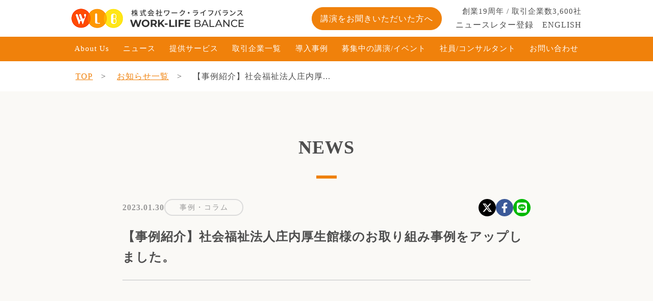

--- FILE ---
content_type: text/html; charset=UTF-8
request_url: https://work-life-b.co.jp/20230130_23124.html
body_size: 12890
content:
<!DOCTYPE html>
<html lang="ja">
<head>
	<meta charset="UTF-8">
	<meta name="viewport" content="width=device-width,initial-scale=1">
	<!-- Google Tag Manager -->
	<script>(function(w,d,s,l,i){w[l]=w[l]||[];w[l].push({'gtm.start':
	new Date().getTime(),event:'gtm.js'});var f=d.getElementsByTagName(s)[0],
	j=d.createElement(s),dl=l!='dataLayer'?'&l='+l:'';j.async=true;j.src=
	'https://www.googletagmanager.com/gtm.js?id='+i+dl;f.parentNode.insertBefore(j,f);
	})(window,document,'script','dataLayer','GTM-5SCT9TW');</script>
	<!-- End Google Tag Manager -->
	<title>【事例紹介】社会福祉法人庄内厚生館様のお取り組み事例をアップしました。｜働き方改革ならワーク・ライフバランス</title>
	<link rel="shortcut icon" href="https://work-life-b.co.jp/wp_manager/wp-content/themes/wlb/images/favicon.ico">
	<link rel="stylesheet" href="https://work-life-b.co.jp/wp_manager/wp-content/themes/wlb/css-bg/style.css?02:27:29">
	
		<!-- All in One SEO 4.9.1.1 - aioseo.com -->
	<meta name="robots" content="max-image-preview:large" />
	<meta name="author" content="WLB管理用"/>
	<meta name="google-site-verification" content="ZC_7hVbsFqSvlNAJWoUb7Ye10VFI4JxqgqE59LXDWqQ" />
	<link rel="canonical" href="https://work-life-b.co.jp/20230130_23124.html" />
	<meta name="generator" content="All in One SEO (AIOSEO) 4.9.1.1" />
		<meta property="og:locale" content="ja_JP" />
		<meta property="og:site_name" content="株式会社ワーク・ライフバランス" />
		<meta property="og:type" content="article" />
		<meta property="og:title" content="【事例紹介】社会福祉法人庄内厚生館様のお取り組み事例をアップしました。｜働き方改革ならワーク・ライフバランス" />
		<meta property="og:url" content="https://work-life-b.co.jp/20230130_23124.html" />
		<meta property="fb:app_id" content="634830737012541" />
		<meta property="og:image" content="https://work-life-b.co.jp/wp_manager/og_image.jpg" />
		<meta property="og:image:secure_url" content="https://work-life-b.co.jp/wp_manager/og_image.jpg" />
		<meta property="article:published_time" content="2023-01-30T03:00:06+00:00" />
		<meta property="article:modified_time" content="2023-01-30T03:04:29+00:00" />
		<meta property="article:publisher" content="https://www.facebook.com/worklifeb/" />
		<meta name="twitter:card" content="summary" />
		<meta name="twitter:site" content="@worklifeb" />
		<meta name="twitter:title" content="【事例紹介】社会福祉法人庄内厚生館様のお取り組み事例をアップしました。｜働き方改革ならワーク・ライフバランス" />
		<meta name="twitter:image" content="https://work-life-b.co.jp/wp_manager/og_image.jpg" />
		<script type="application/ld+json" class="aioseo-schema">
			{"@context":"https:\/\/schema.org","@graph":[{"@type":"Article","@id":"https:\/\/work-life-b.co.jp\/20230130_23124.html#article","name":"\u3010\u4e8b\u4f8b\u7d39\u4ecb\u3011\u793e\u4f1a\u798f\u7949\u6cd5\u4eba\u5e84\u5185\u539a\u751f\u9928\u69d8\u306e\u304a\u53d6\u308a\u7d44\u307f\u4e8b\u4f8b\u3092\u30a2\u30c3\u30d7\u3057\u307e\u3057\u305f\u3002\uff5c\u50cd\u304d\u65b9\u6539\u9769\u306a\u3089\u30ef\u30fc\u30af\u30fb\u30e9\u30a4\u30d5\u30d0\u30e9\u30f3\u30b9","headline":"\u3010\u4e8b\u4f8b\u7d39\u4ecb\u3011\u793e\u4f1a\u798f\u7949\u6cd5\u4eba\u5e84\u5185\u539a\u751f\u9928\u69d8\u306e\u304a\u53d6\u308a\u7d44\u307f\u4e8b\u4f8b\u3092\u30a2\u30c3\u30d7\u3057\u307e\u3057\u305f\u3002","author":{"@id":"https:\/\/work-life-b.co.jp\/author\/wlb-customer#author"},"publisher":{"@id":"https:\/\/work-life-b.co.jp\/#organization"},"image":{"@type":"ImageObject","url":"https:\/\/work-life-b.co.jp\/wp_manager\/wp-content\/uploads\/2021\/07\/logo-footer.png","@id":"https:\/\/work-life-b.co.jp\/#articleImage","width":248,"height":77},"datePublished":"2023-01-30T12:00:06+09:00","dateModified":"2023-01-30T12:04:29+09:00","inLanguage":"ja","mainEntityOfPage":{"@id":"https:\/\/work-life-b.co.jp\/20230130_23124.html#webpage"},"isPartOf":{"@id":"https:\/\/work-life-b.co.jp\/20230130_23124.html#webpage"},"articleSection":"\u4e8b\u4f8b\u30fb\u30b3\u30e9\u30e0, \u4e8b\u4f8b, \u304a\u77e5\u3089\u305b"},{"@type":"BreadcrumbList","@id":"https:\/\/work-life-b.co.jp\/20230130_23124.html#breadcrumblist","itemListElement":[{"@type":"ListItem","@id":"https:\/\/work-life-b.co.jp#listItem","position":1,"name":"Home","item":"https:\/\/work-life-b.co.jp","nextItem":{"@type":"ListItem","@id":"https:\/\/work-life-b.co.jp\/category\/column#listItem","name":"\u4e8b\u4f8b\u30fb\u30b3\u30e9\u30e0"}},{"@type":"ListItem","@id":"https:\/\/work-life-b.co.jp\/category\/column#listItem","position":2,"name":"\u4e8b\u4f8b\u30fb\u30b3\u30e9\u30e0","item":"https:\/\/work-life-b.co.jp\/category\/column","nextItem":{"@type":"ListItem","@id":"https:\/\/work-life-b.co.jp\/category\/column\/c_case#listItem","name":"\u4e8b\u4f8b"},"previousItem":{"@type":"ListItem","@id":"https:\/\/work-life-b.co.jp#listItem","name":"Home"}},{"@type":"ListItem","@id":"https:\/\/work-life-b.co.jp\/category\/column\/c_case#listItem","position":3,"name":"\u4e8b\u4f8b","item":"https:\/\/work-life-b.co.jp\/category\/column\/c_case","nextItem":{"@type":"ListItem","@id":"https:\/\/work-life-b.co.jp\/20230130_23124.html#listItem","name":"\u3010\u4e8b\u4f8b\u7d39\u4ecb\u3011\u793e\u4f1a\u798f\u7949\u6cd5\u4eba\u5e84\u5185\u539a\u751f\u9928\u69d8\u306e\u304a\u53d6\u308a\u7d44\u307f\u4e8b\u4f8b\u3092\u30a2\u30c3\u30d7\u3057\u307e\u3057\u305f\u3002"},"previousItem":{"@type":"ListItem","@id":"https:\/\/work-life-b.co.jp\/category\/column#listItem","name":"\u4e8b\u4f8b\u30fb\u30b3\u30e9\u30e0"}},{"@type":"ListItem","@id":"https:\/\/work-life-b.co.jp\/20230130_23124.html#listItem","position":4,"name":"\u3010\u4e8b\u4f8b\u7d39\u4ecb\u3011\u793e\u4f1a\u798f\u7949\u6cd5\u4eba\u5e84\u5185\u539a\u751f\u9928\u69d8\u306e\u304a\u53d6\u308a\u7d44\u307f\u4e8b\u4f8b\u3092\u30a2\u30c3\u30d7\u3057\u307e\u3057\u305f\u3002","previousItem":{"@type":"ListItem","@id":"https:\/\/work-life-b.co.jp\/category\/column\/c_case#listItem","name":"\u4e8b\u4f8b"}}]},{"@type":"Organization","@id":"https:\/\/work-life-b.co.jp\/#organization","name":"\u682a\u5f0f\u4f1a\u793e\u30ef\u30fc\u30af\u30fb\u30e9\u30a4\u30d5\u30d0\u30e9\u30f3\u30b9","description":"\u682a\u5f0f\u4f1a\u793e\u30ef\u30fc\u30af\u30fb\u30e9\u30a4\u30d5\u30d0\u30e9\u30f3\u30b9","url":"https:\/\/work-life-b.co.jp\/","telephone":"+81357303081","logo":{"@type":"ImageObject","url":"https:\/\/work-life-b.co.jp\/wp_manager\/wp-content\/uploads\/2021\/07\/logo-footer.png","@id":"https:\/\/work-life-b.co.jp\/20230130_23124.html\/#organizationLogo","width":248,"height":77},"image":{"@id":"https:\/\/work-life-b.co.jp\/20230130_23124.html\/#organizationLogo"},"sameAs":["https:\/\/www.youtube.com\/user\/worklifebjp\/"]},{"@type":"Person","@id":"https:\/\/work-life-b.co.jp\/author\/wlb-customer#author","url":"https:\/\/work-life-b.co.jp\/author\/wlb-customer","name":"WLB\u7ba1\u7406\u7528","image":{"@type":"ImageObject","@id":"https:\/\/work-life-b.co.jp\/20230130_23124.html#authorImage","url":"https:\/\/secure.gravatar.com\/avatar\/5ab6e5b68698086cb1db491361029deb4420237f77d9419ebbe986b948a17d54?s=96&d=mm&r=g","width":96,"height":96,"caption":"WLB\u7ba1\u7406\u7528"}},{"@type":"WebPage","@id":"https:\/\/work-life-b.co.jp\/20230130_23124.html#webpage","url":"https:\/\/work-life-b.co.jp\/20230130_23124.html","name":"\u3010\u4e8b\u4f8b\u7d39\u4ecb\u3011\u793e\u4f1a\u798f\u7949\u6cd5\u4eba\u5e84\u5185\u539a\u751f\u9928\u69d8\u306e\u304a\u53d6\u308a\u7d44\u307f\u4e8b\u4f8b\u3092\u30a2\u30c3\u30d7\u3057\u307e\u3057\u305f\u3002\uff5c\u50cd\u304d\u65b9\u6539\u9769\u306a\u3089\u30ef\u30fc\u30af\u30fb\u30e9\u30a4\u30d5\u30d0\u30e9\u30f3\u30b9","inLanguage":"ja","isPartOf":{"@id":"https:\/\/work-life-b.co.jp\/#website"},"breadcrumb":{"@id":"https:\/\/work-life-b.co.jp\/20230130_23124.html#breadcrumblist"},"author":{"@id":"https:\/\/work-life-b.co.jp\/author\/wlb-customer#author"},"creator":{"@id":"https:\/\/work-life-b.co.jp\/author\/wlb-customer#author"},"datePublished":"2023-01-30T12:00:06+09:00","dateModified":"2023-01-30T12:04:29+09:00"},{"@type":"WebSite","@id":"https:\/\/work-life-b.co.jp\/#website","url":"https:\/\/work-life-b.co.jp\/","name":"\u682a\u5f0f\u4f1a\u793e\u30ef\u30fc\u30af\u30fb\u30e9\u30a4\u30d5\u30d0\u30e9\u30f3\u30b9","description":"\u682a\u5f0f\u4f1a\u793e\u30ef\u30fc\u30af\u30fb\u30e9\u30a4\u30d5\u30d0\u30e9\u30f3\u30b9","inLanguage":"ja","publisher":{"@id":"https:\/\/work-life-b.co.jp\/#organization"}}]}
		</script>
		<!-- All in One SEO -->

<style id='wp-img-auto-sizes-contain-inline-css' type='text/css'>
img:is([sizes=auto i],[sizes^="auto," i]){contain-intrinsic-size:3000px 1500px}
/*# sourceURL=wp-img-auto-sizes-contain-inline-css */
</style>
<link rel='stylesheet' id='wp-block-library-css' href='https://work-life-b.co.jp/wp_manager/wp-includes/css/dist/block-library/style.min.css?ver=6.9' type='text/css' media='all' />
<style id='global-styles-inline-css' type='text/css'>
:root{--wp--preset--aspect-ratio--square: 1;--wp--preset--aspect-ratio--4-3: 4/3;--wp--preset--aspect-ratio--3-4: 3/4;--wp--preset--aspect-ratio--3-2: 3/2;--wp--preset--aspect-ratio--2-3: 2/3;--wp--preset--aspect-ratio--16-9: 16/9;--wp--preset--aspect-ratio--9-16: 9/16;--wp--preset--color--black: #000000;--wp--preset--color--cyan-bluish-gray: #abb8c3;--wp--preset--color--white: #ffffff;--wp--preset--color--pale-pink: #f78da7;--wp--preset--color--vivid-red: #cf2e2e;--wp--preset--color--luminous-vivid-orange: #ff6900;--wp--preset--color--luminous-vivid-amber: #fcb900;--wp--preset--color--light-green-cyan: #7bdcb5;--wp--preset--color--vivid-green-cyan: #00d084;--wp--preset--color--pale-cyan-blue: #8ed1fc;--wp--preset--color--vivid-cyan-blue: #0693e3;--wp--preset--color--vivid-purple: #9b51e0;--wp--preset--gradient--vivid-cyan-blue-to-vivid-purple: linear-gradient(135deg,rgb(6,147,227) 0%,rgb(155,81,224) 100%);--wp--preset--gradient--light-green-cyan-to-vivid-green-cyan: linear-gradient(135deg,rgb(122,220,180) 0%,rgb(0,208,130) 100%);--wp--preset--gradient--luminous-vivid-amber-to-luminous-vivid-orange: linear-gradient(135deg,rgb(252,185,0) 0%,rgb(255,105,0) 100%);--wp--preset--gradient--luminous-vivid-orange-to-vivid-red: linear-gradient(135deg,rgb(255,105,0) 0%,rgb(207,46,46) 100%);--wp--preset--gradient--very-light-gray-to-cyan-bluish-gray: linear-gradient(135deg,rgb(238,238,238) 0%,rgb(169,184,195) 100%);--wp--preset--gradient--cool-to-warm-spectrum: linear-gradient(135deg,rgb(74,234,220) 0%,rgb(151,120,209) 20%,rgb(207,42,186) 40%,rgb(238,44,130) 60%,rgb(251,105,98) 80%,rgb(254,248,76) 100%);--wp--preset--gradient--blush-light-purple: linear-gradient(135deg,rgb(255,206,236) 0%,rgb(152,150,240) 100%);--wp--preset--gradient--blush-bordeaux: linear-gradient(135deg,rgb(254,205,165) 0%,rgb(254,45,45) 50%,rgb(107,0,62) 100%);--wp--preset--gradient--luminous-dusk: linear-gradient(135deg,rgb(255,203,112) 0%,rgb(199,81,192) 50%,rgb(65,88,208) 100%);--wp--preset--gradient--pale-ocean: linear-gradient(135deg,rgb(255,245,203) 0%,rgb(182,227,212) 50%,rgb(51,167,181) 100%);--wp--preset--gradient--electric-grass: linear-gradient(135deg,rgb(202,248,128) 0%,rgb(113,206,126) 100%);--wp--preset--gradient--midnight: linear-gradient(135deg,rgb(2,3,129) 0%,rgb(40,116,252) 100%);--wp--preset--font-size--small: 13px;--wp--preset--font-size--medium: 20px;--wp--preset--font-size--large: 36px;--wp--preset--font-size--x-large: 42px;--wp--preset--spacing--20: 0.44rem;--wp--preset--spacing--30: 0.67rem;--wp--preset--spacing--40: 1rem;--wp--preset--spacing--50: 1.5rem;--wp--preset--spacing--60: 2.25rem;--wp--preset--spacing--70: 3.38rem;--wp--preset--spacing--80: 5.06rem;--wp--preset--shadow--natural: 6px 6px 9px rgba(0, 0, 0, 0.2);--wp--preset--shadow--deep: 12px 12px 50px rgba(0, 0, 0, 0.4);--wp--preset--shadow--sharp: 6px 6px 0px rgba(0, 0, 0, 0.2);--wp--preset--shadow--outlined: 6px 6px 0px -3px rgb(255, 255, 255), 6px 6px rgb(0, 0, 0);--wp--preset--shadow--crisp: 6px 6px 0px rgb(0, 0, 0);}:where(.is-layout-flex){gap: 0.5em;}:where(.is-layout-grid){gap: 0.5em;}body .is-layout-flex{display: flex;}.is-layout-flex{flex-wrap: wrap;align-items: center;}.is-layout-flex > :is(*, div){margin: 0;}body .is-layout-grid{display: grid;}.is-layout-grid > :is(*, div){margin: 0;}:where(.wp-block-columns.is-layout-flex){gap: 2em;}:where(.wp-block-columns.is-layout-grid){gap: 2em;}:where(.wp-block-post-template.is-layout-flex){gap: 1.25em;}:where(.wp-block-post-template.is-layout-grid){gap: 1.25em;}.has-black-color{color: var(--wp--preset--color--black) !important;}.has-cyan-bluish-gray-color{color: var(--wp--preset--color--cyan-bluish-gray) !important;}.has-white-color{color: var(--wp--preset--color--white) !important;}.has-pale-pink-color{color: var(--wp--preset--color--pale-pink) !important;}.has-vivid-red-color{color: var(--wp--preset--color--vivid-red) !important;}.has-luminous-vivid-orange-color{color: var(--wp--preset--color--luminous-vivid-orange) !important;}.has-luminous-vivid-amber-color{color: var(--wp--preset--color--luminous-vivid-amber) !important;}.has-light-green-cyan-color{color: var(--wp--preset--color--light-green-cyan) !important;}.has-vivid-green-cyan-color{color: var(--wp--preset--color--vivid-green-cyan) !important;}.has-pale-cyan-blue-color{color: var(--wp--preset--color--pale-cyan-blue) !important;}.has-vivid-cyan-blue-color{color: var(--wp--preset--color--vivid-cyan-blue) !important;}.has-vivid-purple-color{color: var(--wp--preset--color--vivid-purple) !important;}.has-black-background-color{background-color: var(--wp--preset--color--black) !important;}.has-cyan-bluish-gray-background-color{background-color: var(--wp--preset--color--cyan-bluish-gray) !important;}.has-white-background-color{background-color: var(--wp--preset--color--white) !important;}.has-pale-pink-background-color{background-color: var(--wp--preset--color--pale-pink) !important;}.has-vivid-red-background-color{background-color: var(--wp--preset--color--vivid-red) !important;}.has-luminous-vivid-orange-background-color{background-color: var(--wp--preset--color--luminous-vivid-orange) !important;}.has-luminous-vivid-amber-background-color{background-color: var(--wp--preset--color--luminous-vivid-amber) !important;}.has-light-green-cyan-background-color{background-color: var(--wp--preset--color--light-green-cyan) !important;}.has-vivid-green-cyan-background-color{background-color: var(--wp--preset--color--vivid-green-cyan) !important;}.has-pale-cyan-blue-background-color{background-color: var(--wp--preset--color--pale-cyan-blue) !important;}.has-vivid-cyan-blue-background-color{background-color: var(--wp--preset--color--vivid-cyan-blue) !important;}.has-vivid-purple-background-color{background-color: var(--wp--preset--color--vivid-purple) !important;}.has-black-border-color{border-color: var(--wp--preset--color--black) !important;}.has-cyan-bluish-gray-border-color{border-color: var(--wp--preset--color--cyan-bluish-gray) !important;}.has-white-border-color{border-color: var(--wp--preset--color--white) !important;}.has-pale-pink-border-color{border-color: var(--wp--preset--color--pale-pink) !important;}.has-vivid-red-border-color{border-color: var(--wp--preset--color--vivid-red) !important;}.has-luminous-vivid-orange-border-color{border-color: var(--wp--preset--color--luminous-vivid-orange) !important;}.has-luminous-vivid-amber-border-color{border-color: var(--wp--preset--color--luminous-vivid-amber) !important;}.has-light-green-cyan-border-color{border-color: var(--wp--preset--color--light-green-cyan) !important;}.has-vivid-green-cyan-border-color{border-color: var(--wp--preset--color--vivid-green-cyan) !important;}.has-pale-cyan-blue-border-color{border-color: var(--wp--preset--color--pale-cyan-blue) !important;}.has-vivid-cyan-blue-border-color{border-color: var(--wp--preset--color--vivid-cyan-blue) !important;}.has-vivid-purple-border-color{border-color: var(--wp--preset--color--vivid-purple) !important;}.has-vivid-cyan-blue-to-vivid-purple-gradient-background{background: var(--wp--preset--gradient--vivid-cyan-blue-to-vivid-purple) !important;}.has-light-green-cyan-to-vivid-green-cyan-gradient-background{background: var(--wp--preset--gradient--light-green-cyan-to-vivid-green-cyan) !important;}.has-luminous-vivid-amber-to-luminous-vivid-orange-gradient-background{background: var(--wp--preset--gradient--luminous-vivid-amber-to-luminous-vivid-orange) !important;}.has-luminous-vivid-orange-to-vivid-red-gradient-background{background: var(--wp--preset--gradient--luminous-vivid-orange-to-vivid-red) !important;}.has-very-light-gray-to-cyan-bluish-gray-gradient-background{background: var(--wp--preset--gradient--very-light-gray-to-cyan-bluish-gray) !important;}.has-cool-to-warm-spectrum-gradient-background{background: var(--wp--preset--gradient--cool-to-warm-spectrum) !important;}.has-blush-light-purple-gradient-background{background: var(--wp--preset--gradient--blush-light-purple) !important;}.has-blush-bordeaux-gradient-background{background: var(--wp--preset--gradient--blush-bordeaux) !important;}.has-luminous-dusk-gradient-background{background: var(--wp--preset--gradient--luminous-dusk) !important;}.has-pale-ocean-gradient-background{background: var(--wp--preset--gradient--pale-ocean) !important;}.has-electric-grass-gradient-background{background: var(--wp--preset--gradient--electric-grass) !important;}.has-midnight-gradient-background{background: var(--wp--preset--gradient--midnight) !important;}.has-small-font-size{font-size: var(--wp--preset--font-size--small) !important;}.has-medium-font-size{font-size: var(--wp--preset--font-size--medium) !important;}.has-large-font-size{font-size: var(--wp--preset--font-size--large) !important;}.has-x-large-font-size{font-size: var(--wp--preset--font-size--x-large) !important;}
/*# sourceURL=global-styles-inline-css */
</style>

<style id='classic-theme-styles-inline-css' type='text/css'>
/*! This file is auto-generated */
.wp-block-button__link{color:#fff;background-color:#32373c;border-radius:9999px;box-shadow:none;text-decoration:none;padding:calc(.667em + 2px) calc(1.333em + 2px);font-size:1.125em}.wp-block-file__button{background:#32373c;color:#fff;text-decoration:none}
/*# sourceURL=/wp-includes/css/classic-themes.min.css */
</style>
<link rel='stylesheet' id='toc-screen-css' href='https://work-life-b.co.jp/wp_manager/wp-content/plugins/table-of-contents-plus/screen.min.css?ver=2411.1' type='text/css' media='all' />
<style id='toc-screen-inline-css' type='text/css'>
div#toc_container {background: #f9f9f9;border: 1px solid #aaaaaa;}
/*# sourceURL=toc-screen-inline-css */
</style>
<script type="text/javascript" src="https://work-life-b.co.jp/wp_manager/wp-includes/js/jquery/jquery.min.js?ver=3.7.1" id="jquery-core-js"></script>
<script type="text/javascript" src="https://work-life-b.co.jp/wp_manager/wp-includes/js/jquery/jquery-migrate.min.js?ver=3.4.1" id="jquery-migrate-js"></script>
<link rel="icon" href="https://work-life-b.co.jp/wp_manager/wp-content/uploads/2024/03/cropped-favicon-32x32.png" sizes="32x32" />
<link rel="icon" href="https://work-life-b.co.jp/wp_manager/wp-content/uploads/2024/03/cropped-favicon-192x192.png" sizes="192x192" />
<link rel="apple-touch-icon" href="https://work-life-b.co.jp/wp_manager/wp-content/uploads/2024/03/cropped-favicon-180x180.png" />
<meta name="msapplication-TileImage" content="https://work-life-b.co.jp/wp_manager/wp-content/uploads/2024/03/cropped-favicon-270x270.png" />
</head>
<body id="single-news">
<!-- Google Tag Manager (noscript) -->
<noscript><iframe src="https://www.googletagmanager.com/ns.html?id=GTM-5SCT9TW"
height="0" width="0" style="display:none;visibility:hidden"></iframe></noscript>
<!-- End Google Tag Manager (noscript) -->
<header>	<div class="inner">
    <div class="wrapper-for-pc">
              <div class="logo">
          <a href="https://work-life-b.co.jp">
            <img src="https://work-life-b.co.jp/wp_manager/wp-content/themes/wlb/images-bg/common/logo-header.png" alt="株式会社ワーク・ライフバランス">
          </a>
        </div>
      
      <div class="nav-for-pc only-pc">
        <p class="questionnaire"><a href="https://work-life-b.co.jp/questionnaire.html">講演をお聞きいただいた方へ</a></p>
        <p class="company-info">創業19周年 / 取引企業数3,600社</p>
        <ul>
          <li><a href="https://work-life-b.co.jp/mailmagazine">ニュースレター登録</a></li>
          <li><a href="https://work-life-b.co.jp/english.html">ENGLISH</a></li>
        </ul>
      </div>    </div>	</div>
  <nav>    <ul>
      <li class="only-sp"><a href="https://work-life-b.co.jp/questionnaire.html">講演をお聞きいただいた方へ</a></li>
      <li><a href="https://work-life-b.co.jp/about-us">About Us</a></li>
      <li><a href="https://work-life-b.co.jp/allpost">ニュース</a></li>
      <li><a href="https://work-life-b.co.jp/service-list">提供サービス</a></li>
      <li><a href="https://work-life-b.co.jp/logolist">取引企業一覧</a></li>
      <li><a href="https://work-life-b.co.jp/case_study">導入事例</a></li>
      <li><a href="https://work-life-b.co.jp/public_event">募集中の講演/イベント</a></li>
      <li><a href="https://work-life-b.co.jp/profile">社員/コンサルタント</a></li>
      <li><a href="https://work-life-b.co.jp/contact">お問い合わせ</a></li>
    </ul>
  </nav>
	<div id="menu-open" class="only-sp"><img src="https://work-life-b.co.jp/wp_manager/wp-content/themes/wlb/images-bg_sp/common/menu-open.png" alt=""></div>
</header><div id="bread">
	<div class="inner">
		<ol> 
      <li><a href="https://work-life-b.co.jp">TOP</a></li>
      <li><a href="https://work-life-b.co.jp/allpost">お知らせ一覧</a></li>
			<li>
        【事例紹介】社会福祉法人庄内厚...      </li>
		</ol>
	</div>
</div>

  <div id="main">
    <div class="inner">
      <p class="category-title">NEWS</p>
      <article>
        <div id="information-header">
          <p class="date">2023.01.30</p>
          <p class="category">
            事例・コラム          </p>
          <ul class="share">
            <li class="share-x">
              <a target="_blank" class="btn-sns btn-x" href="
                https://twitter.com/intent/tweet?text=【事例紹介】社会福祉法人庄内厚生館様のお取り組み事例をアップしました。 https://work-life-b.co.jp/20230130_23124.html              ">
                <svg xmlns="http://www.w3.org/2000/svg" height="1em" viewBox="0 0 512 512">
                <!--! Font Awesome Free 6.4.2 by @fontawesome - https://fontawesome.com License - https://fontawesome.com/license (Commercial License) Copyright 2023 Fonticons, Inc. -->
                <path d="M389.2 48h70.6L305.6 224.2 487 464H345L233.7 318.6 106.5 464H35.8L200.7 275.5 26.8 48H172.4L272.9 180.9 389.2 48zM364.4 421.8h39.1L151.1 88h-42L364.4 421.8z"></path>
                </svg>
              </a>
            </li>

            <li class="share-facebook">
              <a rel="nofollow noopener" target="_blank" class="btn-sns btn-facebook" href="
                http://www.facebook.com/share.php?u=https://work-life-b.co.jp/20230130_23124.html              ">
                <svg xmlns="http://www.w3.org/2000/svg" height="1em" viewBox="0 0 320 512">
                <!--! Font Awesome Free 6.4.0 by @fontawesome - https://fontawesome.com License - https://fontawesome.com/license (Commercial License) Copyright 2023 Fonticons, Inc. -->
                <path d="M279.14 288l14.22-92.66h-88.91v-60.13c0-25.35 12.42-50.06 52.24-50.06h40.42V6.26S260.43 0 225.36 0c-73.22 0-121.08 44.38-121.08 124.72v70.62H22.89V288h81.39v224h100.17V288z"></path>
                </svg>
              </a>
            </li>

            <li class="share-line">
              <a target="_blank" rel="nofollow noopener" class="btn-sns btn-line" href="https://social-plugins.line.me/lineit/share?url=https://work-life-b.co.jp/20230130_23124.html">
                <svg xmlns="http://www.w3.org/2000/svg" height="1em" viewBox="0 0 512 512">
                <!--! Font Awesome Free 6.4.0 by @fontawesome - https://fontawesome.com License - https://fontawesome.com/license (Commercial License) Copyright 2023 Fonticons, Inc. -->
                <path d="M311 196.8v81.3c0 2.1-1.6 3.7-3.7 3.7h-13c-1.3 0-2.4-.7-3-1.5l-37.3-50.3v48.2c0 2.1-1.6 3.7-3.7 3.7h-13c-2.1 0-3.7-1.6-3.7-3.7V196.9c0-2.1 1.6-3.7 3.7-3.7h12.9c1.1 0 2.4 .6 3 1.6l37.3 50.3V196.9c0-2.1 1.6-3.7 3.7-3.7h13c2.1-.1 3.8 1.6 3.8 3.5zm-93.7-3.7h-13c-2.1 0-3.7 1.6-3.7 3.7v81.3c0 2.1 1.6 3.7 3.7 3.7h13c2.1 0 3.7-1.6 3.7-3.7V196.8c0-1.9-1.6-3.7-3.7-3.7zm-31.4 68.1H150.3V196.8c0-2.1-1.6-3.7-3.7-3.7h-13c-2.1 0-3.7 1.6-3.7 3.7v81.3c0 1 .3 1.8 1 2.5c.7 .6 1.5 1 2.5 1h52.2c2.1 0 3.7-1.6 3.7-3.7v-13c0-1.9-1.6-3.7-3.5-3.7zm193.7-68.1H327.3c-1.9 0-3.7 1.6-3.7 3.7v81.3c0 1.9 1.6 3.7 3.7 3.7h52.2c2.1 0 3.7-1.6 3.7-3.7V265c0-2.1-1.6-3.7-3.7-3.7H344V247.7h35.5c2.1 0 3.7-1.6 3.7-3.7V230.9c0-2.1-1.6-3.7-3.7-3.7H344V213.5h35.5c2.1 0 3.7-1.6 3.7-3.7v-13c-.1-1.9-1.7-3.7-3.7-3.7zM512 93.4V419.4c-.1 51.2-42.1 92.7-93.4 92.6H92.6C41.4 511.9-.1 469.8 0 418.6V92.6C.1 41.4 42.2-.1 93.4 0H419.4c51.2 .1 92.7 42.1 92.6 93.4zM441.6 233.5c0-83.4-83.7-151.3-186.4-151.3s-186.4 67.9-186.4 151.3c0 74.7 66.3 137.4 155.9 149.3c21.8 4.7 19.3 12.7 14.4 42.1c-.8 4.7-3.8 18.4 16.1 10.1s107.3-63.2 146.5-108.2c27-29.7 39.9-59.8 39.9-93.1z"></path>
              </svg>
              </a>
            </li>
          </ul>
        </div>
        <h1>【事例紹介】社会福祉法人庄内厚生館様のお取り組み事例をアップしました。</h1>

        <div id="wordpress-content">
          <div class="thumbnail">
                          <img src="https://work-life-b.co.jp/wp_manager/wp-content/themes/wlb/images-bg/common/single-blank-thumbnail.png?" alt="株式会社ワーク・ライフバランス">
                      </div>
          <p>社会福祉法人庄内厚生館様では、<br />
働き方改革の取り組みの一環として朝メールドットコムを法人本部と事務局の事務員12名で導入。導入されてからの職場や取り組みを一緒にしているメンバーの変化と実際に導入される際の工夫について法人本部 経営企画室 室長 井尾太亮さんに株式会社ワーク・ライフバランスコンサルタント桜田・村上がお話をうかがいました。</p>
<p>詳しい内容は<a href="https://work-life-b.co.jp/case/shounaikouseikan.html">こちら</a>をご覧ください。<br />
<a href="https://work-life-b.co.jp/case/shounaikouseikan.html">【事例】大分県の福祉施設　社会福祉法人庄内厚生館で『朝メールドットコム』を活用！</a></p>
        </div>      </article>

      <div id="pager">
        <p class="prev">
          <a href="https://work-life-b.co.jp/20230127_23094.html" rel="prev">前の記事へ</a>        </p>
        <p class="more"><a href="https://work-life-b.co.jp/allpost">一覧ページに戻る</a></p>
        <p class="next">
          <a href="https://work-life-b.co.jp/20230201_23133.html" rel="next">次の記事へ</a>        </p>
      </div>
      <div id="related-posts">
        <h2>関連記事</h2>
        <ul>
                                        <li><a href="https://work-life-b.co.jp/20220422_19370.html">
            <div class="thumbnail">
                              <img src="https://work-life-b.co.jp/wp_manager/wp-content/themes/wlb/images-bg/common/single-blank-thumbnail.png?" alt="株式会社ワーク・ライフバランス">
                          </div>
            <p class="title">【開催レポート】2022年3月6日(日) 大和証券グループ従業員組合様にて、オンラインのライフ・スイッチ研修を実施しました！</p>
            </a></li>
                    <li><a href="https://work-life-b.co.jp/20250820_34004.html">
            <div class="thumbnail">
                              <img src="https://work-life-b.co.jp/wp_manager/wp-content/themes/wlb/images-bg/common/single-blank-thumbnail.png?" alt="株式会社ワーク・ライフバランス">
                          </div>
            <p class="title">日鉄物産システム建築株式会社様の男性育休１００％宣言を掲載しました！</p>
            </a></li>
                    <li><a href="https://work-life-b.co.jp/20220330_18680.html">
            <div class="thumbnail">
                              <img src="https://work-life-b.co.jp/wp_manager/wp-content/uploads/2022/03/29d3bc99193cb0b837fb8cc53f050ae5-1.png" alt="">
                          </div>
            <p class="title">【プレスリリース】大手ゼネコン業界初！新制度を導入して男性育児休業者を支援する清水建設が、役員・従業員を対象に、（株）ワーク・ライフバランスの「男性育休時代のマネジメントセミナー」を提供、約 400 人が参加～企業が男性のライフイベントを支援、サスティナブルな職場に寄与。即日 60 名超の申込で関心度の高さを示す～</p>
            </a></li>
                            </ul>
      </div>    </div>  </div>

<section id="case-study-side-carousel" class="slick-slider-side-carousel-style">
  <div class="inner">
    <h2>CASE STUDY</h2>
    <section class="case-study-company">
  <div class="lead-text">
    <p class="title">新着の導入成功事例</p>
    <p>
      各種サービス導入企業の代表/担当者様にご協力いただき、定量・定性面でのBeforeAfter、
      実際の改革内容やスケジュール、当時感じていたことのインタビュー内容など、
      サービス導入のリアルを記載した詳細な事例レポートです。
    </p>
  </div>

  <ul class="case-study-list">
                                      <li class="slick-slide">
        <a href="https://work-life-b.co.jp/case_study/31535">
          <div class="case-img">
            <img width="688" height="459" src="https://work-life-b.co.jp/wp_manager/wp-content/uploads/2022/03/fac2fb2edc83e24970ea9e8f0f06e831.jpg" class="attachment-post-thumbnail size-post-thumbnail wp-post-image" alt="" decoding="async" loading="lazy" srcset="https://work-life-b.co.jp/wp_manager/wp-content/uploads/2022/03/fac2fb2edc83e24970ea9e8f0f06e831.jpg 688w, https://work-life-b.co.jp/wp_manager/wp-content/uploads/2022/03/fac2fb2edc83e24970ea9e8f0f06e831-300x200.jpg 300w, https://work-life-b.co.jp/wp_manager/wp-content/uploads/2022/03/fac2fb2edc83e24970ea9e8f0f06e831-160x107.jpg 160w, https://work-life-b.co.jp/wp_manager/wp-content/uploads/2022/03/fac2fb2edc83e24970ea9e8f0f06e831-400x267.jpg 400w" sizes="auto, (max-width: 688px) 100vw, 688px" />          </div>          <div class="logo-wrapper">
            <img class="logo" src="https://work-life-b.co.jp/wp_manager/wp-content/uploads/2021/07/東芝プラントシステム.png" alt="東芝プラントシステム株式会社">
                                    <p>建設・不動産・物流</p>
          </div>
          <p class="catch-text">
            工事現場の「完全閉所」実施、若手とベテランのコミュニケーション、付箋ワーク。<br />
改革困難な業界でもやれば変わる！「東芝プラントシ...          </p>
          <div class="bottom-align-wrapper">
            <h3>東芝プラントシステム株式会社</h3>
          </div>
          </a>
        </li>
                                          <li class="slick-slide">
        <a href="https://work-life-b.co.jp/case_study/31505">
          <div class="case-img">
            <img width="600" height="400" src="https://work-life-b.co.jp/wp_manager/wp-content/uploads/2019/03/cabinetoffice.jpg" class="attachment-post-thumbnail size-post-thumbnail wp-post-image" alt="" decoding="async" loading="lazy" srcset="https://work-life-b.co.jp/wp_manager/wp-content/uploads/2019/03/cabinetoffice.jpg 600w, https://work-life-b.co.jp/wp_manager/wp-content/uploads/2019/03/cabinetoffice-300x200.jpg 300w, https://work-life-b.co.jp/wp_manager/wp-content/uploads/2019/03/cabinetoffice-160x107.jpg 160w, https://work-life-b.co.jp/wp_manager/wp-content/uploads/2019/03/cabinetoffice-400x267.jpg 400w" sizes="auto, (max-width: 600px) 100vw, 600px" />          </div>          <div class="logo-wrapper">
            <img class="logo" src="https://work-life-b.co.jp/wp_manager/wp-content/uploads/2024/12/blank_logo-14.png" alt="内閣府">
                                    <p>官公庁・自治体</p>
          </div>
          <p class="catch-text">
            働き方改革とは単なる「残業削減」ではなく「生き方を考えること」<br />
心理的安全性を確保しながら“楽しく”取り組みを進める内閣府          </p>
          <div class="bottom-align-wrapper">
            <h3>内閣府</h3>
          </div>
          </a>
        </li>
                                          <li class="slick-slide">
        <a href="https://work-life-b.co.jp/case_study/31552">
          <div class="case-img">
            <img width="2560" height="1706" src="https://work-life-b.co.jp/wp_manager/wp-content/uploads/2021/09/DSC_0001-scaled.jpg" class="attachment-post-thumbnail size-post-thumbnail wp-post-image" alt="" decoding="async" loading="lazy" srcset="https://work-life-b.co.jp/wp_manager/wp-content/uploads/2021/09/DSC_0001-scaled.jpg 2560w, https://work-life-b.co.jp/wp_manager/wp-content/uploads/2021/09/DSC_0001-300x200.jpg 300w, https://work-life-b.co.jp/wp_manager/wp-content/uploads/2021/09/DSC_0001-1024x683.jpg 1024w, https://work-life-b.co.jp/wp_manager/wp-content/uploads/2021/09/DSC_0001-768x512.jpg 768w, https://work-life-b.co.jp/wp_manager/wp-content/uploads/2021/09/DSC_0001-1536x1024.jpg 1536w, https://work-life-b.co.jp/wp_manager/wp-content/uploads/2021/09/DSC_0001-2048x1365.jpg 2048w, https://work-life-b.co.jp/wp_manager/wp-content/uploads/2021/09/DSC_0001-160x107.jpg 160w, https://work-life-b.co.jp/wp_manager/wp-content/uploads/2021/09/DSC_0001-400x267.jpg 400w" sizes="auto, (max-width: 2560px) 100vw, 2560px" />          </div>          <div class="logo-wrapper">
            <img class="logo" src="https://work-life-b.co.jp/wp_manager/wp-content/uploads/2022/05/6febe79833fc7c29ecffe81998d4211c-scaled.jpg" alt="大王製紙株式会社">
                                    <p>商社・卸売・小売</p>
          </div>
          <p class="catch-text">
            「ダイバーシティと業績向上は直結している」<br />
大王製紙株式会社トップ自らが語る『戦略としてのダイバーシティ推進』          </p>
          <div class="bottom-align-wrapper">
            <h3>大王製紙株式会社</h3>
          </div>
          </a>
        </li>
                                          <li class="slick-slide">
        <a href="https://work-life-b.co.jp/case_study/32761">
          <div class="case-img">
            <img width="2544" height="1696" src="https://work-life-b.co.jp/wp_manager/wp-content/uploads/2025/04/55a22f74da7717db8b0a9da88dbf9d81.jpg" class="attachment-post-thumbnail size-post-thumbnail wp-post-image" alt="" decoding="async" loading="lazy" srcset="https://work-life-b.co.jp/wp_manager/wp-content/uploads/2025/04/55a22f74da7717db8b0a9da88dbf9d81.jpg 2544w, https://work-life-b.co.jp/wp_manager/wp-content/uploads/2025/04/55a22f74da7717db8b0a9da88dbf9d81-300x200.jpg 300w, https://work-life-b.co.jp/wp_manager/wp-content/uploads/2025/04/55a22f74da7717db8b0a9da88dbf9d81-1024x683.jpg 1024w, https://work-life-b.co.jp/wp_manager/wp-content/uploads/2025/04/55a22f74da7717db8b0a9da88dbf9d81-768x512.jpg 768w, https://work-life-b.co.jp/wp_manager/wp-content/uploads/2025/04/55a22f74da7717db8b0a9da88dbf9d81-1536x1024.jpg 1536w, https://work-life-b.co.jp/wp_manager/wp-content/uploads/2025/04/55a22f74da7717db8b0a9da88dbf9d81-2048x1365.jpg 2048w, https://work-life-b.co.jp/wp_manager/wp-content/uploads/2025/04/55a22f74da7717db8b0a9da88dbf9d81-160x107.jpg 160w, https://work-life-b.co.jp/wp_manager/wp-content/uploads/2025/04/55a22f74da7717db8b0a9da88dbf9d81-400x267.jpg 400w" sizes="auto, (max-width: 2544px) 100vw, 2544px" />          </div>          <div class="logo-wrapper">
            <img class="logo" src="https://work-life-b.co.jp/wp_manager/wp-content/uploads/2021/07/オンワード.jpg" alt="株式会社オンワードホールディングス">
                                    <p>商社・卸売・小売</p>
          </div>
          <p class="catch-text">
            心理的安全性をダイアログで加速！“女性活躍”を本質から進める組織改革の全貌          </p>
          <div class="bottom-align-wrapper">
            <h3>株式会社オンワードホールディングス</h3>
          </div>
          </a>
        </li>
                                          <li class="slick-slide">
        <a href="https://work-life-b.co.jp/case_study/32757">
          <div class="case-img">
            <img width="2560" height="1706" src="https://work-life-b.co.jp/wp_manager/wp-content/uploads/2025/05/DSC_001-1-scaled.jpg" class="attachment-post-thumbnail size-post-thumbnail wp-post-image" alt="" decoding="async" loading="lazy" srcset="https://work-life-b.co.jp/wp_manager/wp-content/uploads/2025/05/DSC_001-1-scaled.jpg 2560w, https://work-life-b.co.jp/wp_manager/wp-content/uploads/2025/05/DSC_001-1-300x200.jpg 300w, https://work-life-b.co.jp/wp_manager/wp-content/uploads/2025/05/DSC_001-1-1024x682.jpg 1024w, https://work-life-b.co.jp/wp_manager/wp-content/uploads/2025/05/DSC_001-1-768x512.jpg 768w, https://work-life-b.co.jp/wp_manager/wp-content/uploads/2025/05/DSC_001-1-1536x1023.jpg 1536w, https://work-life-b.co.jp/wp_manager/wp-content/uploads/2025/05/DSC_001-1-2048x1365.jpg 2048w, https://work-life-b.co.jp/wp_manager/wp-content/uploads/2025/05/DSC_001-1-160x107.jpg 160w, https://work-life-b.co.jp/wp_manager/wp-content/uploads/2025/05/DSC_001-1-400x267.jpg 400w" sizes="auto, (max-width: 2560px) 100vw, 2560px" />          </div>          <div class="logo-wrapper">
            <img class="logo" src="https://work-life-b.co.jp/wp_manager/wp-content/uploads/2022/05/01_FG_RGB.jpg" alt="株式会社みずほフィナンシャルグループ">
                                    <p>金融・保険</p>
          </div>
          <p class="catch-text">
            “できるところからやってみる”が生んだ変革のうねり～みずほフィナンシャルグループの働き方改革～          </p>
          <div class="bottom-align-wrapper">
            <h3>株式会社みずほフィナンシャルグループ</h3>
          </div>
          </a>
        </li>
                                          <li class="slick-slide">
        <a href="https://work-life-b.co.jp/case_study/31504">
          <div class="case-img">
            <img width="600" height="400" src="https://work-life-b.co.jp/wp_manager/wp-content/uploads/2019/03/shinryo_thum.jpg" class="attachment-post-thumbnail size-post-thumbnail wp-post-image" alt="" decoding="async" loading="lazy" srcset="https://work-life-b.co.jp/wp_manager/wp-content/uploads/2019/03/shinryo_thum.jpg 600w, https://work-life-b.co.jp/wp_manager/wp-content/uploads/2019/03/shinryo_thum-300x200.jpg 300w, https://work-life-b.co.jp/wp_manager/wp-content/uploads/2019/03/shinryo_thum-160x107.jpg 160w, https://work-life-b.co.jp/wp_manager/wp-content/uploads/2019/03/shinryo_thum-400x267.jpg 400w" sizes="auto, (max-width: 600px) 100vw, 600px" />          </div>          <div class="logo-wrapper">
            <img class="logo" src="https://work-life-b.co.jp/wp_manager/wp-content/uploads/2021/07/新菱冷熱工業.jpg" alt="新菱冷熱工業株式会社">
                                    <p>建設・不動産・物流</p>
          </div>
          <p class="catch-text">
            「長時間労働が当たり前」の建設業界で、いち早く改革に着手！<br />
若手からベテランまでが自ら問題に気づいて改革に向けて行動し、業界に...          </p>
          <div class="bottom-align-wrapper">
            <h3>新菱冷熱工業株式会社</h3>
          </div>
          </a>
        </li>
                                          <li class="slick-slide">
        <a href="https://work-life-b.co.jp/case_study/31501">
          <div class="case-img">
            <img width="600" height="400" src="https://work-life-b.co.jp/wp_manager/wp-content/uploads/2018/12/thum_kajima.jpg" class="attachment-post-thumbnail size-post-thumbnail wp-post-image" alt="" decoding="async" loading="lazy" srcset="https://work-life-b.co.jp/wp_manager/wp-content/uploads/2018/12/thum_kajima.jpg 600w, https://work-life-b.co.jp/wp_manager/wp-content/uploads/2018/12/thum_kajima-300x200.jpg 300w, https://work-life-b.co.jp/wp_manager/wp-content/uploads/2018/12/thum_kajima-160x107.jpg 160w, https://work-life-b.co.jp/wp_manager/wp-content/uploads/2018/12/thum_kajima-400x267.jpg 400w" sizes="auto, (max-width: 600px) 100vw, 600px" />          </div>          <div class="logo-wrapper">
            <img class="logo" src="https://work-life-b.co.jp/wp_manager/wp-content/uploads/2024/12/blank_logo-14.png" alt="鹿島建設株式会社中部支店">
                                    <p>建設・不動産・物流</p>
          </div>
          <p class="catch-text">
            「働き方改革は難しい」と諦めていては何も変わらない！<br />
支店長の強い思いでスタートした改革が、現場も業界も変えていく          </p>
          <div class="bottom-align-wrapper">
            <h3>鹿島建設株式会社中部支店</h3>
          </div>
          </a>
        </li>
                                          <li class="slick-slide">
        <a href="https://work-life-b.co.jp/case_study/31526">
          <div class="case-img">
            <img width="1200" height="800" src="https://work-life-b.co.jp/wp_manager/wp-content/uploads/2019/11/mitsubishi-1.jpg" class="attachment-post-thumbnail size-post-thumbnail wp-post-image" alt="" decoding="async" loading="lazy" srcset="https://work-life-b.co.jp/wp_manager/wp-content/uploads/2019/11/mitsubishi-1.jpg 1200w, https://work-life-b.co.jp/wp_manager/wp-content/uploads/2019/11/mitsubishi-1-300x200.jpg 300w, https://work-life-b.co.jp/wp_manager/wp-content/uploads/2019/11/mitsubishi-1-1024x683.jpg 1024w, https://work-life-b.co.jp/wp_manager/wp-content/uploads/2019/11/mitsubishi-1-768x512.jpg 768w, https://work-life-b.co.jp/wp_manager/wp-content/uploads/2019/11/mitsubishi-1-160x107.jpg 160w, https://work-life-b.co.jp/wp_manager/wp-content/uploads/2019/11/mitsubishi-1-400x267.jpg 400w" sizes="auto, (max-width: 1200px) 100vw, 1200px" />          </div>          <div class="logo-wrapper">
            <img class="logo" src="https://work-life-b.co.jp/wp_manager/wp-content/uploads/2021/07/三菱プロパティマネジメント株式会社_2.png" alt="三菱地所プロパティマネジメント株式会社">
                                    <p>建設・不動産・物流</p>
          </div>
          <p class="catch-text">
            社長の強い想いが幹部にも社員にも伝わり、最良の成果を実現<br />
効率化で削減できた残業代は「全額」社員に還元！          </p>
          <div class="bottom-align-wrapper">
            <h3>三菱地所プロパティマネジメント株式会社</h3>
          </div>
          </a>
        </li>
                  </ul>
  <p class="more"><a href="https://work-life-b.co.jp/case_study">導入成功事例をすべて見る</a></p>
  <nav class="pickup-case-nav">
    <div class="number">
      <span class="current_number"></span>
      &nbsp;&#047;&nbsp;
      <span class="all_number"></span>
    </div>
    <div class="arrow-prev">
      <div></div>
    </div>
    <div class="arrow-next">
      <div></div>
    </div>
  </nav>
</section>    <section class="case-my-work-style">
  <div class="lead-text">
    <p class="title">"わたし"の理想の働き方</p>
    <p>
      日本の働き方改革を最速で進めることを使命とする弊社では、まず自分たち自身が「理想の働き方」を追求しています。クライアントのみなさんに実践的で親身なコンサルティングを提供するためにも、私たちの働き方こそが「日本で最も先進的であるべき」と考え、社員全員で改善を重ねています。
    </p>
  </div>

  <ul class="case-study-list">
                  <li class="slick-slide">
        <a href="https://work-life-b.co.jp/my_work_style/%e3%82%b3%e3%83%b3%e3%82%b5%e3%83%ab%e3%83%86%e3%82%a3%e3%83%b3%e3%82%b0%e3%82%92%e8%a1%8c%e3%81%86%e7%a7%81%e3%81%9f%e3%81%a1%e8%87%aa%e8%ba%ab%e3%81%ae%e3%80%8c%e5%83%8d%e3%81%8d%e6%96%b9%e6%94%b9">
          <div class="case-img">
            <img width="900" height="600" src="https://work-life-b.co.jp/wp_manager/wp-content/uploads/2019/06/crosstalk_thum.jpg" class="attachment-post-thumbnail size-post-thumbnail wp-post-image" alt="" decoding="async" loading="lazy" srcset="https://work-life-b.co.jp/wp_manager/wp-content/uploads/2019/06/crosstalk_thum.jpg 900w, https://work-life-b.co.jp/wp_manager/wp-content/uploads/2019/06/crosstalk_thum-300x200.jpg 300w, https://work-life-b.co.jp/wp_manager/wp-content/uploads/2019/06/crosstalk_thum-768x512.jpg 768w, https://work-life-b.co.jp/wp_manager/wp-content/uploads/2019/06/crosstalk_thum-160x107.jpg 160w, https://work-life-b.co.jp/wp_manager/wp-content/uploads/2019/06/crosstalk_thum-400x267.jpg 400w" sizes="auto, (max-width: 900px) 100vw, 900px" />          </div>          <p class="catch-text">
            コンサルティングを行う私たち自身の「働き方改革」最前線          </p>
        </a>
      </li>
          <li class="slick-slide">
        <a href="https://work-life-b.co.jp/my_work_style/%e3%80%8c%e5%83%95%e3%81%9f%e3%81%a1%e3%81%ae%e5%ad%90%e8%82%b2%e3%81%a6%e3%80%8d%e2%88%92%e7%94%b7%e6%80%a7%e3%81%ae%e8%82%b2%e4%bc%91%e3%81%ab%e3%81%a4%e3%81%84%e3%81%a6%e8%80%83%e3%81%88%e3%82%8b">
          <div class="case-img">
            <img width="1200" height="800" src="https://work-life-b.co.jp/wp_manager/wp-content/uploads/2019/06/ikukyuu002.jpg" class="attachment-post-thumbnail size-post-thumbnail wp-post-image" alt="" decoding="async" loading="lazy" srcset="https://work-life-b.co.jp/wp_manager/wp-content/uploads/2019/06/ikukyuu002.jpg 1200w, https://work-life-b.co.jp/wp_manager/wp-content/uploads/2019/06/ikukyuu002-300x200.jpg 300w, https://work-life-b.co.jp/wp_manager/wp-content/uploads/2019/06/ikukyuu002-1024x683.jpg 1024w, https://work-life-b.co.jp/wp_manager/wp-content/uploads/2019/06/ikukyuu002-768x512.jpg 768w, https://work-life-b.co.jp/wp_manager/wp-content/uploads/2019/06/ikukyuu002-160x107.jpg 160w, https://work-life-b.co.jp/wp_manager/wp-content/uploads/2019/06/ikukyuu002-400x267.jpg 400w" sizes="auto, (max-width: 1200px) 100vw, 1200px" />          </div>          <p class="catch-text">
            「僕たちの子育て」−男性の育休について考える−          </p>
        </a>
      </li>
          <li class="slick-slide">
        <a href="https://work-life-b.co.jp/my_work_style/%e3%82%a4%e3%83%b3%e3%82%bf%e3%83%93%e3%83%a5%e3%83%bc%e8%a8%98%e4%ba%8b%ef%bc%9a%e9%a4%8a%e6%88%90%e8%ac%9b%e5%ba%a7-%e8%8a%b1%e5%b2%a1%e7%9c%9f%e7%90%b4%e3%81%95%e3%82%93">
          <div class="case-img">
            <img width="2560" height="1714" src="https://work-life-b.co.jp/wp_manager/wp-content/uploads/2023/11/eb1e16f98c1d02f095d1143112e75399-scaled.jpg" class="attachment-post-thumbnail size-post-thumbnail wp-post-image" alt="" decoding="async" loading="lazy" srcset="https://work-life-b.co.jp/wp_manager/wp-content/uploads/2023/11/eb1e16f98c1d02f095d1143112e75399-scaled.jpg 2560w, https://work-life-b.co.jp/wp_manager/wp-content/uploads/2023/11/eb1e16f98c1d02f095d1143112e75399-300x201.jpg 300w, https://work-life-b.co.jp/wp_manager/wp-content/uploads/2023/11/eb1e16f98c1d02f095d1143112e75399-1024x685.jpg 1024w, https://work-life-b.co.jp/wp_manager/wp-content/uploads/2023/11/eb1e16f98c1d02f095d1143112e75399-768x514.jpg 768w, https://work-life-b.co.jp/wp_manager/wp-content/uploads/2023/11/eb1e16f98c1d02f095d1143112e75399-1536x1028.jpg 1536w, https://work-life-b.co.jp/wp_manager/wp-content/uploads/2023/11/eb1e16f98c1d02f095d1143112e75399-2048x1371.jpg 2048w, https://work-life-b.co.jp/wp_manager/wp-content/uploads/2023/11/eb1e16f98c1d02f095d1143112e75399-160x107.jpg 160w, https://work-life-b.co.jp/wp_manager/wp-content/uploads/2023/11/eb1e16f98c1d02f095d1143112e75399-400x268.jpg 400w" sizes="auto, (max-width: 2560px) 100vw, 2560px" />          </div>          <p class="catch-text">
            インタビュー記事：養成講座/花岡真琴さん          </p>
        </a>
      </li>
          <li class="slick-slide">
        <a href="https://work-life-b.co.jp/my_work_style/%e3%83%89%e3%83%aa%e3%83%bc%e3%83%a0%e3%83%9f%e3%83%bc%e3%83%86%e3%82%a3%e3%83%b3%e3%82%b0">
          <div class="case-img">
            <img width="1200" height="800" src="https://work-life-b.co.jp/wp_manager/wp-content/uploads/2019/06/dorimi001.jpg" class="attachment-post-thumbnail size-post-thumbnail wp-post-image" alt="" decoding="async" loading="lazy" srcset="https://work-life-b.co.jp/wp_manager/wp-content/uploads/2019/06/dorimi001.jpg 1200w, https://work-life-b.co.jp/wp_manager/wp-content/uploads/2019/06/dorimi001-300x200.jpg 300w, https://work-life-b.co.jp/wp_manager/wp-content/uploads/2019/06/dorimi001-1024x683.jpg 1024w, https://work-life-b.co.jp/wp_manager/wp-content/uploads/2019/06/dorimi001-768x512.jpg 768w, https://work-life-b.co.jp/wp_manager/wp-content/uploads/2019/06/dorimi001-160x107.jpg 160w, https://work-life-b.co.jp/wp_manager/wp-content/uploads/2019/06/dorimi001-400x267.jpg 400w" sizes="auto, (max-width: 1200px) 100vw, 1200px" />          </div>          <p class="catch-text">
            ドリームミーティング          </p>
        </a>
      </li>
          <li class="slick-slide">
        <a href="https://work-life-b.co.jp/my_work_style/%e7%94%b7%e6%80%a7%e3%81%8c%e9%95%b7%e6%9c%9f%e8%82%b2%e4%bc%91%e3%82%92%e5%8f%96%e3%81%a3%e3%81%a6%e3%80%81%e5%ae%b6%e6%97%8f%e3%81%bf%e3%82%93%e3%81%aa%e3%81%a7%e3%81%a7%e3%81%8d%e3%82%8b%e3%81%93">
          <div class="case-img">
            <img width="1200" height="800" src="https://work-life-b.co.jp/wp_manager/wp-content/uploads/2020/03/ohata001.jpg" class="attachment-post-thumbnail size-post-thumbnail wp-post-image" alt="" decoding="async" loading="lazy" srcset="https://work-life-b.co.jp/wp_manager/wp-content/uploads/2020/03/ohata001.jpg 1200w, https://work-life-b.co.jp/wp_manager/wp-content/uploads/2020/03/ohata001-300x200.jpg 300w, https://work-life-b.co.jp/wp_manager/wp-content/uploads/2020/03/ohata001-1024x683.jpg 1024w, https://work-life-b.co.jp/wp_manager/wp-content/uploads/2020/03/ohata001-768x512.jpg 768w, https://work-life-b.co.jp/wp_manager/wp-content/uploads/2020/03/ohata001-160x107.jpg 160w, https://work-life-b.co.jp/wp_manager/wp-content/uploads/2020/03/ohata001-400x267.jpg 400w" sizes="auto, (max-width: 1200px) 100vw, 1200px" />          </div>          <p class="catch-text">
            男性が長期育休を取って、家族みんなでできること          </p>
        </a>
      </li>
          <li class="slick-slide">
        <a href="https://work-life-b.co.jp/my_work_style/%e3%83%af%e3%83%bc%e3%82%af%e3%83%bb%e3%83%a9%e3%82%a4%e3%83%95%e3%83%90%e3%83%a9%e3%83%b3%e3%82%b9%e6%a0%aa%e5%bc%8f%e4%bc%9a%e7%a4%be%e3%81%ae%e3%82%b3%e3%83%b3%e3%82%b5%e3%83%ab%e3%82%bf%e3%83%b3">
          <div class="case-img">
            <img width="1200" height="800" src="https://work-life-b.co.jp/wp_manager/wp-content/uploads/2020/03/RADLER001.jpg" class="attachment-post-thumbnail size-post-thumbnail wp-post-image" alt="" decoding="async" loading="lazy" srcset="https://work-life-b.co.jp/wp_manager/wp-content/uploads/2020/03/RADLER001.jpg 1200w, https://work-life-b.co.jp/wp_manager/wp-content/uploads/2020/03/RADLER001-300x200.jpg 300w, https://work-life-b.co.jp/wp_manager/wp-content/uploads/2020/03/RADLER001-1024x683.jpg 1024w, https://work-life-b.co.jp/wp_manager/wp-content/uploads/2020/03/RADLER001-768x512.jpg 768w, https://work-life-b.co.jp/wp_manager/wp-content/uploads/2020/03/RADLER001-160x107.jpg 160w, https://work-life-b.co.jp/wp_manager/wp-content/uploads/2020/03/RADLER001-400x267.jpg 400w" sizes="auto, (max-width: 1200px) 100vw, 1200px" />          </div>          <p class="catch-text">
            ワーク・ライフバランス株式会社のコンサルタントがつなげた盛岡ベアレン醸造所×大分のかぼす＝『かぼすラードラー』          </p>
        </a>
      </li>
      </ul>
  <p class="more"><a href="https://work-life-b.co.jp/my_work_style">理想の働き方コラムをすべて見る</a></p>
  <nav class="pickup-case-nav">
    <div class="number">
      <span class="current_number"></span>
      &nbsp;&#047;&nbsp;
      <span class="all_number"></span>
    </div>
    <div class="arrow-prev">
      <div></div>
    </div>
    <div class="arrow-next">
      <div></div>
    </div>
  </nav>
</section>  </div></section>
<section id="parts-aboutus-message">	<div class="inner">
          <h2>株式会社ワーク・ライフバランスについて</h2>
    		<ul>
			<li><a href="https://work-life-b.co.jp/about-us"><img src="https://work-life-b.co.jp/wp_manager/wp-content/themes/wlb/images-bg/common/links/about.jpg" alt=""> </a></li>
			<li><a href="https://work-life-b.co.jp/topmessage"><img src="https://work-life-b.co.jp/wp_manager/wp-content/themes/wlb/images-bg/common/links/top-message.jpg" alt=""> </a></li>
		</ul>
	</div>
</section>
<footer>
	<ul id="footer-nav" class="footer-nav"><li id="menu-item-12891" class="menu-item menu-item-type-post_type menu-item-object-page menu-item-12891"><a href="https://work-life-b.co.jp/privacy">プライバシーポリシー</a></li>
<li id="menu-item-13776" class="menu-item menu-item-type-custom menu-item-object-custom menu-item-13776"><a href="https://work-life-b.co.jp/contact/">お問い合わせ</a></li>
<li id="menu-item-12893" class="menu-item menu-item-type-post_type menu-item-object-page menu-item-12893"><a href="https://work-life-b.co.jp/contact/%e4%ba%8b%e5%8b%99%e5%b1%80%e3%81%b8%e3%81%ae%e3%81%8a%e5%95%8f%e3%81%84%e5%90%88%e3%82%8f%e3%81%9b%ef%bc%88%e3%81%94%e5%a5%91%e7%b4%84%e4%b8%ad%e3%81%ae%e3%81%8a%e5%ae%a2%e3%81%95%e3%81%be%ef%bc%89">ご契約者様専用のご相談窓口</a></li>
</ul>	<p class="logo"><a href="https://work-life-b.co.jp"><img src="https://work-life-b.co.jp/wp_manager/wp-content/themes/wlb/images-bg/common/logo-footer.png" alt="株式会社ワーク・ライフバランス-ロゴ"></a></p>
	<p class="copyright"><small>&copy; 2006 WORK LIFE BALANCE Co., Ltd</small></p>
</footer>
<div id="page-top"><a href="#"><img src="https://work-life-b.co.jp/wp_manager/wp-content/themes/wlb/images-bg/common/btn_topback.png" alt=""></a></div>
<script type="speculationrules">
{"prefetch":[{"source":"document","where":{"and":[{"href_matches":"/*"},{"not":{"href_matches":["/wp_manager/wp-*.php","/wp_manager/wp-admin/*","/wp_manager/wp-content/uploads/*","/wp_manager/wp-content/*","/wp_manager/wp-content/plugins/*","/wp_manager/wp-content/themes/wlb/*","/*\\?(.+)"]}},{"not":{"selector_matches":"a[rel~=\"nofollow\"]"}},{"not":{"selector_matches":".no-prefetch, .no-prefetch a"}}]},"eagerness":"conservative"}]}
</script>

<!-- WLBDBG: footer-marker -->
        <script type="text/javascript">
            /* <![CDATA[ */
           document.querySelectorAll("ul.nav-menu").forEach(
               ulist => { 
                    if (ulist.querySelectorAll("li").length == 0) {
                        ulist.style.display = "none";

                                            } 
                }
           );
            /* ]]> */
        </script>
        <script type="module"  src="https://work-life-b.co.jp/wp_manager/wp-content/plugins/all-in-one-seo-pack/dist/Lite/assets/table-of-contents.95d0dfce.js?ver=4.9.1.1" id="aioseo/js/src/vue/standalone/blocks/table-of-contents/frontend.js-js"></script>
<script type="text/javascript" id="toc-front-js-extra">
/* <![CDATA[ */
var tocplus = {"smooth_scroll":"1"};
//# sourceURL=toc-front-js-extra
/* ]]> */
</script>
<script type="text/javascript" src="https://work-life-b.co.jp/wp_manager/wp-content/plugins/table-of-contents-plus/front.min.js?ver=2411.1" id="toc-front-js"></script>

<script src="https://code.jquery.com/jquery-3.6.0.min.js"></script>
<script src="https://work-life-b.co.jp/wp_manager/wp-content/themes/wlb/js-bg/jquery.cookie.min.js"></script>
<script src="https://work-life-b.co.jp/wp_manager/wp-content/themes/wlb/js-bg/slick.min.js"></script>
<script src="https://work-life-b.co.jp/wp_manager/wp-content/themes/wlb/js-bg/fancybox.umd.js"></script>
<script src="https://work-life-b.co.jp/wp_manager/wp-content/themes/wlb/js-bg/jquery.heightLine.js"></script>
<script src="https://work-life-b.co.jp/wp_manager/wp-content/themes/wlb/js-bg/common-script.js?02:27:29"></script>
</body>
</html>


--- FILE ---
content_type: text/css
request_url: https://work-life-b.co.jp/wp_manager/wp-content/themes/wlb/css-bg/style.css?02:27:29
body_size: 84103
content:
@charset "UTF-8";
/*! destyle.css v2.0.2 | MIT License | https://github.com/nicolas-cusan/destyle.css */
/* Reset box-model and set borders */
/* ============================================ */
*,
::before,
::after {
  box-sizing: border-box;
  border-style: solid;
  border-width: 0;
}

/* Document */
/* ============================================ */
/**
 * 1. Correct the line height in all browsers.
 * 2. Prevent adjustments of font size after orientation changes in iOS.
 * 3. Remove gray overlay on links for iOS.
 */
html {
  line-height: 1.15; /* 1 */
  -webkit-text-size-adjust: 100%; /* 2 */
  -webkit-tap-highlight-color: transparent; /* 3*/
}

/* Sections */
/* ============================================ */
/**
 * Remove the margin in all browsers.
 */
body {
  margin: 0;
}

/**
 * Render the `main` element consistently in IE.
 */
main {
  display: block;
}

/* Vertical rhythm */
/* ============================================ */
p,
table,
blockquote,
address,
pre,
iframe,
form,
figure,
dl {
  margin: 0;
}

/* Headings */
/* ============================================ */
h1,
h2,
h3,
h4,
h5,
h6 {
  font-size: inherit;
  line-height: inherit;
  font-weight: inherit;
  margin: 0;
}

/* Lists (enumeration) */
/* ============================================ */
ul,
ol {
  margin: 0;
  padding: 0;
  list-style: none;
}

/* Lists (definition) */
/* ============================================ */
dt {
  font-weight: bold;
}

dd {
  margin-left: 0;
}

/* Grouping content */
/* ============================================ */
/**
 * 1. Add the correct box sizing in Firefox.
 * 2. Show the overflow in Edge and IE.
 */
hr {
  box-sizing: content-box; /* 1 */
  height: 0; /* 1 */
  overflow: visible; /* 2 */
  border-top-width: 1px;
  margin: 0;
  clear: both;
  color: inherit;
}

/**
 * 1. Correct the inheritance and scaling of font size in all browsers.
 * 2. Correct the odd `em` font sizing in all browsers.
 */
pre {
  font-family: monospace, monospace; /* 1 */
  font-size: inherit; /* 2 */
}

address {
  font-style: inherit;
}

/* Text-level semantics */
/* ============================================ */
/**
 * Remove the gray background on active links in IE 10.
 */
a {
  background-color: transparent;
  text-decoration: none;
  color: inherit;
}

/**
 * 1. Remove the bottom border in Chrome 57-
 * 2. Add the correct text decoration in Chrome, Edge, IE, Opera, and Safari.
 */
abbr[title] {
  text-decoration: underline; /* 2 */
  -webkit-text-decoration: underline dotted;
          text-decoration: underline dotted; /* 2 */
}

/**
 * Add the correct font weight in Chrome, Edge, and Safari.
 */
b,
strong {
  font-weight: bolder;
}

/**
 * 1. Correct the inheritance and scaling of font size in all browsers.
 * 2. Correct the odd `em` font sizing in all browsers.
 */
code,
kbd,
samp {
  font-family: monospace, monospace; /* 1 */
  font-size: inherit; /* 2 */
}

/**
 * Add the correct font size in all browsers.
 */
small {
  font-size: 80%;
}

/**
 * Prevent `sub` and `sup` elements from affecting the line height in
 * all browsers.
 */
sub,
sup {
  font-size: 75%;
  line-height: 0;
  position: relative;
  vertical-align: baseline;
}

sub {
  bottom: -0.25em;
}

sup {
  top: -0.5em;
}

/* Embedded content */
/* ============================================ */
/**
 * Prevent vertical alignment issues.
 */
img,
embed,
object,
iframe {
  vertical-align: bottom;
}

/* Forms */
/* ============================================ */
/**
 * Reset form fields to make them styleable
 */
button,
input,
optgroup,
select,
textarea {
  -webkit-appearance: none;
  -moz-appearance: none;
       appearance: none;
  vertical-align: middle;
  color: inherit;
  font: inherit;
  background: transparent;
  padding: 0;
  margin: 0;
  outline: 0;
  border-radius: 0;
  text-align: inherit;
}

/**
 * Reset radio and checkbox appearance to preserve their look in iOS.
 */
[type=checkbox] {
  -webkit-appearance: checkbox;
  -moz-appearance: checkbox;
       appearance: checkbox;
}

[type=radio] {
  -webkit-appearance: radio;
  -moz-appearance: radio;
       appearance: radio;
}

/**
 * Show the overflow in IE.
 * 1. Show the overflow in Edge.
 */
button,
input {
  /* 1 */
  overflow: visible;
}

/**
 * Remove the inheritance of text transform in Edge, Firefox, and IE.
 * 1. Remove the inheritance of text transform in Firefox.
 */
button,
select {
  /* 1 */
  text-transform: none;
}

/**
 * Correct the inability to style clickable types in iOS and Safari.
 */
button,
[type=button],
[type=reset],
[type=submit] {
  cursor: pointer;
  -webkit-appearance: none;
  -moz-appearance: none;
       appearance: none;
}

button[disabled],
[type=button][disabled],
[type=reset][disabled],
[type=submit][disabled] {
  cursor: default;
}

/**
 * Remove the inner border and padding in Firefox.
 */
button::-moz-focus-inner,
[type=button]::-moz-focus-inner,
[type=reset]::-moz-focus-inner,
[type=submit]::-moz-focus-inner {
  border-style: none;
  padding: 0;
}

/**
 * Restore the focus styles unset by the previous rule.
 */
button:-moz-focusring,
[type=button]:-moz-focusring,
[type=reset]:-moz-focusring,
[type=submit]:-moz-focusring {
  outline: 1px dotted ButtonText;
}

/**
 * Remove arrow in IE10 & IE11
 */
select::-ms-expand {
  display: none;
}

/**
 * Remove padding
 */
option {
  padding: 0;
}

/**
 * Reset to invisible
 */
fieldset {
  margin: 0;
  padding: 0;
  min-width: 0;
}

/**
 * 1. Correct the text wrapping in Edge and IE.
 * 2. Correct the color inheritance from `fieldset` elements in IE.
 * 3. Remove the padding so developers are not caught out when they zero out
 *    `fieldset` elements in all browsers.
 */
legend {
  color: inherit; /* 2 */
  display: table; /* 1 */
  max-width: 100%; /* 1 */
  padding: 0; /* 3 */
  white-space: normal; /* 1 */
}

/**
 * Add the correct vertical alignment in Chrome, Firefox, and Opera.
 */
progress {
  vertical-align: baseline;
}

/**
 * Remove the default vertical scrollbar in IE 10+.
 */
textarea {
  overflow: auto;
}

/**
 * Correct the cursor style of increment and decrement buttons in Chrome.
 */
[type=number]::-webkit-inner-spin-button,
[type=number]::-webkit-outer-spin-button {
  height: auto;
}

/**
 * 1. Correct the outline style in Safari.
 */
[type=search] {
  outline-offset: -2px; /* 1 */
}

/**
 * Remove the inner padding in Chrome and Safari on macOS.
 */
[type=search]::-webkit-search-decoration {
  -webkit-appearance: none;
}

/**
 * 1. Correct the inability to style clickable types in iOS and Safari.
 * 2. Change font properties to `inherit` in Safari.
 */
::-webkit-file-upload-button {
  -webkit-appearance: button; /* 1 */
  font: inherit; /* 2 */
}

/**
 * Clickable labels
 */
label[for] {
  cursor: pointer;
}

/* Interactive */
/* ============================================ */
/*
 * Add the correct display in Edge, IE 10+, and Firefox.
 */
details {
  display: block;
}

/*
 * Add the correct display in all browsers.
 */
summary {
  display: list-item;
}

/*
 * Remove outline for editable content.
 */
[contenteditable] {
  outline: none;
}

/* Table */
/* ============================================ */
table {
  border-collapse: collapse;
  border-spacing: 0;
}

caption {
  text-align: left;
}

td,
th {
  vertical-align: top;
  padding: 0;
}

th {
  text-align: left;
  font-weight: bold;
}

/* Misc */
/* ============================================ */
/**
 * Add the correct display in IE 10+.
 */
template {
  display: none;
}

/**
 * Add the correct display in IE 10.
 */
[hidden] {
  display: none;
}

.mb20 {
  margin-bottom: 20px;
}

.mb40 {
  margin-bottom: 40px;
}

.mb60 {
  margin-bottom: 60px;
}

.mb80 {
  margin-bottom: 80px;
}

/* Slider */
.slick-slider {
  position: relative;
  display: block;
  box-sizing: border-box;
  -webkit-touch-callout: none;
  -webkit-user-select: none;
  -moz-user-select: none;
  user-select: none;
  touch-action: pan-y;
  -webkit-tap-highlight-color: transparent;
}

.slick-list {
  position: relative;
  overflow: hidden;
  display: block;
  margin: 0;
  padding: 0;
}
.slick-list:focus {
  outline: none;
}
.slick-list.dragging {
  cursor: pointer;
  cursor: hand;
}

.slick-slider .slick-track,
.slick-slider .slick-list {
  transform: translate3d(0, 0, 0);
}

.slick-track {
  position: relative;
  left: 0;
  top: 0;
  display: block;
  margin-left: auto;
  margin-right: auto;
}
.slick-track:before, .slick-track:after {
  content: "";
  display: table;
}
.slick-track:after {
  clear: both;
}
.slick-loading .slick-track {
  visibility: hidden;
}

.slick-slide {
  float: left;
  height: 100%;
  min-height: 1px;
  display: none;
}
[dir=rtl] .slick-slide {
  float: right;
}
.slick-slide img {
  display: block;
}
.slick-slide.slick-loading img {
  display: none;
}
.slick-slide.dragging img {
  pointer-events: none;
}
.slick-initialized .slick-slide {
  display: block;
}
.slick-loading .slick-slide {
  visibility: hidden;
}
.slick-vertical .slick-slide {
  display: block;
  height: auto;
  border: 1px solid transparent;
}

.slick-arrow.slick-hidden {
  display: none;
}

/* Slider */
.slick-loading .slick-list {
  background: #fff url("../images-bg/ajax-loader.gif") center center no-repeat;
}

/* Icons */
@font-face {
  font-family: "slick";
  src: url("../fonts/slick.eot");
  src: url("../fonts/slick.eot?#iefix") format("embedded-opentype"), url("../fonts/slick.woff") format("woff"), url("../fonts/slick.ttf") format("truetype"), url("../fonts/slick.svg#slick") format("svg");
  font-weight: normal;
  font-style: normal;
}
/* Arrows */
.slick-prev,
.slick-next {
  position: absolute;
  display: block;
  height: 20px;
  width: 20px;
  line-height: 0px;
  font-size: 0px;
  cursor: pointer;
  background: transparent;
  color: transparent;
  top: 50%;
  transform: translate(0, -50%);
  padding: 0;
  border: none;
  outline: none;
}
.slick-prev:hover, .slick-prev:focus,
.slick-next:hover,
.slick-next:focus {
  outline: none;
  background: transparent;
  color: transparent;
}
.slick-prev:hover:before, .slick-prev:focus:before,
.slick-next:hover:before,
.slick-next:focus:before {
  opacity: 1;
}
.slick-prev.slick-disabled:before,
.slick-next.slick-disabled:before {
  opacity: 0.25;
}
.slick-prev:before,
.slick-next:before {
  font-family: "slick";
  font-size: 20px;
  line-height: 1;
  color: white;
  opacity: 0.75;
  -webkit-font-smoothing: antialiased;
  -moz-osx-font-smoothing: grayscale;
}

.slick-prev {
  left: -25px;
}
[dir=rtl] .slick-prev {
  left: auto;
  right: -25px;
}
.slick-prev:before {
  content: "←";
}
[dir=rtl] .slick-prev:before {
  content: "→";
}

.slick-next {
  right: -25px;
}
[dir=rtl] .slick-next {
  left: -25px;
  right: auto;
}
.slick-next:before {
  content: "→";
}
[dir=rtl] .slick-next:before {
  content: "←";
}

/* Dots */
.slick-dotted.slick-slider {
  margin-bottom: 30px;
}

.slick-dots {
  position: absolute;
  bottom: -25px;
  list-style: none;
  display: block;
  text-align: center;
  padding: 0;
  margin: 0;
  width: 100%;
}
.slick-dots li {
  position: relative;
  display: inline-block;
  height: 20px;
  width: 20px;
  margin: 0 5px;
  padding: 0;
  cursor: pointer;
}
.slick-dots li button {
  border: 0;
  background: transparent;
  display: block;
  height: 20px;
  width: 20px;
  outline: none;
  line-height: 0px;
  font-size: 0px;
  color: transparent;
  padding: 5px;
  cursor: pointer;
}
.slick-dots li button:hover, .slick-dots li button:focus {
  outline: none;
}
.slick-dots li button:hover:before, .slick-dots li button:focus:before {
  opacity: 1;
}
.slick-dots li button:before {
  position: absolute;
  top: 0;
  left: 0;
  content: "•";
  width: 20px;
  height: 20px;
  font-family: "slick";
  font-size: 6px;
  line-height: 20px;
  text-align: center;
  color: black;
  opacity: 0.25;
  -webkit-font-smoothing: antialiased;
  -moz-osx-font-smoothing: grayscale;
}
.slick-dots li.slick-active button:before {
  color: black;
  opacity: 0.75;
}

.not-selectable {
  -moz-user-select: none;
  -webkit-user-select: none;
  user-select: none;
}

.carousel {
  position: relative;
  box-sizing: border-box;
}

.carousel *, .carousel *:before, .carousel *:after {
  box-sizing: inherit;
}

.carousel__viewport {
  position: relative;
  overflow: hidden;
  width: 100%;
  height: 100%;
}

.carousel__track {
  display: flex;
}

.carousel__slide {
  flex: 0 0 auto;
  width: var(--carousel-slide-width, 60%);
  max-width: 100%;
  padding: 1rem;
  position: relative;
  overflow-x: hidden;
  overflow-y: auto;
  overscroll-behavior: contain;
  -webkit-overflow-scrolling: touch;
  touch-action: pan-y;
}

.carousel.has-dots {
  margin-bottom: calc(0.5rem + 22px);
}

.carousel__dots {
  margin: 0 auto;
  padding: 0;
  position: absolute;
  top: calc(100% + 0.5rem);
  left: 0;
  right: 0;
  display: flex;
  justify-content: center;
  list-style: none;
  -webkit-user-select: none;
     -moz-user-select: none;
          user-select: none;
}

.carousel__dots .carousel__dot {
  margin: 0;
  padding: 0;
  display: block;
  position: relative;
  width: 22px;
  height: 22px;
  cursor: pointer;
}

.carousel__dots .carousel__dot:after {
  content: "";
  width: 8px;
  height: 8px;
  border-radius: 50%;
  position: absolute;
  top: 50%;
  left: 50%;
  transform: translate(-50%, -50%);
  background-color: currentColor;
  opacity: 0.25;
  transition: opacity 0.15s ease-in-out;
}

.carousel__dots .carousel__dot.is-selected:after {
  opacity: 1;
}

.carousel__button {
  width: var(--carousel-button-width, 48px);
  height: var(--carousel-button-height, 48px);
  padding: 0;
  border: 0;
  display: flex;
  justify-content: center;
  align-items: center;
  pointer-events: all;
  cursor: pointer;
  color: var(--carousel-button-color, currentColor);
  background: var(--carousel-button-bg, transparent);
  border-radius: var(--carousel-button-border-radius, 50%);
  box-shadow: var(--carousel-button-shadow, none);
}

.carousel__button.is-prev, .carousel__button.is-next {
  position: absolute;
  top: 50%;
  transform: translateY(-50%);
}

.carousel__button.is-prev {
  left: 10px;
}

.carousel__button.is-next {
  right: 10px;
}

.carousel__button[disabled] {
  cursor: default;
  opacity: 0.3;
}

.carousel__button svg {
  width: var(--carousel-button-svg-width, 24px);
  height: var(--carousel-button-svg-height, 24px);
  fill: none;
  stroke: currentColor;
  stroke-width: var(--carousel-button-svg-stroke-width, 1.5);
  stroke-linejoin: bevel;
  stroke-linecap: round;
  filter: var(--carousel-button-svg-filter, none);
  pointer-events: none;
}

body.compensate-for-scrollbar {
  overflow: hidden !important;
  touch-action: none;
}

.fancybox__container {
  position: fixed;
  top: 0;
  left: 0;
  bottom: 0;
  right: 0;
  margin: 0;
  padding: env(safe-area-inset-top, 0px) env(safe-area-inset-right, 0px) env(safe-area-inset-bottom, 0px) env(safe-area-inset-left, 0px);
  box-sizing: border-box;
  display: flex;
  flex-direction: column;
  color: var(--fancybox-color, #fff);
  -webkit-tap-highlight-color: transparent;
  overflow: hidden;
  z-index: 1050;
  outline: none;
  transform-origin: top left;
  --carousel-button-width: 48px;
  --carousel-button-height: 48px;
  --carousel-button-svg-width: 24px;
  --carousel-button-svg-height: 24px;
  --carousel-button-svg-stroke-width: 2.5;
  --carousel-button-svg-filter: drop-shadow(1px 1px 1px rgba(0, 0, 0, 0.4));
}

.fancybox__container *, .fancybox__container *::before, .fancybox__container *::after {
  box-sizing: inherit;
}

.fancybox__container :focus {
  outline: thin dotted;
}

body.is-using-mouse .fancybox__container :focus {
  outline: none;
}

@media all and (min-width: 1024px) {
  .fancybox__container {
    --carousel-button-svg-width:27px;
    --carousel-button-svg-height:27px;
  }
}
.fancybox__backdrop {
  position: absolute;
  top: 0;
  right: 0;
  bottom: 0;
  left: 0;
  z-index: -1;
  background: var(--fancybox-bg, rgba(24, 24, 27, 0.92));
}

.fancybox__carousel {
  position: relative;
  flex: 1 1 auto;
  min-height: 0;
  height: 100%;
  z-index: 10;
}

.fancybox__carousel.has-dots {
  margin-bottom: calc(0.5rem + 22px);
}

.fancybox__viewport {
  position: relative;
  width: 100%;
  height: 100%;
  overflow: visible;
  cursor: default;
}

.fancybox__track {
  display: flex;
  height: 100%;
}

.fancybox__slide {
  flex: 0 0 auto;
  width: 100%;
  max-width: 100%;
  margin: 0;
  padding: 64px;
  position: relative;
  overscroll-behavior: contain;
  display: flex;
  flex-direction: column;
  outline: 0;
  overflow: auto;
  -webkit-overflow-scrolling: touch;
  --carousel-button-width: 36px;
  --carousel-button-height: 36px;
  --carousel-button-svg-width: 22px;
  --carousel-button-svg-height: 22px;
}

.fancybox__slide::before, .fancybox__slide::after {
  content: "";
  flex: 0 0 0;
  margin: auto;
}

@media all and (min-width: 1024px) {
  .fancybox__slide {
    padding: 64px 100px;
  }
}
.fancybox__content {
  margin: 0 env(safe-area-inset-right, 0px) 0 env(safe-area-inset-left, 0px);
  padding: 36px;
  color: var(--fancybox-content-color, #374151);
  background: var(--fancybox-content-bg, #fff);
  position: relative;
  align-self: center;
  display: flex;
  flex-direction: column;
  z-index: 20;
}

.fancybox__caption {
  align-self: center;
  max-width: 100%;
  margin: 0;
  padding: 1rem 0 0 0;
  line-height: 1.375;
  color: var(--fancybox-color, currentColor);
  visibility: visible;
  cursor: auto;
  flex-shrink: 0;
}

.is-loading .fancybox__caption {
  visibility: hidden;
}

.fancybox__container > .carousel__dots {
  top: 100%;
  color: var(--fancybox-color, #fff);
}

.fancybox__nav .carousel__button {
  z-index: 40;
}

.fancybox__nav .carousel__button.is-next {
  right: 8px;
}

@media all and (min-width: 1024px) {
  .fancybox__nav .carousel__button.is-next {
    right: 40px;
  }
}
.fancybox__nav .carousel__button.is-prev {
  left: 8px;
}

@media all and (min-width: 1024px) {
  .fancybox__nav .carousel__button.is-prev {
    left: 40px;
  }
}
.carousel__button.is-close {
  position: absolute;
  top: 8px;
  right: 8px;
  top: calc(env(safe-area-inset-top, 0px) + 8px);
  right: calc(env(safe-area-inset-right, 0px) + 8px);
  z-index: 40;
}

@media all and (min-width: 1024px) {
  .carousel__button.is-close {
    right: 40px;
  }
}
.fancybox__content > .carousel__button.is-close {
  position: absolute;
  top: -36px;
  right: 0;
  color: var(--fancybox-color, #fff);
}

.fancybox__spinner {
  position: absolute;
  top: 50%;
  left: 50%;
  transform: translate(-50%, -50%);
  width: 50px;
  height: 50px;
  cursor: pointer;
  z-index: 1053;
  color: var(--fancybox-color, currentColor);
}

.fancybox__spinner svg {
  animation: fancybox-rotate 2s linear infinite;
  transform-origin: center center;
  position: absolute;
  top: 0;
  right: 0;
  bottom: 0;
  left: 0;
  margin: auto;
  width: 100%;
  height: 100%;
}

.fancybox__spinner svg circle {
  fill: none;
  stroke-width: 2.5;
  stroke-miterlimit: 10;
  stroke-dasharray: 1, 200;
  stroke-dashoffset: 0;
  animation: fancybox-dash 1.5s ease-in-out infinite;
  stroke-linecap: round;
  stroke: currentColor;
}

@keyframes fancybox-rotate {
  100% {
    transform: rotate(360deg);
  }
}
@keyframes fancybox-dash {
  0% {
    stroke-dasharray: 1, 200;
    stroke-dashoffset: 0;
  }
  50% {
    stroke-dasharray: 89, 200;
    stroke-dashoffset: -35px;
  }
  100% {
    stroke-dasharray: 89, 200;
    stroke-dashoffset: -124px;
  }
}
.fancybox__container.is-animated[aria-hidden=false] .fancybox__backdrop, .fancybox__container.is-animated[aria-hidden=false] .fancybox__caption, .fancybox__container.is-animated[aria-hidden=false] .fancybox__nav, .fancybox__container.is-animated[aria-hidden=false] .carousel__dots, .fancybox__container.is-animated[aria-hidden=false] .carousel__button.is-close {
  transition: opacity var(--fancybox-ts, 0.25s) ease;
  opacity: var(--fancybox-opacity, 1);
}

.fancybox__container.is-animated[aria-hidden=true] .fancybox__backdrop, .fancybox__container.is-animated[aria-hidden=true] .fancybox__caption, .fancybox__container.is-animated[aria-hidden=true] .fancybox__nav, .fancybox__container.is-animated[aria-hidden=true] .carousel__dots, .fancybox__container.is-animated[aria-hidden=true] .carousel__button.is-close {
  transition: opacity 0.2s ease;
  opacity: 0;
}

.fancybox-fadeIn {
  animation: 0.2s ease both fancybox-fadeIn;
}

.fancybox-fadeOut {
  animation: 0.2s ease both fancybox-fadeOut;
}

.fancybox-zoomInUp {
  animation: 0.2s ease both fancybox-zoomInUp;
}

.fancybox-zoomOutDown {
  animation: 0.2s ease both fancybox-zoomOutDown;
}

.fancybox-throwOutUp {
  animation: 0.2s ease both fancybox-throwOutUp;
}

.fancybox-throwOutDown {
  animation: 0.2s ease both fancybox-throwOutDown;
}

@keyframes fancybox-fadeIn {
  from {
    opacity: 0;
  }
  to {
    opacity: 1;
  }
}
@keyframes fancybox-fadeOut {
  to {
    opacity: 0;
  }
}
@keyframes fancybox-zoomInUp {
  from {
    transform: scale(0.97) translate3d(0, 16px, 0);
    opacity: 0;
  }
  to {
    transform: scale(1) translate3d(0, 0, 0);
    opacity: 1;
  }
}
@keyframes fancybox-zoomOutDown {
  to {
    transform: scale(0.97) translate3d(0, 16px, 0);
    opacity: 0;
  }
}
@keyframes fancybox-throwOutUp {
  20% {
    opacity: 0.5;
  }
  to {
    transform: translate3d(0, -30%, 0);
    opacity: 0;
  }
}
@keyframes fancybox-throwOutDown {
  20% {
    opacity: 0.5;
  }
  to {
    transform: translate3d(0, 30%, 0);
    opacity: 0;
  }
}
.fancybox__carousel .carousel__slide {
  scrollbar-width: thin;
  scrollbar-color: #ccc rgba(255, 255, 255, 0.1);
}

.fancybox__carousel .carousel__slide::-webkit-scrollbar {
  width: 8px;
  height: 8px;
}

.fancybox__carousel .carousel__slide::-webkit-scrollbar-track {
  background-color: rgba(255, 255, 255, 0.1);
}

.fancybox__carousel .carousel__slide::-webkit-scrollbar-thumb {
  background-color: #ccc;
  border-radius: 2px;
  box-shadow: inset 0 0 4px rgba(0, 0, 0, 0.2);
}

.fancybox__carousel .is-draggable {
  cursor: move;
  cursor: grab;
}

.fancybox__carousel .is-dragging {
  cursor: move;
  cursor: grabbing;
}

.fancybox__carousel .carousel__slide:not(.has-image) .fancybox__content {
  cursor: auto;
}

.fancybox__carousel .carousel__slide.can-zoom_in .fancybox__content {
  cursor: zoom-in;
}

.fancybox__carousel .carousel__slide.can-zoom_out .fancybox__content {
  cursor: zoom-out;
}

.fancybox__image {
  background: transparent;
  -webkit-user-select: none;
     -moz-user-select: none;
          user-select: none;
}

.has-image .fancybox__content {
  padding: 0;
  background: transparent;
}

.is-closing .has-image .fancybox__content {
  overflow: visible;
}

.has-image[data-image-fit=contain] {
  overflow: visible;
  touch-action: none;
}

.has-image[data-image-fit=contain] .fancybox__content {
  min-height: 1px;
}

.has-image[data-image-fit=contain] .fancybox__image {
  max-width: 100%;
  min-height: 1px;
  -o-object-fit: contain;
     object-fit: contain;
  background: transparent;
}

.has-image[data-image-fit=contain-w] {
  overflow-x: hidden;
  overflow-y: auto;
}

.has-image[data-image-fit=contain-w] .fancybox__content {
  min-height: auto;
}

.has-image[data-image-fit=contain-w] .fancybox__image {
  max-width: 100%;
  height: auto;
}

.has-image[data-image-fit=cover] {
  overflow: visible;
  touch-action: none;
}

.has-image[data-image-fit=cover] .fancybox__content {
  min-height: 1px;
  width: 100%;
  height: 100%;
}

.has-image[data-image-fit=cover] .fancybox__image {
  width: 100%;
  height: 100%;
  min-height: 1px;
  -o-object-fit: cover;
     object-fit: cover;
}

.fancybox__carousel .fancybox__slide.has-iframe .fancybox__content, .fancybox__carousel .fancybox__slide.has-map .fancybox__content, .fancybox__carousel .fancybox__slide.has-pdf .fancybox__content, .fancybox__carousel .fancybox__slide.has-video .fancybox__content, .fancybox__carousel .fancybox__slide.has-html5video .fancybox__content {
  flex-shrink: 1;
  min-height: 1px;
  overflow: visible;
}

.fancybox__carousel .fancybox__slide.has-iframe .fancybox__content, .fancybox__carousel .fancybox__slide.has-map .fancybox__content, .fancybox__carousel .fancybox__slide.has-pdf .fancybox__content {
  width: 100%;
  height: 80%;
}

.fancybox__carousel .fancybox__slide.has-video .fancybox__content, .fancybox__carousel .fancybox__slide.has-html5video .fancybox__content {
  width: 960px;
  height: 540px;
  max-width: 100%;
  max-height: 100%;
}

.fancybox__carousel .fancybox__slide.has-map .fancybox__content, .fancybox__carousel .fancybox__slide.has-pdf .fancybox__content, .fancybox__carousel .fancybox__slide.has-video .fancybox__content, .fancybox__carousel .fancybox__slide.has-html5video .fancybox__content {
  padding: 0;
  background: rgba(24, 24, 27, 0.9);
  color: #fff;
}

.fancybox__carousel .fancybox__slide.has-map .fancybox__content {
  background: #e5e3df;
}

.fancybox__html5video, .fancybox__iframe {
  border: 0;
  display: block;
  height: 100%;
  width: 100%;
  background: transparent;
}

.fancybox-placeholder {
  position: absolute;
  width: 1px;
  height: 1px;
  padding: 0;
  margin: -1px;
  overflow: hidden;
  clip: rect(0, 0, 0, 0);
  white-space: nowrap;
  border-width: 0;
}

.fancybox__thumbs {
  flex: 0 0 auto;
  position: relative;
  padding: 0px 3px;
}

.fancybox__container.is-animated[aria-hidden=true] .fancybox__thumbs {
  transition: unset;
  opacity: 0;
}

.fancybox__container.is-animated[aria-hidden=false] .fancybox__thumbs {
  transition: opacity var(--fancybox-ts, 0.25s) ease-in;
  opacity: var(--fancybox-opacity, 1);
}

.fancybox__thumbs .carousel__slide {
  flex: 0 0 auto;
  width: var(--fancybox-thumbs-width, 96px);
  margin: 0;
  padding: 8px 3px;
  box-sizing: content-box;
  display: flex;
  align-items: center;
  justify-content: center;
  overflow: visible;
  cursor: pointer;
}

.fancybox__thumbs .carousel__slide.is-nav-selected::after {
  content: "";
  position: absolute;
  top: 0;
  left: 3px;
  right: 3px;
  bottom: 3px;
  border-bottom: 3px solid currentColor;
}

.fancybox__thumbs .carousel__slide > * {
  pointer-events: none;
  -webkit-user-select: none;
     -moz-user-select: none;
          user-select: none;
}

.fancybox__thumb {
  position: relative;
  width: 100%;
  padding-top: calc(100% / (var(--fancybox-thumbs-ratio, 1.5)));
  background-size: cover;
  background-position: center center;
  background-color: rgba(255, 255, 255, 0.1);
  background-repeat: no-repeat;
}

html {
  font-size: 16;
}

body {
  font-size: 1rem;
  letter-spacing: 1px;
  line-height: 1.7;
  color: #4E4E4E;
}

img {
  vertical-align: top;
}

a img {
  transition-duration: 0.2s;
}
a img:hover {
  transition-duration: 0.2s;
  opacity: 0.8;
}

.inner {
  max-width: 1000px;
  margin: 0 auto;
}

.only-sp {
  display: none;
}

.lightbox {
  display: none;
}

.wp-content-area p {
  margin-bottom: 1em;
}
.wp-content-area img.aligncenter {
  text-align: center;
  margin: 0 auto;
  display: block;
}
.wp-content-area img.alignleft {
  float: left;
  margin-right: 1em;
}
.wp-content-area img.alignright {
  float: right;
  margin-left: 1em;
}
.wp-content-area img ul, .wp-content-area img ol {
  margin-bottom: 1em;
}
.wp-content-area img ul {
  list-style: disc;
}
.wp-content-area img ol {
  list-style: decimal;
}
.wp-content-area img li {
  margin-left: 2em;
}
.wp-content-area img strong {
  font-weight: bold;
}
.wp-content-area img em {
  font-style: italic;
}
.wp-content-area img blockquote {
  padding: 1.5em;
  margin-bottom: 1em;
  background-color: #fafafa;
}

@media screen and (max-width: 1000px) {
  .only-pc {
    display: none;
  }
  .only-sp {
    display: block;
  }
}
header .wrapper-for-pc {
  display: flex;
  justify-content: space-between;
  align-items: center;
  padding: 10px 0;
}
header .wrapper-for-pc .logo {
  margin: 0;
}
header .wrapper-for-pc .nav-for-pc {
  display: grid;
  grid-template-areas: "A B" "A C";
  grid-template-columns: 1fr auto;
  grid-gap: 0px 15px;
  justify-content: end;
  align-items: center;
}
header .wrapper-for-pc .nav-for-pc p.questionnaire {
  grid-area: A;
}
header .wrapper-for-pc .nav-for-pc p.questionnaire a {
  display: block;
  padding: 0.5em 1em;
  color: #fff;
  text-decoration: none;
  background-color: #F0810B;
  border-radius: 50px;
  transition: all 0.3s ease 0s;
  border: 1px solid #F0810B;
}
header .wrapper-for-pc .nav-for-pc p.questionnaire a:hover {
  background-color: #fff;
  color: #F0810B;
}
header .wrapper-for-pc .nav-for-pc p.company-info {
  grid-area: B;
  font-size: 15px;
  text-align: right;
}
header .wrapper-for-pc .nav-for-pc ul {
  text-align: right;
  grid-area: C;
}
header .wrapper-for-pc .nav-for-pc ul li {
  display: inline-block;
  margin: 0 0 0 0.75rem;
}
header .wrapper-for-pc .nav-for-pc ul li a {
  text-decoration: none;
  transition: all 0.1s ease 0s;
}
header .wrapper-for-pc .nav-for-pc ul li a:hover {
  color: #F0810B;
  text-decoration: underline;
}
header nav {
  background-color: #F0810B;
  color: #fff;
}
header nav.fixed {
  position: fixed;
  top: 0;
  z-index: 100;
  width: 100%;
}
header nav ul {
  max-width: 1000px;
  margin: 0 auto;
  display: flex;
  justify-content: space-between;
  align-items: center;
  font-size: 15px;
}
header nav ul li {
  display: inline-block;
}
header nav ul li a {
  display: block;
  padding: 0.75em 0.4em;
  width: 100%;
  height: 100%;
  text-decoration: none;
  transition: all 0.3s ease 0s;
}
header nav ul li a:hover {
  background-color: #fff;
  color: #F0810B;
}

#header-nav-pc {
  text-align: right;
  margin: 4px 0 10px 0;
}
#header-nav-pc li {
  display: inline-block;
  margin: 0 0 0 0.75rem;
}
#header-nav-pc li:nth-child(1), #header-nav-pc li:nth-child(2) {
  border-right: 1px solid #F0810B;
  padding: 0 0.75rem 0 0;
}

#header-nav {
  text-align: right;
}
#header-nav li {
  display: inline-block;
  margin: 0 0 0 0.5rem;
}

#menu-open {
  display: none;
}

footer {
  font-size: 14px;
  text-align: center;
  margin: 0 0 60px 0;
}
footer #footer-nav {
  border-top: 1px solid #E4E4E4;
  border-bottom: 1px solid #E4E4E4;
}
footer ul {
  padding: 1rem 0;
  margin: 0 0 40px 0;
}
footer li {
  display: inline-block;
  padding: 0 1.5rem;
  border-left: 1px solid #DBDBDB;
}
footer li:nth-child(1) {
  border-left: none;
}
footer .logo {
  margin: 0 0 25px 0;
}

#page-top {
  display: none;
  position: fixed;
  right: 20px;
  bottom: 20px;
}

#page-home #mv {
  height: 548px;
  background: url("../images-bg/home/mv.jpg") #FAF9F6 no-repeat center 0;
  background-size: 2000px 548px;
  padding: 44px 0 0 0;
  margin: 0 0 120px 0;
}
#page-home #mv h2 {
  color: #F0810B;
  font-weight: bold;
  line-height: 60px;
  font-size: 2.75rem;
}
#page-home #mv .lead-text {
  margin: 1.5em 0 60px 0;
  width: 475px;
  letter-spacing: 2px;
}
#page-home #mv ul {
  display: flex;
  font-size: 14px;
  justify-content: space-between;
  color: #fff;
}
#page-home #mv ul li {
  flex-basis: 48%;
  padding: 1rem 4rem;
  border-radius: 5px;
  background: #F0810B;
  display: flex;
  flex-direction: column;
  align-items: stretch;
}
#page-home #mv ul li:first-child p, #page-home #mv ul li:last-child p {
  flex-grow: 1;
  display: flex;
  align-items: flex-start;
}
#page-home #mv ul h3 {
  text-align: center;
}
#page-home #mv ul h3 span {
  font-size: 34px;
  font-weight: bold;
  margin: 0 0.25rem;
}
#page-home #mv ul p {
  padding: 0 0 1.5rem 0;
  letter-spacing: 0;
  text-align: justify;
}
#page-home #mv ul a {
  display: block;
  text-align: center;
  padding: 0.75rem 0;
  margin: 0 1.5rem;
  background-color: #fff;
  border-radius: 100px;
  color: #4E4E4E;
  font-weight: bold;
  font-size: 16px;
  transition-duration: 0.2s;
}
#page-home #mv ul a:hover {
  transition-duration: 0.2s;
  opacity: 0.8;
}
#page-home #case {
  margin-bottom: 80px;
  padding: 70px 0;
}
#page-home #case h2 {
  text-align: center;
  margin-bottom: 40px;
}
#page-home #case .lead-text {
  text-align: center;
  font-size: 14px;
  letter-spacing: 0;
  padding: 0 0 45px 0;
}
#page-home #case .button {
  text-align: center;
}
#page-home #case .button a {
  display: inline-block;
  background: url("../images-bg/common/arrow_white.png") no-repeat 90% center #F0810B;
  padding: 0.75rem 5rem;
  border-radius: 100px;
  font-size: 20px;
  font-weight: bold;
  text-align: center;
  color: white;
  transition-duration: 0.2s;
}
#page-home #case .button a:hover {
  transition-duration: 0.2s;
  opacity: 0.8;
}
@keyframes spin {
  0% {
    transform: translate(-50%, -50%) rotate(0deg);
  }
  100% {
    transform: translate(-50%, -50%) rotate(360deg);
  }
}
#page-home #topics {
  padding: 0 0 70px 0;
}
#page-home #topics h2 {
  font-weight: bold;
  font-size: 36px;
  text-align: center;
  position: relative;
  margin-bottom: 70px;
}
#page-home #topics h2::before {
  content: "";
  position: absolute;
  bottom: -30px;
  display: inline-block;
  width: 40px;
  height: 6px;
  left: 50%;
  transform: translateX(-50%);
  background-color: #ef810b;
}
#page-home #topics .pickup {
  background: #FAF9F6;
  padding: 1.5rem;
  margin: 0 0 40px 0;
}
#page-home #topics .pickup h3 {
  color: #F0810B;
  font-size: 22px;
  line-height: 22px;
  font-weight: bold;
  float: left;
  padding: 0 2rem;
  margin: 0 2rem 0 0;
  border-right: 1px solid #E4E4E4;
}
#page-home #topics .pickup p a {
  display: block;
  background: url("../images-bg/common/arrow_orange.png") no-repeat center right;
}
#page-home #topics .slider li.slick-slide {
  width: 300px;
  margin-right: 35px;
}
#page-home #topics .slider a {
  display: block;
}
#page-home #topics .slider img {
  max-width: 100%;
  border-radius: 5px;
  height: 200px;
  -o-object-fit: cover;
     object-fit: cover;
  margin: 0 0 1rem 0;
}
#page-home #topics .slider h3 {
  font-weight: bold;
  margin: 0 0 0.75rem 0;
}
#page-home #topics .slider p {
  font-size: 14px;
}
#page-home #topics .slick-dots {
  bottom: -60px;
}
#page-home #topics .slick-dots li {
  height: 4px;
  width: 40px;
  background: #DBDBDB;
}
#page-home #topics .slick-dots li.slick-active {
  background: #F0810B;
}
#page-home #topics .slick-dots button:before {
  content: none;
}
#page-home #topics .slick-arrow {
  width: 50px;
  height: 50px;
}
#page-home #topics .slick-arrow:before {
  content: none;
}
#page-home #topics .slick-prev {
  background: url("../images-bg/common/slick-arrow-prev.png") no-repeat;
  left: -100px;
}
#page-home #topics .slick-next {
  background: url("../images-bg/common/slick-arrow-next.png") no-repeat;
  right: -100px;
}
#page-home #information {
  background: #FAF9F6;
  padding: 80px 0;
  margin-bottom: 100px;
}
#page-home #information h2 {
  font-weight: bold;
  font-size: 36px;
  text-align: center;
  position: relative;
  margin-bottom: 70px;
}
#page-home #information h2::before {
  content: "";
  position: absolute;
  bottom: -30px;
  display: inline-block;
  width: 40px;
  height: 6px;
  left: 50%;
  transform: translateX(-50%);
  background-color: #ef810b;
}
#page-home #information .tab {
  display: grid;
  grid-auto-rows: 50px;
  grid-template-columns: 1fr 1fr 1fr;
  grid-gap: 30px;
  text-align: center;
  line-height: 1.4;
  margin: 0 0 30px 0;
}
#page-home #information .tab li {
  font-weight: bold;
}
#page-home #information .tab li a {
  border: 1px solid #F0810B;
  width: 100%;
  height: 100%;
  display: flex;
  justify-content: center;
  align-items: center;
  background: #FAF9F6;
  color: #F0810B;
}
#page-home #information .tab .active a {
  position: relative;
  background: #F0810B;
  color: #fff;
}
#page-home #information .tab-content {
  display: none;
}
#page-home #information .tab-content.active {
  display: block;
}
#page-home #information .tab-content.active ul {
  margin: 0 0 50px 0;
}
#page-home #information .tab-content.active ul a {
  display: grid;
  grid-template-columns: 130px 190px auto;
  padding: 1.5rem 0;
  border-bottom: 1px solid #E4E4E4;
}
#page-home #information .tab-content.active ul a:nth-child(1) {
  border-top: 1px solid #E4E4E4;
}
#page-home #information .tab-content.active ul a .category {
  text-align: center;
}
#page-home #information .tab-content.active ul a .category span {
  display: block;
  width: 160px;
  text-align: center;
  border: 1px solid #999;
  border-radius: 100px;
  padding: 0.2rem 0;
  color: #999;
}
#page-home #information .tab-content.active ul a .title {
  text-align: justify;
}
#page-home #information .button {
  text-align: center;
}
#page-home #information .button a {
  display: inline-block;
  background: url("../images-bg/common/arrow_white.png") no-repeat 90% center #F0810B;
  padding: 0.75rem 5rem;
  border-radius: 100px;
  font-size: 20px;
  font-weight: bold;
  text-align: center;
  color: white;
  transition-duration: 0.2s;
}
#page-home #information .button a:hover {
  transition-duration: 0.2s;
  opacity: 0.8;
}
#page-home #case-study-side-carousel h2 {
  font-weight: bold;
  font-size: 36px;
  text-align: center;
  position: relative;
  margin-bottom: 70px;
}
#page-home #case-study-side-carousel h2::before {
  content: "";
  position: absolute;
  bottom: -30px;
  display: inline-block;
  width: 40px;
  height: 6px;
  left: 50%;
  transform: translateX(-50%);
  background-color: #ef810b;
}
#page-home #seminar-side-carousel {
  padding-top: 80px;
  background-color: #FAF9F6;
  overflow: hidden;
}
#page-home #seminar-side-carousel .inner {
  max-width: 1000px;
  width: 100%;
  margin: 0 auto;
  padding-bottom: 100px;
}
#page-home #seminar-side-carousel .inner > section {
  margin-bottom: 80px;
  position: relative;
}
#page-home #seminar-side-carousel h2 {
  font-weight: bold;
  font-size: 36px;
  text-align: center;
  position: relative;
  margin-bottom: 70px;
}
#page-home #seminar-side-carousel h2::before {
  content: "";
  position: absolute;
  bottom: -30px;
  display: inline-block;
  width: 40px;
  height: 6px;
  left: 50%;
  transform: translateX(-50%);
  background-color: #ef810b;
}
#page-home #seminar-side-carousel .seminar-list {
  display: grid;
  grid-template-columns: repeat(3, 1fr);
  gap: 30px;
  align-items: stretch;
  margin-bottom: 50px;
}
#page-home #seminar-side-carousel .seminar-list .seminar-box {
  width: 320px;
  background-color: #fff;
}
#page-home #seminar-side-carousel .seminar-list .seminar-box .seminar-in {
  padding: 0 20px 10px;
}
#page-home #seminar-side-carousel .seminar-list .seminar-box .seminar-in .seminar-title {
  font-weight: bold;
  line-height: 1.5;
  letter-spacing: 1px;
  margin-top: 10px;
  margin-bottom: 10px !important;
  text-align: justify;
}
#page-home #seminar-side-carousel .seminar-list .seminar-box .seminar-in .seminar-day {
  font-weight: bold;
}
#page-home #seminar-side-carousel .seminar-list .seminar-box .thumbnail img {
  width: 100%;
  height: 200px;
  -o-object-fit: cover;
     object-fit: cover;
}
#page-home #seminar-side-carousel .seminar-list .seminar-box .charge {
  display: inline-block;
  width: 100%;
  height: 30px;
  background-color: #CAC8B1;
  color: #fff;
  text-align: center;
  line-height: 30px;
  border-radius: 5px;
  margin-bottom: 1em;
}
#page-home #seminar-side-carousel .seminar-list .seminar-box .staff-box {
  margin-top: auto;
  display: flex;
  justify-content: space-between;
  margin-bottom: 0 !important;
}
#page-home #seminar-side-carousel .seminar-list .seminar-box .staff-box li {
  width: 120px;
  margin-top: 0;
}
#page-home #seminar-side-carousel .seminar-list .seminar-box .staff-box li img {
  width: 100%;
  height: 150px;
  -o-object-fit: cover;
     object-fit: cover;
}
#page-home #seminar-side-carousel .seminar-list .seminar-box .staff-box .staff-name {
  margin-top: 5px;
  margin-bottom: 5px;
  text-align: center;
  font-size: 14px;
  text-decoration: underline;
}
#page-home #seminar-side-carousel .seminar-list .seminar-box .staff-box .staff-name:hover {
  text-decoration: none;
}
#page-home #seminar-side-carousel .seminar-list .seminar-box .details-btn a {
  display: block;
  margin: 10px auto;
  height: 45px;
  line-height: 45px;
  text-align: center;
  background-color: rgb(252, 179, 22);
  border-radius: 30px;
  border-bottom: solid 4px #D89300;
  color: #fff !important;
}
#page-home #seminar-side-carousel .seminar-list .seminar-box .details-btn a:link {
  text-decoration: none !important;
}
#page-home #seminar-side-carousel nav.pickup-seminar-nav {
  position: absolute;
  bottom: 0;
  right: 0;
  text-align: right;
  display: grid;
  grid-template-columns: auto auto auto;
  align-items: center;
  justify-content: right;
  gap: 1em;
  z-index: 1;
}
#page-home #seminar-side-carousel nav.pickup-seminar-nav .number {
  color: #DBDBDB;
}
#page-home #seminar-side-carousel nav.pickup-seminar-nav .number .current_number {
  color: #4E4E4E;
}
#page-home #seminar-side-carousel nav.pickup-seminar-nav .number .all_number {
  color: #DBDBDB;
}
#page-home #seminar-side-carousel nav.pickup-seminar-nav .arrow-prev,
#page-home #seminar-side-carousel nav.pickup-seminar-nav .arrow-next {
  display: inline-block;
  position: relative;
  width: 50px;
  height: 50px;
  border-radius: 50%;
  cursor: pointer;
}
#page-home #seminar-side-carousel nav.pickup-seminar-nav .arrow-prev {
  border: 1px solid #DBDBDB;
}
#page-home #seminar-side-carousel nav.pickup-seminar-nav .arrow-prev div {
  position: absolute;
  top: 50%;
  left: 50%;
  transform: translate(-50%, -50%);
  display: flex;
}
#page-home #seminar-side-carousel nav.pickup-seminar-nav .arrow-prev div:after {
  content: "";
  width: 20px;
  height: 5px;
  border-bottom: solid 1px #DBDBDB;
  border-left: solid 1px #DBDBDB;
  transform: skew(135deg);
}
#page-home #seminar-side-carousel nav.pickup-seminar-nav .arrow-next {
  border: 1px solid #F0810B;
}
#page-home #seminar-side-carousel nav.pickup-seminar-nav .arrow-next div {
  position: absolute;
  top: 50%;
  left: 50%;
  transform: translate(-50%, -50%);
  display: flex;
}
#page-home #seminar-side-carousel nav.pickup-seminar-nav .arrow-next div:after {
  content: "";
  width: 20px;
  height: 5px;
  border-bottom: solid 1px #F0810B;
  border-right: solid 1px #F0810B;
  transform: skew(45deg);
}
@media screen and (min-width: 768px) {
  #page-home .seminar-list {
    justify-content: space-around;
  }
}
#page-home #social-change {
  background: #FAF9F6;
  padding: 40px 0;
}
#page-home #social-change h2 {
  font-weight: bold;
  font-size: 36px;
  text-align: center;
  position: relative;
  margin-bottom: 70px;
}
#page-home #social-change h2::before {
  content: "";
  position: absolute;
  bottom: -30px;
  display: inline-block;
  width: 40px;
  height: 6px;
  left: 50%;
  transform: translateX(-50%);
  background-color: #ef810b;
}
#page-home #social-change .lead-text {
  text-align: center;
  font-size: 14px;
  letter-spacing: 0;
  margin: 0 0 50px 0;
}
#page-home #social-change ul {
  display: grid;
  grid-template-columns: 1fr 1fr;
  justify-content: center;
  grid-gap: 30px;
}
#page-home #social-change li img {
  width: 100%;
}
#page-home #social-change .news-link {
  margin-bottom: 40px;
}
#page-home #social-change .news-link img {
  width: 100%;
}

#page-case15 #mv {
  background: url(../images-bg/case15/mv.jpg) no-repeat center 0;
  background-size: 1600px auto;
  height: 250px;
}
#page-case15 #mv h1 {
  text-align: center;
  color: #fff;
  font-size: 20px;
  padding: 85px 0 0 0;
}
#page-case15 #mv h1 span {
  font-size: 46px;
  font-weight: bold;
  line-height: 62px;
}
#page-case15 #bread {
  border-top: 4px solid #F0810B;
  padding: 1.5rem 0;
}
#page-case15 #bread li {
  display: inline-block;
  margin: 0 1rem 0 0;
}
#page-case15 #bread li:after {
  content: ">";
  margin: 0 0 0 1rem;
}
#page-case15 #bread li:last-child:after {
  content: "";
}
#page-case15 #bread a {
  color: #F0810B;
  text-decoration: underline;
}
#page-case15 #bread a:hover {
  color: #F0810B;
  text-decoration: none;
}
#page-case15 #lead-text {
  padding: 0 0 1rem 0;
  text-align: center;
  font-weight: bold;
}
#page-case15 #search-box-open {
  text-align: center;
}
#page-case15 #search-box-open a {
  display: inline-block;
  background: url("../images-bg/common/arrow_white.png") no-repeat 90% center #F0810B;
  padding: 0.75rem 5rem;
  border-radius: 100px;
  font-size: 20px;
  font-weight: bold;
  text-align: center;
  color: white;
  transition-duration: 0.2s;
}
#page-case15 #search-box-open a:hover {
  transition-duration: 0.2s;
  opacity: 0.8;
}
#page-case15 #search {
  background: #FAF9F6;
  padding: 20px;
  margin: 0;
}
#page-case15 #search .tab {
  display: flex;
  justify-content: space-between;
  border-radius: 4px;
  text-align: center;
}
#page-case15 #search .tab li {
  flex-grow: 1;
  flex-basis: 25%;
  display: table;
  border: 1px solid #DBDBDB;
  border-bottom: none;
}
#page-case15 #search .tab a {
  display: table-cell;
  background: #fff;
  vertical-align: middle;
  padding: 0.5rem 0;
}
#page-case15 #search .tab a:after {
  content: "+";
  font-size: 22px;
  font-weight: bold;
  margin: 0 0 0 1rem;
}
#page-case15 #search .tab .active a {
  position: relative;
  background: #F0810B;
  color: #fff;
}
#page-case15 #search .tab .active a:after {
  content: "-";
}
#page-case15 #search .tab-content {
  display: none;
  margin: 0 0 30px 0;
  overflow-y: scroll;
  max-height: 9.5rem;
}
#page-case15 #search .tab-content.active {
  display: block;
}
#page-case15 #search .tab-content.active a {
  display: grid;
  display: -ms-grid;
  grid-template-columns: 130px 190px auto;
  -ms-grid-columns: 130px 190px auto;
  padding: 1.5rem 0;
  border-bottom: 1px solid #E4E4E4;
}
#page-case15 #search .tab-content.active a:nth-child(1) {
  border-top: 1px solid #E4E4E4;
}
#page-case15 #search .tab-content.active a .category {
  text-align: center;
}
#page-case15 #search .tab-content.active a .category span {
  display: block;
  width: 160px;
  text-align: center;
  border: 1px solid #4E4E4E;
}
#page-case15 #search .tab-content.active a .title {
  text-align: justify;
}
#page-case15 .tab-content {
  border: 4px solid #F0810B;
  padding: 10px 0 20px 20px;
}
#page-case15 .text-search-box {
  padding: 0 0 30px 0;
  display: grid;
  grid-template-columns: 1fr 200px;
  display: -ms-grid;
  -ms-grid-columns: 1fr 200px;
  grid-gap: 20px;
}
#page-case15 .text-search-box input {
  width: 100%;
  padding: 1rem;
  border: 1px solid #DBDBDB;
  border-radius: 4px;
  background-color: #fff;
}
#page-case15 .text-search-box a {
  display: block;
  padding: 1rem 1rem 1rem 3rem;
  background: url("../images-bg/common/icon-search.png") #F0810B 1rem center no-repeat;
  border-radius: 4px;
  color: #fff;
  font-weight: bold;
}
#page-case15 ul.search-keys {
  display: flex;
  flex-wrap: wrap;
  justify-content: space-between;
}
#page-case15 ul.search-keys li {
  align-content: space-between;
  flex-grow: 1;
  margin: 8px 20px 0 0;
}
#page-case15 ul.search-keys li div {
  padding: 0.5rem 0.5rem 0.5rem 2.5rem;
  border: 1px solid #DBDBDB;
  border-radius: 2px;
  background: url("../images-bg/common/check-gray.png") no-repeat #fff 0.75rem center;
}
#page-case15 ul.search-keys li div.active {
  background: url("../images-bg/common/check-orange.png") no-repeat #FAF9F6 0.75rem center;
  border: 1px solid #DBDBDB;
}
#page-case15 #current-search-keys {
  display: grid;
  grid-template-columns: 10rem 1fr;
  display: -ms-grid;
  -ms-grid-columns: 10rem 1fr;
  border-radius: 4px;
}
#page-case15 #current-search-keys p, #page-case15 #current-search-keys ul {
  border: 1px solid #DBDBDB;
  background: #fff;
}
#page-case15 #current-search-keys p {
  border-right: none;
  padding: 1rem;
  text-align: center;
}
#page-case15 #current-search-keys ul {
  padding: 1rem 1rem 0;
}
#page-case15 #current-search-keys li {
  display: inline-block;
  padding: 0 1rem 1rem 1.5rem;
  background: url("../images-bg/common/icon-cross.png") no-repeat #fff 0rem 0.1rem;
}
#page-case15 #logo-list .nothing-list {
  display: none;
}
#page-case15 #logo-list .nothing-list h2 {
  text-align: center;
  font-weight: bold;
  font-size: 18px;
  margin-top: 30px;
  padding: 2rem;
}
#page-case15 #logo-list ul {
  display: grid;
  grid-gap: 40px;
  grid-template-columns: 1fr 1fr 1fr 1fr 1fr;
  display: -ms-grid;
  -ms-grid-columns: 1fr 1fr 1fr 1fr 1fr;
}
@keyframes show {
  from {
    opacity: 0;
  }
  to {
    opacity: 1;
  }
}
@keyframes hide {
  from {
    opacity: 1;
  }
  to {
    opacity: 0;
  }
}
#page-case15 #logo-list li[class*=active] {
  display: block;
}
#page-case15 #logo-list li {
  display: none;
  margin-bottom: 1rem;
  cursor: pointer;
}
#page-case15 #logo-list li.active {
  display: block;
}
#page-case15 #logo-list li h2 {
  text-align: center;
  font-weight: bold;
  padding: 0.5rem 0;
}
#page-case15 #logo-list li div.logo-image {
  height: 180px;
  align-items: center;
  display: flex;
  justify-content: center;
  transition-duration: 0.2s;
}
#page-case15 #logo-list li div.logo-image:hover {
  transform: scale(1.15);
  transition-duration: 0.2s;
  opacity: 0.8;
}
#page-case15 #logo-list li div.logo-image img {
  width: 100%;
  border-radius: 4px;
}
#page-case15 .fancybox__slide.has-inline.is-selected {
  display: block;
}
#page-case15 .lightbox > div {
  text-align: center;
  margin: 0 0 1rem 0;
}
#page-case15 .lightbox > div img {
  width: 30%;
  height: auto;
}
#page-case15 .lightbox h2 {
  text-align: center;
  font-weight: bold;
  margin-bottom: 2rem;
}
#page-case15 .lightbox > ul {
  max-width: 720px;
  width: 80%;
  margin: 0 auto;
}
#page-case15 .lightbox > ul > li {
  display: grid;
  display: -ms-grid;
  grid-template-columns: 8rem 1fr;
  -ms-grid-columns: 8rem 1fr;
  grid-gap: 2rem;
  border-bottom: 1px solid #DBDBDB;
  padding: 1rem;
}
#page-case15 .lightbox > ul > li:nth-child(1) {
  border-top: 1px solid #DBDBDB;
}
#page-case15 .lightbox > ul h3 {
  font-weight: bold;
}
#page-case15 .lightbox > ul ul {
  padding-left: 1.25rem;
}
#page-case15 .lightbox > ul ul li {
  list-style: disc;
}
#page-case15 .lightbox > ul ul a {
  color: #F0810B;
  text-decoration: underline;
}
#page-case15 .lightbox > ul ul a:hover {
  text-decoration: none;
}

#page-aboutus #mv {
  background: url(../images-bg/aboutus/mv.jpg) no-repeat center 0;
  background-size: 1600px auto;
  height: 250px;
}
#page-aboutus #mv h1 {
  text-align: center;
  color: #fff;
  font-size: 20px;
  padding: 85px 0 0 0;
}
#page-aboutus #mv h1 span {
  font-size: 46px;
  font-weight: bold;
  line-height: 62px;
}
#page-aboutus #bread {
  padding: 1.5rem 0;
}
#page-aboutus #bread li {
  display: inline-block;
  margin: 0 1rem 0 0;
}
#page-aboutus #bread li:after {
  content: ">";
  margin: 0 0 0 1rem;
}
#page-aboutus #bread li:last-child:after {
  content: "";
}
#page-aboutus #bread a {
  color: #F0810B;
  text-decoration: underline;
}
#page-aboutus #bread a:hover {
  color: #F0810B;
  text-decoration: none;
}
#page-aboutus .anchor-links .inner {
  background: #FAF9F6;
}
#page-aboutus .anchor-links ul {
  display: grid;
  display: -ms-grid;
  grid-template-columns: 1fr 1fr 1fr 1fr;
  -ms-grid-columns: 1fr 1fr 1fr 1fr;
  grid-gap: 0 20px;
  padding: 0.75rem 20px;
  margin-bottom: 70px;
}
#page-aboutus .anchor-links li {
  text-align: center;
  font-size: 15px;
}
#page-aboutus .anchor-links li a {
  display: block;
  padding: 0.75rem;
}
#page-aboutus .anchor-links li a:after {
  display: inline-block;
  content: "";
  background: url(../images-bg/common/arrow_orange_under.png) no-repeat center 0;
  width: 1.5rem;
  height: 1rem;
}
#page-aboutus #first-message h2 {
  font-size: 40px;
  letter-spacing: 2px;
  font-weight: bold;
  color: #F0810B;
  text-align: center;
  margin: 0 0 1.3rem 0;
  margin: 0;
}
#page-aboutus #first-message h2 span {
  line-height: 30px;
  border-bottom: 6px solid #F0810B;
  position: relative;
  bottom: 30px;
}
#page-aboutus #first-message h3 {
  text-align: center;
  font-size: 24px;
  font-weight: bold;
  line-height: 2;
}
#page-aboutus #first-message h3 span {
  border-bottom: 1px solid #4E4E4E;
  padding-bottom: 5px;
}
#page-aboutus #first-message .clearfix {
  overflow: hidden;
  *zoom: 1;
}
#page-aboutus #first-message .clearfix .left {
  float: left;
  width: 490px;
  padding: 0 30px 60px 0;
}
#page-aboutus #first-message .clearfix .left img {
  width: 100%;
}
#page-aboutus #first-message .clearfix p {
  letter-spacing: 0;
  text-align: justify;
  padding: 0 0 1rem 0;
}
#page-aboutus #first-message .images-box {
  max-width: 860px;
  margin: 0 auto;
  display: flex;
  justify-content: space-between;
  padding: 0 0 40px 0;
}
#page-aboutus #first-message .images-box div {
  max-width: 410px;
}
#page-aboutus #first-message .images-box img {
  width: 100%;
  margin-bottom: 0.5em;
  border-radius: 4px;
}
#page-aboutus #first-message .images-box p {
  text-align: center;
  font-size: 14px;
}
#page-aboutus #first-message .text-area {
  max-width: 720px;
  margin: 0 auto;
}
#page-aboutus #first-message #history {
  background: #FAF9F6;
  padding: 90px 0;
}
#page-aboutus #first-message #history .title-area {
  margin: 0 0 30px 0;
}
#page-aboutus #first-message #history .title-area h4 {
  text-align: center;
  border-radius: 3px;
  color: #fff;
  padding: 0.5rem 0;
  background: #F0810B;
  font-size: 20px;
  font-weight: bold;
}
#page-aboutus #first-message #history .title-area h4.social {
  background: #4E4E4E;
}
#page-aboutus #first-message #history .history {
  margin: 0 0 90px 0;
}
#page-aboutus #first-message #history .history a {
  font-weight: bold;
  color: #F0810B;
  text-decoration: underline;
}
#page-aboutus #first-message #history .history a:hover {
  opacity: 0.9;
  text-decoration: none;
}
#page-aboutus #first-message #history .title-area,
#page-aboutus #first-message #history .one-year {
  display: grid;
  display: -ms-grid;
  grid-template-columns: 4fr 1fr 2fr;
  -ms-grid-columns: 4fr 1fr 2fr;
}
#page-aboutus #first-message #history .title-area .when-year,
#page-aboutus #first-message #history .one-year .when-year {
  grid-row: 1;
  grid-column: 2;
  -ms-grid-rows: 1;
  -ms-grid-column: 2;
  text-align: center;
  font-size: 32px;
  font-weight: bold;
  color: #F0810B;
  letter-spacing: -1px;
}
#page-aboutus #first-message #history .title-area .company,
#page-aboutus #first-message #history .title-area .social,
#page-aboutus #first-message #history .one-year .company,
#page-aboutus #first-message #history .one-year .social {
  padding: 1.25rem;
  height: -moz-fit-content;
  height: fit-content;
}
#page-aboutus #first-message #history .title-area .company,
#page-aboutus #first-message #history .one-year .company {
  grid-row: 1;
  grid-column: 1;
  -ms-grid-rows: 1;
  -ms-grid-column: 1;
}
#page-aboutus #first-message #history .title-area .social,
#page-aboutus #first-message #history .one-year .social {
  grid-row: 1;
  grid-column: 3;
  -ms-grid-rows: 1;
  -ms-grid-column: 3;
}
#page-aboutus #first-message #history .one-year {
  margin: 0 0 2rem 0;
}
#page-aboutus #first-message #history .one-year .company,
#page-aboutus #first-message #history .one-year .social {
  border-radius: 4px;
  background-color: #fff;
}
#page-aboutus #first-message #history .one-year .company li,
#page-aboutus #first-message #history .one-year .social li {
  position: relative;
  padding: 0 0 1rem 1.25rem;
}
#page-aboutus #first-message #history .one-year .company li:last-child,
#page-aboutus #first-message #history .one-year .social li:last-child {
  padding: 0 0 0 1.25rem;
}
#page-aboutus #first-message #history .one-year .company li:before,
#page-aboutus #first-message #history .one-year .social li:before {
  border-radius: 50%;
  width: 1rem;
  height: 1rem;
  display: block;
  position: absolute;
  left: 0;
  top: 0.3rem;
  content: "";
  background: #F0810B;
}
#page-aboutus #first-message #history .one-year .social li:before {
  background: #4E4E4E;
}
#page-aboutus #first-message #history .message h4 {
  font-size: 24px;
  font-weight: bold;
  text-align: center;
  color: #F0810B;
  padding: 0 0 1rem 0;
}
#page-aboutus #first-message #history .message .text-box {
  position: relative;
  bottom: 50px;
  background-color: #fff;
  max-width: 880px;
  margin: 0 auto;
  padding: 40px 60px 60px;
  border-radius: 1%;
}
#page-aboutus #first-message #history .message .text-box p {
  padding: 0 0 1rem 0;
}
#page-aboutus #first-message #history .message .slider .for-grid-wrap {
  float: left;
  width: 410px;
  margin-right: 10px;
}
#page-aboutus #first-message #history .message .slider ul {
  width: 410px;
  display: grid;
  display: -ms-grid;
  grid-template-columns: 1fr 1fr;
  grid-template-rows: 1fr 1fr;
  -ms-grid-columns: 1fr 1fr;
  -ms-grid-rows: 1fr 1fr;
  -moz-column-gap: 10px;
       column-gap: 10px;
  row-gap: 10px;
}
#page-aboutus #first-message #history .message .slider ul li {
  display: block;
}
#page-aboutus #first-message #history .message .slider ul li.small1 {
  grid-column: 2;
  grid-row: 1;
  -ms-grid-column: 2;
  -ms-grid-row: 1;
}
#page-aboutus #first-message #history .message .slider ul li.small2 {
  grid-column: 2;
  grid-row: 2;
  -ms-grid-column: 2;
  -ms-grid-row: 2;
}
#page-aboutus #first-message #history .message .slider ul li.large {
  grid-column: 1;
  grid-row: span 2;
  -ms-grid-column: 1;
  -ms-grid-row-span: 2;
}
#page-aboutus #first-message .more-information {
  padding: 100px 0;
}
#page-aboutus #first-message .more-information h3 {
  padding: 0 0 40px;
  text-align: center;
}
#page-aboutus #first-message .more-information ul {
  display: flex;
  justify-content: center;
  flex-wrap: wrap;
  grid-gap: 20px;
}
#page-aboutus #company-information {
  background: #FAF9F6;
  padding: 90px 0;
}
#page-aboutus #company-information h2 {
  font-size: 40px;
  letter-spacing: 2px;
  font-weight: bold;
  color: #F0810B;
  text-align: center;
  margin: 0 0 1.3rem 0;
  margin: 0;
}
#page-aboutus #company-information h2 span {
  line-height: 30px;
  border-bottom: 6px solid #F0810B;
  position: relative;
  bottom: 30px;
}
#page-aboutus #company-information .information {
  display: flex;
  flex-wrap: wrap;
  justify-content: space-between;
}
#page-aboutus #company-information .information > div {
  padding: 1.5rem 0;
  width: 480px;
  border-bottom: 1px solid #DBDBDB;
}
#page-aboutus #company-information .information h3 {
  font-weight: bold;
}
#page-aboutus #company-information .certification h3 {
  max-width: 780px;
  border-radius: 4px;
  background: #BAAB93;
  position: relative;
  top: 40px;
  text-align: center;
  color: #fff;
  text-align: center;
  padding: 1rem 0;
  margin: 0 auto;
  font-size: 22px;
  font-weight: bold;
}
#page-aboutus #company-information .certification ul {
  text-align: center;
}
#page-aboutus #company-information .certification ul li {
  display: inline-block;
  margin: 1rem 0.5rem;
}
#page-aboutus #company-information .certification ul li img {
  max-height: 100px;
}
#page-aboutus #company-information .certification .box {
  background-color: #fff;
  border-radius: 4px;
  padding: 60px 0px 30px;
}
#page-aboutus #company-information .certification .box p {
  max-width: 780px;
  margin: 0 auto;
  color: #F0810B;
  text-decoration: underline;
  font-weight: bold;
}
#page-aboutus #social-change h2 {
  font-size: 40px;
  letter-spacing: 2px;
  font-weight: bold;
  color: #F0810B;
  text-align: center;
  margin: 0 0 1.3rem 0;
  margin: 0;
}
#page-aboutus #social-change h2 span {
  line-height: 30px;
  border-bottom: 6px solid #F0810B;
  position: relative;
  bottom: 30px;
}
#page-aboutus #social-change .lead-text {
  max-width: 720px;
  margin: 0 auto 60px;
}
#page-aboutus #social-change h3 {
  text-align: center;
  font-size: 24px;
  font-weight: bold;
  color: #F0810B;
  margin: 0 0 1rem 0;
}
#page-aboutus #social-change .box {
  display: grid;
  display: -ms-grid;
  margin: 0 0 80px 0;
}
#page-aboutus #social-change .box.left-image {
  grid-template-columns: 430px 1fr;
  -ms-grid-columns: 430px 1fr;
}
#page-aboutus #social-change .box.right-image {
  grid-template-columns: 1fr 430px;
  -ms-grid-columns: 1fr 430px;
}
#page-aboutus #social-change .box img {
  width: 100%;
}
#page-aboutus #social-change .box .text {
  padding: 40px;
  background: #FAF9F6;
  border-radius: 4px;
}
#page-aboutus #social-change .box .text p {
  margin-bottom: 1rem;
  text-align: justify;
}
#page-aboutus #social-change .box.left-image .image {
  margin-right: 40px;
}
#page-aboutus #social-change .box.right-image .image {
  margin-left: 40px;
}
#page-aboutus #social-change .box .button {
  margin: 2rem 0 0;
  text-align: center;
}
#page-aboutus #social-change .box .button a {
  display: inline-block;
  background: url("../images-bg/common/arrow_white.png") no-repeat 90% center #F0810B;
  padding: 0.75rem 5rem;
  border-radius: 100px;
  font-size: 20px;
  font-weight: bold;
  text-align: center;
  color: white;
  transition-duration: 0.2s;
}
#page-aboutus #social-change .box .button a:hover {
  transition-duration: 0.2s;
  opacity: 0.8;
}
#page-aboutus #advisory-board {
  background: #FAF9F6;
  padding: 90px 0;
}
#page-aboutus #advisory-board h2 {
  font-size: 40px;
  letter-spacing: 2px;
  font-weight: bold;
  color: #F0810B;
  text-align: center;
  margin: 0 0 1.3rem 0;
  margin: 0;
}
#page-aboutus #advisory-board h2 span {
  line-height: 30px;
  border-bottom: 6px solid #F0810B;
  position: relative;
  bottom: 30px;
}
#page-aboutus #advisory-board .lead-text {
  text-align: center;
  margin: 0 0 40px 0;
}
#page-aboutus #advisory-board ul {
  display: flex;
  justify-content: center;
  flex-wrap: wrap;
  grid-gap: 20px;
  margin: 0 0 30px 0;
}
#page-aboutus #advisory-board ul:after {
  display: block;
  content: "";
  width: 320px;
  max-width: 320px;
}
#page-aboutus #advisory-board ul li {
  border-radius: 4px;
  background: #F0810B;
  text-align: center;
  color: #fff;
  max-width: 320px;
  margin: 0 0 30px 0;
}
#page-aboutus #advisory-board ul li h3 {
  font-weight: bold;
  font-size: 18px;
  padding: 10px 0 0 0;
}
#page-aboutus #advisory-board ul li p {
  padding: 0 0 10px 0;
}
#page-aboutus #advisory-board .text {
  max-width: 720px;
  margin: 0 auto 60px;
}
#page-aboutus #advisory-board .text p {
  margin-bottom: 1rem;
}
#page-aboutus .lightbox {
  max-width: 1000px;
}
#page-aboutus .lightbox img {
  float: left;
  width: 25%;
}
#page-aboutus .lightbox .right {
  float: right;
  width: 70%;
}
#page-aboutus #column {
  padding: 90px 0;
}
#page-aboutus #column h2 {
  font-size: 40px;
  letter-spacing: 2px;
  font-weight: bold;
  color: #F0810B;
  text-align: center;
  margin: 0 0 1.3rem 0;
  margin: 0;
}
#page-aboutus #column h2 span {
  line-height: 30px;
  border-bottom: 6px solid #F0810B;
  position: relative;
  bottom: 30px;
}
#page-aboutus #column ul {
  display: flex;
  flex-wrap: wrap;
  justify-content: space-between;
  margin: 0 0 40px 0;
}
#page-aboutus #column ul li {
  background: url("../images-bg/common/arrow_orange.png") no-repeat center right;
  padding: 1.5rem 0;
  width: 480px;
  border-bottom: 1px solid #DBDBDB;
  border-top: 1px solid #DBDBDB;
}
#page-aboutus #column .button {
  text-align: center;
}
#page-aboutus #column .button a {
  display: inline-block;
  background: url("../images-bg/common/arrow_white.png") no-repeat 90% center #F0810B;
  padding: 0.75rem 5rem;
  border-radius: 100px;
  font-size: 20px;
  font-weight: bold;
  text-align: center;
  color: white;
  transition-duration: 0.2s;
}
#page-aboutus #column .button a:hover {
  transition-duration: 0.2s;
  opacity: 0.8;
}
#page-aboutus #workstyle {
  padding: 90px 0;
  background: #FAF9F6;
}
#page-aboutus #workstyle .lead-text {
  max-width: 720px;
  margin: 0 auto 50px;
}
#page-aboutus #workstyle .lead-text p {
  margin-bottom: 1rem;
}
#page-aboutus #workstyle h2 {
  font-size: 40px;
  letter-spacing: 2px;
  font-weight: bold;
  color: #F0810B;
  text-align: center;
  margin: 0 0 1.3rem 0;
  margin: 0;
}
#page-aboutus #workstyle h2 span {
  line-height: 30px;
  border-bottom: 6px solid #F0810B;
  position: relative;
  bottom: 30px;
}
#page-aboutus #workstyle ul {
  display: grid;
  display: -ms-grid;
  grid-template-columns: 1fr 1fr 1fr;
  -ms-grid-columns: 1fr 1fr 1fr;
  grid-gap: 40px;
}
#page-aboutus #workstyle li {
  width: 100%;
  text-align: center;
  margin: 0 0 30px 0;
}
#page-aboutus #workstyle li img {
  width: 100%;
  padding: 0 0 0.5rem 0;
}
#page-aboutus #books {
  padding: 90px 0;
}
#page-aboutus #books .books {
  margin: 0 0 60px 0;
}
#page-aboutus #books h2 {
  font-size: 40px;
  letter-spacing: 2px;
  font-weight: bold;
  color: #F0810B;
  text-align: center;
  margin: 0 0 1.3rem 0;
  margin: 0;
}
#page-aboutus #books h2 span {
  line-height: 30px;
  border-bottom: 6px solid #F0810B;
  position: relative;
  bottom: 30px;
}
#page-aboutus #books .lead-text {
  max-width: 720px;
  margin: 0 auto 50px;
}
#page-aboutus #books .lead-text p {
  margin-bottom: 1rem;
}
#page-aboutus #books ul.book-list {
  display: flex;
  flex-wrap: wrap;
  justify-content: space-between;
}
#page-aboutus #books ul.book-list > li {
  width: 490px;
  padding: 30px 30px 60px;
  margin: 0 0 30px;
  background: #FAF9F6;
  border-radius: 4px;
  position: relative;
}
#page-aboutus #books .button {
  text-align: center;
  position: absolute;
  bottom: 20px;
}
#page-aboutus #books .button a {
  display: inline-block;
  background: url("../images-bg/common/arrow_white.png") no-repeat 90% center #F0810B;
  padding: 0.75rem 5rem;
  border-radius: 100px;
  font-size: 20px;
  font-weight: bold;
  text-align: center;
  color: white;
  transition-duration: 0.2s;
}
#page-aboutus #books .button a:hover {
  transition-duration: 0.2s;
  opacity: 0.8;
}
#page-aboutus #books .button.links {
  position: static;
  margin: 20px auto 80px;
}
#page-aboutus #books .button.links a {
  font-size: 18px;
}
#page-aboutus #books .button a {
  font-size: 16px;
}
#page-aboutus #books .flex-wrap {
  display: grid;
  display: -ms-grid;
  grid-template-columns: 140px 1fr;
  -ms-grid-columns: 140px 1fr;
  grid-gap: 20px;
  margin: 0 0 30px 0;
}
#page-aboutus #books .flex-wrap img {
  width: 100%;
}
#page-aboutus #books .flex-wrap .information h3 {
  font-weight: bold;
  font-size: 18px;
  color: #F0810B;
  padding: 0 0 1rem 0;
}
#page-aboutus #books .flex-wrap .information li {
  display: grid;
  display: -ms-grid;
  grid-template-columns: 4.5rem 1fr;
  -ms-grid-columns: 4.5rem 1fr;
  border-bottom: 1px solid #DBDBDB;
  padding: 0.5em 0;
}
#page-aboutus #books .flex-wrap .information li:nth-child(1) {
  border-top: 1px solid #DBDBDB;
}
#page-aboutus #books .videos h3 {
  text-align: center;
  font-size: 24px;
  font-weight: bold;
  line-height: 2;
  margin: 0 0 40px 0;
}
#page-aboutus #books .videos h3 span {
  border-bottom: 1px solid #4E4E4E;
  padding-bottom: 5px;
}
#page-aboutus #books ul.video-list {
  display: grid;
  display: -ms-grid;
  grid-template-columns: 1fr 1fr 1fr;
  -ms-grid-columns: 1fr 1fr 1fr;
  grid-gap: 60px 40px;
}
#page-aboutus #books ul.video-list img {
  width: 100%;
  border-radius: 4px;
}
#page-aboutus #books ul.video-list h4 {
  font-weight: bold;
  font-size: 18px;
  padding: 1rem 0;
}
#page-aboutus #books ul.video-list p {
  font-size: 14px;
}
#page-aboutus #diversity {
  padding: 90px 0;
  background: #FAF9F6;
}
#page-aboutus #diversity .lead-text {
  max-width: 720px;
  margin: 0 auto 50px;
}
#page-aboutus #diversity .lead-text p {
  margin-bottom: 1rem;
}
#page-aboutus #diversity h2 {
  font-size: 40px;
  letter-spacing: 2px;
  font-weight: bold;
  color: #F0810B;
  text-align: center;
  margin: 0 0 1.3rem 0;
  margin: 0;
}
#page-aboutus #diversity h2 span {
  line-height: 30px;
  border-bottom: 6px solid #F0810B;
  position: relative;
  bottom: 30px;
}
#page-aboutus #diversity h3 {
  text-align: center;
  font-size: 24px;
  font-weight: bold;
  line-height: 2;
  margin-bottom: 2rem;
}
#page-aboutus #diversity h3 span {
  border-bottom: 1px solid #4E4E4E;
  padding-bottom: 5px;
}
#page-aboutus #links {
  background: #FAF9F6;
  padding: 90px 0;
}
#page-aboutus #links ul {
  display: grid;
  display: -ms-grid;
  grid-template-columns: 1fr 1fr 1fr;
  -ms-grid-columns: 1fr 1fr 1fr;
  grid-gap: 30px;
}

#page-topmessage #mv {
  background: url(../images-bg/topmessage/mv.jpg) no-repeat center 0;
  background-size: 1600px auto;
  height: 250px;
}
#page-topmessage #mv h1 {
  text-align: center;
  color: #fff;
  font-size: 20px;
  padding: 85px 0 0 0;
}
#page-topmessage #mv h1 span {
  font-size: 46px;
  font-weight: bold;
  line-height: 62px;
}
#page-topmessage #bread {
  padding: 1.5rem 0;
}
#page-topmessage #bread li {
  display: inline-block;
  margin: 0 1rem 0 0;
}
#page-topmessage #bread li:after {
  content: ">";
  margin: 0 0 0 1rem;
}
#page-topmessage #bread li:last-child:after {
  content: "";
}
#page-topmessage #bread a {
  color: #F0810B;
  text-decoration: underline;
}
#page-topmessage #bread a:hover {
  color: #F0810B;
  text-decoration: none;
}
#page-topmessage #lead-profile {
  background: #FAF9F6;
  padding: 30px 0;
}
#page-topmessage #lead-profile .inner {
  position: relative;
}
#page-topmessage #lead-profile .inner .profile-img {
  position: absolute;
  right: 10px;
  bottom: -30px;
}
#page-topmessage #lead-profile .inner .profile-img img {
  width: 280px;
}
#page-topmessage #lead-profile h2 {
  font-size: 36px;
  font-weight: bold;
  padding: 0 0 1rem 0;
}
#page-topmessage #lead-profile span {
  font-size: 24px;
}
#page-topmessage #lead-profile span:after {
  display: block;
  width: 36px;
  padding: 0 0 0.5rem 0;
  content: " ";
  border-bottom: 2px solid #F0810B;
}
#page-topmessage #lead-profile ul {
  padding: 0 0 0 2rem;
}
#page-topmessage #lead-profile li {
  list-style: disc;
}
#page-topmessage #lead-profile .more {
  text-align: right;
  padding: 0 3rem 0 0;
  background: url("../images-bg/common/arrow_orange.png") no-repeat center right;
  position: relative;
  right: 35%;
}
#page-topmessage #lead-profile .more a {
  color: #F0810B;
  font-weight: bold;
}
#page-topmessage #lead-profile .more a:hover {
  text-decoration: underline;
}
#page-topmessage .wrap2column {
  padding: 40px 0;
  display: grid;
  display: -ms-grid;
  grid-template-columns: 2.1fr 1fr;
  -ms-grid-columns: 2.1fr 1fr;
  grid-gap: 40px;
}
#page-topmessage .wrap2column h2 {
  font-size: 36px;
  font-weight: bold;
  padding: 0.25rem 0 0.25rem 1.5rem;
  border-left: 6px solid #F0810B;
  color: #F0810B;
  margin: 0 0 2rem 0;
}
#page-topmessage .wrap2column h3 {
  font-size: 24px;
  font-weight: bold;
  padding: 1.5rem 0;
  border-top: 4px solid #DBDBDB;
  position: relative;
}
#page-topmessage .wrap2column h3:before {
  content: "";
  width: 30px;
  display: inline;
  position: absolute;
  border-top: 4px solid #F0810B;
  top: -4px;
  left: 0;
}
#page-topmessage .wrap2column .left > section {
  margin: 0 0 70px 0;
}
#page-topmessage .wrap2column .left > section section {
  margin: 0 0 70px 0;
}
#page-topmessage .wrap2column section p {
  margin-bottom: 1rem;
  text-align: justify;
}
#page-topmessage .wrap2column section img {
  margin-bottom: 1rem;
}
#page-topmessage .wrap2column .right .fixed-sidebar {
  padding: 1.5rem 0;
  border-top: 4px solid #DBDBDB;
  position: sticky;
  top: 3rem;
}
#page-topmessage .wrap2column .right .fixed-sidebar:before {
  content: "";
  width: 30px;
  display: inline;
  position: absolute;
  border-top: 4px solid #F0810B;
  top: -4px;
  left: 0;
}
#page-topmessage .wrap2column .right ul {
  padding: 0 0 0 2rem;
  position: sticky;
}
#page-topmessage .wrap2column .right li {
  padding: 0 0 1rem 0;
  list-style: disc;
}
#page-topmessage .wrap2column .right li:hover {
  color: #F0810B;
  text-decoration: underline;
}
#page-topmessage #topmessage .grid {
  display: grid;
  display: -ms-grid;
  grid-template-columns: 1fr 1fr;
  -ms-grid-columns: 1fr 1fr;
  grid-gap: 20px;
}
#page-topmessage #topmessage .grid img {
  width: 100%;
}
#page-topmessage #topmessage .text_r {
  text-align: right;
}
#page-topmessage #topmessage .text_r img {
  padding: 0.5rem 0;
  width: 30%;
}
#page-topmessage #to-abe .grid {
  display: grid;
  display: -ms-grid;
  grid-template-columns: 1fr 1fr;
  -ms-grid-columns: 1fr 1fr;
  grid-gap: 20px;
}
#page-topmessage #to-abe .grid img {
  width: 100%;
}
#page-topmessage #workandlife .newme {
  background-color: #f7f5f0;
  text-align: center;
  height: 48px;
  line-height: 48px;
  margin-top: 1rem;
  margin-bottom: 70px;
}
#page-topmessage #workandlife .flex {
  text-align: center;
}
#page-topmessage #result p a {
  color: #F0810B;
  border-bottom: 1px solid #F0810B;
}
#page-topmessage #result ul li {
  margin-bottom: 1rem;
}
#page-topmessage #result ul li::before {
  content: "";
  display: inline-block;
  width: 8px;
  height: 8px;
  background-color: #F0810B;
  border-radius: 50%;
  margin: 0 10px;
}
#page-topmessage #consultant ul {
  overflow: hidden;
  *zoom: 1;
}
#page-topmessage #consultant ul li {
  float: left;
  width: 23%;
  margin-right: 2%;
}
#page-topmessage #consultant ul li:nth-child(4n) {
  margin-right: 0;
}
#page-topmessage #consultant ul p {
  text-align: center;
}
#page-topmessage #consultant ul div {
  -o-object-fit: cover;
     object-fit: cover;
  width: 100%;
  height: 100%;
  position: relative;
}
#page-topmessage #consultant ul div:before {
  content: "";
  display: block;
  padding-top: 100%;
}
#page-topmessage #consultant ul img {
  -o-object-fit: cover;
     object-fit: cover;
  display: block;
  position: absolute;
  top: 0;
  left: 0;
  width: 100%;
  height: 100%;
  overflow: hidden;
}
#page-topmessage #column ul {
  margin: 0 0 40px;
}
#page-topmessage #column li {
  background: url("../images-bg/common/arrow_orange.png") no-repeat center right;
  padding: 1.5rem 0;
  border-bottom: 1px solid #DBDBDB;
}
#page-topmessage #column li:nth-child(1) {
  border-top: 1px solid #DBDBDB;
}
#page-topmessage #column li a {
  display: grid;
  display: -ms-grid;
  grid-template-columns: 1fr 4fr;
  -ms-grid-columns: 1fr 1fr;
}
#page-topmessage #column li p {
  margin: 0;
  padding-right: 3em;
}
#page-topmessage #column .button {
  text-align: center;
}
#page-topmessage #column .button a {
  display: inline-block;
  background: url("../images-bg/common/arrow_white.png") no-repeat 90% center #F0810B;
  padding: 0.75rem 5rem;
  border-radius: 100px;
  font-size: 20px;
  font-weight: bold;
  text-align: center;
  color: white;
  transition-duration: 0.2s;
}
#page-topmessage #column .button a:hover {
  transition-duration: 0.2s;
  opacity: 0.8;
}
#page-topmessage #links {
  width: 100%;
}
#page-topmessage #links ul {
  display: grid;
  display: -ms-grid;
  grid-template-columns: 1fr 1fr;
  -ms-grid-columns: 1fr 1fr;
  grid-gap: 20px;
}

#page-service-list #mv {
  background: url(../images-bg/aboutus/mv.jpg) no-repeat center 0;
  background-size: 1600px auto;
  height: 250px;
}
#page-service-list #mv h1 {
  text-align: center;
  color: #fff;
  font-size: 20px;
  padding: 85px 0 0 0;
}
#page-service-list #mv h1 span {
  font-size: 46px;
  font-weight: bold;
  line-height: 62px;
}
#page-service-list #bread {
  padding: 1.5rem 0;
}
#page-service-list #bread li {
  display: inline-block;
  margin: 0 1rem 0 0;
}
#page-service-list #bread li:after {
  content: ">";
  margin: 0 0 0 1rem;
}
#page-service-list #bread li:last-child:after {
  content: "";
}
#page-service-list #bread a {
  color: #F0810B;
  text-decoration: underline;
}
#page-service-list #bread a:hover {
  color: #F0810B;
  text-decoration: none;
}
#page-service-list #service h2 {
  font-size: 40px;
  letter-spacing: 2px;
  font-weight: bold;
  color: #F0810B;
  text-align: center;
  margin: 0 0 1.3rem 0;
}
#page-service-list #service .lead-text {
  text-align: center;
  font-size: 14px;
  letter-spacing: 0;
  margin: 0 0 50px 0;
}
#page-service-list #service ul {
  display: flex;
  flex-wrap: wrap;
  justify-content: center;
  grid-gap: 50px;
}
#page-service-list #service li {
  flex-basis: 30%;
  margin: 0 0 70px 0;
}
#page-service-list #service li p {
  font-size: 14px;
}
#page-service-list #service li h3:hover {
  color: #F0810B;
  text-decoration: underline;
}
#page-service-list #service li div {
  -o-object-fit: cover;
     object-fit: cover;
  width: 300px;
  height: 200px;
  position: relative;
  margin-bottom: 1rem;
}
#page-service-list #service li div:before {
  content: "";
  display: block;
  padding-top: 200px;
}
#page-service-list #service li img {
  -o-object-fit: cover;
     object-fit: cover;
  display: block;
  position: absolute;
  top: 0;
  left: 0;
  width: 100%;
  height: 100%;
  overflow: hidden;
}
#page-service-list #service h3 {
  font-weight: bold;
  font-size: 18px;
  text-align: center;
  margin: 0 0 1rem 0;
}
#page-service-list #links {
  background: #FAF9F6;
  padding: 90px 0;
}
#page-service-list #links ul {
  display: grid;
  display: -ms-grid;
  grid-template-columns: 1fr 1fr 1fr;
  -ms-grid-columns: 1fr 1fr 1fr;
  grid-gap: 30px;
}

#page-special-offer #bread {
  padding: 1.5rem 0;
}
#page-special-offer #bread li {
  display: inline-block;
  margin: 0 1rem 0 0;
}
#page-special-offer #bread li:after {
  content: ">";
  margin: 0 0 0 1rem;
}
#page-special-offer #bread li:last-child:after {
  content: "";
}
#page-special-offer #bread a {
  color: #F0810B;
  text-decoration: underline;
}
#page-special-offer #bread a:hover {
  color: #F0810B;
  text-decoration: none;
}
#page-special-offer #benefit {
  padding: 80px 0;
  background-color: #FAF9F6;
}
#page-special-offer #benefit h2 {
  font-size: 40px;
  letter-spacing: 2px;
  font-weight: bold;
  color: #F0810B;
  text-align: center;
  margin: 0 0 1.3rem 0;
}
#page-special-offer #benefit .lead-text {
  text-align: center;
  font-size: 14px;
  letter-spacing: 0;
  margin: 0 0 20px 0;
}
#page-special-offer #benefit form {
  text-align: center;
}
#page-special-offer #benefit form input[type=password] {
  background-color: #fff;
  border: 2px solid #DBDBDB;
  padding: 0.5em 1em;
  text-align: left;
  margin-right: 1.5em;
}
#page-special-offer #benefit form input[type=submit] {
  background-color: #DBDBDB;
  padding: 0.5em 1em;
  border-radius: 3px;
}
#page-special-offer #listen-again {
  padding: 80px 0;
}
#page-special-offer #listen-again h2 {
  font-size: 40px;
  letter-spacing: 2px;
  font-weight: bold;
  color: #F0810B;
  text-align: center;
  margin: 0 0 1.3rem 0;
}
#page-special-offer #listen-again .lead-text {
  text-align: center;
  font-size: 14px;
  letter-spacing: 0;
  margin: 0 0 50px 0;
}
#page-special-offer #listen-again ul {
  display: flex;
  flex-wrap: wrap;
  justify-content: center;
  grid-gap: 50px;
}
#page-special-offer #listen-again ul::after {
  display: block;
  content: "";
  width: 300px;
}
#page-special-offer #listen-again li {
  flex-basis: 300px;
}
#page-special-offer #listen-again li p a img {
  width: 100%;
  margin: 0 0 1rem 0;
}
#page-special-offer #listen-again h3 {
  font-weight: bold;
  font-size: 18px;
  text-align: center;
  margin: 0 0 1rem 0;
}
#page-special-offer #listen-again h4 {
  font-weight: bold;
  font-size: 14px;
  text-align: center;
  margin: 0 0 1rem 0;
}
#page-special-offer #business-content {
  background-color: #FAF9F6;
  padding: 80px 0;
}
#page-special-offer #business-content h2 {
  font-size: 40px;
  letter-spacing: 2px;
  font-weight: bold;
  color: #F0810B;
  text-align: center;
  margin: 0 0 1.3rem 0;
}
#page-special-offer #business-content h3 {
  font-weight: bold;
  font-size: 18px;
  text-align: center;
  margin: 0 0 1rem 0;
}
#page-special-offer #business-content ul {
  display: flex;
  flex-wrap: wrap;
  justify-content: center;
  grid-gap: 50px;
  margin: 50px 0 0 0;
}
#page-special-offer #business-content li {
  flex-basis: 200px;
  height: 200px;
  margin: 0 0 70px 0;
  background-color: #E3DFC4;
  border-radius: 50%;
  position: relative;
}
#page-special-offer #business-content li p {
  font-weight: bold;
  text-align: center;
  position: absolute;
  top: 50%;
  left: 50%;
  transform: translateY(-50%) translateX(-50%);
  width: 90%;
}
#page-special-offer #service {
  padding: 80px 0;
}
#page-special-offer #service h2 {
  font-size: 40px;
  letter-spacing: 2px;
  font-weight: bold;
  color: #F0810B;
  text-align: center;
  margin: 0 0 1.3rem 0;
}
#page-special-offer #service .lead-text {
  text-align: center;
  font-size: 14px;
  letter-spacing: 0;
  margin: 0 0 50px 0;
}
#page-special-offer #service ul {
  display: flex;
  flex-wrap: wrap;
  justify-content: center;
  grid-gap: 50px;
}
#page-special-offer #service li {
  flex-basis: 30%;
  margin: 0 0 70px 0;
}
#page-special-offer #service li img {
  margin: 0 0 1rem 0;
}
#page-special-offer #service li p {
  font-size: 14px;
}
#page-special-offer #service h3 {
  font-weight: bold;
  font-size: 18px;
  text-align: center;
  margin: 0 0 1rem 0;
}
#page-special-offer #service .button {
  text-align: center;
}
#page-special-offer #service .button a {
  display: inline-block;
  background: url("../images-bg/common/arrow_white.png") no-repeat 90% center #F0810B;
  padding: 0.75rem 5rem;
  border-radius: 100px;
  font-size: 20px;
  font-weight: bold;
  text-align: center;
  color: white;
  transition-duration: 0.2s;
}
#page-special-offer #service .button a:hover {
  transition-duration: 0.2s;
  opacity: 0.8;
}
#page-special-offer #please-consultation {
  background-color: #FAF9F6;
  padding: 80px 0;
}
#page-special-offer #please-consultation h2 {
  text-align: center;
  font-size: 24px;
  border: 2px solid #F0810B;
  background-color: #fff;
  padding: 1rem;
  margin: 0 80px 45px 80px;
}
#page-special-offer #please-consultation .lead-text {
  font-size: 14px;
  letter-spacing: 0;
  padding: 0 80px 45px 80px;
}
#page-special-offer #please-consultation .button {
  text-align: center;
}
#page-special-offer #please-consultation .button a {
  display: inline-block;
  background: url("../images-bg/common/arrow_white.png") no-repeat 90% center #F0810B;
  padding: 0.75rem 5rem;
  border-radius: 100px;
  font-size: 20px;
  font-weight: bold;
  text-align: center;
  color: white;
  transition-duration: 0.2s;
}
#page-special-offer #please-consultation .button a:hover {
  transition-duration: 0.2s;
  opacity: 0.8;
}
#page-special-offer #case {
  padding: 70px 0;
}
#page-special-offer #case h2 {
  font-size: 40px;
  letter-spacing: 2px;
  font-weight: bold;
  color: #F0810B;
  text-align: center;
  margin: 0 0 1.3rem 0;
}
#page-special-offer #case .lead-text {
  text-align: center;
  font-size: 14px;
  letter-spacing: 0;
  padding: 0 0 45px 0;
}
#page-special-offer #case .step1,
#page-special-offer #case .step2 {
  max-width: 1600px;
  margin-left: auto;
  margin-right: auto;
}
#page-special-offer #case .step1 li,
#page-special-offer #case .step2 li {
  padding: 0 20px;
  align-items: center;
  display: flex;
  justify-content: center;
}
#page-special-offer #case .step1 li img,
#page-special-offer #case .step2 li img {
  width: 100%;
}
#page-special-offer #case .step1,
#page-special-offer #case .step2 {
  padding: 0 0 10px 0;
}
#page-special-offer #case .contents {
  display: flex;
  flex-wrap: wrap;
  justify-content: space-between;
}
#page-special-offer #case .contents li {
  flex-basis: 30%;
  padding: 0 0 60px 0;
}
#page-special-offer #case .contents li img {
  width: 100%;
  border-radius: 3px;
  padding: 0 0 0.75em 0;
}
#page-special-offer #case .contents li h3 {
  font-weight: bold;
  font-size: 18px;
  text-align: center;
  padding: 0 0 0.75em 0;
}
#page-special-offer #case .contents li p {
  font-size: 14px;
}
#page-special-offer #case .button {
  text-align: center;
}
#page-special-offer #case .button a {
  display: inline-block;
  background: url("../images-bg/common/arrow_white.png") no-repeat 90% center #F0810B;
  padding: 0.75rem 5rem;
  border-radius: 100px;
  font-size: 20px;
  font-weight: bold;
  text-align: center;
  color: white;
  transition-duration: 0.2s;
}
#page-special-offer #case .button a:hover {
  transition-duration: 0.2s;
  opacity: 0.8;
}

#page-service-seminar #bread {
  padding: 1rem 0 2.5rem;
  position: relative;
  z-index: 999;
}
#page-service-seminar #bread li {
  display: inline-block;
  margin: 0 1rem 0 0;
}
#page-service-seminar #bread li:after {
  content: ">";
  margin: 0 0 0 1rem;
}
#page-service-seminar #bread li:last-child:after {
  content: "";
}
#page-service-seminar #bread a {
  color: #F0810B;
  text-decoration: underline;
}
#page-service-seminar #bread a:hover {
  color: #F0810B;
  text-decoration: none;
}
#page-service-seminar #mv {
  background: url(../images-bg/service-seminar/mv.jpg) no-repeat center 0/contain;
  background-size: 1400px 470px;
  height: 470px;
}
#page-service-seminar #mv .links {
  display: flex;
  justify-content: center;
  margin-top: 70px;
}
#page-service-seminar #mv .links li:first-child {
  margin-right: 10px;
}
#page-service-seminar #mv .links li:last-child {
  margin-left: 10px;
}
#page-service-seminar #mv .links li img {
  filter: drop-shadow(10px 4px 10px rgba(0, 0, 0, 0.1));
}
#page-service-seminar #feature {
  background-color: #faf9f6;
  padding-top: 128px;
}
#page-service-seminar #feature h2 {
  text-align: center;
}
#page-service-seminar #feature .feature-box {
  display: flex;
  margin-top: 40px;
}
#page-service-seminar #feature .feature-box img {
  width: 520px;
}
#page-service-seminar #feature .feature-box p {
  margin-left: 40px;
  margin-bottom: 1rem;
}
#page-service-seminar #feature .industry-box {
  position: relative;
  margin-top: 60px;
  background-color: #fff;
  border: 2px solid #e4e4e4;
  border-radius: 20px;
  padding: 43px 53px 34px;
}
#page-service-seminar #feature .industry-box h3 {
  position: absolute;
  width: 680px;
  top: 0;
  left: 50%;
  transform: translateY(-50%) translateX(-50%);
  padding: 0 20px;
  text-align: center;
  font-weight: bold;
  font-size: 28px;
  background: linear-gradient(180deg, #faf9f6 0%, #faf9f6 50%, #fff 50%, #fff 100%);
}
#page-service-seminar #feature .industry-box ul {
  display: flex;
  flex-wrap: wrap;
}
#page-service-seminar #feature .industry-box li {
  font-size: 20px;
  font-weight: bold;
  width: 178px;
}
#page-service-seminar #feature .industry-box li::before {
  content: "";
  display: inline-block;
  width: 14px;
  height: 17px;
  background-image: url(../images-bg/service-seminar/check.png);
  background-size: contain;
  vertical-align: middle;
  background-repeat: no-repeat;
  margin-right: 7px;
}
#page-service-seminar #feature .satisfaction {
  margin-top: 80px;
  padding-bottom: 80px;
  display: flex;
  align-items: center;
}
#page-service-seminar #feature .satisfaction h2 {
  margin-bottom: 38px;
  text-align: left;
}
#page-service-seminar #feature .satisfaction p {
  width: 420px;
  margin-bottom: 1rem;
}
#page-service-seminar #feature .satisfaction p:last-child {
  margin-bottom: 0;
}
#page-service-seminar #feature .satisfaction .img_af {
  width: 540px;
  margin-left: 40px;
}
#page-service-seminar #feature .satisfaction .img_af img {
  width: 100%;
}
#page-service-seminar #logo-list {
  padding-top: 60px;
}
#page-service-seminar #logo-list h2 {
  font-weight: bold;
  font-size: 30px;
  text-align: center;
  position: relative;
}
#page-service-seminar #logo-list h2::before {
  content: "";
  position: absolute;
  bottom: -15px;
  display: inline-block;
  width: 62px;
  height: 3px;
  left: 50%;
  transform: translateX(-50%);
  background-color: #ef810b;
}
#page-service-seminar #logo-list ul {
  margin-top: 70px;
  max-width: 1600px;
  margin-left: auto;
  margin-right: auto;
}
#page-service-seminar #logo-list ul li {
  padding: 0 20px;
  align-items: center;
  display: flex;
  justify-content: center;
}
#page-service-seminar #logo-list ul li img {
  width: 100%;
}
#page-service-seminar .cv-download {
  margin-top: 60px;
}
#page-service-seminar .cv-download .cv-download-sub {
  display: block;
  margin: 0 auto 30px;
}
#page-service-seminar .cv-download img {
  max-width: 100%;
  text-align: center;
}
#page-service-seminar #details {
  background-color: #faf9f6;
  margin-top: 100px;
  padding-top: 66px;
}
#page-service-seminar #details .service-title {
  margin-top: -106px;
  text-align: center;
}
#page-service-seminar #details h2 {
  font-weight: bold;
  font-size: 30px;
  text-align: center;
  position: relative;
  margin-top: 40px;
}
#page-service-seminar #details h2::before {
  content: "";
  position: absolute;
  bottom: -15px;
  display: inline-block;
  width: 62px;
  height: 3px;
  left: 50%;
  transform: translateX(-50%);
  background-color: #ef810b;
}
#page-service-seminar #details .tab {
  margin-top: 60px;
  display: flex;
  justify-content: space-between;
  border-radius: 4px;
  text-align: center;
}
#page-service-seminar #details .tab li {
  flex-grow: 1;
  flex-basis: 25%;
  display: table;
  border: 1px solid #d3d3d3;
  border-bottom: none;
}
#page-service-seminar #details .tab a {
  display: table-cell;
  background: #fff;
  vertical-align: middle;
  padding: 0.5rem 0;
  color: #666;
  text-decoration: none;
}
#page-service-seminar #details .tab a:after {
  content: "+";
  font-size: 22px;
  font-weight: bold;
  margin: 0 0 0 1rem;
}
#page-service-seminar #details .tab .active a {
  position: relative;
  background: #ef810b;
  color: #fff;
  display: block;
  height: 100%;
}
#page-service-seminar #details .tab .active a:after {
  content: "-";
}
#page-service-seminar #details .tab-content {
  display: none;
  border: 4px solid #F0810B;
  padding: 10px 0 20px 20px;
  background-color: #fff;
}
#page-service-seminar #details .tab-content.ordermade {
  text-align: center;
  padding: 20px;
}
#page-service-seminar #details .tab-content.ordermade a {
  padding: 0.5rem 0px !important;
  display: block !important;
  margin: 0 auto !important;
  border: none !important;
}
#page-service-seminar #details .tab-content.ordermade a:nth-child(1) {
  border: none !important;
}
#page-service-seminar #details .tab-content.ordermade a img {
  max-width: 490px;
  width: 95%;
}
#page-service-seminar #details .tab-content.active {
  display: block;
}
#page-service-seminar #details .tab-content.active a {
  display: grid;
  display: -ms-grid;
  grid-template-columns: 130px 190px auto;
  -ms-grid-columns: 130px 190px auto;
  padding: 1.5rem 0;
  border-bottom: 1px solid #d3d3d3;
}
#page-service-seminar #details .tab-content.active a:nth-child(1) {
  border-top: 1px solid #d3d3d3;
}
#page-service-seminar #details .tab-content.active a .category {
  text-align: center;
}
#page-service-seminar #details .tab-content.active a .category span {
  display: block;
  width: 160px;
  text-align: center;
  border: 1px solid #333;
}
#page-service-seminar #details .tab-content.active a .title {
  text-align: justify;
}
#page-service-seminar #details ul.search-keys {
  display: flex;
  flex-wrap: wrap;
}
#page-service-seminar #details ul.search-keys li {
  margin: 8px 20px 0 0;
  list-style: none;
  padding: 10px 20px 10px 2.5rem;
  border: 1px solid #d3d3d3;
  border-radius: 6px;
  background: url("../images-bg/common/check-gray.png") no-repeat #fff 0.75rem center;
  cursor: pointer;
}
#page-service-seminar #details ul.search-keys li.active {
  background: url("../images-bg/common/check-orange.png") no-repeat #fffbef 0.75rem center;
  border: 1px solid #d3d3d3;
}
#page-service-seminar #details .service-seminar-content {
  margin-top: 70px;
}
#page-service-seminar #details .service-seminar-content .h3-wrap {
  text-align: center;
}
#page-service-seminar #details .service-seminar-content .h3-wrap h3 {
  font-weight: bold;
  font-size: 36px;
  line-height: 1;
  display: inline-block;
  background: linear-gradient(#fbfaf7 40%, #f5e775 60%);
}
#page-service-seminar #details .service-seminar-content .service-seminar-content-title {
  display: flex;
  background-color: #333;
  border-radius: 35px;
  margin-top: 40px;
  align-items: center;
}
#page-service-seminar #details .service-seminar-content .service-seminar-content-title li {
  width: 33.3333333333%;
}
#page-service-seminar #details .service-seminar-content .service-seminar-content-title li a {
  padding: 15px 0;
  color: #fff;
  font-size: 22px;
  font-weight: bold;
  display: block;
  text-align: center;
  text-decoration: none;
}
#page-service-seminar #details .service-seminar-content .service-seminar-content-title li a span {
  border-right: 1px dashed #fff;
  display: block;
  width: 100%;
}
#page-service-seminar #details .service-seminar-content .service-seminar-content-title li a span::after {
  content: "";
  display: inline-block;
  width: 14px;
  height: 14px;
  background-image: url(../images-bg/service-seminar/arrow.png);
  background-size: contain;
  vertical-align: middle;
  background-repeat: no-repeat;
  margin-left: 16px;
}
#page-service-seminar #details .service-seminar-content .service-seminar-content-title li:last-child span {
  border-right: none;
}
#page-service-seminar #details .lead {
  display: flex;
  margin-top: 40px;
}
#page-service-seminar #details .lead .wp-content-area {
  width: 420px;
}
#page-service-seminar #details .lead .thumbnail {
  width: 540px;
  margin-left: 40px;
}
#page-service-seminar #details .lead .thumbnail img {
  width: 100%;
}
#page-service-seminar #details .seminar-title-sample {
  margin-top: 50px;
}
#page-service-seminar #details .seminar-title-sample h4 {
  font-size: 26px;
  font-weight: bold;
  text-align: center;
}
#page-service-seminar #details .seminar-title-sample h4::before {
  content: "";
  display: inline-block;
  width: 44px;
  height: 11px;
  background-image: url(../images-bg/service-seminar/title-decoration.png);
  background-size: contain;
  vertical-align: middle;
  background-repeat: no-repeat;
  margin-right: 30px;
}
#page-service-seminar #details .seminar-title-sample h4::after {
  content: "";
  display: inline-block;
  width: 44px;
  height: 11px;
  background-image: url(../images-bg/service-seminar/title-decoration.png);
  background-size: contain;
  vertical-align: middle;
  background-repeat: no-repeat;
  margin-left: 30px;
}
#page-service-seminar #details .seminar-title-sample ul {
  margin-top: 30px;
  background-color: #fff;
  border: 1px solid #e4e4e4;
  padding: 10px 40px;
}
#page-service-seminar #details .seminar-title-sample ul li {
  line-height: 1;
  border-bottom: 1px dashed #e4e4e4;
  padding-top: 20px;
  padding-bottom: 20px;
  padding-left: 1.25rem;
  position: relative;
}
#page-service-seminar #details .seminar-title-sample ul li::before {
  border-radius: 50%;
  width: 14px;
  height: 14px;
  display: block;
  position: absolute;
  left: 0;
  top: 50%;
  transform: translateY(-50%);
  content: "";
  background: #F0810B;
}
#page-service-seminar #details .seminar-title-sample ul li:last-child {
  border-bottom: 0;
}
#page-service-seminar #details .casestudy-title-wrap {
  margin-top: 30px;
  padding-top: 40px;
  background: url(../images-bg/service-seminar/people_box.png);
  height: 174px;
}
#page-service-seminar #details .casestudy-title-wrap .casestudy-title {
  text-align: center;
}
#page-service-seminar #details .casestudy-title-wrap h4 {
  text-align: center;
  font-size: 26px;
  font-weight: bold;
  margin-top: 18px;
}
#page-service-seminar #details .case-study-list {
  display: flex;
  flex-wrap: wrap;
  justify-content: space-between;
  margin-top: 30px;
}
#page-service-seminar #details .case-study-list li {
  flex-basis: 31%;
  min-width: 300px;
  list-style: none;
  box-shadow: 0px 4px 10px rgba(0, 0, 0, 0.06);
  background-color: #fff;
  border-radius: 12px;
}
#page-service-seminar #details .case-study-list li a {
  color: #333;
  text-decoration: none;
}
#page-service-seminar #details .case-study-list li a:hover {
  text-decoration: underline;
}
#page-service-seminar #details .case-study-list li a img {
  border-radius: 12px 12px 0 0;
  width: 100%;
}
#page-service-seminar #details .case-study-list li a h5 {
  margin-top: 20px;
  padding: 0 20px;
  font-size: 18px;
  font-weight: bold;
}
#page-service-seminar #details .case-study-list li a p {
  margin-top: 15px;
  padding: 0 20px;
}
#page-service-seminar #details .details-records .news-title-wrap {
  margin-top: 80px;
  margin-left: 40px;
  display: flex;
  align-items: center;
}
#page-service-seminar #details .details-records .news-title-wrap h4 {
  font-size: 26px;
  font-weight: bold;
  line-height: 1;
  margin-left: 12px;
}
#page-service-seminar #details .details-records .news-list {
  background-color: #fff;
  border-radius: 16px;
  padding: 53px 0 40px 40px;
  margin-top: -24px;
}
#page-service-seminar #details .details-records .news-list li {
  padding-top: 20px;
  padding-bottom: 15px;
  border-bottom: 1px solid #e4e4e4;
  width: 920px;
}
#page-service-seminar #details .details-records .news-list li:first-child {
  padding-top: 0;
}
#page-service-seminar #details .details-records .news-list li:last-child {
  padding-bottom: 0;
  border-bottom: none;
}
#page-service-seminar #details .details-records .news-list li a {
  color: #333;
  text-decoration: none;
  display: grid;
  grid-template-columns: 130px 190px 600px;
}
#page-service-seminar #details .details-records .news-list li a .category {
  text-align: center;
}
#page-service-seminar #details .details-records .news-list li a .category span {
  width: 160px;
  display: block;
  background-color: #141414;
  color: #fff;
  font-size: 15px;
}
#page-service-seminar #details .details-records .news-list li a .title:hover {
  text-decoration: underline;
}
#page-service-seminar #details .lecturer-title-wrap {
  margin-top: 40px;
  padding-top: 40px;
  background: url(../images-bg/service-seminar/img_lecturer.png) no-repeat right/contain;
  height: 220px;
  text-align: center;
}
#page-service-seminar #details .lecturer-title-wrap h4 {
  font-weight: bold;
  font-size: 26px;
  margin-top: 25px;
  line-height: 1;
}
#page-service-seminar #details .lecturer-title-wrap p {
  margin-top: 40px;
}
#page-service-seminar #details .consultant-list {
  display: flex;
  flex-wrap: wrap;
  margin-top: 50px;
}
#page-service-seminar #details .consultant-list li {
  margin-right: 25px;
}
#page-service-seminar #details .consultant-list li:nth-child(5n) {
  margin-right: 0;
}
#page-service-seminar #details .consultant-list li a {
  margin-bottom: 30px;
  display: block;
  width: 180px;
  text-decoration: none;
  text-align: center;
  color: #333;
}
#page-service-seminar #details .consultant-list li a img {
  width: 100%;
}
#page-service-seminar #details .consultant-list li a h5 {
  margin-top: 20px;
  font-size: 18px;
}
#page-service-seminar #details .consultant-list li a h5:hover {
  text-decoration: underline;
}
#page-service-seminar .cv-contact {
  background-color: #f2cf6d;
  padding: 60px 0 40px;
}
#page-service-seminar .cv-contact img {
  max-width: 100%;
}
#page-service-seminar #details .tab-area .tab-content {
  display: none;
}
#page-service-seminar #details .tab-area .active {
  display: block;
}
#page-service-seminar #details .service-seminar-content {
  display: none;
}
#page-service-seminar #details .service-seminar-content.active {
  display: block;
}
#page-service-seminar #faq {
  padding-top: 100px;
  padding-bottom: 140px;
}
#page-service-seminar #faq .inner {
  display: flex;
}
#page-service-seminar #faq .inner .faq-title-wrap h2 {
  display: inline-block;
  font-weight: bold;
  font-size: 36px;
  line-height: 1;
  position: relative;
  margin-top: 30px;
}
#page-service-seminar #faq .inner .faq-title-wrap h2::before {
  content: "";
  position: absolute;
  bottom: -28px;
  display: inline-block;
  width: 62px;
  height: 3px;
  left: 0;
  background-color: #ef810b;
}
#page-service-seminar #faq .inner .faq-list {
  width: 660px;
  margin-left: 80px;
  counter-reset: number 0;
}
#page-service-seminar #faq .inner .faq-list li {
  padding: 30px 0;
  border-bottom: 1px solid #e4e4e4;
}
#page-service-seminar #faq .inner .faq-list li h3 {
  font-weight: bold;
  font-size: 20px;
  position: relative;
  padding-left: 84px;
  padding-right: 40px;
}
#page-service-seminar #faq .inner .faq-list li h3 .toggle_btn {
  position: absolute;
  top: 50%;
  right: 0;
  transform: translateY(-50%);
  background: #ef810b;
  display: block;
  width: 32px;
  height: 32px;
  text-indent: 100%;
  white-space: nowrap;
  overflow: hidden;
  border-radius: 50%;
}
#page-service-seminar #faq .inner .faq-list li h3 .toggle_btn::before {
  display: block;
  content: "";
  background-color: #fff;
  position: absolute;
  width: 2px;
  height: 18px;
  top: 50%;
  left: 50%;
  transform: translate(-50%, -50%);
}
#page-service-seminar #faq .inner .faq-list li h3 .toggle_btn::after {
  display: block;
  content: "";
  background-color: #fff;
  position: absolute;
  width: 18px;
  height: 2px;
  top: 50%;
  left: 50%;
  transform: translate(-50%, -50%);
}
#page-service-seminar #faq .inner .faq-list li h3::before {
  counter-increment: number 1;
  content: "Q" counter(number);
  font-size: 32px;
  font-weight: bold;
  color: #ef810b;
  position: absolute;
  top: 50%;
  left: 0;
  transform: translateY(-50%);
}
#page-service-seminar #faq .inner .faq-list li .accordion-open.active .toggle_btn {
  background-color: #fff;
  border: 1px solid #ef810b;
}
#page-service-seminar #faq .inner .faq-list li .accordion-open.active .toggle_btn::before {
  content: normal;
}
#page-service-seminar #faq .inner .faq-list li .accordion-open.active .toggle_btn::after {
  background-color: #ef810b;
}
#page-service-seminar #faq .inner .faq-list li p {
  background-color: #faf9f6;
  padding: 20px;
  margin-top: 30px;
}
#page-service-seminar #faq .accordion-open {
  cursor: pointer;
}
#page-service-seminar #faq .accordion-close {
  display: none;
}
#page-service-seminar #flow {
  padding-top: 65px;
  padding-bottom: 80px;
  background-color: #fbfaf7;
}
#page-service-seminar #flow .process-title {
  margin-top: -106px;
  text-align: center;
}
#page-service-seminar #flow h2 {
  font-weight: bold;
  font-size: 30px;
  text-align: center;
  position: relative;
  margin-top: 40px;
}
#page-service-seminar #flow h2::before {
  content: "";
  position: absolute;
  bottom: -15px;
  display: inline-block;
  width: 62px;
  height: 3px;
  left: 50%;
  transform: translateX(-50%);
  background-color: #ef810b;
}
#page-service-seminar #flow ol {
  margin-top: 90px;
}
#page-service-seminar #flow ol li {
  display: flex;
  margin-bottom: 50px;
}
#page-service-seminar #flow ol li:last-child {
  margin-bottom: 0;
}
#page-service-seminar #flow ol li .text {
  margin-left: 30px;
  padding-top: 7px;
  width: 660px;
}
#page-service-seminar #flow ol li .text h3 {
  line-height: 1;
  display: inline-block;
  background: linear-gradient(#fbfaf7 40%, #f5e775 60%);
  font-size: 24px;
  font-weight: bold;
}
#page-service-seminar #flow ol li .text p {
  margin-top: 20px;
}
#page-service-seminar #latest-seminar-list {
  background: url(../images-bg/service-seminar/circle_left.png) left top/15% auto no-repeat, url(../images-bg/service-seminar/circle_right.png) right bottom/22% auto no-repeat;
  background-color: #fbfaf7;
  padding-top: 120px;
  padding-bottom: 45px;
}
#page-service-seminar #latest-seminar-list .event-title {
  text-align: center;
}
#page-service-seminar #latest-seminar-list h2 {
  font-weight: bold;
  font-size: 36px;
  text-align: center;
  margin-top: 33px;
  position: relative;
}
#page-service-seminar #latest-seminar-list h2::before {
  content: "";
  position: absolute;
  bottom: -15px;
  display: inline-block;
  width: 62px;
  height: 3px;
  left: 50%;
  transform: translateX(-50%);
  background-color: #ef810b;
}
#page-service-seminar #latest-seminar-list p {
  margin-top: 70px;
  text-align: center;
}
#page-service-seminar #latest-seminar-list ul {
  display: flex;
  flex-wrap: wrap;
  justify-content: space-between;
  margin-top: 60px;
  padding-bottom: 0;
}
#page-service-seminar #latest-seminar-list ul li {
  flex-basis: 31%;
  min-width: 300px;
  list-style: none;
  box-shadow: 0px 4px 10px rgba(0, 0, 0, 0.06);
  background-color: #fff;
  border-radius: 12px;
  margin-bottom: 35px;
  padding-bottom: 40px;
}
#page-service-seminar #latest-seminar-list ul li a {
  color: #333;
  text-decoration: none;
}
#page-service-seminar #latest-seminar-list ul li a:hover {
  text-decoration: underline;
}
#page-service-seminar #latest-seminar-list ul li a img {
  border-radius: 12px 12px 0 0;
  width: 100%;
  height: 150px;
  -o-object-fit: cover;
     object-fit: cover;
}
#page-service-seminar #latest-seminar-list ul li a .seminar-day {
  margin-top: 20px;
  padding: 0 20px;
  color: #666;
  text-align: left;
}
#page-service-seminar #latest-seminar-list ul li a h3 {
  font-size: 16px;
  font-weight: bold;
  margin-top: 15px;
  padding: 0 20px;
}
#page-service-seminar #fixed-menu-pc {
  display: block;
  position: fixed;
  z-index: 999;
  top: 150px;
  right: 0;
}
#page-service-seminar #fixed-menu-pc ul li {
  box-shadow: 0px 4px 10px rgba(0, 0, 0, 0.06);
}
#page-service-seminar #fixed-menu-pc ul li:first-child {
  margin-bottom: 6px;
}
#page-service-seminar #fixed-menu-pc ul li a {
  padding: 46px 20px 15px 20px;
  display: block;
  writing-mode: vertical-rl;
  font-size: 16px;
  line-height: 1;
  text-decoration: none;
  position: relative;
}
#page-service-seminar #fixed-menu-pc ul li a:hover {
  opacity: 0.6;
  transition: 0.3;
}
#page-service-seminar #fixed-menu-pc ul .seminar-choose a {
  color: #141414;
  background-color: #fff;
}
#page-service-seminar #fixed-menu-pc ul .seminar-choose a::before {
  position: absolute;
  top: 15px;
  left: 50%;
  transform: translateX(-50%);
  content: "";
  display: inline-block;
  width: 21px;
  height: 21px;
  background-image: url(../images-bg/service-seminar/search.png);
  background-size: contain;
  background-repeat: no-repeat;
}
#page-service-seminar #fixed-menu-pc ul .seminar-ask a {
  color: #fff;
  background-color: #ef810b;
}
#page-service-seminar #fixed-menu-pc ul .seminar-ask a::before {
  position: absolute;
  top: 15px;
  left: 50%;
  transform: translateX(-50%);
  content: "";
  display: inline-block;
  width: 24px;
  height: 18px;
  background-image: url(../images-bg/service-seminar/mail.png);
  background-size: contain;
  background-repeat: no-repeat;
}
#page-service-seminar #fixed-menu-sp {
  display: none;
}
@media only screen and (max-width: 680px) {
  #page-service-seminar #fixed-menu-pc {
    display: none;
  }
  #page-service-seminar #fixed-menu-sp {
    position: fixed;
    z-index: 999;
    display: block;
    bottom: 0;
    left: 0;
    right: 0;
  }
  #page-service-seminar #fixed-menu-sp ul {
    width: 100%;
    display: flex;
  }
  #page-service-seminar #fixed-menu-sp ul li {
    width: 50%;
  }
  #page-service-seminar #fixed-menu-sp ul li a {
    display: block;
  }
  #page-service-seminar #fixed-menu-sp ul li a img {
    width: 100%;
  }
}
#page-service-seminar #bread.how-to-contact {
  border-top: 4px solid #F0810B;
}
#page-service-seminar main#how-to-contact {
  color: #333;
  padding: 40px 0 150px;
}
#page-service-seminar main#how-to-contact h2 {
  font-weight: bold;
  text-align: center;
  font-size: 28px;
  margin-bottom: 2em;
}
#page-service-seminar main#how-to-contact h2 span {
  display: block;
  font-size: 16px;
  color: #F0810B;
  margin-bottom: 0.75em;
}
#page-service-seminar main#how-to-contact h2:after {
  display: block;
  content: "";
  border-bottom: 4px solid #F0810B;
  width: 40px;
  margin: 24px auto 0;
}
#page-service-seminar main#how-to-contact ul {
  display: grid;
  grid-template-columns: 450px 450px;
  justify-content: space-between;
  display: -ms-grid;
}
#page-service-seminar main#how-to-contact li h3 {
  font-weight: bold;
  font-size: 22px;
  margin-bottom: 0.5em;
}
#page-service-seminar main#how-to-contact li div {
  margin-bottom: 0.5em;
}
#page-service-seminar main#how-to-contact li div img {
  width: 100%;
}
#page-service-seminar main#how-to-contact li div:hover {
  background-color: #eee;
  opacity: 0.8;
}
#page-service-seminar main#how-to-contact li p {
  line-height: 1.75;
  margin-bottom: 0.75em;
}
#page-service-seminar main#how-to-contact li .ta-r {
  text-align: right;
}
#page-service-seminar main#how-to-contact li a {
  text-decoration: underline;
}
#page-service-seminar main#how-to-contact li a:hover {
  text-decoration: none;
}

#page-service-consulting #bread {
  padding: 1rem 0 0;
}
#page-service-consulting #bread li {
  display: inline-block;
  margin: 0 1rem 0 0;
}
#page-service-consulting #bread li:after {
  content: ">";
  margin: 0 0 0 1rem;
}
#page-service-consulting #bread li:last-child:after {
  content: "";
}
#page-service-consulting #bread a {
  color: #F0810B;
  text-decoration: underline;
}
#page-service-consulting #bread a:hover {
  color: #F0810B;
  text-decoration: none;
}
#page-service-consulting #mv {
  background: url(../images-bg/service-consulting/mv/bg.jpg) no-repeat center 0;
  height: 482px;
}
#page-service-consulting #mv h1 {
  text-align: center;
}
#page-service-consulting #records {
  background: url(../images-bg/service-consulting/records/bg.jpg) no-repeat center bottom #FAF9F6;
}
#page-service-consulting #records ul {
  display: grid;
  grid-template-columns: 1fr 1fr;
  grid-gap: 20px;
  position: relative;
  top: -35px;
  padding-bottom: 25px;
}
#page-service-consulting #records .conclusion {
  text-align: center;
  padding-bottom: 50px;
}
#page-service-consulting #records .anything-industry {
  text-align: center;
  padding-bottom: 120px;
}
#page-service-consulting #first-cv {
  background: url(../images-bg/service-consulting/first-cv/bg.png) no-repeat center 0;
  height: 510px;
}
#page-service-consulting #first-cv .inner {
  position: relative;
}
#page-service-consulting #first-cv .sub {
  position: absolute;
  width: 100%;
  text-align: center;
  top: -30px;
}
#page-service-consulting #first-cv .btn {
  position: absolute;
  top: 320px;
  left: 410px;
}
#page-service-consulting #model {
  text-align: center;
  background: #FAF9F6;
  padding: 100px 0;
}
#page-service-consulting #model h2 {
  padding-bottom: 30px;
}
#page-service-consulting #model h2 + p {
  font-weight: bold;
  font-size: 22px;
  padding-bottom: 50px;
}
#page-service-consulting #solution {
  padding: 80px 0 60px;
  background: url(../images-bg/service-consulting/solution/bg.png) no-repeat center 0;
}
#page-service-consulting #solution h2 {
  padding-bottom: 40px;
}
#page-service-consulting #solution ul {
  display: grid;
  grid-template-columns: 1fr 1fr 1fr;
  grid-gap: 20px;
}
#page-service-consulting #solution li img {
  padding-bottom: 1.5rem;
}
#page-service-consulting #solution li h3 {
  font-weight: bold;
  font-size: 20px;
  padding-bottom: 1rem;
}
#page-service-consulting #solution li p {
  text-align: justify;
}
#page-service-consulting #feature {
  background: url(../images-bg/service-consulting/feature/bg.png) repeat;
  padding: 120px 0 40px;
}
#page-service-consulting #feature h2 {
  text-align: center;
  padding-bottom: 50px;
}
#page-service-consulting #feature .graph {
  padding-bottom: 30px;
}
#page-service-consulting #feature .btn {
  padding-bottom: 60px;
  text-align: center;
}
#page-service-consulting #feature ul li {
  padding-bottom: 60px;
}
#page-service-consulting .repeat-cv {
  background: url(../images-bg/service-consulting/repeat-cv/bg.png) no-repeat center 0;
  height: 640px;
}
#page-service-consulting .repeat-cv h2 {
  text-align: center;
  padding: 60px 0 30px;
}
#page-service-consulting .repeat-cv .contents {
  background: url(../images-bg/service-consulting/repeat-cv/contents.png) no-repeat center 0;
  height: 382px;
  position: relative;
}
#page-service-consulting .repeat-cv .contents ul {
  position: absolute;
  width: 100%;
  top: 260px;
  display: grid;
  grid-template-columns: 1fr 1fr;
}
#page-service-consulting .repeat-cv .contents ul li {
  text-align: center;
}
#page-service-consulting #last-message {
  background: url(../images-bg/service-consulting/last-message/bg1.jpg) no-repeat center 0;
  background-size: 1600px;
  padding: 500px 0 0;
}
#page-service-consulting #last-message .inner {
  max-width: 660px;
}
#page-service-consulting #last-message h2 {
  text-align: center;
  padding-bottom: 40px;
}
#page-service-consulting #last-message p {
  text-align: justify;
  padding-bottom: 1.5rem;
}
#page-service-consulting #last-message .bg2 {
  background: url(../images-bg/service-consulting/last-message/bg2.jpg) no-repeat center 0;
  background-size: 1600px;
  height: 380px;
}
#page-service-consulting #other-service-list {
  padding: 100px;
}
#page-service-consulting #other-service-list h2 {
  text-align: center;
  padding-bottom: 70px;
}
#page-service-consulting #other-service-list ul {
  display: flex;
  flex-wrap: wrap;
  justify-content: center;
  grid-gap: 50px;
}
#page-service-consulting #other-service-list li {
  flex-basis: 30%;
  margin: 0 0 70px 0;
}
#page-service-consulting #other-service-list li p {
  font-size: 14px;
}
#page-service-consulting #other-service-list li h3:hover {
  color: #F0810B;
  text-decoration: underline;
}
#page-service-consulting #other-service-list li div {
  -o-object-fit: cover;
     object-fit: cover;
  width: 300px;
  height: 200px;
  position: relative;
  margin-bottom: 1rem;
}
#page-service-consulting #other-service-list li div:before {
  content: "";
  display: block;
  padding-top: 200px;
}
#page-service-consulting #other-service-list li img {
  -o-object-fit: cover;
     object-fit: cover;
  display: block;
  position: absolute;
  top: 0;
  left: 0;
  width: 100%;
  height: 100%;
  overflow: hidden;
}
#page-service-consulting #other-service-list h3 {
  font-weight: bold;
  font-size: 18px;
  text-align: center;
  margin: 0 0 1rem 0;
}
#page-service-consulting #fixed-menu-sp {
  display: none;
}
@media only screen and (max-width: 680px) {
  #page-service-consulting #fixed-menu-pc {
    display: none;
  }
  #page-service-consulting #fixed-menu-sp {
    position: fixed;
    z-index: 999;
    display: block;
    bottom: 0;
    left: 0;
    right: 0;
  }
  #page-service-consulting #fixed-menu-sp ul {
    width: 100%;
    display: flex;
  }
  #page-service-consulting #fixed-menu-sp ul li {
    width: 50%;
  }
  #page-service-consulting #fixed-menu-sp ul li a {
    display: block;
  }
  #page-service-consulting #fixed-menu-sp ul li a img {
    width: 100%;
  }
}

#page-workinterval article a:hover {
  opacity: 0.7;
  transition: all 0.5s;
}
#page-workinterval article a.text-link {
  text-decoration: underline;
  color: #F0810B;
}
#page-workinterval article a.text-link:hover {
  text-decoration: none;
  color: #F0810B;
}
#page-workinterval #bread {
  padding: 1.5rem 0;
}
#page-workinterval #bread li {
  display: inline-block;
  margin: 0 1rem 0 0;
}
#page-workinterval #bread li:after {
  content: ">";
  margin: 0 0 0 1rem;
}
#page-workinterval #bread li:last-child:after {
  content: "";
}
#page-workinterval #bread li a {
  text-decoration: underline;
}
#page-workinterval #bread li a:hover {
  text-decoration: none;
}
#page-workinterval #mv {
  background: url(../images-bg/workinterval/bg-h1.jpg) no-repeat center 0;
  background-size: cover;
  height: 470px;
}
#page-workinterval #mv h1 {
  text-align: center;
}
#page-workinterval #mv h1 img {
  padding-top: 75px;
}
#page-workinterval #nav {
  position: relative;
  top: -2em;
}
#page-workinterval #nav .links {
  max-width: 1000px;
  margin: 0 auto;
  display: grid;
  display: -ms-grid;
  grid-template-columns: 1fr 1fr 1fr 1fr;
  -ms-grid-columns: 1fr 1fr 1fr 1fr;
  background: #FBFAF7;
  border-radius: 0.5em;
}
#page-workinterval #nav .links li a {
  display: block;
  padding: 1.5em 0;
  text-align: center;
}
#page-workinterval #nav .links li a:hover {
  text-decoration: underline;
}
#page-workinterval #nav .links li a:after {
  display: inline-block;
  content: "";
  padding: 0.5em;
  margin-left: 0.5em;
  background: url("../images-bg/common/arrow_orange_under.png") no-repeat 0 50%;
}
#page-workinterval #topics {
  margin-bottom: 60px;
}
#page-workinterval #topics ul {
  margin-bottom: 1.5em;
}
#page-workinterval #topics li {
  border-bottom: 1px solid #DBDBDB;
  padding: 1.5em 0 1em;
}
#page-workinterval #topics li:nth-child(1) {
  padding: 0 0 1em;
}
#page-workinterval #topics li a {
  display: grid;
  grid-template-columns: fit-content(100%) 1fr 4fr;
  grid-gap: 1.5em;
}
#page-workinterval #topics li a .date {
  font-size: 16px;
}
#page-workinterval #topics li a .category {
  position: relative;
  font-size: 14px;
  top: -0.5em;
}
#page-workinterval #topics li a .category span {
  display: inline-block;
  border: 1px solid #333;
  padding: 0.5em 0;
  width: 100%;
  text-align: center;
}
#page-workinterval #topics li a .title {
  font-size: 16px;
}
#page-workinterval #topics .more {
  text-align: right;
}
#page-workinterval #topics .more a {
  padding-bottom: 5px;
  border-bottom: 1px solid #F0810B;
}
#page-workinterval #topics .more a:hover {
  border-bottom: none;
}
#page-workinterval #topics .more a:after {
  display: inline-block;
  content: "";
  padding: 0.6em;
  margin-left: 0.5em;
  background: url("../images-bg/common/arrow_orange.png") no-repeat 0 70%;
}
#page-workinterval #company-list h2 {
  font-weight: bold;
  font-size: 36px;
  text-align: center;
  position: relative;
  margin-bottom: 70px;
  margin-bottom: 1em;
}
#page-workinterval #company-list h2::before {
  content: "";
  position: absolute;
  bottom: -30px;
  display: inline-block;
  width: 40px;
  height: 6px;
  left: 50%;
  transform: translateX(-50%);
  background-color: #ef810b;
}
#page-workinterval #company-list .declare {
  background: url(../images-bg/workinterval/bg-declare.jpg) no-repeat center 0px;
  background-size: cover;
  height: 370px;
}
#page-workinterval #company-list .declare .inner {
  max-width: 760px;
}
#page-workinterval #company-list .declare img {
  padding: 2em 0;
}
#page-workinterval #company-list .declare p {
  padding-bottom: 3em;
}
#page-workinterval #company-list .list {
  margin: 60px 0;
}
#page-workinterval #company-list .list ul {
  overflow: hidden;
  *zoom: 1;
}
#page-workinterval #company-list .list li {
  float: left;
  margin-right: 20px;
  margin-bottom: 20px;
}
#page-workinterval #company-list .list li:nth-child(4n) {
  margin-right: 0;
}
#page-workinterval #company-list .list li h3 {
  text-align: center;
  font-weight: bold;
  margin-top: 0.5em;
  font-size: 12px;
  width: 230px;
}
#page-workinterval #company-list .list li h3 a:hover {
  text-decoration: underline;
}
#page-workinterval #company-list .list li > a {
  overflow: hidden;
  *zoom: 1;
  display: block;
  width: 230px;
  padding: 10px;
  border: 1px solid #DBDBDB;
  position: relative;
}
#page-workinterval #company-list .list li > a::before {
  content: "";
  position: absolute;
  right: 0;
  bottom: 0;
  border-bottom: 20px solid #F0810B;
  border-left: 20px solid transparent;
}
#page-workinterval #company-list .list li > a .left {
  float: left;
  width: 68px;
  margin-right: 8px;
}
#page-workinterval #company-list .list li > a .right {
  float: right;
  width: 132px;
}
#page-workinterval #company-list .list li > a .face-img {
  overflow: hidden;
  width: 68px;
  height: 68px;
}
#page-workinterval #company-list .list li > a .face-img img {
  width: 100%;
}
#page-workinterval #company-list .list li > a .logo-img {
  width: 132px;
  height: 26px;
  margin-bottom: 5px;
  display: table;
}
#page-workinterval #company-list .list li > a .logo-img .img-wrap-for-middle {
  display: table-cell;
  vertical-align: middle;
  height: 26px;
}
#page-workinterval #company-list .list li > a .signature-img {
  width: 132px;
  height: 26px;
}
#page-workinterval #company-list .list li > a .signature-img img {
  width: auto;
  height: 26px;
}
#page-workinterval #company-list .list li > a .position {
  font-size: 10px;
  letter-spacing: -1px;
  padding: 0;
}
#page-workinterval #company-list .list li > a .position span {
  display: block;
  transform: scale(0.8);
  width: 180px;
  position: relative;
  left: -14px;
}
#page-workinterval #company-list .company-message .inner {
  max-width: 760px;
  padding: 1.5em 0 60px;
}
#page-workinterval #company-list .company-message .inner h3 {
  position: relative;
  font-size: 24px;
  font-weight: bold;
  border-top: 4px solid #DBDBDB;
  padding: 1em 0;
  padding-bottom: 0;
}
#page-workinterval #company-list .company-message .inner h3::before {
  content: "";
  position: absolute;
  left: 20px;
  top: -4px;
  display: inline-block;
  width: 40px;
  height: 4px;
  transform: translateX(-50%);
  background-color: #ef810b;
}
#page-workinterval #company-list .company-message .inner p.name {
  font-size: 20px;
  margin-bottom: 1em;
}
#page-workinterval #company-list .company-message .inner .clearfix {
  overflow: hidden;
  *zoom: 1;
  margin-bottom: 2em;
}
#page-workinterval #company-list .company-message .inner .clearfix .left {
  float: left;
  width: 200px;
  margin-right: 20px;
}
#page-workinterval #company-list .company-message .inner .clearfix .right {
  float: right;
  width: 540px;
}
#page-workinterval #company-list .company-message .inner .clearfix .face-img {
  width: 200px;
  height: 200px;
}
#page-workinterval #company-list .company-message .inner .clearfix .face-img img {
  width: 100%;
}
#page-workinterval #company-list .company-message .inner .clearfix .logo-img {
  width: 540px;
  height: 76px;
  margin-bottom: 14px;
  display: table;
}
#page-workinterval #company-list .company-message .inner .clearfix .logo-img .img-wrap-for-middle {
  display: table-cell;
  vertical-align: middle;
  height: 76px;
}
#page-workinterval #company-list .company-message .inner .clearfix .signature-img {
  width: 410px;
  height: 78px;
}
#page-workinterval #company-list .company-message .inner .clearfix .signature-img img {
  width: auto;
  height: 78px;
}
#page-workinterval #company-list .company-message .inner .clearfix .position {
  font-family: "Times New Roman", "YuMincho", "Hiragino Mincho ProN", "Yu Mincho", "MS PMincho", serif;
  font-size: 20px;
  padding: 0;
}
#page-workinterval #company-list .company-message .inner .back-to-list {
  text-align: right;
}
#page-workinterval #company-list .company-message .inner .back-to-list a {
  padding-bottom: 5px;
  border-bottom: 2px solid #F0810B;
}
#page-workinterval #company-list .company-message .inner .back-to-list a:hover {
  border-bottom: none;
}
#page-workinterval #company-list .company-message .inner .back-to-list a:after {
  display: inline-block;
  content: "";
  padding: 0.5em 0.4em;
  margin-left: 0.5em;
  background: url("../images-bg/common/arrow_orange_above.png") no-repeat 0 70%;
}
#page-workinterval .cv {
  text-align: center;
  background: url(../images-bg/workinterval/bg-cv.jpg) no-repeat center 0px;
  background-size: cover;
  height: 423px;
  padding: 100px 0;
  margin-bottom: 80px;
}
#page-workinterval .cv.cv-last {
  margin-bottom: 0;
}
#page-workinterval .cv h2 {
  margin-bottom: 28px;
}
#page-workinterval .cv p {
  margin-bottom: 40px;
}
#page-workinterval .cv ul li {
  display: inline-block;
}
#page-workinterval .cv ul li + li {
  margin-left: 40px;
}
#page-workinterval #howto-contact .inner {
  max-width: 760px;
}
#page-workinterval #howto-contact h2 {
  font-weight: bold;
  font-size: 36px;
  text-align: center;
  position: relative;
  margin-bottom: 70px;
}
#page-workinterval #howto-contact h2::before {
  content: "";
  position: absolute;
  bottom: -30px;
  display: inline-block;
  width: 40px;
  height: 6px;
  left: 50%;
  transform: translateX(-50%);
  background-color: #ef810b;
}
#page-workinterval #howto-contact h3 {
  position: relative;
  font-size: 24px;
  font-weight: bold;
  border-top: 4px solid #DBDBDB;
  padding: 1em 0;
}
#page-workinterval #howto-contact h3::before {
  content: "";
  position: absolute;
  left: 20px;
  top: -4px;
  display: inline-block;
  width: 40px;
  height: 4px;
  transform: translateX(-50%);
  background-color: #ef810b;
}
#page-workinterval #howto-contact section {
  margin-bottom: 60px;
}
#page-workinterval #howto-contact .why-workinterval .grid {
  display: grid;
  grid-template-columns: 280px 1fr;
  grid-gap: 30px;
  margin-bottom: 1em;
}
#page-workinterval #howto-contact .why-workinterval p {
  text-align: justify;
}
#page-workinterval #howto-contact .flow ol li {
  list-style: decimal;
  margin-left: 2em;
  margin-bottom: 1em;
}
#page-workinterval #interview {
  margin-bottom: 100px;
}
#page-workinterval #interview .inner {
  max-width: 760px;
}
#page-workinterval #interview h2 {
  font-weight: bold;
  font-size: 36px;
  text-align: center;
  position: relative;
  margin-bottom: 70px;
}
#page-workinterval #interview h2::before {
  content: "";
  position: absolute;
  bottom: -30px;
  display: inline-block;
  width: 40px;
  height: 6px;
  left: 50%;
  transform: translateX(-50%);
  background-color: #ef810b;
}
#page-workinterval #whatis-workinterval {
  margin-bottom: 100px;
}
#page-workinterval #whatis-workinterval .inner {
  max-width: 760px;
}
#page-workinterval #whatis-workinterval h2 {
  font-weight: bold;
  font-size: 36px;
  text-align: center;
  position: relative;
  margin-bottom: 70px;
}
#page-workinterval #whatis-workinterval h2::before {
  content: "";
  position: absolute;
  bottom: -30px;
  display: inline-block;
  width: 40px;
  height: 6px;
  left: 50%;
  transform: translateX(-50%);
  background-color: #ef810b;
}
#page-workinterval #whatis-workinterval .wp-content-area h3 {
  position: relative;
  font-size: 24px;
  font-weight: bold;
  border-top: 4px solid #DBDBDB;
  padding: 1em 0;
}
#page-workinterval #whatis-workinterval .wp-content-area h3::before {
  content: "";
  position: absolute;
  left: 20px;
  top: -4px;
  display: inline-block;
  width: 40px;
  height: 4px;
  transform: translateX(-50%);
  background-color: #ef810b;
}
#page-workinterval #relation-links {
  margin-bottom: 60px;
}
#page-workinterval #relation-links .inner {
  max-width: 760px;
}
#page-workinterval #relation-links h2 {
  font-weight: bold;
  font-size: 36px;
  text-align: center;
  position: relative;
  margin-bottom: 70px;
}
#page-workinterval #relation-links h2::before {
  content: "";
  position: absolute;
  bottom: -30px;
  display: inline-block;
  width: 40px;
  height: 6px;
  left: 50%;
  transform: translateX(-50%);
  background-color: #ef810b;
}
#page-workinterval #relation-links ul {
  margin-bottom: 1.5em;
}
#page-workinterval #relation-links li {
  border-bottom: 1px solid #DBDBDB;
  padding: 1.5em 0 1em;
}
#page-workinterval #relation-links li:nth-child(1) {
  border-top: 1px solid #DBDBDB;
}
#page-workinterval #relation-links li a {
  display: grid;
  grid-template-columns: 1.25fr 4fr;
  grid-gap: 1.5em;
}
#page-workinterval #relation-links li a .category {
  position: relative;
  font-size: 14px;
  top: -0.5em;
}
#page-workinterval #relation-links li a .category span {
  display: inline-block;
  border: 1px solid #333;
  padding: 0.5em 0;
  width: 100%;
  text-align: center;
}
#page-workinterval #relation-links li a .title {
  font-size: 16px;
}
#page-workinterval #fixed-menu {
  position: fixed;
  z-index: 999;
  top: 150px;
  right: 0;
}
#page-workinterval #fixed-menu ul li {
  box-shadow: 0px 4px 10px rgba(0, 0, 0, 0.06);
}
#page-workinterval #fixed-menu ul li:first-child {
  margin-bottom: 6px;
}
#page-workinterval #fixed-menu ul li a {
  padding: 20px 20px 15px 20px;
  display: block;
  writing-mode: vertical-rl;
  font-size: 16px;
  line-height: 1;
  text-decoration: none;
  position: relative;
}
#page-workinterval #fixed-menu ul li a:hover {
  opacity: 0.6;
  transition: 0.3;
}
#page-workinterval #fixed-menu ul .seminar-choose a {
  color: #fff;
  background-color: #EF810B;
}
#page-workinterval #fixed-menu ul .seminar-ask a {
  color: #fff;
  background-color: #333;
}
@media only screen and (max-width: 680px) {
  #page-workinterval #fixed-menu {
    top: auto;
    bottom: 0;
    left: 0;
    right: 0;
  }
  #page-workinterval #fixed-menu ul {
    width: 100%;
    display: flex;
  }
  #page-workinterval #fixed-menu ul li {
    width: 50%;
    box-shadow: none;
  }
  #page-workinterval #fixed-menu ul li:first-child {
    margin-bottom: 0;
  }
  #page-workinterval #fixed-menu ul li a {
    display: block;
    padding: 13px 0;
    text-align: center;
    writing-mode: horizontal-tb;
  }
}

#single-staffprofile #bread {
  padding: 1.5rem 0;
}
#single-staffprofile #bread li {
  display: inline-block;
  margin: 0 1rem 0 0;
}
#single-staffprofile #bread li:after {
  content: ">";
  margin: 0 0 0 1rem;
}
#single-staffprofile #bread li:last-child:after {
  content: "";
}
#single-staffprofile #bread a {
  color: #F0810B;
  text-decoration: underline;
}
#single-staffprofile #bread a:hover {
  color: #F0810B;
  text-decoration: none;
}
#single-staffprofile #work-life .more .accordion-open {
  cursor: pointer;
}
#single-staffprofile #work-life .more .accordion-close {
  display: none;
}
#single-staffprofile article section, #single-staffprofile article ul {
  padding-bottom: 50px;
}
#single-staffprofile article .tab-area .tab-content {
  border: 1px solid #555;
}
#single-staffprofile article a {
  color: blue;
  text-decoration: underline;
}
#single-staffprofile article li {
  list-style: disc;
  padding-bottom: 1em;
}
#single-staffprofile article li.active {
  background-color: #eee;
}
#single-staffprofile article h1 {
  font-size: 40px;
}
#single-staffprofile article h2 {
  font-size: 30px;
}
#single-staffprofile article h3 {
  font-size: 24px;
}
#single-staffprofile article h4 {
  font-size: 18px;
}
#single-staffprofile article img {
  width: 300px;
  height: 300px;
}
#single-staffprofile #mv {
  width: 100%;
  height: 420px;
  margin: 0 0 25px;
  text-align: left;
}
#single-staffprofile #mv .inner {
  position: relative;
  height: 100%;
  margin: 0 auto;
  padding: 120px 0 0 30px;
  background-color: #FCFCFB;
  background: url(../images/bg02.png) repeat-x 0 0;
  border: 1px solid #eee;
}
#single-staffprofile #mv .inner h1 {
  font-size: 37px;
  letter-spacing: 0.2em;
  margin: 0 0 30px;
  display: inline-block;
  background: url(../images/bar02.png) repeat-x 0 100%;
  line-height: 1;
}
#single-staffprofile #mv .inner ul {
  list-style: disc;
  padding-left: 10px;
  font-size: 12px;
  margin: 0 0 1.5em 10px;
  padding-bottom: 0;
}
#single-staffprofile #mv .inner ul li {
  padding-bottom: 0;
}
#single-staffprofile #mv .inner p {
  line-height: 2em;
  margin: 0 0 1.5em;
  font-size: 13px;
}
#single-staffprofile #mv .inner img {
  position: absolute;
  bottom: 0;
  right: 0;
  margin: 0;
  line-height: 0;
  width: 280px;
  height: auto;
}
#single-staffprofile #video {
  margin-top: 80px;
}
#single-staffprofile #video h2 {
  text-align: center;
  font-size: 24px;
  color: #a39d6d;
  line-height: 1;
  margin: 0 0 20px;
}
#single-staffprofile #video ul {
  text-align: left;
  padding: 0;
  margin: 0 auto;
}
#single-staffprofile #video ul li {
  list-style: none;
}
#single-staffprofile #video ul li a {
  border: 1px solid #dddddd;
  background-color: #ffffff;
  padding: 20px 20px 0 20px;
  margin-bottom: 30px;
  display: flex;
  color: #666;
  text-decoration: none;
}
#single-staffprofile #video ul li a:hover {
  text-decoration: underline;
}
#single-staffprofile #video ul li a img {
  width: 200px;
  height: auto;
  margin: 0 20px 10px 0;
}
#single-staffprofile #video ul li a p {
  font-size: 13px;
}
#single-staffprofile #video ul li a h3 {
  font-weight: bold;
  font-size: 15px;
}
#single-staffprofile #work-life {
  margin: 0;
  padding: 0;
}
#single-staffprofile #work-life h2 {
  text-align: center;
  font-size: 15px;
}
#single-staffprofile #work-life section {
  padding-bottom: 0;
}
#single-staffprofile .more {
  margin-top: 50px;
  padding-bottom: 0;
}
#single-staffprofile .more #more-work-life-button {
  max-width: 100%;
  width: 450px;
  margin: 0 auto 50px;
  display: block;
  border: solid #a6a6a6 1px;
  padding: 15px;
  text-decoration: none;
  text-align: center;
  color: #333333;
}
#single-staffprofile .more #more-work-life-button:hover {
  text-decoration: underline;
}
#single-staffprofile #case-post {
  margin-top: 100px;
}
#single-staffprofile #case-post h2 {
  text-align: center;
  font-size: 24px;
  color: #a39d6d;
  line-height: 1;
  margin: 0 0 20px;
}
#single-staffprofile #case-post ul {
  display: flex;
  justify-content: center;
  flex-wrap: wrap;
  grid-gap: 50px;
}
#single-staffprofile #case-post ul::after {
  display: block;
  content: "";
  width: 30%;
  min-width: 300px;
}
#single-staffprofile #case-post ul li {
  list-style: none;
  flex-basis: 30%;
  min-width: 300px;
  box-sizing: border-box;
  border: 1px solid #dddddd;
  background-color: #fcfcf9;
  padding-bottom: 0;
}
#single-staffprofile #case-post ul li a {
  padding: 20px;
  color: #666;
  display: block;
  text-decoration: none;
}
#single-staffprofile #case-post ul li a:hover {
  text-decoration: underline;
}
#single-staffprofile #case-post ul li a img {
  width: 100%;
  height: auto;
}
#single-staffprofile #case-post ul li a h5 {
  margin-top: 20px;
  font-weight: bold;
}
#single-staffprofile #case-list .inner {
  border: dotted 1px #ddd;
  margin: 0 auto;
  padding: 30px 30px 10px;
  text-align: center;
  background-color: #f9f9f9;
}
#single-staffprofile #case-list .inner h2 {
  color: #666;
  margin: 0 0 20px;
  font-size: 18px;
}
#single-staffprofile #case-list .inner h2 span {
  font-size: 14px;
}
#single-staffprofile #case-list .inner ul {
  line-height: 1.7em;
  margin: 0 0 1.5em;
  padding: 0;
}
#single-staffprofile #case-list .inner ul li {
  margin-bottom: 10px;
  list-style: none;
  padding: 0 15px 0 14px;
  border-left: 1px solid #484848;
  display: inline-block;
  line-height: 1em;
  font-size: 12px;
}
#single-staffprofile #case-list .inner ul li:first-child {
  padding: 0 15px;
  border-left: none;
}
#single-staffprofile #case-list .inner ul li a {
  color: #666;
  text-decoration: none;
}
#single-staffprofile #case-list .inner ul li a:hover {
  text-decoration: underline;
}
#single-staffprofile #seminar {
  margin-top: 50px;
}
#single-staffprofile #seminar h2 {
  text-align: center;
  font-size: 24px;
  color: #a39d6d;
  line-height: 1;
  margin: 0 0 20px;
}
#single-staffprofile #seminar ul li {
  list-style: none;
  border: 1px solid #ddd;
  padding: 30px 20px;
  margin-bottom: 30px;
}
#single-staffprofile #seminar ul li:last-child {
  margin-bottom: 0;
}
#single-staffprofile #seminar ul li .title {
  border-bottom: dotted 1px #ddd;
}
#single-staffprofile #seminar ul li .title h3 {
  font-weight: bold;
  font-size: 18px;
}
#single-staffprofile #seminar ul li .company {
  margin-top: 15px;
  border-bottom: dotted 1px #ddd;
}
#single-staffprofile #seminar ul li .company p {
  font-weight: bold;
  font-size: 18px;
}
#single-staffprofile #seminar ul li .freetext {
  font-size: 14px;
  margin-top: 15px;
  margin-bottom: 0;
}
#single-staffprofile #seminar .more-button a {
  max-width: 100%;
  width: 450px;
  margin: 0 auto 50px;
  display: block;
  border: solid #a6a6a6 1px;
  padding: 15px;
  text-decoration: none;
  text-align: center;
  color: #333;
}
#single-staffprofile #seminar .more-button a:hover {
  text-decoration: underline;
}
#single-staffprofile #latest-seminar-report h2 {
  text-align: center;
  font-size: 20px;
  color: #a39d6d;
  margin: 0 0 20px;
}
#single-staffprofile #latest-seminar-report ul li {
  list-style: none;
  padding-bottom: 0;
}
#single-staffprofile #latest-seminar-report ul li:first-child {
  border-top: 1px solid #E4E4E4;
}
#single-staffprofile #latest-seminar-report ul li a {
  color: #666;
  text-decoration: none;
  display: grid;
  grid-template-columns: 190px auto;
  border-bottom: 1px solid #E4E4E4;
  padding: 1.5rem 0;
}
#single-staffprofile #latest-seminar-report ul li a .category {
  text-align: center;
}
#single-staffprofile #latest-seminar-report ul li a .category span {
  display: block;
  width: 160px;
  text-align: center;
  border: 1px solid #4E4E4E;
}
#single-staffprofile #latest-seminar-report ul li a .title {
  text-align: justify;
}
#single-staffprofile #latest-seminar-report ul li a .title:hover {
  text-decoration: underline;
}
#single-staffprofile #latest-seminar-report .button a {
  max-width: 100%;
  width: 450px;
  margin: 0 auto 50px;
  display: block;
  border: solid #a6a6a6 1px;
  padding: 15px;
  text-decoration: none;
  text-align: center;
  color: #333;
}
#single-staffprofile #latest-seminar-report .button a:hover {
  text-decoration: underline;
}
#single-staffprofile #media-list .inner {
  background: #fcfcf9;
  border: solid 1px #f2f1eb;
  margin: 0 auto;
  padding: 30px;
  text-align: left;
}
#single-staffprofile #media-list .inner h2 {
  text-align: center;
  font-size: 20px;
  color: #a39d6d;
  margin: 0 0 20px;
}
#single-staffprofile #media-list .inner ul {
  padding-bottom: 0;
  margin-left: 20px;
}
#single-staffprofile #media-list .inner ul li {
  padding-bottom: 0;
  margin-bottom: 5px;
}
#single-staffprofile #media-list .inner ul li a {
  color: #666;
  font-size: 13px;
}
#single-staffprofile #media-list .inner ul li a:hover {
  text-decoration: none;
}
#single-staffprofile .cv-contact {
  background-color: #f2cf6d;
  padding: 60px 0 40px;
}
#single-staffprofile .cv-contact img {
  width: auto;
  max-width: 100%;
  height: auto;
}
#single-staffprofile .cv-download {
  margin-top: 100px;
}
#single-staffprofile .cv-download .cv-download-sub {
  display: block;
  margin: 0 auto 30px;
}
#single-staffprofile .cv-download img {
  width: auto;
  max-width: 100%;
  height: auto;
  text-align: center;
}

#archive-staffprofile #bread {
  padding: 1.5rem 0;
  border-top: 4px solid #F0810B;
}
#archive-staffprofile #bread li {
  display: inline-block;
  margin: 0 1rem 0 0;
}
#archive-staffprofile #bread li:after {
  content: ">";
  margin: 0 0 0 1rem;
}
#archive-staffprofile #bread li:last-child:after {
  content: "";
}
#archive-staffprofile #bread a {
  color: #F0810B;
  text-decoration: underline;
}
#archive-staffprofile #bread a:hover {
  color: #F0810B;
  text-decoration: none;
}
#archive-staffprofile h1 {
  text-align: center;
  padding-top: 20px;
  margin-bottom: 50px;
  font-size: 22px;
  color: #666;
  line-height: 1;
}
#archive-staffprofile h1 img {
  display: block;
  margin: 0 auto;
  max-width: 100%;
}
#archive-staffprofile h2 {
  font-size: 40px;
  letter-spacing: 2px;
  font-weight: bold;
  color: #F0810B;
  text-align: center;
  margin: 0 0 1.3rem 0;
  margin: 0;
}
#archive-staffprofile h2 span {
  line-height: 30px;
  border-bottom: 6px solid #F0810B;
  position: relative;
  bottom: 30px;
}
#archive-staffprofile .consultant-list ul, #archive-staffprofile .work-stylist ul {
  margin-top: 30px;
  display: flex;
  flex-wrap: wrap;
}
#archive-staffprofile .consultant-list ul li, #archive-staffprofile .work-stylist ul li {
  width: 180px;
  margin: 0 10px 20px;
}
#archive-staffprofile .consultant-list ul li img, #archive-staffprofile .work-stylist ul li img {
  width: 100%;
  border: 1px solid #eee;
}
#archive-staffprofile .consultant-list ul li h5, #archive-staffprofile .work-stylist ul li h5 {
  text-align: center;
  font-size: 14px;
  margin-top: 5px;
  text-decoration: underline;
}
#archive-staffprofile .consultant-list .consul-text-box {
  background: #F8F8F8;
  padding: 20px 30px;
  text-align: left;
  max-width: 900px;
  margin: 30px auto 0;
}
#archive-staffprofile .consultant-list .consul-text-box p {
  margin-bottom: 1.5em;
  line-height: 2em;
}
#archive-staffprofile .consultant-list .consul-text-box p:last-child {
  margin-bottom: 0;
}
#archive-staffprofile .consultant-list .consul-text-box a {
  text-decoration: underline;
}
#archive-staffprofile .work-stylist {
  margin-top: 100px;
}
#archive-staffprofile .work-stylist .work-stylist-text-box a {
  display: block;
  max-width: 600px;
  border: solid #a6a6a6 1px;
  padding: 15px;
  text-align: center;
  color: #333;
  font-size: 13px;
  margin: 30px auto 50px;
}

#page-document #bread {
  border-top: 4px solid #F0810B;
  padding: 1.5rem 0;
}
#page-document #bread li {
  display: inline-block;
  margin: 0 1rem 0 0;
}
#page-document #bread li:after {
  content: ">";
  margin: 0 0 0 1rem;
}
#page-document #bread li:last-child:after {
  content: "";
}
#page-document #bread a {
  color: #F0810B;
  text-decoration: underline;
}
#page-document #bread a:hover {
  color: #F0810B;
  text-decoration: none;
}
#page-document .document {
  width: 800px;
  margin: 0 auto;
}
#page-document .document ul {
  display: flex;
  gap: 40px 100px;
  flex-wrap: wrap;
  margin: 30px 0 100px;
}
#page-document .document ul li {
  width: 350px;
}
#page-document .document ul li img {
  width: 100%;
}
#page-document .document ul li .title {
  font-size: 16px;
  font-weight: bold;
  text-align: center;
  line-height: 1.5em;
  margin-top: 15px;
}
#page-document .document ul li .read {
  font-size: 14px;
  line-height: 1.5em;
  margin-top: 15px;
}
#page-document .document ul li .download-btn a {
  display: block;
  color: #fff;
  background-color: #ef8100;
  text-align: center;
  border-radius: 5px;
  width: 216px;
  margin: 15px auto 0;
  padding: 8px 0;
  box-sizing: border-box;
  transition: all 0.6s;
}
#page-document .document ul li .download-btn a:hover {
  transition: all 0.6s;
  opacity: 0.6;
}
#page-document .fancybox_consultant iframe {
  width: 80%;
  height: 80%;
}

#page-service-women-empowerment .grid-box {
  display: grid;
  grid-template-columns: 1fr 1fr;
}
#page-service-women-empowerment #bread {
  padding: 1rem 0 0;
}
#page-service-women-empowerment #bread li {
  display: inline-block;
  margin: 0 1rem 0 0;
}
#page-service-women-empowerment #bread li:after {
  content: ">";
  margin: 0 0 0 1rem;
}
#page-service-women-empowerment #bread li:last-child:after {
  content: "";
}
#page-service-women-empowerment #bread a {
  color: #F0810B;
  text-decoration: underline;
}
#page-service-women-empowerment #bread a:hover {
  color: #F0810B;
  text-decoration: none;
}
#page-service-women-empowerment #mv {
  background: url(../images-bg/women-empowerment/mv/mv.jpg) no-repeat center 0;
  height: 470px;
  position: relative;
  margin-bottom: 110px;
}
#page-service-women-empowerment #mv h1 {
  position: relative;
  top: 120px;
}
#page-service-women-empowerment #mv nav {
  position: absolute;
  bottom: -58px;
}
#page-service-women-empowerment #mv nav ul li {
  display: inline-block;
}
#page-service-women-empowerment #page-nav {
  margin-bottom: 70px;
  padding-bottom: 1.5em;
  border-bottom: 1px solid #DBDBDB;
}
#page-service-women-empowerment #page-nav ul {
  display: grid;
  grid-template-columns: 1fr 1fr 1fr 1fr 1fr;
}
#page-service-women-empowerment #page-nav ul li {
  text-align: center;
  font-weight: bold;
  letter-spacing: 0px;
}
#page-service-women-empowerment #page-nav ul li:after {
  display: inline-block;
  width: 14px;
  height: 15px;
  margin-left: 0.5em;
  content: "";
  background: url(../images-bg/women-empowerment/common/nav-arrow-orange.png) no-repeat center center;
  position: relative;
  top: 2px;
}
#page-service-women-empowerment #page-nav ul a:hover {
  text-decoration: underline;
  color: #F0810B;
}
#page-service-women-empowerment #feature {
  margin-bottom: 100px;
}
#page-service-women-empowerment #feature .list {
  background: url(../images-bg/women-empowerment/feature/bg-list.jpg) no-repeat top center;
  min-height: 763px;
}
#page-service-women-empowerment #feature .list .inner {
  max-width: 700px;
}
#page-service-women-empowerment #feature .list .inner h2 {
  text-align: center;
  font-size: 36px;
  font-weight: bold;
  background: url(../images-bg/women-empowerment/common/bg-headline.png) no-repeat bottom center;
  padding: 20px 0 30px;
  margin-bottom: 50px;
}
#page-service-women-empowerment #feature .list .inner ul li {
  background-color: #FAF9F6;
  padding: 16px 0 0 140px;
  min-height: 70px;
  font-size: 24px;
  font-weight: bold;
  margin-bottom: 8px;
  background-repeat: no-repeat;
  background-size: 71px 48px;
  background-position: 30px 12px;
}
#page-service-women-empowerment #feature .list .inner ul li:nth-child(1) {
  background-image: url(../images-bg/women-empowerment/feature/list01.png);
}
#page-service-women-empowerment #feature .list .inner ul li:nth-child(2) {
  background-image: url(../images-bg/women-empowerment/feature/list02.png);
}
#page-service-women-empowerment #feature .list .inner ul li:nth-child(3) {
  background-image: url(../images-bg/women-empowerment/feature/list03.png);
}
#page-service-women-empowerment #feature .list .inner ul li:nth-child(4) {
  background-image: url(../images-bg/women-empowerment/feature/list04.png);
}
#page-service-women-empowerment #feature .list .inner ul li:nth-child(5) {
  background-image: url(../images-bg/women-empowerment/feature/list05.png);
}
#page-service-women-empowerment #feature .bg-radius {
  margin: 0 auto;
  max-width: 1400px;
  background: url(../images-bg/women-empowerment/feature/bg-radius-middle.png) repeat-y center;
}
#page-service-women-empowerment #feature .bg-radius:before {
  content: "";
  display: block;
  height: 80px;
  background: url(../images-bg/women-empowerment/feature/bg-radius-top.png) repeat-y center;
}
#page-service-women-empowerment #feature .bg-radius:after {
  content: "";
  display: block;
  height: 80px;
  background: url(../images-bg/women-empowerment/feature/bg-radius-bottom.png) repeat-y center;
  margin-bottom: 150px;
}
#page-service-women-empowerment #feature .bg-radius .inner {
  max-width: 1000px;
  margin: 50px auto;
}
#page-service-women-empowerment #feature .bg-radius .inner:before {
  height: 30px;
}
#page-service-women-empowerment #feature .bg-radius .inner:after {
  height: 30px;
}
#page-service-women-empowerment #feature .bg-radius .inner > .grid-box {
  grid-gap: 60px;
}
#page-service-women-empowerment #feature .caption {
  background: url(../images-bg/women-empowerment/feature/bg-caption.png) no-repeat left 0.7em;
  padding-left: 30px;
  margin: 1em 0 1.5em;
  font-weight: bold;
  text-align: justify;
}
#page-service-women-empowerment #feature .feature01 {
  margin-bottom: 100px;
}
#page-service-women-empowerment #feature .feature01 .number {
  text-align: center;
  padding-bottom: 40px;
}
#page-service-women-empowerment #feature .feature01 .catchcopy {
  text-align: center;
  margin: 0 auto 0.5em;
}
#page-service-women-empowerment #feature .feature01 .catchcopy span {
  font-weight: bold;
  font-size: 26px;
  color: #fff;
  background-color: #F0810B;
  padding: 0.5em;
}
#page-service-women-empowerment #feature .feature01 h3 {
  font-size: 28px;
  font-weight: bold;
  text-align: center;
  margin-bottom: 60px;
}
#page-service-women-empowerment #feature .feature01 .grid-box {
  grid-gap: 60px;
  margin-bottom: 50px;
}
#page-service-women-empowerment #feature .feature01 .grid-box p {
  margin-bottom: 1em;
  text-align: justify;
}
#page-service-women-empowerment #feature .feature01 .official-committee h4 {
  text-align: center;
  font-size: 26px;
  font-weight: bold;
  margin-bottom: 0.75em;
}
#page-service-women-empowerment #feature .feature01 .official-committee ul {
  padding: 1.5em 2em;
  background-color: #fff;
  border: 1px solid #DBDBDB;
  display: grid;
  grid-template-columns: 1fr 1fr;
  grid-gap: 0 3em;
}
#page-service-women-empowerment #feature .feature01 .official-committee ul li {
  font-size: 18px;
  position: relative;
  padding: 0.5em 0 0.5em 1.5em;
  border-bottom: 1px solid #DBDBDB;
}
#page-service-women-empowerment #feature .feature01 .official-committee ul li:before {
  position: absolute;
  left: 0em;
  content: "●";
  color: #F0810B;
  font-weight: bold;
  display: block;
}
#page-service-women-empowerment #feature .feature02 .number,
#page-service-women-empowerment #feature .feature03 .number,
#page-service-women-empowerment #feature .feature04 .number,
#page-service-women-empowerment #feature .feature05 .number {
  padding-bottom: 0.75em;
}
#page-service-women-empowerment #feature .feature02 h3,
#page-service-women-empowerment #feature .feature03 h3,
#page-service-women-empowerment #feature .feature04 h3,
#page-service-women-empowerment #feature .feature05 h3 {
  font-weight: bold;
  font-size: 22px;
  padding-bottom: 1em;
}
#page-service-women-empowerment #feature .feature02 .text p,
#page-service-women-empowerment #feature .feature03 .text p,
#page-service-women-empowerment #feature .feature04 .text p,
#page-service-women-empowerment #feature .feature05 .text p {
  margin-bottom: 1em;
  text-align: justify;
}
#page-service-women-empowerment #feature .conclusion {
  background: url(../images-bg/women-empowerment/feature/bg-conclusion.jpg) no-repeat center 0;
  min-height: 800px;
  margin-top: 30px;
}
#page-service-women-empowerment #feature .conclusion h3 {
  position: relative;
  top: -30px;
}
#page-service-women-empowerment #feature .conclusion p {
  width: 590px;
}
#page-service-women-empowerment #feature .conclusion p a {
  color: #F0810B;
  text-decoration: underline;
}
#page-service-women-empowerment #feature .conclusion p a:hover {
  color: #F0810B;
  text-decoration: none;
}
#page-service-women-empowerment .cv {
  background: url(../images-bg/women-empowerment/cv/bg.jpg) no-repeat center 167px;
}
#page-service-women-empowerment .cv .headline {
  background: url(../images-bg/women-empowerment/cv/bg-headline.png) no-repeat center 0;
  height: 167px;
  padding-top: 40px;
  text-align: center;
  font-size: 28px;
  font-weight: bold;
  color: #fff;
}
#page-service-women-empowerment .cv .inner {
  max-width: 850px;
  height: 425px;
  text-align: center;
  padding: 60px 0 0;
}
#page-service-women-empowerment .cv .title {
  font-size: 45px;
  font-weight: bold;
  letter-spacing: 4px;
  color: #F0810B;
  padding-bottom: 10px;
}
#page-service-women-empowerment .cv .lead {
  font-weight: bold;
  line-height: 2;
  margin-bottom: 50px;
}
#page-service-women-empowerment .cv ul {
  display: grid;
  grid-template-columns: 1fr 1fr;
  grid-gap: 50px;
}
#page-service-women-empowerment #records {
  background-color: #FAF9F6;
  padding: 120px 0 0;
}
#page-service-women-empowerment #records h2 {
  text-align: center;
  font-size: 36px;
  font-weight: bold;
  background: url(../images-bg/women-empowerment/common/bg-headline.png) no-repeat bottom center;
  padding: 0px 0 30px;
  margin-bottom: 50px;
}
#page-service-women-empowerment #records nav ul {
  text-align: center;
}
#page-service-women-empowerment #records nav ul li {
  display: inline-block;
  background: url(../images-bg/women-empowerment/common/nav-arrow-white.png) no-repeat #000 15px center;
  border-radius: 1000px;
  padding: 1em 1em 1em 2.5em;
  margin-right: 1em;
  color: #fff;
}
#page-service-women-empowerment #records nav ul a:hover {
  text-decoration: underline;
  color: #eee;
}
#page-service-women-empowerment #records section[class^=case] {
  margin: 80px 0;
  padding-left: 260px;
  padding-bottom: 80px;
  border-bottom: 1px solid #DBDBDB;
}
#page-service-women-empowerment #records section[class^=case]:last-child {
  border-bottom: 0;
  margin-bottom: 0;
}
#page-service-women-empowerment #records .case01 {
  background: url(../images-bg/women-empowerment/records/case01.png) no-repeat;
}
#page-service-women-empowerment #records .case02 {
  background: url(../images-bg/women-empowerment/records/case02.png) no-repeat;
}
#page-service-women-empowerment #records .case03 {
  background: url(../images-bg/women-empowerment/records/case03.png) no-repeat;
}
#page-service-women-empowerment #records h3 {
  font-size: 30px;
  letter-spacing: 3px;
  font-weight: bold;
  padding: 1.25em 0;
  text-align: justify;
}
#page-service-women-empowerment #records h3 + ul {
  background: url(../images-bg/women-empowerment/records/pickup.png) no-repeat;
  padding: 40px 0 1.5em;
}
#page-service-women-empowerment #records h3 + ul li {
  font-size: 20px;
  font-weight: bold;
  position: relative;
  padding-left: 1.5em;
  padding-bottom: 0.5em;
}
#page-service-women-empowerment #records h3 + ul li:before {
  position: absolute;
  left: 0em;
  content: "●";
  color: #F0810B;
  font-weight: bold;
  display: block;
}
#page-service-women-empowerment #records ul + img {
  padding-bottom: 60px;
}
#page-service-women-empowerment #records h4 {
  font-size: 24px;
  font-weight: bold;
  padding-bottom: 1em;
  text-align: justify;
}
#page-service-women-empowerment #records .interviewee {
  color: #777;
  font-weight: bold;
  background: url(../images-bg/women-empowerment/records/border-orange-gray.png) no-repeat center bottom;
  padding-bottom: 2em;
  margin-bottom: 2em;
}
#page-service-women-empowerment #records .grid-box {
  margin: 2em 0 3em;
}
#page-service-women-empowerment #records .text p {
  line-height: 1.85;
  margin-bottom: 1em;
  text-align: justify;
}
#page-service-women-empowerment #records .ta-r {
  text-align: right;
  padding-bottom: 2em;
}
#page-service-women-empowerment #records .ta-r a {
  color: #F0810B;
  text-decoration: underline;
}
#page-service-women-empowerment #records .ta-r a:hover {
  text-decoration: none;
}
#page-service-women-empowerment #service {
  background-color: #FAF9F6;
  padding: 100px 0 150px;
}
#page-service-women-empowerment #service h2 {
  text-align: center;
  font-size: 36px;
  font-weight: bold;
  background: url(../images-bg/women-empowerment/common/bg-headline.png) no-repeat bottom center;
  padding: 20px 0 30px;
  margin-bottom: 50px;
}
#page-service-women-empowerment #service .catchcopy {
  font-weight: bold;
  font-size: 28px;
  text-align: center;
  padding-bottom: 30px;
}
#page-service-women-empowerment #service .ta-c {
  text-align: center;
  padding-bottom: 45px;
}
#page-service-women-empowerment #service .text {
  text-align: justify;
  margin: 0 auto;
  max-width: 660px;
}
#page-service-women-empowerment #service .contents {
  margin: 80px auto 0;
  max-width: 1400px;
  background: url(../images-bg/women-empowerment/service/bg-radius-middle.png) repeat-y center;
}
#page-service-women-empowerment #service .contents:before {
  content: "";
  display: block;
  height: 80px;
  background: url(../images-bg/women-empowerment/service/bg-radius-top.png) repeat-y center;
}
#page-service-women-empowerment #service .contents:after {
  content: "";
  display: block;
  height: 80px;
  background: url(../images-bg/women-empowerment/service/bg-radius-bottom.png) repeat-y center;
  margin-bottom: 150px;
}
#page-service-women-empowerment #service .contents .title {
  text-align: center;
  font-size: 28px;
  font-weight: bold;
  background: url(../images-bg/women-empowerment/common/bg-headline.png) no-repeat bottom center;
  padding: 20px 0 30px;
  margin-bottom: 120px;
}
#page-service-women-empowerment #service .contents > section {
  margin-bottom: 160px;
}
#page-service-women-empowerment #service .contents > section .inner {
  max-width: 1000px;
  margin: 0 auto;
}
#page-service-women-empowerment #service .contents > section:nth-child(even) .inner {
  padding-left: 480px;
}
#page-service-women-empowerment #service .contents > section:nth-child(odd) .inner {
  padding-right: 480px;
}
#page-service-women-empowerment #service .contents > section:last-child {
  margin-bottom: 80px;
}
#page-service-women-empowerment #service .contents .contents01 {
  background: url(../images-bg/women-empowerment/service/bg-contents01-img.jpg) no-repeat center top;
}
#page-service-women-empowerment #service .contents .contents02 {
  background: url(../images-bg/women-empowerment/service/bg-contents02-img.jpg) no-repeat center top;
}
#page-service-women-empowerment #service .contents .contents03 {
  background: url(../images-bg/women-empowerment/service/bg-contents03-img.jpg) no-repeat center top;
}
#page-service-women-empowerment #service .contents .contents04 {
  background: url(../images-bg/women-empowerment/service/bg-contents04-img.jpg) no-repeat center top;
}
#page-service-women-empowerment #service .contents .contents05 {
  background: url(../images-bg/women-empowerment/service/bg-contents05-img.jpg) no-repeat center top;
}
#page-service-women-empowerment #service .contents .contents06 {
  background: url(../images-bg/women-empowerment/service/bg-contents06-img.jpg) no-repeat center top;
}
#page-service-women-empowerment #service .contents .english {
  color: #F0810B;
  font-weight: bold;
  padding-bottom: 1.5em;
}
#page-service-women-empowerment #service .contents .subtitle {
  font-weight: bold;
  font-size: 18px;
  padding-bottom: 0.5em;
}
#page-service-women-empowerment #service .contents h3 {
  font-weight: bold;
  font-size: 26px;
  padding-bottom: 1em;
}
#page-service-women-empowerment #service .contents p {
  text-align: justify;
}
#page-service-women-empowerment #service .schedule {
  max-width: 1000px;
  margin: 0 auto;
}
#page-service-women-empowerment #service .schedule .grid-box {
  grid-template-columns: 1fr 2.5fr;
  grid-gap: 80px;
  margin-bottom: 60px;
}
#page-service-women-empowerment #service .schedule h3 {
  font-size: 28px;
  font-weight: bold;
}
#page-service-women-empowerment #service .schedule h3:after {
  content: "";
  display: block;
  height: 30px;
  background: url(../images-bg/women-empowerment/common/bg-headline.png) no-repeat bottom left;
}
#page-service-women-empowerment #service .schedule p {
  text-align: justify;
  margin-bottom: 1em;
}
#page-service-women-empowerment #online-consultation {
  background: url(../images-bg/women-empowerment/online/bg.jpg) no-repeat center 120px #FAF9F6;
  padding: 120px 0;
  margin-bottom: 120px;
}
#page-service-women-empowerment #online-consultation .inner {
  padding: 100px 0 0px 410px;
  max-width: 1000px;
  height: 700px;
}
#page-service-women-empowerment #online-consultation h2 {
  font-weight: bold;
  font-size: 36px;
}
#page-service-women-empowerment #online-consultation .sub {
  font-weight: bold;
  font-size: 22px;
  margin-bottom: 1.25em;
}
#page-service-women-empowerment #online-consultation .text {
  text-align: justify;
  margin-bottom: 2em;
}
#page-service-women-empowerment #online-consultation .grid-box {
  grid-gap: 40px;
  margin-bottom: 40px;
}
#page-service-women-empowerment #contact {
  margin-bottom: 150px;
}
#page-service-women-empowerment #contact h2 {
  text-align: center;
  font-size: 36px;
  font-weight: bold;
  background: url(../images-bg/women-empowerment/common/bg-headline.png) no-repeat bottom center;
  padding: 20px 0 30px;
  margin-bottom: 50px;
}
#page-service-women-empowerment #contact .inner {
  max-width: 650px;
  font-size: 14px;
}
#page-service-women-empowerment #contact iframe {
  border: 1px solid #DBDBDB;
  padding: 30px;
  margin: 30px auto;
}
#page-service-women-empowerment #fixed-btn-for-article {
  position: fixed;
  bottom: 0;
  right: 0;
  width: 330px;
  z-index: 1000;
  line-height: 0;
}
#page-service-women-empowerment #fixed-btn-for-article .openclose {
  line-height: 0;
  padding: 0;
  margin: 0;
}
#page-service-women-empowerment #fixed-btn-for-article .openclose img {
  width: 330px;
}
#page-service-women-empowerment #fixed-btn-for-article .banner {
  position: relative;
}
#page-service-women-empowerment #fixed-btn-for-article .banner img {
  width: 330px;
}
#page-service-women-empowerment #page-top {
  display: none !important;
}
@media only screen and (max-width: 800px) {
  #page-service-women-empowerment #fixed-btn-for-article {
    display: none;
  }
}

#page-column-template #bread {
  padding: 1rem 0 0;
  border-top: 4px solid #F0810B;
}
#page-column-template #bread li {
  display: inline-block;
  margin: 0 1rem 0 0;
}
#page-column-template #bread li:after {
  content: ">";
  margin: 0 0 0 1rem;
}
#page-column-template #bread li:last-child:after {
  content: "";
}
#page-column-template #bread a {
  color: #F0810B;
  text-decoration: underline;
}
#page-column-template #bread a:hover {
  color: #F0810B;
  text-decoration: none;
}
#page-column-template #article {
  padding: 50px 0 100px;
  font-size: 16px;
}
#page-column-template #article .inner {
  max-width: 800px;
}
#page-column-template #article h1, #page-column-template #article h2, #page-column-template #article h3, #page-column-template #article h4, #page-column-template #article h5, #page-column-template #article p, #page-column-template #article ul, #page-column-template #article ol, #page-column-template #article blockquote {
  margin-bottom: 1.25em;
  text-align: justify;
}
#page-column-template #article h1, #page-column-template #article h2, #page-column-template #article h3, #page-column-template #article h4, #page-column-template #article h5 {
  margin-top: 3em;
}
#page-column-template #article .toc_title {
  text-align: center;
}
#page-column-template #article p {
  line-height: 1.8;
}
#page-column-template #article li {
  margin-bottom: 0.5em;
}
#page-column-template #article h1 {
  text-align: center;
  font-size: 28px;
  font-weight: bold;
  background: url(../images-bg/women-empowerment/common/bg-headline.png) no-repeat bottom center;
  padding: 20px 0 30px;
  margin-bottom: 50px;
}
#page-column-template #article h2 {
  background-color: #FAF9F6;
  border-left: 5px solid #F0810B;
  font-size: 22px;
  font-weight: bold;
  padding: 0.5em 0.75em;
}
#page-column-template #article h3 {
  border-left: 8px solid #F0810B;
  padding-left: 0.75em;
  font-size: 20px;
  font-weight: bold;
}
#page-column-template #article h4 {
  padding-bottom: 0.25em;
  border-bottom: 1px solid #DBDBDB;
  font-size: 18px;
  font-weight: bold;
}
#page-column-template #article img {
  text-align: center;
  text-align-margin: 0 auto;
  text-align-display: block;
}
#page-column-template #article img.alignleft {
  float: left;
  margin-right: 1em;
}
#page-column-template #article img.alignright {
  float: right;
  margin-left: 1em;
}
#page-column-template #article ul {
  list-style: disc;
}
#page-column-template #article ol {
  list-style: decimal;
}
#page-column-template #article li {
  margin-left: 2em;
}
#page-column-template #article strong {
  font-weight: bold;
}
#page-column-template #article em {
  font-style: italic;
}
#page-column-template #article blockquote {
  padding: 1.5em;
  margin-bottom: 1em;
  background-color: #fafafa;
}
#page-column-template #other-service-list h2 {
  text-align: center;
  font-size: 26px;
  font-weight: bold;
  background: url(../images-bg/women-empowerment/common/bg-headline.png) no-repeat bottom center;
  padding: 20px 0 30px;
  margin-bottom: 50px;
}
#page-column-template #other-service-list ul {
  display: flex;
  flex-wrap: wrap;
  justify-content: center;
  grid-gap: 50px;
}
#page-column-template #other-service-list li {
  flex-basis: 30%;
  margin: 0 0 70px 0;
}
#page-column-template #other-service-list li p {
  font-size: 14px;
}
#page-column-template #other-service-list li h3:hover {
  color: #F0810B;
  text-decoration: underline;
}
#page-column-template #other-service-list li div {
  -o-object-fit: cover;
     object-fit: cover;
  width: 300px;
  height: 200px;
  position: relative;
  margin-bottom: 1rem;
}
#page-column-template #other-service-list li div:before {
  content: "";
  display: block;
  padding-top: 200px;
}
#page-column-template #other-service-list li img {
  -o-object-fit: cover;
     object-fit: cover;
  display: block;
  position: absolute;
  top: 0;
  left: 0;
  width: 100%;
  height: 100%;
  overflow: hidden;
}
#page-column-template #other-service-list h3 {
  font-weight: bold;
  font-size: 18px;
  text-align: center;
  margin: 0 0 1rem 0;
}

#page-service-training-course #qualification p a, #page-service-training-course #qualification li a,
#page-service-training-course #tab-advance p a,
#page-service-training-course #tab-advance li a {
  color: #F0810B;
  text-decoration: underline;
}
#page-service-training-course #qualification p a:hover, #page-service-training-course #qualification li a:hover,
#page-service-training-course #tab-advance p a:hover,
#page-service-training-course #tab-advance li a:hover {
  color: #F0810B;
  text-decoration: none;
}
#page-service-training-course #mv {
  background: url(../images-bg/lp-training-course/mv/bg.jpg) no-repeat center 0;
  height: 398px;
  position: relative;
}
#page-service-training-course #mv h1 {
  position: relative;
  top: 60px;
}
#page-service-training-course #mv h1 img {
  width: 440px;
}
#page-service-training-course #mv nav {
  position: absolute;
  bottom: -44px;
}
#page-service-training-course #mv nav ul li {
  display: inline-block;
  max-width: 460px;
  width: 100%;
}
#page-service-training-course #mv nav ul li + li {
  margin-left: 60px;
}
#page-service-training-course #mv nav ul li img {
  width: 100%;
}
#page-service-training-course #point {
  padding: 110px 0;
  background-color: #FAF9F6;
}
#page-service-training-course #point .inner {
  max-width: 1080px;
}
#page-service-training-course #point h2 {
  text-align: center;
  font-size: 36px;
  font-weight: bold;
  background: url(../images-bg/women-empowerment/common/bg-headline.png) no-repeat bottom center;
  padding: 20px 0 30px;
  margin-bottom: 80px;
}
#page-service-training-course #point h4 {
  font-size: 24px;
  font-weight: bold;
  text-align: center;
  margin-bottom: 0.25em;
}
#page-service-training-course #point h4 + p {
  font-size: 14px;
  letter-spacing: 2px;
  text-align: center;
  margin-bottom: 40px;
}
#page-service-training-course #point h4 + p a {
  text-decoration: underline;
}
#page-service-training-course #point h4 + p a:hover {
  color: #F0810B;
}
#page-service-training-course #point .point-box {
  width: 1080px;
  height: 250px;
  padding-left: 272px;
  padding-top: 16px;
  box-sizing: border-box;
}
#page-service-training-course #point .point-box h3 {
  font-size: 22px;
  font-weight: bold;
  margin-bottom: 16px;
}
#page-service-training-course #point .point-box p {
  font-size: 15px;
  width: 440px;
  text-align: justify;
  letter-spacing: 0.5px;
}
#page-service-training-course #point01 {
  margin-bottom: 130px;
}
#page-service-training-course #point01 .point-box {
  background: url(../images-bg/lp-training-course/point01/bg.png) no-repeat 0 0;
  margin-bottom: 70px;
}
#page-service-training-course #point02 {
  margin-bottom: 130px;
}
#page-service-training-course #point02 .point-box {
  background: url(../images-bg/lp-training-course/point02/bg.png) no-repeat 0 0;
  margin-bottom: 70px;
}
#page-service-training-course #point03 {
  margin-bottom: 130px;
}
#page-service-training-course #point03 .point-box {
  background: url(../images-bg/lp-training-course/point03/bg.png) no-repeat 0 0;
  margin-bottom: 70px;
}
#page-service-training-course #point04 {
  margin-bottom: 130px;
}
#page-service-training-course #point04 .point-box {
  background: url(../images-bg/lp-training-course/point04/bg.png) no-repeat 0 0;
  margin-bottom: 70px;
}
#page-service-training-course #point01 .official-duties ul li {
  display: inline-block;
  background: url(../images-bg/lp-training-course/point01/oval.png) no-repeat 0 6px;
  padding-left: 1.5em;
  border-bottom: 2px solid #DBDBDB;
  margin-bottom: 1.25em;
}
#page-service-training-course #point01 .official-duties ul li:nth-child(odd) {
  width: 39%;
  margin-left: 2%;
  margin-right: 4%;
}
#page-service-training-course #point01 .official-duties ul li:nth-child(even) {
  width: 54%;
}
#page-service-training-course #point01 .official-duties ul li span {
  font-weight: bold;
}
#page-service-training-course #point02 .instructor ul {
  display: grid;
  justify-items: center;
  grid-template-columns: 1fr 1fr 1fr 1fr;
}
#page-service-training-course #point02 .instructor ul + ul {
  grid-template-columns: 1fr 1fr 1fr;
  padding: 0 120px;
}
#page-service-training-course #point02 .instructor ul li {
  width: 200px;
  font-size: 14px;
  line-height: 22px;
  margin-bottom: 70px;
}
#page-service-training-course #point02 .instructor ul li img {
  margin-bottom: 1em;
}
#page-service-training-course #point03 .interview ul {
  display: grid;
  justify-items: center;
  grid-template-columns: 1fr 1fr 1fr 1fr;
}
#page-service-training-course #point03 .interview ul li {
  width: 200px;
  font-size: 14px;
  line-height: 22px;
}
#page-service-training-course #point03 .interview ul li img {
  margin-bottom: 1em;
}
#page-service-training-course #point03 .interview .voice-box {
  overflow: hidden;
  *zoom: 1;
  max-width: 980px;
  margin: 0 auto 40px;
}
#page-service-training-course #point03 .interview .voice-box .left {
  float: left;
  width: 300px;
  padding-top: 0.5em;
}
#page-service-training-course #point03 .interview .voice-box .left img {
  max-width: 300px;
}
#page-service-training-course #point03 .interview .voice-box .right {
  float: right;
  width: 650px;
}
#page-service-training-course #point03 .interview .voice-box .name {
  font-size: 12px;
  border-bottom: 1px solid #666;
  margin-bottom: 0.5em;
}
#page-service-training-course #point03 .interview .voice-box .catchcopy {
  font-size: 20px;
  line-height: 1.4;
  letter-spacing: -0.5px;
  margin-bottom: 0.75em;
}
#page-service-training-course #point03 .interview .voice-box .trigger {
  font-size: 14px;
}
#page-service-training-course #point03 .interview .voice-box .title {
  font-weight: bold;
  display: inline;
  font-size: 16px;
  background: #E5E3CB;
  position: relative;
  left: 14px;
  padding: 0.5em;
  z-index: 2;
}
#page-service-training-course #point03 .interview .voice-box .title span {
  font-size: 12px;
}
#page-service-training-course #point03 .interview .voice-box .contents {
  position: relative;
  top: -14px;
  background: #ffffff;
  padding: 1.5em 1em 1em;
  z-index: 1;
}
#page-service-training-course #point04 {
  margin-bottom: 0px;
}
#page-service-training-course #point04 .updates ul {
  display: grid;
  justify-items: center;
  grid-template-columns: 1fr 1fr 1fr 1fr;
}
#page-service-training-course #point04 .updates ul li {
  width: 200px;
  font-size: 14px;
  line-height: 22px;
}
#page-service-training-course #point04 .updates ul li img {
  margin-bottom: 1em;
}
#page-service-training-course #sum-up {
  padding: 150px 0;
}
#page-service-training-course #sum-up .inner {
  max-width: 1080px;
}
#page-service-training-course #sum-up h3 {
  text-align: center;
  font-size: 36px;
  font-weight: bold;
  background: url(../images-bg/women-empowerment/common/bg-headline.png) no-repeat bottom center;
  padding: 20px 0 30px;
  margin-bottom: 80px;
  line-height: 2;
}
#page-service-training-course #social-message {
  background-color: #FAF9F6;
  padding: 100px 0;
}
#page-service-training-course #social-message .inner {
  max-width: 1080px;
}
#page-service-training-course #social-message .grid-box {
  display: grid;
  grid-template-columns: 6fr 4fr;
  grid-gap: 60px;
  margin-bottom: 100px;
}
#page-service-training-course #social-message h3 {
  font-size: 34px;
  letter-spacing: 0;
  font-weight: bold;
  margin-bottom: 1em;
  line-height: 2;
}
#page-service-training-course #social-message p {
  line-height: 2.25;
}
#page-service-training-course #social-message .social-work-list {
  background-color: #fff;
  border: 4px solid #999;
  padding: 0 20px 30px;
}
#page-service-training-course #social-message .social-work-list h3 {
  position: relative;
  top: -40px;
  text-align: center;
  margin: 0;
  padding: 0;
}
#page-service-training-course #social-message .social-work-list h3 span {
  background-color: #666;
  color: #fff;
  font-size: 22px;
  padding: 0.5em;
}
#page-service-training-course #social-message .social-work-list ul {
  display: grid;
  grid-template-columns: 1fr 1fr 1fr;
  grid-gap: 65px;
}
#page-service-training-course #social-message .social-work-list ul img {
  margin-bottom: 1em;
}
#page-service-training-course #social-message .social-work-list ul p {
  line-height: 1.75;
  text-align: justify;
  letter-spacing: 0.5px;
}
#page-service-training-course #style-bg.old-article {
  /*! destyle.css v2.0.2 | MIT License | https://github.com/nicolas-cusan/destyle.css */
  /* Reset box-model and set borders */
  /* ============================================ */
  /* Document */
  /* ============================================ */
  /**
   * 1. Correct the line height in all browsers.
   * 2. Prevent adjustments of font size after orientation changes in iOS.
   * 3. Remove gray overlay on links for iOS.
   */
  /* Sections */
  /* ============================================ */
  /**
   * Remove the margin in all browsers.
   */
  /**
   * Render the `main` element consistently in IE.
   */
  /* Vertical rhythm */
  /* ============================================ */
  /* Headings */
  /* ============================================ */
  /* Lists (enumeration) */
  /* ============================================ */
  /* Lists (definition) */
  /* ============================================ */
  /* Grouping content */
  /* ============================================ */
  /**
   * 1. Add the correct box sizing in Firefox.
   * 2. Show the overflow in Edge and IE.
   */
  /**
   * 1. Correct the inheritance and scaling of font size in all browsers.
   * 2. Correct the odd `em` font sizing in all browsers.
   */
  /* Text-level semantics */
  /* ============================================ */
  /**
   * Remove the gray background on active links in IE 10.
   */
  /**
   * 1. Remove the bottom border in Chrome 57-
   * 2. Add the correct text decoration in Chrome, Edge, IE, Opera, and Safari.
   */
  /**
   * Add the correct font weight in Chrome, Edge, and Safari.
   */
  /**
   * 1. Correct the inheritance and scaling of font size in all browsers.
   * 2. Correct the odd `em` font sizing in all browsers.
   */
  /**
   * Add the correct font size in all browsers.
   */
  /**
   * Prevent `sub` and `sup` elements from affecting the line height in
   * all browsers.
   */
  /* Embedded content */
  /* ============================================ */
  /**
   * Prevent vertical alignment issues.
   */
  /* Forms */
  /* ============================================ */
  /**
   * Reset form fields to make them styleable
   */
  /**
   * Reset radio and checkbox appearance to preserve their look in iOS.
   */
  /**
   * Show the overflow in IE.
   * 1. Show the overflow in Edge.
   */
  /**
   * Remove the inheritance of text transform in Edge, Firefox, and IE.
   * 1. Remove the inheritance of text transform in Firefox.
   */
  /**
   * Correct the inability to style clickable types in iOS and Safari.
   */
  /**
   * Remove the inner border and padding in Firefox.
   */
  /**
   * Restore the focus styles unset by the previous rule.
   */
  /**
   * Remove arrow in IE10 & IE11
   */
  /**
   * Remove padding
   */
  /**
   * Reset to invisible
   */
  /**
   * 1. Correct the text wrapping in Edge and IE.
   * 2. Correct the color inheritance from `fieldset` elements in IE.
   * 3. Remove the padding so developers are not caught out when they zero out
   *    `fieldset` elements in all browsers.
   */
  /**
   * Add the correct vertical alignment in Chrome, Firefox, and Opera.
   */
  /**
   * Remove the default vertical scrollbar in IE 10+.
   */
  /**
   * Correct the cursor style of increment and decrement buttons in Chrome.
   */
  /**
   * 1. Correct the outline style in Safari.
   */
  /**
   * Remove the inner padding in Chrome and Safari on macOS.
   */
  /**
   * 1. Correct the inability to style clickable types in iOS and Safari.
   * 2. Change font properties to `inherit` in Safari.
   */
  /**
   * Clickable labels
   */
  /* Interactive */
  /* ============================================ */
  /*
   * Add the correct display in Edge, IE 10+, and Firefox.
   */
  /*
   * Add the correct display in all browsers.
   */
  /*
   * Remove outline for editable content.
   */
  /* Table */
  /* ============================================ */
  /* Misc */
  /* ============================================ */
  /**
   * Add the correct display in IE 10+.
   */
  /**
   * Add the correct display in IE 10.
   */
  width: 980px;
  margin: 50px auto;
  text-align: justify;
  color: #666666;
  font-size: 16px;
  line-height: 1.75;
  letter-spacing: 1px;
}
#page-service-training-course #style-bg.old-article *,
#page-service-training-course #style-bg.old-article ::before,
#page-service-training-course #style-bg.old-article ::after {
  box-sizing: border-box;
  border-style: solid;
  border-width: 0;
}
#page-service-training-course #style-bg.old-article html {
  line-height: 1.15; /* 1 */
  -webkit-text-size-adjust: 100%; /* 2 */
  -webkit-tap-highlight-color: transparent; /* 3*/
}
#page-service-training-course #style-bg.old-article body {
  margin: 0;
}
#page-service-training-course #style-bg.old-article main {
  display: block;
}
#page-service-training-course #style-bg.old-article p,
#page-service-training-course #style-bg.old-article table,
#page-service-training-course #style-bg.old-article blockquote,
#page-service-training-course #style-bg.old-article address,
#page-service-training-course #style-bg.old-article pre,
#page-service-training-course #style-bg.old-article iframe,
#page-service-training-course #style-bg.old-article form,
#page-service-training-course #style-bg.old-article figure,
#page-service-training-course #style-bg.old-article dl {
  margin: 0;
}
#page-service-training-course #style-bg.old-article h1,
#page-service-training-course #style-bg.old-article h2,
#page-service-training-course #style-bg.old-article h3,
#page-service-training-course #style-bg.old-article h4,
#page-service-training-course #style-bg.old-article h5,
#page-service-training-course #style-bg.old-article h6 {
  font-size: inherit;
  line-height: inherit;
  font-weight: inherit;
  margin: 0;
}
#page-service-training-course #style-bg.old-article ul,
#page-service-training-course #style-bg.old-article ol {
  margin: 0;
  padding: 0;
  list-style: none;
}
#page-service-training-course #style-bg.old-article dt {
  font-weight: bold;
}
#page-service-training-course #style-bg.old-article dd {
  margin-left: 0;
}
#page-service-training-course #style-bg.old-article hr {
  box-sizing: content-box; /* 1 */
  height: 0; /* 1 */
  overflow: visible; /* 2 */
  border-top-width: 1px;
  margin: 0;
  clear: both;
  color: inherit;
}
#page-service-training-course #style-bg.old-article pre {
  font-family: monospace, monospace; /* 1 */
  font-size: inherit; /* 2 */
}
#page-service-training-course #style-bg.old-article address {
  font-style: inherit;
}
#page-service-training-course #style-bg.old-article a {
  background-color: transparent;
  text-decoration: none;
  color: inherit;
}
#page-service-training-course #style-bg.old-article abbr[title] {
  text-decoration: underline; /* 2 */
  -webkit-text-decoration: underline dotted;
          text-decoration: underline dotted; /* 2 */
}
#page-service-training-course #style-bg.old-article b,
#page-service-training-course #style-bg.old-article strong {
  font-weight: bolder;
}
#page-service-training-course #style-bg.old-article code,
#page-service-training-course #style-bg.old-article kbd,
#page-service-training-course #style-bg.old-article samp {
  font-family: monospace, monospace; /* 1 */
  font-size: inherit; /* 2 */
}
#page-service-training-course #style-bg.old-article small {
  font-size: 80%;
}
#page-service-training-course #style-bg.old-article sub,
#page-service-training-course #style-bg.old-article sup {
  font-size: 75%;
  line-height: 0;
  position: relative;
  vertical-align: baseline;
}
#page-service-training-course #style-bg.old-article sub {
  bottom: -0.25em;
}
#page-service-training-course #style-bg.old-article sup {
  top: -0.5em;
}
#page-service-training-course #style-bg.old-article img,
#page-service-training-course #style-bg.old-article embed,
#page-service-training-course #style-bg.old-article object,
#page-service-training-course #style-bg.old-article iframe {
  vertical-align: bottom;
}
#page-service-training-course #style-bg.old-article button,
#page-service-training-course #style-bg.old-article input,
#page-service-training-course #style-bg.old-article optgroup,
#page-service-training-course #style-bg.old-article select,
#page-service-training-course #style-bg.old-article textarea {
  -webkit-appearance: none;
  -moz-appearance: none;
       appearance: none;
  vertical-align: middle;
  color: inherit;
  font: inherit;
  background: transparent;
  padding: 0;
  margin: 0;
  outline: 0;
  border-radius: 0;
  text-align: inherit;
}
#page-service-training-course #style-bg.old-article [type=checkbox] {
  -webkit-appearance: checkbox;
  -moz-appearance: checkbox;
       appearance: checkbox;
}
#page-service-training-course #style-bg.old-article [type=radio] {
  -webkit-appearance: radio;
  -moz-appearance: radio;
       appearance: radio;
}
#page-service-training-course #style-bg.old-article button,
#page-service-training-course #style-bg.old-article input {
  /* 1 */
  overflow: visible;
}
#page-service-training-course #style-bg.old-article button,
#page-service-training-course #style-bg.old-article select {
  /* 1 */
  text-transform: none;
}
#page-service-training-course #style-bg.old-article button,
#page-service-training-course #style-bg.old-article [type=button],
#page-service-training-course #style-bg.old-article [type=reset],
#page-service-training-course #style-bg.old-article [type=submit] {
  cursor: pointer;
  -webkit-appearance: none;
  -moz-appearance: none;
       appearance: none;
}
#page-service-training-course #style-bg.old-article button[disabled],
#page-service-training-course #style-bg.old-article [type=button][disabled],
#page-service-training-course #style-bg.old-article [type=reset][disabled],
#page-service-training-course #style-bg.old-article [type=submit][disabled] {
  cursor: default;
}
#page-service-training-course #style-bg.old-article button::-moz-focus-inner,
#page-service-training-course #style-bg.old-article [type=button]::-moz-focus-inner,
#page-service-training-course #style-bg.old-article [type=reset]::-moz-focus-inner,
#page-service-training-course #style-bg.old-article [type=submit]::-moz-focus-inner {
  border-style: none;
  padding: 0;
}
#page-service-training-course #style-bg.old-article button:-moz-focusring,
#page-service-training-course #style-bg.old-article [type=button]:-moz-focusring,
#page-service-training-course #style-bg.old-article [type=reset]:-moz-focusring,
#page-service-training-course #style-bg.old-article [type=submit]:-moz-focusring {
  outline: 1px dotted ButtonText;
}
#page-service-training-course #style-bg.old-article select::-ms-expand {
  display: none;
}
#page-service-training-course #style-bg.old-article option {
  padding: 0;
}
#page-service-training-course #style-bg.old-article fieldset {
  margin: 0;
  padding: 0;
  min-width: 0;
}
#page-service-training-course #style-bg.old-article legend {
  color: inherit; /* 2 */
  display: table; /* 1 */
  max-width: 100%; /* 1 */
  padding: 0; /* 3 */
  white-space: normal; /* 1 */
}
#page-service-training-course #style-bg.old-article progress {
  vertical-align: baseline;
}
#page-service-training-course #style-bg.old-article textarea {
  overflow: auto;
}
#page-service-training-course #style-bg.old-article [type=number]::-webkit-inner-spin-button,
#page-service-training-course #style-bg.old-article [type=number]::-webkit-outer-spin-button {
  height: auto;
}
#page-service-training-course #style-bg.old-article [type=search] {
  outline-offset: -2px; /* 1 */
}
#page-service-training-course #style-bg.old-article [type=search]::-webkit-search-decoration {
  -webkit-appearance: none;
}
#page-service-training-course #style-bg.old-article ::-webkit-file-upload-button {
  -webkit-appearance: button; /* 1 */
  font: inherit; /* 2 */
}
#page-service-training-course #style-bg.old-article label[for] {
  cursor: pointer;
}
#page-service-training-course #style-bg.old-article details {
  display: block;
}
#page-service-training-course #style-bg.old-article summary {
  display: list-item;
}
#page-service-training-course #style-bg.old-article [contenteditable] {
  outline: none;
}
#page-service-training-course #style-bg.old-article table {
  border-collapse: collapse;
  border-spacing: 0;
}
#page-service-training-course #style-bg.old-article caption {
  text-align: left;
}
#page-service-training-course #style-bg.old-article td,
#page-service-training-course #style-bg.old-article th {
  vertical-align: top;
  padding: 0;
}
#page-service-training-course #style-bg.old-article th {
  text-align: left;
  font-weight: bold;
}
#page-service-training-course #style-bg.old-article template {
  display: none;
}
#page-service-training-course #style-bg.old-article [hidden] {
  display: none;
}
#page-service-training-course #style-bg.old-article .hide {
  display: none;
}
#page-service-training-course #style-bg.old-article .pc-hide {
  display: none;
}
#page-service-training-course #style-bg.old-article .mb2em {
  margin-bottom: 2em;
}
#page-service-training-course #style-bg.old-article .mb3em {
  margin-bottom: 3em;
}
#page-service-training-course #style-bg.old-article .ta-c {
  text-align: center;
}
#page-service-training-course #style-bg.old-article .ls-disc {
  padding-left: 1.5em;
}
#page-service-training-course #style-bg.old-article .ls-disc li {
  list-style: disc;
  padding-bottom: 0.5em;
}
#page-service-training-course #style-bg.old-article > section {
  margin-bottom: 120px;
}
#page-service-training-course #style-bg.old-article p {
  margin-bottom: 1em;
}
#page-service-training-course #style-bg.old-article .btn-wrap {
  padding: 1em 0 0;
}
#page-service-training-course #style-bg.old-article .cv-btn {
  background: #84CCC9;
  border-bottom: 2px solid #45a5a1;
  font-size: 20px;
  font-weight: bold;
  color: #fff;
  padding: 0.5em 2em 0.75em;
  text-decoration: none;
  line-height: 1.5;
}
#page-service-training-course #style-bg.old-article .cv-btn:hover {
  text-decoration: underline;
}
#page-service-training-course #style-bg.old-article .cv-btn.orange {
  background: #F0810D;
  border: 0;
  box-shadow: 0px 1px 1px #999;
}
#page-service-training-course #style-bg.old-article .cv-btn.white {
  background: #fff;
  border: 0;
  box-shadow: 0px 1px 1px #999;
  color: #444;
}
#page-service-training-course #style-bg.old-article .cv-btn span {
  font-size: 13px;
}
#page-service-training-course #style-bg.old-article h2 {
  background-color: #F9FAF5;
  font-size: 24px;
  text-align: center;
  border-top: 2px solid #E5E3CB;
  border-bottom: 2px solid #E5E3CB;
  padding: 0.5em;
  margin-bottom: 1em;
}
#page-service-training-course #style-bg.old-article h2 span {
  display: block;
  font-size: 16px;
  color: #c3be87;
}
#page-service-training-course #style-bg.old-article h3 {
  background-color: #F9FAF5;
  font-size: 24px;
  padding: 0.75em;
  text-align: center;
  margin-bottom: 1em;
}
#page-service-training-course #style-bg.old-article #feature h3 {
  background: none;
  text-align: left;
  border-left: solid 10px #E5E3CB;
  font-size: 20px;
  font-weight: bold;
  color: #444;
  padding: 0.25em 0.75em;
  margin-bottom: 1em;
}
#page-service-training-course #style-bg.old-article #feature .set-margin {
  margin: 30px 0 50px;
}
#page-service-training-course #style-bg.old-article #voice .voice-box {
  overflow: hidden;
  *zoom: 1;
  width: 100%;
  margin-bottom: 40px;
}
#page-service-training-course #style-bg.old-article #voice .voice-box .left {
  float: left;
  width: 300px;
  padding-top: 0.5em;
}
#page-service-training-course #style-bg.old-article #voice .voice-box .right {
  float: right;
  width: 650px;
}
#page-service-training-course #style-bg.old-article #voice .voice-box .name {
  font-size: 12px;
  border-bottom: 1px solid #666;
  margin-bottom: 0.5em;
}
#page-service-training-course #style-bg.old-article #voice .voice-box .catchcopy {
  font-size: 20px;
  line-height: 1.4;
  letter-spacing: -0.5px;
  margin-bottom: 0.75em;
}
#page-service-training-course #style-bg.old-article #voice .voice-box .trigger {
  font-size: 14px;
}
#page-service-training-course #style-bg.old-article #voice .voice-box .title {
  font-weight: bold;
  display: inline;
  font-size: 16px;
  background: #E5E3CB;
  position: relative;
  left: 14px;
  padding: 0.5em;
  z-index: 2;
}
#page-service-training-course #style-bg.old-article #voice .voice-box .title span {
  font-size: 12px;
}
#page-service-training-course #style-bg.old-article #voice .voice-box .contents {
  position: relative;
  top: -14px;
  background: #F9FAF5;
  padding: 1.5em 1em 1em;
  z-index: 1;
}
#page-service-training-course #style-bg.old-article #qualification .float-box {
  overflow: hidden;
  *zoom: 1;
  width: 100%;
  margin-bottom: 40px;
}
#page-service-training-course #style-bg.old-article #qualification .box {
  float: left;
  width: 300px;
}
#page-service-training-course #style-bg.old-article #qualification .box + .box {
  margin-left: 40px;
}
#page-service-training-course #style-bg.old-article #qualification .box h4 {
  line-height: 1.3;
  margin-bottom: 1em;
  padding-left: 55px;
  font-size: 15px;
}
#page-service-training-course #style-bg.old-article #qualification .box h4.qual1 {
  background: no-repeat url(https://work-life-b.co.jp/wp_manager/wp-content/uploads/2020/11/number1.png);
}
#page-service-training-course #style-bg.old-article #qualification .box h4.qual2 {
  background: no-repeat url(https://work-life-b.co.jp/wp_manager/wp-content/uploads/2020/11/number2.png);
}
#page-service-training-course #style-bg.old-article #qualification .box h4.qual3 {
  background: no-repeat url(https://work-life-b.co.jp/wp_manager/wp-content/uploads/2020/11/number3.png);
}
#page-service-training-course #style-bg.old-article #qualification .box div {
  margin-bottom: 0.5em;
}
#page-service-training-course #style-bg.old-article #qualification .box p {
  font-size: 14px;
}
#page-service-training-course #style-bg.old-article #qualification .others {
  font-size: 14px;
}
#page-service-training-course #style-bg.old-article #qualification .others ul {
  padding-left: 240px;
  background: url(https://work-life-b.co.jp/wp_manager/wp-content/uploads/2020/11/others.png) no-repeat 0 0;
}
#page-service-training-course #style-bg.old-article #qualification .others li {
  margin-bottom: 0.25em;
}
#page-service-training-course #style-bg.old-article #details #tab-nav {
  width: 980px;
  border-bottom: 1px solid #E5E3CB;
  margin-bottom: 1em;
}
#page-service-training-course #style-bg.old-article #details #tab-nav li {
  display: inline-block;
  width: 35%;
  margin-left: 10%;
  background: #F9FAF5;
}
#page-service-training-course #style-bg.old-article #details #tab-nav li.active {
  background: #E5E3CB;
}
#page-service-training-course #style-bg.old-article #details #tab-nav a {
  display: block;
  text-align: center;
  padding: 1em 0;
  text-decoration: none;
}
#page-service-training-course #style-bg.old-article #details #tab-nav a:hover {
  text-decoration: underline;
}
#page-service-training-course #style-bg.old-article #details #tab-advance {
  display: none;
}
#page-service-training-course #style-bg.old-article #details > section {
  padding: 1em 1em 8em;
  border-bottom: 1px solid #E5E3CB;
}
#page-service-training-course #style-bg.old-article #details > section > section {
  margin-bottom: 4em;
}
#page-service-training-course #style-bg.old-article #details h4 {
  background: none;
  text-align: left;
  border-left: solid 10px #E5E3CB;
  font-size: 20px;
  padding: 0.25em 0.75em;
  margin-bottom: 1em;
}
#page-service-training-course #style-bg.old-article #details .days-bg {
  background: url(https://work-life-b.co.jp/wp_manager/wp-content/uploads/2020/11/days.png) no-repeat 0 0;
  margin-top: 2em;
  margin-bottom: 1em;
}
#page-service-training-course #style-bg.old-article #details .days-bg ul {
  padding-left: 4.5em;
  padding-top: 1em;
  padding-bottom: 1.5em;
}
#page-service-training-course #style-bg.old-article #details .days-bg li {
  list-style: disc;
}
#page-service-training-course #style-bg.old-article #details .notes {
  padding: 1.5em;
  font-size: 14px;
  border: 1px solid #E5E3CB;
}
#page-service-training-course #style-bg.old-article #details table {
  width: 100%;
}
#page-service-training-course #style-bg.old-article #details table th, #page-service-training-course #style-bg.old-article #details table td {
  font-size: 13px;
  padding: 1em;
  border: 1px solid #E5E3CB;
  background: none;
}
#page-service-training-course #style-bg.old-article #details table th {
  font-size: 15px;
  text-align: center;
}
#page-service-training-course #style-bg.old-article #details table tbody th {
  width: 16%;
}
#page-service-training-course #style-bg.old-article #details table tbody td {
  width: 42%;
}
#page-service-training-course #style-bg.old-article #details table ul {
  padding-left: 1.5em;
}
#page-service-training-course #style-bg.old-article #details table ul li {
  list-style: disc;
}
#page-service-training-course #style-bg.old-article #details .btn {
  padding: 2em 0 0;
}
#page-service-training-course #style-bg.old-article #more-info .float-box {
  overflow: hidden;
  *zoom: 1;
  width: 100%;
  margin-bottom: 40px;
}
#page-service-training-course #style-bg.old-article #more-info .box {
  float: left;
  width: 300px;
}
#page-service-training-course #style-bg.old-article #more-info .box + .box {
  margin-left: 40px;
}
#page-service-training-course #style-bg.old-article #more-info .box h4 {
  line-height: 1.4;
  margin-bottom: 1em;
  text-align: center;
}
#page-service-training-course #style-bg.old-article #more-info .box div {
  margin-bottom: 0.5em;
}
#page-service-training-course #style-bg.old-article #more-info .box p {
  font-size: 14px;
}
#page-service-training-course #style-bg.old-article #more-info .box img {
  width: 100%;
}
#page-service-training-course #style-bg.old-article #more-info .box .more {
  text-align: right;
}
#page-service-training-course #style-bg.old-article .cv-area {
  background-color: #eee;
  padding: 2em;
  margin-bottom: 180px;
}
#page-service-training-course #style-bg.old-article .cv-area h3 {
  background-color: #fff;
}
#page-service-training-course #style-bg.old-article .cv-area p {
  font-size: 13px;
}
#page-service-training-course #style-bg.old-article .cv-area .btn {
  margin: 3em 0 1em;
}
#page-service-training-course #related-links {
  width: 980px;
  margin: 0 auto 50px;
}
@media screen and (max-width: 800px) {
  #page-service-training-course #style-bg.old-article {
    width: 92%;
  }
  #page-service-training-course #style-bg.old-article > section {
    margin-bottom: 80px;
  }
  #page-service-training-course #style-bg.old-article .pc-hide {
    display: block;
  }
  #page-service-training-course #style-bg.old-article .sp-hide {
    display: none;
  }
  #page-service-training-course #style-bg.old-article .wd600 {
    max-width: 600px;
    margin: 0 auto;
  }
  #page-service-training-course #style-bg.old-article .wd600 img {
    width: 100%;
  }
  #page-service-training-course #style-bg.old-article h3 {
    color: #444;
    font-weight: bold;
  }
  #page-service-training-course #style-bg.old-article #voice .voice-box .left {
    width: 100%;
    margin-bottom: 0.5em;
  }
  #page-service-training-course #style-bg.old-article #voice .voice-box .right {
    width: 100%;
  }
  #page-service-training-course #style-bg.old-article #voice .voice-box .catchcopy {
    margin: 0.5em 0 1em;
  }
  #page-service-training-course #style-bg.old-article #voice .voice-box .title {
    left: 0;
  }
  #page-service-training-course #style-bg.old-article #qualification .float-box .box {
    width: 100%;
    margin-bottom: 3em;
  }
  #page-service-training-course #style-bg.old-article #qualification .float-box .box + .box {
    margin-left: 0px;
  }
  #page-service-training-course #style-bg.old-article #qualification .float-box .box h4 {
    font-size: 16px;
    line-height: 1.5;
    font-weight: bold;
    color: #444;
  }
  #page-service-training-course #style-bg.old-article #qualification .float-box img {
    width: 100%;
  }
  #page-service-training-course #style-bg.old-article #qualification .others h4 {
    background: #F9FAF5;
    border: 1px solid #E5E3CB;
    text-align: center;
    padding: 0.5em;
    margin-bottom: 1em;
  }
  #page-service-training-course #style-bg.old-article #qualification .others ul {
    font-size: 14px;
    background: none;
    padding-left: 0;
  }
  #page-service-training-course #style-bg.old-article #details #tab-nav {
    width: 100%;
  }
  #page-service-training-course #style-bg.old-article #details #tab-nav li {
    font-weight: bold;
    color: #444;
    display: inline-block;
    width: 41%;
    margin-left: 6%;
  }
  #page-service-training-course #style-bg.old-article #details .days-bg {
    background: none;
  }
  #page-service-training-course #style-bg.old-article #details .days-bg h5 {
    font-weight: bold;
    color: #444;
  }
  #page-service-training-course #style-bg.old-article #details .days-bg ul {
    padding-left: 2em;
    padding-bottom: 1.5em;
  }
  #page-service-training-course #style-bg.old-article #details .days-bg li {
    list-style: disc;
  }
  #page-service-training-course #style-bg.old-article #more-info .float-box .box {
    width: 100%;
    margin-bottom: 3em;
  }
  #page-service-training-course #style-bg.old-article #more-info .float-box .box + .box {
    margin-left: 0px;
  }
  #page-service-training-course #style-bg.old-article #more-info .float-box .box h4 {
    font-size: 16px;
    line-height: 1.5;
    font-weight: bold;
    color: #444;
  }
  #page-service-training-course #style-bg.old-article #more-info .float-box img {
    width: 100%;
  }
  #page-service-training-course #style-bg.old-article .cv-area {
    background-color: #eee;
    padding: 2em;
  }
  #page-service-training-course #style-bg.old-article .cv-area h3 {
    background-color: #fff;
    font-size: 18px;
  }
  #page-service-training-course #style-bg.old-article .cv-area p {
    font-size: 13px;
  }
  #page-service-training-course #style-bg.old-article .cv-btn {
    background: #84CCC9;
    border-bottom: 2px solid #45a5a1;
    font-size: 16px;
    color: #fff;
    padding: 1.5em 1em;
    text-decoration: none;
  }
  #page-service-training-course #style-bg.old-article .cv-btn:hover {
    text-decoration: underline;
  }
  #page-service-training-course #related-links {
    width: inherit;
    margin: inherit;
  }
}
#page-service-training-course #style-bg.old-article .cv-area .btn-wrap {
  display: grid;
  display: -ms-grid;
  grid-template-columns: 1fr 1fr;
  -ms-grid-columns: 1fr 1fr;
  grid-gap: 0 2em;
}
#page-service-training-course #style-bg.old-article .cv-area .btn-wrap .btn {
  margin: 0;
}
#page-service-training-course #style-bg.old-article .cv-area .btn-wrap .btn a {
  width: 100%;
  display: block;
}

#page-case-list header {
  border-bottom: 4px solid #F0810B;
}
#page-case-list #bread {
  padding: 1.5rem 0;
}
#page-case-list #bread li {
  display: inline-block;
  margin: 0 1rem 0 0;
}
#page-case-list #bread li:after {
  content: ">";
  margin: 0 0 0 1rem;
}
#page-case-list #bread li:last-child:after {
  content: "";
}
#page-case-list #bread a {
  color: #F0810B;
  text-decoration: underline;
}
#page-case-list #bread a:hover {
  color: #F0810B;
  text-decoration: none;
}
#page-case-list #pickup .inner {
  max-width: 1000px;
  display: grid;
  grid-template-columns: 700px 300px;
  margin-bottom: 50px;
}
#page-case-list #pickup-main {
  position: relative;
  height: 390px;
}
#page-case-list #pickup-main li img {
  width: 700px;
  height: 390px;
  -o-object-fit: cover;
     object-fit: cover;
  border-right: 1px solid #fff;
}
#page-case-list #pickup-main .text-box {
  position: absolute;
  bottom: 0;
  left: 0;
  background-color: rgba(255, 255, 255, 0.9);
  width: 580px;
  height: 140px;
  padding: 20px;
  box-sizing: border-box;
}
#page-case-list #pickup-main .text-box .category {
  display: inline-block;
  background-color: #F0810B;
  color: #fff;
  padding: 0.1em 0.75em;
  margin-right: 0.5em;
}
#page-case-list #pickup-main .text-box h2 {
  font-weight: bold;
  display: inline-block;
  border-bottom: 1px solid #333;
  margin-bottom: 0.5em;
}
#page-case-list #pickup-main .text-box .excerpt {
  text-align: justify;
}
#page-case-list #pickup-main .text-box .prev-next {
  position: absolute;
  top: 16px;
  right: 12px;
  font-size: 18px;
  color: #999;
}
#page-case-list #pickup-main .text-box a:hover {
  text-decoration: underline;
}
#page-case-list #pickup-nav {
  height: 390px;
}
#page-case-list #pickup-nav li {
  position: relative;
  width: 300px;
  height: 130px;
  box-sizing: border-box;
}
#page-case-list #pickup-nav li.slick-current {
  border-left: 8px solid #F0810B;
}
#page-case-list #pickup-nav li:before {
  position: absolute;
  display: block;
  content: "";
  width: 300px;
  height: 130px;
  top: 0;
  left: 0;
  background-color: #ccc;
  opacity: 0.7;
}
#page-case-list #pickup-nav li.slick-current:before {
  background-color: #fff;
  opacity: 0.7;
}
#page-case-list #pickup-nav li img {
  width: 300px;
  height: 130px;
  -o-object-fit: cover;
     object-fit: cover;
}
#page-case-list #pickup-nav li h2 {
  position: absolute;
  top: 57%;
  text-align: center;
  width: 300px;
  font-size: 15px;
  font-weight: bold;
  letter-spacing: 1px;
  color: #111;
  line-height: 1.25;
}
#page-case-list #pickup-nav li .category {
  position: absolute;
  top: 25%;
  text-align: center;
  width: 300px;
  font-size: 12px;
}
#page-case-list #pickup-nav li .category span {
  display: inline-block;
  width: 140px;
  background-color: #444;
  padding: 0.3em 0.75em;
  color: #fff;
}
#page-case-list #pickup-nav .slick-track {
  transform: none !important;
}
#page-case-list #main .inner {
  max-width: 1000px;
  display: grid;
  grid-template-columns: 680px 300px;
  grid-gap: 20px;
}
#page-case-list #left .case-list li {
  padding: 25px 20px 25px 0;
  font-size: 16px;
  background: url("../images-bg/archive-case/link-arrow.png") no-repeat right 20px bottom 25px;
  background-size: 43px 13px;
}
#page-case-list #left .case-list li:hover {
  background-color: #fafafa;
}
#page-case-list #left .case-list li a {
  display: grid;
  grid-template-columns: 250px 1fr;
  grid-gap: 30px;
}
#page-case-list #left .case-list li img {
  width: 250px;
}
#page-case-list #left .case-list li .category {
  margin-bottom: 0.5em;
}
#page-case-list #left .case-list li .category span {
  background-color: #F0810B;
  color: #fff;
  padding: 0.5em 0.75em;
}
#page-case-list #left .case-list li h2 {
  font-weight: bold;
}
#page-case-list #right {
  position: relative;
  width: 300px;
}
#page-case-list #right #fixed-menu {
  position: relative;
  width: 300px;
}
#page-case-list #right #fixed-menu.scroll-fixed {
  position: fixed;
  top: 10px;
  z-index: 9999;
}
#page-case-list #right h2 {
  border-bottom: 1px solid #aaa;
  padding-bottom: 0.25em;
  margin-bottom: 0.5em;
}
#page-case-list #right h2:before {
  content: "●";
  margin-right: 0.5em;
}
#page-case-list #right aside div {
  margin-bottom: 10px;
}
#page-case-list #right aside div img {
  width: 100%;
}
#page-case-list #search-terms li {
  display: inline-block;
  background-color: #444;
  color: #fff;
  padding: 0.1em 0.75em;
  margin-right: 0.25em;
  margin-bottom: 0.5em;
  cursor: pointer;
  font-size: 15px;
}
#page-case-list #search-terms li.active {
  background-color: #F0810B;
}
#page-case-list #links {
  background: #FAF9F6;
  padding: 90px 0;
}
#page-case-list #links ul {
  display: grid;
  display: -ms-grid;
  grid-template-columns: 1fr 1fr 1fr;
  -ms-grid-columns: 1fr 1fr 1fr;
  grid-gap: 30px;
}

#page-symposium20230421 header {
  border-bottom: 2px solid #F0810B;
  margin-bottom: 40px;
}
#page-symposium20230421 #mv .inner {
  max-width: 1200px;
  position: relative;
}
#page-symposium20230421 #mv h1 img {
  max-width: 1200px;
  width: 100%;
}
#page-symposium20230421 #mv .btn {
  position: absolute;
  bottom: 3%;
  left: 57%;
  max-width: 477px;
}
#page-symposium20230421 #mv .btn img {
  width: 100%;
}
#page-symposium20230421 #catch {
  padding: 100px 0;
  text-align: center;
}
#page-symposium20230421 #catch div {
  max-width: 1440px;
  margin: 0 auto;
  min-height: 397px;
  background: url(../images-bg/symposium20230421/catch.png) center no-repeat;
  background-size: 1440px 397px;
}
#page-symposium20230421 #archive {
  text-align: center;
  margin: 100px auto 60px;
}
#page-symposium20230421 #archive p {
  font-size: 30px;
  font-weight: bold;
}
#page-symposium20230421 #archive .btn {
  margin-top: 30px;
}
#page-symposium20230421 #archive .btn img {
  max-width: 460px;
}
#page-symposium20230421 #speakers {
  background-color: #FAF9F6;
  padding: 100px 0;
}
#page-symposium20230421 #speakers .inner {
  max-width: 1000px;
}
#page-symposium20230421 #speakers h2 {
  font-weight: bold;
  font-size: 36px;
  text-align: center;
  position: relative;
  margin-bottom: 70px;
  margin-bottom: 120px;
}
#page-symposium20230421 #speakers h2::before {
  content: "";
  position: absolute;
  bottom: -30px;
  display: inline-block;
  width: 40px;
  height: 6px;
  left: 50%;
  transform: translateX(-50%);
  background-color: #ef810b;
}
#page-symposium20230421 #speakers .speaker {
  display: grid;
  grid-template-columns: 320px 1fr;
  grid-gap: 40px;
  margin-bottom: 80px;
}
#page-symposium20230421 #speakers .speaker .face {
  max-width: 320px;
}
#page-symposium20230421 #speakers .speaker .face img {
  max-width: 318px;
}
#page-symposium20230421 #speakers .speaker .content .name {
  font-size: 16px;
  letter-spacing: -1px;
}
#page-symposium20230421 #speakers .speaker .content h3 {
  font-size: 25px;
  text-align: justify;
  margin-bottom: 0.5em;
  letter-spacing: 0px;
}
#page-symposium20230421 #speakers .speaker .content .point {
  font-weight: bold;
  text-align: center;
}
#page-symposium20230421 #speakers .speaker .content ul li {
  background-color: #fff;
  font-size: 15px;
  letter-spacing: 0px;
  border: 1px solid #DBDBDB;
  padding: 0.75em;
  margin-bottom: 0.75em;
}
#page-symposium20230421 #voices {
  padding: 100px 0;
}
#page-symposium20230421 #voices .inner {
  max-width: 1200px;
}
#page-symposium20230421 #voices h2 {
  font-weight: bold;
  font-size: 36px;
  text-align: center;
  position: relative;
  margin-bottom: 70px;
  margin-bottom: 120px;
}
#page-symposium20230421 #voices h2::before {
  content: "";
  position: absolute;
  bottom: -30px;
  display: inline-block;
  width: 40px;
  height: 6px;
  left: 50%;
  transform: translateX(-50%);
  background-color: #ef810b;
}
#page-symposium20230421 #voices .slider li.comment {
  margin: 30px;
}
#page-symposium20230421 #voices .slider li.comment p {
  margin-bottom: 0.75em;
}
#page-symposium20230421 #voices .slider li.comment p span {
  font-weight: bold;
}
#page-symposium20230421 #voices .slider li.comment .position {
  text-align: right;
  font-size: 14px;
}
#page-symposium20230421 #schedule {
  background-color: #FAF9F6;
  padding: 100px 0;
}
#page-symposium20230421 #schedule .inner {
  max-width: 1000px;
}
#page-symposium20230421 #schedule br {
  display: none;
}
#page-symposium20230421 #schedule h2 {
  font-weight: bold;
  font-size: 36px;
  text-align: center;
  position: relative;
  margin-bottom: 70px;
  margin-bottom: 120px;
}
#page-symposium20230421 #schedule h2::before {
  content: "";
  position: absolute;
  bottom: -30px;
  display: inline-block;
  width: 40px;
  height: 6px;
  left: 50%;
  transform: translateX(-50%);
  background-color: #ef810b;
}
#page-symposium20230421 #schedule .content {
  margin-bottom: 60px;
  font-size: 17px;
}
#page-symposium20230421 #schedule .content p {
  margin-bottom: 1em;
}
#page-symposium20230421 #schedule .note {
  font-weight: bold;
  text-align: center;
}
#page-symposium20230421 #present {
  padding: 100px 0;
}
#page-symposium20230421 #present .inner {
  max-width: 1000px;
}
#page-symposium20230421 #present h2 {
  font-weight: bold;
  font-size: 36px;
  text-align: center;
  position: relative;
  margin-bottom: 70px;
  margin-bottom: 120px;
}
#page-symposium20230421 #present h2::before {
  content: "";
  position: absolute;
  bottom: -30px;
  display: inline-block;
  width: 40px;
  height: 6px;
  left: 50%;
  transform: translateX(-50%);
  background-color: #ef810b;
}
#page-symposium20230421 #present ul {
  display: grid;
  grid-template-columns: 300px 300px 300px;
  grid-gap: 50px;
}
#page-symposium20230421 #present ul li img {
  max-width: 300px;
  margin-bottom: 1em;
}
#page-symposium20230421 #details {
  background-color: #FAF9F6;
  padding: 100px 0;
}
#page-symposium20230421 #details .inner {
  max-width: 1000px;
}
#page-symposium20230421 #details h2 {
  font-weight: bold;
  font-size: 36px;
  text-align: center;
  position: relative;
  margin-bottom: 70px;
  margin-bottom: 120px;
}
#page-symposium20230421 #details h2::before {
  content: "";
  position: absolute;
  bottom: -30px;
  display: inline-block;
  width: 40px;
  height: 6px;
  left: 50%;
  transform: translateX(-50%);
  background-color: #ef810b;
}
#page-symposium20230421 #details .wp-content {
  margin-bottom: 80px;
}
#page-symposium20230421 #details .wp-content p {
  margin-bottom: 0.75em;
}
#page-symposium20230421 #details .btn {
  text-align: center;
}
#page-symposium20230421 #details .btn img {
  max-width: 470px;
}
#page-symposium20230421 #aboutus {
  padding: 100px 0;
}
#page-symposium20230421 #aboutus .inner {
  max-width: 1000px;
}
#page-symposium20230421 #aboutus h2 {
  font-weight: bold;
  font-size: 36px;
  text-align: center;
  position: relative;
  margin-bottom: 70px;
  margin-bottom: 120px;
}
#page-symposium20230421 #aboutus h2::before {
  content: "";
  position: absolute;
  bottom: -30px;
  display: inline-block;
  width: 40px;
  height: 6px;
  left: 50%;
  transform: translateX(-50%);
  background-color: #ef810b;
}
#page-symposium20230421 #aboutus .grid-box {
  display: grid;
  grid-template-columns: 470px 1fr;
  grid-gap: 50px;
  margin-bottom: 40px;
}
#page-symposium20230421 #aboutus .grid-box img {
  max-width: 470px;
}
#page-symposium20230421 #aboutus .grid-box .content p {
  text-align: justify;
  margin-bottom: 0.75em;
}
#page-symposium20230421 #aboutus .grid-box .content .more {
  margin-top: 2em;
  text-align: right;
}
#page-symposium20230421 #aboutus a {
  text-decoration: underline;
}
#page-symposium20230421 #aboutus a:hover {
  text-decoration: none;
}
#page-symposium20230421 #aboutus .logo-list {
  display: grid;
  grid-template-columns: 490px 490px;
  grid-gap: 20px;
  margin-bottom: 40px;
}
#page-symposium20230421 #aboutus .logo-list li {
  text-align: center;
}
#page-symposium20230421 #aboutus .logo-list img {
  max-width: 480px;
}
#page-symposium20230421 #aboutus .note {
  text-align: center;
}
#page-symposium20230421 #page-top {
  display: none !important;
}
#page-symposium20230421 #end-cv-area {
  text-align: center;
  padding: 80px;
  border-top: 1px solid #DBDBDB;
}
#page-symposium20230421 #end-cv-area .banner img {
  max-width: 480px;
}
#page-symposium20230421 #end-cv-area .btn img {
  max-width: 460px;
  margin: 10px;
}
#page-symposium20230421 #floating-banner {
  position: fixed;
  z-index: 999;
  bottom: 0px;
  right: 0px;
}
#page-symposium20230421 #floating-banner .wrap {
  background-color: #fff;
  width: 488px;
  border: solid 4px #6D88BB;
}
#page-symposium20230421 #floating-banner .wrap #banner-close {
  background-color: #6D88BB;
  cursor: pointer;
  color: #fff;
  position: absolute;
  top: -34px;
  right: 0;
  padding: 0px 10px;
  font-size: 20px;
}
#page-symposium20230421 #floating-banner .wrap img {
  width: 480px;
  height: 202px;
}
#page-symposium20230421 #floating-banner .wrap a img {
  width: 460px;
  height: 74px;
  margin: 10px;
}

#page-symposium20240423 {
  @import url("https://fonts.googleapis.com/css2?family=Cormorant:wght@300;600&family=Noto+Sans+JP:wght@300;400;600;700");
}
#page-symposium20240423 section, #page-symposium20240423 div {
  font-family: "Noto Sans JP", sans-serif;
}
#page-symposium20240423 header {
  border-bottom: 2px solid #F0810B;
}
#page-symposium20240423 #mv-lead {
  padding: 60px 3%;
}
#page-symposium20240423 #mv-lead p {
  text-align: center;
  font-weight: bold;
}
#page-symposium20240423 #mv-lead p.headline {
  font-size: 28px;
  padding-bottom: 0.75em;
}
#page-symposium20240423 #mv {
  background-color: #3693B2;
}
#page-symposium20240423 #mv .inner {
  max-width: 1280px;
  position: relative;
}
#page-symposium20240423 #mv h1 {
  text-align: center;
}
#page-symposium20240423 #mv h1 img {
  margin: 0 auto;
  max-width: 1200px;
  width: 100%;
}
#page-symposium20240423 #mv-under-cv {
  margin: 80px 0;
  text-align: center;
}
#page-symposium20240423 #mv-under-cv .mv-under-cv-title {
  padding-bottom: 60px;
}
#page-symposium20240423 #mv-under-cv .mv-under-cv-title span {
  font-size: 30px;
  font-weight: bold;
  padding: 0.75em 1.5em;
  border: 2px solid #999;
}
#page-symposium20240423 #mv-under-cv .btn-box {
  max-width: 1000px;
  margin: 0 auto;
  display: grid;
  grid-template-columns: 1fr 1fr;
  grid-gap: 20px;
}
#page-symposium20240423 #mv-under-cv img {
  margin: 0 auto;
  max-width: 560px;
  width: 100%;
}
#page-symposium20240423 #about-movie {
  padding: 0px 0 120px;
}
#page-symposium20240423 #about-movie .inner {
  max-width: 1000px;
  margin: 0 auto;
}
#page-symposium20240423 #about-movie .youtube {
  box-sizing: border-box;
  margin: 60px auto 0;
  max-width: 840px;
  width: 100%;
}
#page-symposium20240423 #about-movie .youtube iframe {
  width: 100%;
  height: auto;
  aspect-ratio: 16/9;
}
#page-symposium20240423 #about1 {
  background: url("../images-bg/symposium20240423/about-bg.jpg") no-repeat center;
  background-size: cover;
  min-height: 600px;
}
#page-symposium20240423 #about1 .inner {
  max-width: 1000px;
  padding-top: 50px;
}
#page-symposium20240423 #about1 .inner img {
  max-width: 867px;
  width: 100%;
}
#page-symposium20240423 #about2 {
  text-align: center;
  padding: 80px 0 180px;
}
#page-symposium20240423 #about2 .theme {
  text-align: center;
  padding-bottom: 80px;
}
#page-symposium20240423 #about2 .theme img {
  width: 100%;
  max-width: 630px;
}
#page-symposium20240423 #about2 p {
  font-size: 22px;
  font-weight: bold;
}
#page-symposium20240423 #about2 .way2 {
  position: relative;
  padding: 20px 0;
  overflow-x: hidden;
}
#page-symposium20240423 #about2 .way2 img {
  position: relative;
  left: 50%;
  transform: translateX(-50%);
  height: 98px;
}
#page-symposium20240423 #speakers {
  background: url("../images-bg/symposium20240423/headline.png") no-repeat center top;
  background-size: cover 50%;
  padding: 100px 0;
}
#page-symposium20240423 #speakers .inner {
  max-width: 1000px;
}
#page-symposium20240423 #speakers h2 {
  font-weight: 700;
  font-size: 30px;
  letter-spacing: 3px;
  line-height: 2;
  margin-bottom: 100px;
}
#page-symposium20240423 #speakers h2 span {
  font-size: 60px;
}
#page-symposium20240423 #speakers .speaker {
  display: grid;
  grid-template-columns: 280px 1fr;
  grid-gap: 60px;
  margin-bottom: 100px;
}
#page-symposium20240423 #speakers .speaker .face {
  max-width: 280px;
}
#page-symposium20240423 #speakers .speaker .face img {
  max-width: 280px;
}
#page-symposium20240423 #speakers .speaker .content {
  padding-top: 1em;
}
#page-symposium20240423 #speakers .speaker .content h3 {
  font-size: 20px;
  letter-spacing: 3px;
  margin-bottom: 0.75em;
}
#page-symposium20240423 #speakers .speaker .content p {
  font-size: 24px;
  font-weight: 600;
  text-align: justify;
  letter-spacing: 3px;
}
#page-symposium20240423 #speakers .speaker .content .point {
  font-weight: bold;
  text-align: center;
}
#page-symposium20240423 #speakers .speaker .content ul li {
  background-color: #fff;
  font-size: 15px;
  letter-spacing: 0px;
  border: 1px solid #DBDBDB;
  padding: 0.75em;
  margin-bottom: 0.75em;
}
#page-symposium20240423 #reviews {
  background: url("../images-bg/symposium20240423/headline.png") no-repeat center top;
  background-size: cover 50%;
  padding: 100px 0;
}
#page-symposium20240423 #reviews .inner {
  max-width: 1000px;
}
#page-symposium20240423 #reviews h2 {
  font-weight: 700;
  font-size: 30px;
  letter-spacing: 3px;
  line-height: 2;
  margin-bottom: 100px;
}
#page-symposium20240423 #reviews h2 span {
  font-size: 60px;
}
#page-symposium20240423 #reviews .slider {
  max-width: 750px;
  position: relative;
  left: 350px;
  font-size: 20px;
  text-align: justify;
}
#page-symposium20240423 #reviews .slider li {
  width: 600px;
}
#page-symposium20240423 #reviews .slider li.comment {
  margin: 70px 0;
}
#page-symposium20240423 #reviews .slider li.comment p {
  margin-bottom: 0.75em;
}
#page-symposium20240423 #reviews .slider li.comment p span {
  font-weight: bold;
}
#page-symposium20240423 #reviews .slider li.comment .position {
  text-align: right;
  font-size: 16px;
}
#page-symposium20240423 #schedule {
  background-color: #FAF9F6;
  padding: 100px 0;
}
#page-symposium20240423 #schedule .inner {
  max-width: 1000px;
}
#page-symposium20240423 #schedule h2 {
  font-weight: bold;
  font-size: 36px;
  text-align: center;
  position: relative;
  margin-bottom: 70px;
  margin-bottom: 120px;
}
#page-symposium20240423 #schedule h2::before {
  content: "";
  position: absolute;
  bottom: -30px;
  display: inline-block;
  width: 40px;
  height: 6px;
  left: 50%;
  transform: translateX(-50%);
  background-color: #ef810b;
}
#page-symposium20240423 #schedule .content {
  margin-bottom: 60px;
  font-size: 17px;
}
#page-symposium20240423 #schedule .content p {
  margin-bottom: 1em;
}
#page-symposium20240423 #schedule .note {
  font-weight: bold;
  text-align: center;
}
#page-symposium20240423 #present {
  padding: 100px 0;
}
#page-symposium20240423 #present .inner {
  max-width: 1200px;
}
#page-symposium20240423 #present h2 {
  font-weight: bold;
  font-size: 36px;
  text-align: center;
  position: relative;
  margin-bottom: 70px;
  margin-bottom: 120px;
}
#page-symposium20240423 #present h2::before {
  content: "";
  position: absolute;
  bottom: -30px;
  display: inline-block;
  width: 40px;
  height: 6px;
  left: 50%;
  transform: translateX(-50%);
  background-color: #ef810b;
}
#page-symposium20240423 #present ul {
  display: grid;
  grid-template-columns: 1fr 1fr 1fr 1fr;
  grid-gap: 40px;
}
#page-symposium20240423 #present ul li img {
  max-width: 100%;
  margin-bottom: 1em;
}
#page-symposium20240423 #present ul li p {
  margin-bottom: 1em;
  text-align: justify;
}
#page-symposium20240423 #present ul li p a {
  color: #F0810B;
  text-decoration: underline;
}
#page-symposium20240423 #present ul li p a:hover {
  text-decoration: none;
}
#page-symposium20240423 #present ul li span {
  font-weight: bold;
}
#page-symposium20240423 #details {
  background-color: #FAF9F6;
  padding: 100px 0;
}
#page-symposium20240423 #details .inner {
  max-width: 1000px;
}
#page-symposium20240423 #details h2 {
  font-weight: bold;
  font-size: 36px;
  text-align: center;
  position: relative;
  margin-bottom: 70px;
  margin-bottom: 120px;
}
#page-symposium20240423 #details h2::before {
  content: "";
  position: absolute;
  bottom: -30px;
  display: inline-block;
  width: 40px;
  height: 6px;
  left: 50%;
  transform: translateX(-50%);
  background-color: #ef810b;
}
#page-symposium20240423 #details .wp-content {
  margin-bottom: 80px;
}
#page-symposium20240423 #details .wp-content p {
  margin-bottom: 0.75em;
}
#page-symposium20240423 #details .btn-box {
  max-width: 1000px;
  margin: 0 auto;
  display: grid;
  grid-template-columns: 1fr 1fr;
  grid-gap: 20px;
}
#page-symposium20240423 #details .btn {
  text-align: center;
}
#page-symposium20240423 #details .btn img {
  max-width: 560px;
  width: 100%;
}
#page-symposium20240423 #aboutus {
  padding: 100px 0;
}
#page-symposium20240423 #aboutus .inner {
  max-width: 1000px;
}
#page-symposium20240423 #aboutus h2 {
  font-weight: bold;
  font-size: 36px;
  text-align: center;
  position: relative;
  margin-bottom: 70px;
  margin-bottom: 120px;
}
#page-symposium20240423 #aboutus h2::before {
  content: "";
  position: absolute;
  bottom: -30px;
  display: inline-block;
  width: 40px;
  height: 6px;
  left: 50%;
  transform: translateX(-50%);
  background-color: #ef810b;
}
#page-symposium20240423 #aboutus .grid-box {
  display: grid;
  grid-template-columns: 470px 1fr;
  grid-gap: 50px;
  margin-bottom: 40px;
}
#page-symposium20240423 #aboutus .grid-box img {
  max-width: 470px;
}
#page-symposium20240423 #aboutus .grid-box .content p {
  text-align: justify;
  margin-bottom: 0.75em;
}
#page-symposium20240423 #aboutus .grid-box .content .more {
  margin-top: 2em;
  text-align: right;
}
#page-symposium20240423 #aboutus a {
  text-decoration: underline;
}
#page-symposium20240423 #aboutus a:hover {
  text-decoration: none;
}
#page-symposium20240423 #aboutus .logo-list {
  display: grid;
  grid-template-columns: 490px 490px;
  grid-gap: 20px;
  margin-bottom: 40px;
}
#page-symposium20240423 #aboutus .logo-list li {
  text-align: center;
}
#page-symposium20240423 #aboutus .logo-list img {
  max-width: 480px;
}
#page-symposium20240423 #aboutus .note {
  text-align: center;
}
#page-symposium20240423 .cv {
  background: url("../images-bg/symposium20240423/about-bg.jpg") no-repeat center;
  background-size: cover cover;
  min-height: 360px;
  text-align: center;
  margin-bottom: 60px;
}
#page-symposium20240423 .cv .text {
  padding-top: 30px;
}
#page-symposium20240423 .cv .text img {
  max-width: 573px;
}
#page-symposium20240423 .cv .btn {
  padding-top: 10px;
}
#page-symposium20240423 .cv .btn img {
  max-width: 560px;
}
#page-symposium20240423 .cv.archive .text {
  padding-top: 10px;
}
#page-symposium20240423 #floating-banner {
  position: fixed;
  z-index: 999;
  bottom: 0px;
  right: 0px;
}
#page-symposium20240423 #floating-banner .wrap {
  background-color: #fff;
  width: 488px;
  border: solid 4px #6D88BB;
}
#page-symposium20240423 #floating-banner .wrap #banner-close {
  background-color: #6D88BB;
  cursor: pointer;
  color: #fff;
  position: absolute;
  top: -34px;
  right: 0;
  padding: 0px 10px;
  font-size: 20px;
}
#page-symposium20240423 #floating-banner .wrap img {
  width: 480px;
  height: 202px;
}
#page-symposium20240423 #floating-banner .wrap a img {
  width: 460px;
  height: 74px;
  margin: 10px;
}
#page-symposium20240423 #floating-sns-box {
  display: none;
  position: fixed;
  z-index: 999;
  bottom: 100px;
  right: 28px;
}
#page-symposium20240423 .sns-box {
  display: flex;
  flex-direction: column;
  border-radius: 0.2rem;
}
#page-symposium20240423 .sns-box .btn-sns {
  width: 3.8rem;
  height: 3.8rem;
  padding-top: 1rem;
  box-sizing: border-box;
  color: white;
  font-size: 1.2rem;
  text-align: center;
  text-decoration: none;
  line-height: 1;
  margin-bottom: 1em;
}
#page-symposium20240423 .sns-box .btn-sns svg {
  fill: #fff;
}
#page-symposium20240423 .sns-box .btn-sns div {
  margin-top: 0.5rem;
  font-size: 0.5rem;
}
#page-symposium20240423 .sns-box .btn-sns::hover svg {
  transform: rotateY(360deg);
  transition: 0.5s;
}
#page-symposium20240423 .sns-box .btn-x {
  background-color: #111319;
}
#page-symposium20240423 .sns-box .btn-facebook {
  background-color: #375A94;
}
#page-symposium20240423 .sns-box .btn-line {
  background-color: #5DB40F;
}
#page-symposium20240423 .sns-box .btn-pinterest {
  background-color: #B83026;
}

#page-service-interval-consulting .cv {
  background: url(../images-bg/interval-consulting/cv/bg.jpg) no-repeat center 0;
  padding: 80px 0;
  position: relative;
}
#page-service-interval-consulting .cv::before {
  content: "";
  background-color: #F0810B;
  position: absolute;
  width: 1px;
  height: 56px;
  top: -28px;
  left: 50%;
  transform: translateX(-50%);
}
#page-service-interval-consulting .cv h2 {
  color: #1f1f1f;
  font-size: 36px;
  font-weight: bold;
  text-align: center;
}
#page-service-interval-consulting .cv h2 span {
  color: #F0810B;
  font-size: 24px;
}
#page-service-interval-consulting .cv ul {
  display: flex;
  flex-wrap: wrap;
  gap: 12px;
  justify-content: center;
  margin-top: 30px;
}
#page-service-interval-consulting .cv ul li {
  color: #1f1f1f;
  box-sizing: border-box;
  font-weight: bold;
  padding-left: 18px;
  position: relative;
  width: 410px;
}
#page-service-interval-consulting .cv ul li::before {
  content: "";
  background: url(../images-bg/interval-consulting/cv/point.png) no-repeat center center/contain;
  position: absolute;
  top: 7px;
  left: 0;
  width: 12px;
  height: 12px;
}
#page-service-interval-consulting .cv .btn-area {
  background-color: #fff;
  display: flex;
  gap: 48px;
  justify-content: center;
  padding: 30px 0;
  margin-top: 30px;
}
#page-service-interval-consulting .cv .btn-area .text p {
  font-size: 18px;
  font-weight: 600;
  padding-left: 20px;
  position: relative;
}
#page-service-interval-consulting .cv .btn-area .text p::before {
  content: "";
  background-color: #F0810B;
  border-radius: 50%;
  position: absolute;
  top: 8px;
  left: 0;
  width: 10px;
  height: 10px;
}
#page-service-interval-consulting .cv .btn-area .text p::after {
  content: "";
  background-color: #F0810B;
  border-radius: 50%;
  position: absolute;
  top: 8px;
  right: 0;
  width: 10px;
  height: 10px;
}
#page-service-interval-consulting .cv .btn-area .text p + p {
  font-size: 24px;
  font-weight: bold;
  padding: 0;
  position: static;
}
#page-service-interval-consulting .cv .btn-area .text p + p::before, #page-service-interval-consulting .cv .btn-area .text p + p::after {
  display: none;
}
#page-service-interval-consulting #bread {
  padding: 1.5rem 0;
}
#page-service-interval-consulting #bread li {
  display: inline-block;
  margin: 0 1rem 0 0;
}
#page-service-interval-consulting #bread li:after {
  content: ">";
  margin: 0 0 0 1rem;
}
#page-service-interval-consulting #bread li:last-child:after {
  content: "";
}
#page-service-interval-consulting #bread a {
  color: #F0810B;
  text-decoration: underline;
}
#page-service-interval-consulting #bread a:hover {
  color: #F0810B;
  text-decoration: none;
}
#page-service-interval-consulting #mv {
  background: url(../images-bg/interval-consulting/mv/bg.jpg) no-repeat center 0;
  height: 560px;
  position: relative;
}
#page-service-interval-consulting #mv .mv-main {
  display: flex;
  align-items: center;
  justify-content: space-between;
}
#page-service-interval-consulting #mv .mv-main .mv-left h1 {
  margin-top: 35px;
}
#page-service-interval-consulting #mv .mv-main .mv-left .btn {
  margin-top: 35px;
}
#page-service-interval-consulting #merit-summary {
  background-color: #f7f5f0;
  padding: 80px 0 160px;
}
#page-service-interval-consulting #merit-summary .merit-box {
  display: flex;
  flex-direction: row-reverse;
  justify-content: space-between;
}
#page-service-interval-consulting #merit-summary .merit-box ul {
  width: 730px;
}
#page-service-interval-consulting #merit-summary .merit-box ul li {
  background-color: #fff;
  font-size: 24px;
  font-weight: bold;
  line-height: 1;
  padding: 25px 0 25px 110px;
  position: relative;
  margin-bottom: 10px;
  width: 100%;
}
#page-service-interval-consulting #merit-summary .merit-box ul li span {
  font-size: 18px;
  font-weight: normal;
}
#page-service-interval-consulting #merit-summary .merit-box ul li::before {
  background: url(../images-bg/interval-consulting/merit-summary/01.png) no-repeat center center/contain;
  content: "";
  position: absolute;
  top: 50%;
  left: 20px;
  transform: translateY(-50%);
  width: 31px;
  height: 20px;
}
#page-service-interval-consulting #merit-summary .merit-box ul li::after {
  background-color: #e9e9e9;
  content: "";
  position: absolute;
  top: 50%;
  left: 70px;
  transform: translateY(-50%);
  width: 20px;
  height: 2px;
}
#page-service-interval-consulting #merit-summary .merit-box ul li:nth-child(2)::before {
  background-image: url(../images-bg/interval-consulting/merit-summary/02.png);
}
#page-service-interval-consulting #merit-summary .merit-box ul li:nth-child(3)::before {
  background-image: url(../images-bg/interval-consulting/merit-summary/03.png);
}
#page-service-interval-consulting #merit-summary .merit-box ul li:nth-child(4)::before {
  background-image: url(../images-bg/interval-consulting/merit-summary/04.png);
}
#page-service-interval-consulting #merit-summary .merit-box ul li:nth-child(5)::before {
  background-image: url(../images-bg/interval-consulting/merit-summary/05.png);
}
#page-service-interval-consulting #merit-summary .merit-box ul li:last-child {
  margin-bottom: 0;
}
#page-service-interval-consulting #merit-summary .merit-box ul li:last-child::before {
  background-image: url(../images-bg/interval-consulting/merit-summary/06.png);
}
#page-service-interval-consulting #merit-summary .note {
  margin-top: 20px;
}
#page-service-interval-consulting #merit-summary .note a {
  color: #f0810b;
  text-decoration: underline;
}
#page-service-interval-consulting #first-message {
  background: #f7f5f0 url(../images-bg/interval-consulting/first-message/bg.png) no-repeat center 0;
  padding: 285px 0 160px;
}
#page-service-interval-consulting #first-message .inner {
  position: relative;
}
#page-service-interval-consulting #first-message .caption {
  background-color: #fff;
  box-sizing: border-box;
  font-size: 14px;
  text-align: justify;
  padding: 30px;
  width: 370px;
  position: absolute;
  top: 115px;
  left: 630px;
}
#page-service-interval-consulting #first-message .content {
  background-color: #f7f5f0;
  font-size: 22px;
  line-height: 1.6;
  font-weight: bold;
  max-width: 600px;
  padding: 48px 0 14px 0;
}
#page-service-interval-consulting #first-message .content p {
  margin-bottom: 1.5rem;
}
#page-service-interval-consulting #first-message .content p:last-child {
  margin-bottom: 0;
}
#page-service-interval-consulting #wlb-record {
  background: linear-gradient(to right, #fff 0%, #fff 73%, #f7f5f0 73%, #f7f5f0 100%);
  padding: 100px 0;
}
#page-service-interval-consulting #wlb-record h2 {
  font-size: 30px;
  font-weight: bold;
  text-align: center;
  position: relative;
}
#page-service-interval-consulting #wlb-record h2::before {
  background: url(../images-bg/interval-consulting/line.png) no-repeat center center;
  content: "";
  position: absolute;
  bottom: -40px;
  left: 50%;
  transform: translateX(-50%);
  width: 60px;
  height: 4px;
}
#page-service-interval-consulting #wlb-record .slider {
  margin-top: 100px;
}
#page-service-interval-consulting #wlb-record .slider ul li {
  width: 400px;
  max-width: 90%;
  transition: all 2000ms ease;
  padding-top: 60px;
  margin: 0 80px 80px;
}
#page-service-interval-consulting #wlb-record .slider ul li img {
  width: 400px;
  transition: all 2000ms ease;
  padding-bottom: 0.5em;
}
#page-service-interval-consulting #wlb-record .slider ul li.slick-center {
  transform: scale(1.4);
}
#page-service-interval-consulting #merit {
  padding: 130px 0;
}
#page-service-interval-consulting #merit h2 {
  font-size: 40px;
  font-weight: bold;
  text-align: center;
}
#page-service-interval-consulting #merit .merit-box {
  margin-top: 100px;
}
#page-service-interval-consulting #merit .merit-box .number {
  background: url(../images-bg/interval-consulting/merit/number.jpg) no-repeat center center/cover;
  color: #fff;
  font-family: "Libre Baskerville", serif;
  font-size: 42px;
  text-align: center;
  line-height: 100px;
  width: 100px;
  height: 100px;
  margin: 0 auto;
}
#page-service-interval-consulting #merit .merit-box h3 {
  font-size: 32px;
  font-weight: bold;
  text-align: center;
  margin-top: 50px;
}
#page-service-interval-consulting #merit .merit-box img {
  display: block;
  margin: 30px auto 0;
}
#page-service-interval-consulting #merit .merit-box .content {
  background-color: #FAF9F6;
  box-sizing: border-box;
  max-width: 740px;
  margin: 30px auto 0;
  padding: 30px;
}
#page-service-interval-consulting #merit .merit-box .content p {
  text-align: justify;
  font-size: 18px;
  margin-bottom: 1rem;
}
#page-service-interval-consulting #merit .merit-box .content p span {
  background: linear-gradient(transparent 70%, #f2cf6d 70%);
  font-size: 20px;
  font-weight: bold;
}
#page-service-interval-consulting #merit .merit-box .content p:last-child {
  margin-bottom: 0;
}
#page-service-interval-consulting #merit .insertion-message {
  display: flex;
  align-items: center;
  justify-content: center;
  padding: 150px 0 50px;
}
#page-service-interval-consulting #merit .insertion-message .insertion-message-right {
  background: url(../images-bg/interval-consulting/merit/bg.jpg) no-repeat left 0/cover;
  box-sizing: border-box;
  font-size: 24px;
  font-weight: bold;
  text-align: justify;
  margin-left: -110px;
  padding: 110px 150px;
  width: 900px;
  position: relative;
  z-index: -1;
}
#page-service-interval-consulting #merit .insertion-message .insertion-message-right p {
  margin-bottom: 1rem;
}
#page-service-interval-consulting #merit .insertion-message .insertion-message-right p:last-child {
  margin-bottom: 0;
}
#page-service-interval-consulting #case {
  padding: 130px 0 150px;
}
#page-service-interval-consulting #case h2 {
  font-size: 30px;
  font-weight: bold;
  text-align: center;
  position: relative;
}
#page-service-interval-consulting #case h2::before {
  background: url(../images-bg/interval-consulting/line.png) no-repeat center center;
  content: "";
  position: absolute;
  bottom: -40px;
  left: 50%;
  transform: translateX(-50%);
  width: 60px;
  height: 4px;
}
#page-service-interval-consulting #case .flow {
  margin: 130px auto 0;
}
#page-service-interval-consulting #case .flow img {
  width: 100%;
}
#page-service-interval-consulting #case .right-bg {
  background: linear-gradient(to right, #fff 0%, #fff 32%, #f7f5f0 32%, #f7f5f0 100%);
  margin-top: 150px;
  padding: 120px 0;
}
#page-service-interval-consulting #case .left-bg {
  background: linear-gradient(to right, #f7f5f0 0%, #f7f5f0 68%, #fff 68%, #fff 100%);
  margin-top: 120px;
  padding: 120px 0;
}
#page-service-interval-consulting #case .right-bg img, #page-service-interval-consulting #case .left-bg img {
  width: 100%;
}
#page-service-interval-consulting #case .right-bg h3, #page-service-interval-consulting #case .left-bg h3 {
  color: #2f3552;
  font-size: 18px;
  font-weight: bold;
  margin-top: 75px;
}
#page-service-interval-consulting #case .right-bg h3 span, #page-service-interval-consulting #case .left-bg h3 span {
  display: inline-block;
  position: relative;
  width: 100px;
  height: 30px;
}
#page-service-interval-consulting #case .right-bg h3 span::before, #page-service-interval-consulting #case .left-bg h3 span::before {
  content: "";
  background: url(../images-bg/interval-consulting/case/line.png) no-repeat center center;
  display: inline-block;
  width: 40px;
  height: 1px;
  position: absolute;
  top: 21px;
  left: 50%;
  transform: translateX(-50%);
}
#page-service-interval-consulting #case .right-bg ul, #page-service-interval-consulting #case .left-bg ul {
  margin: 0 0 0 150px;
  width: 700px;
}
#page-service-interval-consulting #case .right-bg ul li, #page-service-interval-consulting #case .left-bg ul li {
  border-bottom: 1px solid #e6e4de;
  font-size: 26px;
  font-weight: bold;
  padding: 20px 0 20px 30px;
  position: relative;
}
#page-service-interval-consulting #case .right-bg ul li::before, #page-service-interval-consulting #case .left-bg ul li::before {
  background-color: #F0810B;
  border-radius: 50%;
  content: "";
  position: absolute;
  top: 33px;
  left: 0;
  width: 14px;
  height: 14px;
}
#page-service-interval-consulting #case .right-bg .content, #page-service-interval-consulting #case .left-bg .content {
  margin: 40px 0 0 150px;
  width: 700px;
}
#page-service-interval-consulting #case .right-bg .content p, #page-service-interval-consulting #case .left-bg .content p {
  text-align: justify;
  margin-bottom: 1rem;
}
#page-service-interval-consulting #case .right-bg .content p:last-child, #page-service-interval-consulting #case .left-bg .content p:last-child {
  margin-bottom: 0;
}
#page-service-interval-consulting #case .list {
  background: linear-gradient(to right, #fff 0%, #fff 44%, #f7f5f0 44%, #f7f5f0 100%);
  margin-top: 150px;
  padding: 65px 0;
}
#page-service-interval-consulting #case .list h3 {
  font-size: 28px;
  font-weight: bold;
  text-align: center;
  position: relative;
}
#page-service-interval-consulting #case .list h3::before {
  content: "";
  background-color: #1f1f1f;
  width: 1px;
  height: 70px;
  position: absolute;
  bottom: -85px;
  left: 50%;
  transform: translateX(-50%);
}
#page-service-interval-consulting #case .list ul {
  display: flex;
  gap: 40px;
  margin-top: 120px;
}
#page-service-interval-consulting #case .list ul li {
  width: calc(33.3333333333% - 26.6666666667px);
}
#page-service-interval-consulting #case .list ul li img {
  width: 100%;
}
#page-service-interval-consulting #case .list ul li h4 {
  color: #F0810B;
  font-size: 22px;
  font-weight: 500;
  line-height: 1;
  margin-top: 22px;
}
#page-service-interval-consulting #case .list ul li p {
  text-align: justify;
  margin-top: 20px;
}
#page-service-interval-consulting #service {
  background-color: #FAF9F6;
  padding: 150px 0 120px;
}
#page-service-interval-consulting #service h2 {
  font-size: 40px;
  font-weight: bold;
  text-align: center;
  position: relative;
}
#page-service-interval-consulting #service h2::before {
  background: url(../images-bg/interval-consulting/line.png) no-repeat center center;
  content: "";
  position: absolute;
  bottom: -40px;
  left: 50%;
  transform: translateX(-50%);
  width: 60px;
  height: 4px;
}
#page-service-interval-consulting #service .left-bg {
  background: url(../images-bg/interval-consulting//service/service01.jpg) no-repeat left 0;
  margin: 150px 0 0;
}
#page-service-interval-consulting #service .left-bg .text {
  background-color: #FAF9F6;
  box-sizing: border-box;
  padding: 25px 0 0 50px;
  margin: 0 0 0 400px;
  min-height: 560px;
}
#page-service-interval-consulting #service .left-bg .text .title {
  color: #F0810B;
  font-size: 20px;
  font-weight: 500;
  letter-spacing: 2px;
  line-height: 1;
}
#page-service-interval-consulting #service .left-bg .text h3 {
  font-size: 27px;
  font-weight: bold;
  text-align: justify;
  margin-top: 20px;
}
#page-service-interval-consulting #service .left-bg .text .content {
  margin-top: 50px;
  text-align: justify;
}
#page-service-interval-consulting #service .left-bg .text .content p {
  margin-bottom: 1rem;
}
#page-service-interval-consulting #service .left-bg .text .content p:last-child {
  margin-bottom: 0;
}
#page-service-interval-consulting #service .left-bg .point {
  border-bottom: 1px solid #dbdbdb;
  display: flex;
  padding-bottom: 150px;
  margin-top: 100px;
}
#page-service-interval-consulting #service .left-bg .point img {
  -o-object-fit: cover;
     object-fit: cover;
}
#page-service-interval-consulting #service .left-bg .point .point-box {
  background-color: #fff;
  padding: 40px 40px 0 40px;
}
#page-service-interval-consulting #service .left-bg .point .point-box .point-title {
  font-family: "Roboto", sans-serif;
  font-size: 23px;
  font-weight: bold;
  line-height: 1;
  padding-left: 25px;
  position: relative;
}
#page-service-interval-consulting #service .left-bg .point .point-box .point-title::before {
  content: "";
  background-color: #F0810B;
  border-radius: 50%;
  position: absolute;
  top: 6px;
  left: 0;
  width: 10px;
  height: 10px;
}
#page-service-interval-consulting #service .left-bg .point .point-box .title {
  font-size: 24px;
  font-weight: bold;
  text-align: justify;
  line-height: 1.6;
  margin-top: 15px;
}
#page-service-interval-consulting #service .left-bg .point .point-box .name {
  margin-top: 20px;
  line-height: 1;
}
#page-service-interval-consulting #service .left-bg .point .point-box .charge {
  background-color: #FAF9F6;
  margin-top: 20px;
  position: relative;
}
#page-service-interval-consulting #service .left-bg .point .point-box .charge .works {
  background-color: #2f3552;
  color: #fff;
  text-align: center;
  position: absolute;
  top: 0;
  left: 0;
  width: 103px;
  padding: 3px 0;
}
#page-service-interval-consulting #service .left-bg .point .point-box .charge .works + p {
  padding: 44px 20px 15px;
}
#page-service-interval-consulting #service .right-bg {
  background: url(../images-bg/interval-consulting//service/service02.jpg) no-repeat right 0;
  margin: 150px 0 0;
}
#page-service-interval-consulting #service .right-bg .text {
  background-color: #FAF9F6;
  box-sizing: border-box;
  padding: 25px 50px 0 0;
  width: 570px;
  min-height: 560px;
}
#page-service-interval-consulting #service .right-bg .text .title {
  color: #F0810B;
  font-size: 20px;
  font-weight: 500;
  letter-spacing: 2px;
}
#page-service-interval-consulting #service .right-bg .text h3 {
  font-size: 27px;
  font-weight: bold;
  text-align: justify;
  margin-top: 20px;
}
#page-service-interval-consulting #service .right-bg .text .content {
  margin-top: 50px;
  text-align: justify;
}
#page-service-interval-consulting #service .right-bg .text .content p {
  margin-bottom: 1rem;
}
#page-service-interval-consulting #service .right-bg .text .content p:last-child {
  margin-bottom: 0;
}
#page-service-interval-consulting #service .right-bg .point {
  display: flex;
  margin-top: 100px;
}
#page-service-interval-consulting #service .right-bg .point:last-child {
  border-bottom: 1px solid #dbdbdb;
  padding-bottom: 150px;
  margin-top: 80px;
}
#page-service-interval-consulting #service .right-bg .point img {
  -o-object-fit: cover;
     object-fit: cover;
}
#page-service-interval-consulting #service .right-bg .point .point-box {
  background-color: #fff;
  padding: 40px 40px 0 40px;
}
#page-service-interval-consulting #service .right-bg .point .point-box .point-title {
  font-family: "Roboto", sans-serif;
  font-size: 23px;
  font-weight: bold;
  line-height: 1;
  padding-left: 25px;
  position: relative;
}
#page-service-interval-consulting #service .right-bg .point .point-box .point-title::before {
  content: "";
  background-color: #F0810B;
  border-radius: 50%;
  position: absolute;
  top: 6px;
  left: 0;
  width: 10px;
  height: 10px;
}
#page-service-interval-consulting #service .right-bg .point .point-box .title {
  font-size: 26px;
  font-weight: bold;
  text-align: justify;
  line-height: 1.6;
  margin-top: 15px;
}
#page-service-interval-consulting #service .right-bg .point .point-box .name {
  margin-top: 20px;
  line-height: 1;
}
#page-service-interval-consulting #service .right-bg .point .point-box .charge {
  background-color: #FAF9F6;
  margin-top: 20px;
  position: relative;
}
#page-service-interval-consulting #service .right-bg .point .point-box .charge .works {
  background-color: #2f3552;
  color: #fff;
  text-align: center;
  position: absolute;
  top: 0;
  left: 0;
  width: 103px;
  padding: 3px 0;
}
#page-service-interval-consulting #service .right-bg .point .point-box .charge .works + p {
  padding: 44px 20px 15px;
}
#page-service-interval-consulting #service .service03 {
  background: url(../images-bg/interval-consulting//service/service03.jpg) no-repeat left 0;
}
#page-service-interval-consulting #service .service04 {
  background: url(../images-bg/interval-consulting//service/service04.jpg) no-repeat right 0;
}
#page-service-interval-consulting #service .service04 .point:last-child {
  border: none;
  padding: 0;
}
#page-service-interval-consulting #service .other-service {
  padding: 210px 0 0;
  position: relative;
}
#page-service-interval-consulting #service .other-service::before {
  content: "";
  background-color: #F0810B;
  position: absolute;
  width: 1px;
  height: 56px;
  top: 80px;
  left: 50%;
  transform: translateX(-50%);
}
#page-service-interval-consulting #service .other-service h3 {
  font-size: 28px;
  font-weight: bold;
  text-align: center;
}
#page-service-interval-consulting #service .other-service ul {
  display: flex;
  gap: 30px;
  flex-wrap: wrap;
  margin-top: 50px;
}
#page-service-interval-consulting #service .other-service ul li {
  background-color: #fff;
  box-sizing: border-box;
  padding: 20px;
  width: calc(33.3333333333% - 20px);
}
#page-service-interval-consulting #service .other-service ul li div {
  margin-inline: auto;
  position: relative;
  width: 80px;
  height: 80px;
}
#page-service-interval-consulting #service .other-service ul li div img {
  position: absolute;
  top: 50%;
  left: 50%;
  transform: translate(-50%, -50%);
}
#page-service-interval-consulting #service .other-service ul li p {
  font-weight: bold;
  text-align: center;
  margin-top: 20px;
}
#page-service-interval-consulting #future {
  background-color: #FAF9F6;
  padding: 130px 0 0;
}
#page-service-interval-consulting #future h2 {
  font-size: 40px;
  font-weight: bold;
  text-align: center;
  position: relative;
}
#page-service-interval-consulting #future h2::before {
  background: url(../images-bg/interval-consulting/line.png) no-repeat center center;
  content: "";
  position: absolute;
  bottom: -40px;
  left: 50%;
  transform: translateX(-50%);
  width: 60px;
  height: 4px;
}
#page-service-interval-consulting #future .government {
  margin-top: 120px;
  padding-bottom: 120px;
}
#page-service-interval-consulting #future .government .inner {
  background-color: #fff;
  box-sizing: border-box;
  padding: 70px 100px;
}
#page-service-interval-consulting #future .government .inner h3 {
  color: #2f3552;
  font-size: 28px;
  font-weight: bold;
  text-align: center;
  padding-bottom: 40px;
}
#page-service-interval-consulting #future .government .inner h3 span {
  background: linear-gradient(transparent 98%, #2f3552 10%);
  padding-bottom: 10px;
}
#page-service-interval-consulting #future .government .inner ul li {
  border-top: 1px solid #e6e6e6;
  padding: 35px 0;
}
#page-service-interval-consulting #future .government .inner ul li h4 {
  font-weight: bold;
  text-align: justify;
  padding-left: 24px;
  position: relative;
}
#page-service-interval-consulting #future .government .inner ul li h4::before {
  content: "";
  background-color: #2f3552;
  position: absolute;
  top: 6px;
  left: 0;
  width: 12px;
  height: 12px;
}
#page-service-interval-consulting #future .government .inner ul li img {
  display: block;
  margin-top: 30px;
  width: 100%;
}
#page-service-interval-consulting #future .government .inner ul li p {
  color: #999;
  font-size: 14px;
  padding-left: 24px;
  margin-top: 20px;
  word-break: keep-all;
}
#page-service-interval-consulting #future .government .inner ul li:last-child {
  padding-bottom: 0;
}
#page-service-interval-consulting #future .media {
  background-color: #fff;
  padding: 115px 0;
}
#page-service-interval-consulting #future .media .media-box {
  display: flex;
  justify-content: space-between;
}
#page-service-interval-consulting #future .media .media-box h3 {
  color: #2f3552;
  font-size: 32px;
  font-weight: bold;
}
#page-service-interval-consulting #future .media .media-box h3 span {
  background: linear-gradient(transparent 98%, #2f3552 10%);
  padding-bottom: 10px;
}
#page-service-interval-consulting #future .media .explanation {
  background-color: #FAF9F6;
  box-sizing: border-box;
  padding: 30px 40px;
  margin-top: -170px;
  width: 660px;
}
#page-service-interval-consulting #future .media .explanation p {
  font-size: 18px;
  font-weight: bold;
  text-align: justify;
  width: 430px;
}
#page-service-interval-consulting #future .media .explanation p + p {
  font-size: 14px;
  font-weight: normal;
  margin-top: 15px;
}
#page-service-interval-consulting #future .media .media-info {
  display: flex;
  flex-wrap: wrap;
  gap: 40px 30px;
  margin-top: 50px;
}
#page-service-interval-consulting #future .media .media-info li {
  border-bottom: 1px solid #e6e6e6;
  padding-bottom: 25px;
  width: calc(50% - 20px);
}
#page-service-interval-consulting #future .media .media-info li p {
  font-weight: bold;
  text-align: justify;
  padding-left: 24px;
  position: relative;
}
#page-service-interval-consulting #future .media .media-info li p::before {
  content: "";
  background-color: #2f3552;
  position: absolute;
  top: 6px;
  left: 0;
  width: 12px;
  height: 12px;
}
#page-service-interval-consulting #future .media .media-info li p + p {
  color: #F0810B;
  font-size: 14px;
  font-weight: normal;
  display: inline;
  margin-top: 10px;
}
#page-service-interval-consulting #future .media .media-info li p + p::before {
  background: url(../images-bg/interval-consulting/media/icon-blank.png) no-repeat center center/contain;
  width: 14px;
  height: 12px;
  left: auto;
  top: 1px;
  right: -16px;
}
#page-service-interval-consulting #future .media .media-list {
  border: solid 4px #f5f6f7;
  padding: 30px 50px;
  margin-top: 60px;
}
#page-service-interval-consulting #future .media .media-list h4 {
  background-color: #FAF9F6;
  border-left: 2px solid #F0810B;
  font-size: 22px;
  font-weight: bold;
  padding: 10px 0 10px 18px;
}
#page-service-interval-consulting #future .media .media-list .list-wrap {
  display: flex;
  gap: 6px;
  margin-top: 25px;
}
#page-service-interval-consulting #future .media .media-list .list-wrap ul {
  width: 220px;
}
#page-service-interval-consulting #future .media .media-list .list-wrap ul li {
  font-weight: bold;
  padding-left: 20px;
  position: relative;
}
#page-service-interval-consulting #future .media .media-list .list-wrap ul li::before {
  content: "";
  background-color: #2f3552;
  border-radius: 50%;
  position: absolute;
  top: 7px;
  left: 0;
  width: 10px;
  height: 10px;
}
#page-service-interval-consulting #future .media .media-list p {
  font-size: 14px;
  font-weight: bold;
  text-align: right;
  margin-top: 25px;
  position: relative;
}
#page-service-interval-consulting #future .media .media-list p::before {
  content: "";
  background-color: #e6e6e6;
  position: absolute;
  top: 50%;
  right: 65px;
  transform: translateY(-50%);
  width: 60px;
  height: 1px;
}
#page-service-interval-consulting #future .history {
  background: linear-gradient(to right, #FAF9F6 0%, #FAF9F6 74%, #fff 74%, #fff 100%);
  padding: 110px 0 150px;
}
#page-service-interval-consulting #future .history h3 {
  color: #2f3552;
  font-size: 28px;
  font-weight: bold;
  text-align: center;
}
#page-service-interval-consulting #future .history h3 span {
  background: linear-gradient(transparent 98%, #2f3552 10%);
  padding-bottom: 10px;
}
#page-service-interval-consulting #future .history .grid {
  display: flex;
  gap: 50px;
  margin-top: 90px;
}
#page-service-interval-consulting #future .history .grid ul {
  width: 540px;
}
#page-service-interval-consulting #future .history .grid ul li {
  margin-bottom: 40px;
}
#page-service-interval-consulting #future .history .grid ul li:last-child {
  margin-bottom: 0;
}
#page-service-interval-consulting #future .history .grid ul li h4 {
  background-color: #2f3552;
  color: #fff;
  font-weight: bold;
  text-align: center;
  line-height: 1;
  padding: 7px 0;
  position: relative;
  width: 136px;
}
#page-service-interval-consulting #future .history .grid ul li h4::before {
  background-color: #e9e9e9;
  content: "";
  position: absolute;
  top: 50%;
  right: -402px;
  width: 384px;
  height: 1px;
}
#page-service-interval-consulting #future .history .grid ul li p {
  text-align: justify;
  margin-top: 10px;
}
#page-service-interval-consulting #future .history .grid ul li .blockquate {
  color: #999;
  font-size: 13px;
  letter-spacing: 0.5px;
}
#page-service-interval-consulting #future .history .grid .img-box img {
  width: 100%;
}
#page-service-interval-consulting #future .history .grid .img-box p {
  color: #2f3552;
  font-weight: bold;
  text-align: justify;
  margin-top: 15px;
}
#page-service-interval-consulting #future .history .grid .img-box .blockquate {
  color: #999;
  font-size: 13px;
  font-weight: normal;
  text-align: left;
  letter-spacing: 0.5px;
  margin: 10px 0 30px 0;
}
#page-service-interval-consulting #future .conclution {
  background: url(../images-bg/interval-consulting/conclution/bg.png) no-repeat center top;
  padding: 110px 0;
  margin-top: -20px;
}
#page-service-interval-consulting #future .conclution p {
  font-size: 28px;
  font-weight: bold;
  text-align: center;
  margin-bottom: 1rem;
}
#page-service-interval-consulting #future .conclution p:last-child {
  margin-bottom: 0;
}
#page-service-interval-consulting #already-company {
  background: #FAF9F6 url(../images-bg/interval-consulting/already-company/bg.jpg) no-repeat center top;
  padding: 140px 0 150px;
}
#page-service-interval-consulting #already-company h2 {
  color: #2f3552;
  font-size: 32px;
  font-weight: bold;
  text-align: center;
}
#page-service-interval-consulting #already-company .manifest {
  text-align: center;
  padding: 160px 0 0;
  position: relative;
}
#page-service-interval-consulting #already-company .manifest::before {
  content: "";
  background-color: #F0810B;
  position: absolute;
  width: 1px;
  height: 80px;
  top: 40px;
  left: 50%;
  transform: translateX(-50%);
}
#page-service-interval-consulting #already-company .manifest .title {
  margin-bottom: 60px;
}
#page-service-interval-consulting #already-company .manifest ul {
  overflow: hidden;
  *zoom: 1;
}
#page-service-interval-consulting #already-company .manifest li {
  float: left;
  margin-right: 20px;
  margin-bottom: 20px;
}
#page-service-interval-consulting #already-company .manifest li:nth-child(4n) {
  margin-right: 0;
}
#page-service-interval-consulting #already-company .manifest li h3 {
  text-align: center;
  font-weight: bold;
  margin-top: 0.5em;
  font-size: 12px;
  width: 230px;
}
#page-service-interval-consulting #already-company .manifest li h3 a:hover {
  text-decoration: underline;
}
#page-service-interval-consulting #already-company .manifest li > a {
  background-color: #fff;
  cursor: normal;
  overflow: hidden;
  *zoom: 1;
  display: block;
  width: 230px;
  padding: 10px;
  border: 1px solid #DBDBDB;
  position: relative;
}
#page-service-interval-consulting #already-company .manifest li > a::before {
  content: "";
  position: absolute;
  right: 0;
  bottom: 0;
  border-bottom: 20px solid #F0810B;
  border-left: 20px solid transparent;
}
#page-service-interval-consulting #already-company .manifest li > a .left {
  float: left;
  width: 68px;
  margin-right: 8px;
}
#page-service-interval-consulting #already-company .manifest li > a .right {
  float: right;
  width: 132px;
}
#page-service-interval-consulting #already-company .manifest li > a .face-img {
  overflow: hidden;
  width: 68px;
  height: 68px;
}
#page-service-interval-consulting #already-company .manifest li > a .face-img img {
  width: 100%;
}
#page-service-interval-consulting #already-company .manifest li > a .logo-img {
  width: 132px;
  height: 26px;
  margin-bottom: 5px;
  display: table;
}
#page-service-interval-consulting #already-company .manifest li > a .logo-img .img-wrap-for-middle {
  display: table-cell;
  vertical-align: middle;
  height: 26px;
}
#page-service-interval-consulting #already-company .manifest li > a .signature-img {
  width: 132px;
  height: 26px;
}
#page-service-interval-consulting #already-company .manifest li > a .signature-img img {
  width: auto;
  height: 26px;
}
#page-service-interval-consulting #already-company .manifest li > a .position {
  font-size: 10px;
  letter-spacing: -1px;
  padding: 0;
}
#page-service-interval-consulting #already-company .manifest li > a .position span {
  display: block;
  transform: scale(0.8);
  width: 180px;
  position: relative;
  left: -14px;
}
#page-service-interval-consulting #already-company .company-list {
  background-color: #fff;
  margin: 120px auto 0;
  padding: 80px 60px;
}
#page-service-interval-consulting #already-company .company-list h3 {
  font-size: 30px;
  font-weight: bold;
  text-align: center;
  line-height: 1;
}
#page-service-interval-consulting #already-company .company-list .note {
  background-color: #FAF9F6;
  color: #999;
  font-size: 13px;
  letter-spacing: 0.5px;
  margin-top: 30px;
  padding: 14px 20px;
}
#page-service-interval-consulting #already-company .company-list ul {
  font-weight: bold;
  margin-top: 40px;
}
#page-service-interval-consulting #already-company .company-list ul li {
  padding-left: 20px;
  position: relative;
}
#page-service-interval-consulting #already-company .company-list ul li::before {
  content: "";
  background-color: #2f3552;
  border-radius: 50%;
  position: absolute;
  top: 7px;
  left: 0;
  width: 10px;
  height: 10px;
}
#page-service-interval-consulting #end {
  padding: 120px 0;
}
#page-service-interval-consulting #end h2 {
  font-size: 40px;
  font-weight: bold;
  text-align: center;
  position: relative;
}
#page-service-interval-consulting #end h2::before {
  background: url(../images-bg/interval-consulting/line.png) no-repeat center center;
  content: "";
  position: absolute;
  bottom: -40px;
  left: 50%;
  transform: translateX(-50%);
  width: 60px;
  height: 4px;
}
#page-service-interval-consulting #end ul {
  display: flex;
  flex-wrap: wrap;
  gap: 20px;
  margin-top: 120px;
}
#page-service-interval-consulting #end ul li {
  background-color: #FAF9F6;
  box-sizing: border-box;
  font-size: 22px;
  font-weight: 500;
  line-height: 1.5;
  padding: 25px 0 25px 75px;
  position: relative;
  width: calc(50% - 10px);
}
#page-service-interval-consulting #end ul li::before {
  background: url(../images-bg/interval-consulting/end/01.png) no-repeat center center/contain;
  content: "";
  position: absolute;
  top: 42px;
  left: 30px;
  transform: translateY(-50%);
  width: 29px;
  height: 20px;
}
#page-service-interval-consulting #end ul li:nth-child(2)::before {
  background-image: url(../images-bg/interval-consulting/end/02.png);
}
#page-service-interval-consulting #end ul li:nth-child(3)::before {
  background-image: url(../images-bg/interval-consulting/end/03.png);
}
#page-service-interval-consulting #end ul li:nth-child(4)::before {
  background-image: url(../images-bg/interval-consulting/end/04.png);
}
#page-service-interval-consulting #end ul li:nth-child(5)::before {
  background-image: url(../images-bg/interval-consulting/end/05.png);
}
#page-service-interval-consulting #end ul li:last-child {
  margin-bottom: 0;
}
#page-service-interval-consulting #end ul li:last-child::before {
  background-image: url(../images-bg/interval-consulting/end/06.png);
}

#page-interview-template #bread {
  padding: 1.5rem 0;
  border-top: 4px solid #F0810B;
}
#page-interview-template #bread li {
  display: inline-block;
  margin: 0 1rem 0 0;
}
#page-interview-template #bread li:after {
  content: ">";
  margin: 0 0 0 1rem;
}
#page-interview-template #bread li:last-child:after {
  content: "";
}
#page-interview-template #bread li a {
  color: #F0810B;
  text-decoration: underline;
}
#page-interview-template #bread li a:hover {
  text-decoration: none;
}
#page-interview-template .lead-profile {
  display: flex;
  justify-content: center;
  padding: 60px 0 78px;
  position: relative;
  overflow: hidden;
}
#page-interview-template .lead-profile::before {
  position: absolute;
  top: 0;
  left: 246px;
  content: "";
  background-color: #FFF5E9;
  border-radius: 100px 0 0 100px;
  width: 100%;
  height: 100%;
  z-index: -1;
}
#page-interview-template .lead-profile .profile-img {
  width: 625px;
  height: 443px;
  flex-shrink: 0;
  position: relative;
}
#page-interview-template .lead-profile .profile-img img {
  aspect-ratio: 625/443;
  width: 100%;
  height: 100%;
  -o-object-fit: cover;
     object-fit: cover;
}
#page-interview-template .lead-profile .profile-img::before {
  content: "";
  position: absolute;
  top: 65px;
  right: -655px;
  width: 642px;
  height: 113px;
  background: url(../images-bg/interview_template/interview.png) no-repeat center center/contain;
}
#page-interview-template .lead-profile .profile-text {
  background-color: #fff;
  border-radius: 30px;
  padding: 50px;
  max-width: 582px;
  margin: 180px 0 0 -94px;
  z-index: 100;
}
#page-interview-template .lead-profile .profile-text h1 {
  font-size: 28px;
  font-weight: bold;
  text-align: justifyu;
  position: relative;
}
#page-interview-template .lead-profile .profile-text h1::before {
  position: absolute;
  content: "";
  bottom: -28px;
  left: 0;
  width: 64px;
  height: 5px;
  background-color: #F0810B;
}
#page-interview-template .lead-profile .profile-text .guraduation {
  margin-top: 70px;
}
#page-interview-template .lead-profile .profile-text .name {
  font-weight: bold;
  margin-top: 5px;
}
#page-interview-template .information {
  margin: 65px auto 0;
}
#page-interview-template .information .read {
  margin: 0;
}
#page-interview-template .information .profile {
  background-color: #F9F9F9;
  padding: 26px 36px;
  margin-top: 30px;
}
#page-interview-template .information .profile .company {
  font-size: 14px;
}
#page-interview-template .information .profile .name {
  font-weight: bold;
  margin-top: 5px;
}
#page-interview-template .information .profile .text {
  font-size: 14px;
  margin-top: 15px;
}
#page-interview-template .information .profile .text a {
  color: #F5C27A;
  text-decoration: underline;
}
#page-interview-template section.interview {
  margin-top: 50px;
}
#page-interview-template section.interview .inner {
  max-width: 800px;
}
#page-interview-template section.interview h2 {
  font-size: 26px;
  font-weight: bold;
  border-top: 4px solid #F5C27A;
  padding-top: 50px;
  margin-top: 75px;
  margin-bottom: 50px;
}
#page-interview-template section.interview h3 {
  font-size: 20px;
  font-weight: bold;
  padding-left: 86px;
  margin-bottom: 30px;
  position: relative;
}
#page-interview-template section.interview h3::before {
  position: absolute;
  content: "";
  top: 16px;
  left: 0;
  width: 68px;
  height: 2px;
  background-color: #F5C27A;
}
#page-interview-template section.interview p {
  margin-bottom: 1rem;
}
#page-interview-template section.interview p + h3 {
  margin-top: 80px;
}
#page-interview-template section.interview p a {
  color: #F5C27A;
  text-decoration: underline;
}
#page-interview-template section.interview .images {
  margin-bottom: 50px;
}
#page-interview-template section.interview .images img {
  width: 100%;
}
#page-interview-template .interview-footer {
  margin: 30px auto 120px;
}
#page-interview-template .interview-footer .inner {
  max-width: 800px;
}
#page-interview-template .interview-footer .right-text {
  text-align: right;
  margin-top: 50px;
}
#page-interview-template .interview-footer .link {
  background-color: #F9F9F9;
  padding: 40px;
  margin-top: 28px;
}
#page-interview-template .interview-footer .link ul li {
  padding-left: 20px;
  margin-bottom: 28px;
  position: relative;
}
#page-interview-template .interview-footer .link ul li::before {
  position: absolute;
  content: "";
  top: 7px;
  left: 0;
  width: 12px;
  height: 12px;
  background-color: #4E4E4E;
}
#page-interview-template .interview-footer .link ul li:last-child {
  margin-bottom: 0;
}
#page-interview-template .interview-footer .link ul li a {
  color: #F5C27A;
  text-decoration: underline;
}
#page-interview-template .other-interview {
  background-color: #FFF5E9;
  padding: 100px 0;
}
#page-interview-template .other-interview h2 {
  font-size: 26px;
  font-weight: bold;
  border-left: 6px solid #F0810B;
  padding: 10px 0 10px 20px;
}
#page-interview-template .other-interview ul {
  display: flex;
  gap: 46px;
  margin-top: 30px;
}
#page-interview-template .other-interview ul li {
  width: calc(33.3333333333% - 30.6666666667px);
}
#page-interview-template .other-interview ul li a {
  display: block;
  transition: all 0.6s;
}
#page-interview-template .other-interview ul li a img {
  width: 100%;
  height: 200px;
  aspect-ratio: 300/206;
  -o-object-fit: cover;
     object-fit: cover;
}
#page-interview-template .other-interview ul li a .company {
  font-size: 14px;
  margin-top: 20px;
}
#page-interview-template .other-interview ul li a .name {
  font-size: 18px;
  font-weight: bold;
  margin-top: 5px;
}
#page-interview-template .other-interview ul li a:hover {
  opacity: 0.6;
  transition: all 0.6s;
}

#page-executive_interview {
  /* #mv
   *  position: relative
   *  display: flex
   *  min-height: 580px
   *  background: $orange
   *
   *  .inner
   *    position: relative
   *    max-width: 1240px
   *    width: 100%
   *    margin: 0 auto
   *
   *  .text
   *    position: relative
   *    padding: 200px 0 0 0
   *    z-index: 999
   *
   *  h1
   *    margin-bottom: 30px
   *    color: #fff
   *
   *    span
   *      margin-bottom: 15px
   *
   *    .circle
   *      display: inline-block
   *      padding: 8px 20px
   *      color: #fff
   *      font-size: 18px
   *      border: 1px solid #fff
   *      border-radius: 50px
   *
   *    .title
   *      display: inline-block
   *      color: $orange
   *      background: #fff
   *      padding: 0 0.4em
   *      font-weight: bold
   *      font-size: min(3.33vw, 48px) // 1440pxのブラウザで約48pxになるように、それ以上は48pxに固定
   *      letter-spacing: 0.1em
   *  p
   *    color: #fff
   *    font-size: 16px
   *    line-height: 1.8
   *
   *  .mv-img
   *    position: absolute
   *    top: 0
   *    left: 45%  // 画面の中央(50%)から10%左側
   *    width: 55%
   *    max-height: 580px
   *    z-index: 1
   *    img
   *      max-height: 580px
   *      border-radius: 30px 0 0 30px */
}
#page-executive_interview #mv {
  width: 100%;
  background: #F0810B;
  padding: 60px 0;
}
#page-executive_interview #mv .inner {
  max-width: 1240px;
  width: 100%;
  margin: 0 auto;
}
#page-executive_interview #mv .inner h1 {
  margin-bottom: 30px;
  color: #fff;
}
#page-executive_interview #mv .inner h1 span {
  margin-bottom: 15px;
}
#page-executive_interview #mv .inner h1 .circle {
  display: inline-block;
  padding: 8px 20px;
  color: #fff;
  font-size: 18px;
  border: 1px solid #fff;
  border-radius: 50px;
}
#page-executive_interview #mv .inner h1 .title {
  display: inline-block;
  color: #F0810B;
  background: #fff;
  padding: 0 0.4em;
  font-weight: bold;
  font-size: min(3.33vw, 48px);
  letter-spacing: 0.1em;
}
#page-executive_interview #mv .inner .mv-img {
  width: 100%;
}
#page-executive_interview #mv .inner .mv-img img {
  width: 100%;
}
#page-executive_interview #bread {
  margin-bottom: 60px;
  padding: 1em 0;
}
#page-executive_interview #bread .inner {
  max-width: 1240px;
  width: 100%;
  margin: 0 auto;
}
#page-executive_interview #bread .inner li {
  display: inline-block;
  margin: 0 1rem 0 0;
}
#page-executive_interview #bread .inner li:after {
  content: ">";
  margin: 0 0 0 1rem;
}
#page-executive_interview #bread .inner li:last-child:after {
  content: "";
}
#page-executive_interview #bread .inner a {
  color: #F0810B;
  text-decoration: underline;
}
#page-executive_interview #bread .inner a:hover {
  color: #F0810B;
  text-decoration: none;
}
#page-executive_interview .executive-interview-list {
  margin-bottom: 60px;
}
#page-executive_interview .executive-interview-list .inner {
  max-width: 1240px;
  width: 100%;
  margin: 0 auto;
}
#page-executive_interview .executive-interview-list ul {
  display: grid;
  grid-template-columns: repeat(auto-fit, 380px);
  gap: 40px;
  justify-content: start;
  padding: 0;
  margin: 0;
}
#page-executive_interview .executive-interview-list ul li {
  position: relative;
  max-width: 380px;
  height: 280px;
  background: #fdfdfd;
  cursor: pointer;
}
#page-executive_interview .executive-interview-list ul li a {
  display: block;
  text-decoration: none;
  color: inherit;
  cursor: pointer;
}
#page-executive_interview .executive-interview-list ul li a img {
  cursor: pointer;
  max-width: 380px;
  width: 100%;
  height: 280px;
  -o-object-fit: cover;
     object-fit: cover;
}
#page-executive_interview .executive-interview-list ul li a img:hover {
  opacity: 1;
}
#page-executive_interview .executive-interview-list ul li a h2 {
  position: absolute;
  top: -20px;
  right: 20px;
  color: #F0810B;
  font-size: 18px;
  font-weight: bold;
  writing-mode: vertical-rl;
  text-orientation: mixed;
  line-height: 2;
}
#page-executive_interview .executive-interview-list ul li a h2 span {
  background-color: #fcf8f1;
  padding: 0.25em;
}
#page-executive_interview .executive-interview-list ul li a p {
  cursor: pointer;
  position: absolute;
  bottom: 0em;
  left: 0;
  font-size: 18px;
  font-weight: bold;
  line-height: 1.5;
  color: #fff;
  padding: 0.5em 0.75em;
  background: linear-gradient(to bottom, rgba(0, 0, 0, 0), rgba(0, 0, 0, 0.9));
}

#single-executive_interview #bread {
  padding: 1em 0;
}
#single-executive_interview #bread .inner {
  max-width: 1240px;
  width: 100%;
  margin: 0 auto;
  padding-left: 20px;
}
#single-executive_interview #bread .inner li {
  display: inline-block;
  margin: 0 1rem 0 0;
}
#single-executive_interview #bread .inner li:after {
  content: ">";
  margin: 0 0 0 1rem;
}
#single-executive_interview #bread .inner li:last-child:after {
  content: "";
}
#single-executive_interview #bread .inner a {
  color: #F0810B;
  text-decoration: underline;
}
#single-executive_interview #bread .inner a:hover {
  color: #F0810B;
  text-decoration: none;
}
#single-executive_interview #lead-profile {
  position: relative;
  margin-bottom: 60px;
  background-color: #FAF9F6;
}
#single-executive_interview #lead-profile:after {
  content: "Interview";
  font-family: "Helvetica Neue", Helvetica, Arial, sans-serif;
  position: absolute;
  z-index: 0;
  top: 0.2em;
  left: -0.1em;
  display: flex;
  align-items: flex-end;
  width: 100%;
  height: 100%;
  color: #fff;
  opacity: 0.9;
  font-size: 14vw;
  line-height: 1;
  font-weight: bold;
  text-align: left;
}
#single-executive_interview #lead-profile .inner {
  max-width: 1240px;
  min-height: 500px;
  width: 100%;
  margin: 0 auto;
}
#single-executive_interview #lead-profile .inner .profile-text {
  display: grid;
  grid-template-columns: 55%;
  padding-top: 30px;
  padding-right: 40px;
  position: relative;
  z-index: 2;
}
#single-executive_interview #lead-profile .inner .profile-text .catch-text {
  position: relative;
  background-color: #fff;
  margin: 45px;
}
#single-executive_interview #lead-profile .inner .profile-text .catch-text h1 {
  font-size: 28px;
  font-weight: bold;
  line-height: 1.6;
  padding: 0.75em 1em;
  text-align: justify;
}
#single-executive_interview #lead-profile .inner .profile-text .catch-text h1 br:before {
  content: "";
  display: block;
  margin-bottom: 0.5em;
}
#single-executive_interview #lead-profile .inner .profile-text .catch-text:before, #single-executive_interview #lead-profile .inner .profile-text .catch-text:after {
  content: "";
  position: absolute;
  width: 40px;
  height: 40px;
  border: 6px solid #F0810B;
}
#single-executive_interview #lead-profile .inner .profile-text .catch-text:before {
  top: -20px;
  left: -20px;
  border-right: none;
  border-bottom: none;
}
#single-executive_interview #lead-profile .inner .profile-text .catch-text:after {
  bottom: -20px;
  right: -20px;
  border-left: none;
  border-top: none;
}
#single-executive_interview #lead-profile .inner .profile-text .company-name {
  font-size: 18px;
  text-align: right;
  padding-right: 20px;
  margin-bottom: 0.25em;
}
#single-executive_interview #lead-profile .inner .profile-text .executive-name {
  font-size: 18px;
  text-align: right;
  padding-right: 20px;
  margin-bottom: 1.5em;
}
#single-executive_interview #lead-profile .profile-img {
  position: absolute;
  top: 0;
  left: 55%;
  width: 45%;
  max-height: 500px;
  overflow: hidden;
  z-index: 1;
}
#single-executive_interview #lead-profile .profile-img img {
  width: 100%;
  height: auto;
}
#single-executive_interview #main .inner {
  max-width: 800px;
  width: 100%;
  margin: 0 auto;
}
#single-executive_interview #main .inner .profile {
  background-color: #f9f9f9;
  padding: 1.5em 2em;
  margin-bottom: 60px;
}
#single-executive_interview #main .inner .profile .name {
  font-size: 18px;
  font-weight: bold;
  margin-bottom: 0.25em;
}
#single-executive_interview #main .inner .interview {
  padding-top: 60px;
  border-top: 2px solid #F0810B;
  margin-bottom: 60px;
}
#single-executive_interview #main .inner .interview p {
  font-size: 18px;
  line-height: 2;
  letter-spacing: 1px;
  margin-bottom: 2em;
}
#single-executive_interview .interview-footer {
  min-height: 450px;
  background-color: #FAF9F6;
  padding-top: 60px;
  padding-bottom: 60px;
  margin-bottom: 120px;
}
#single-executive_interview .interview-footer h2 {
  font-size: 24px;
  font-weight: bold;
  color: #F0810B;
  padding: 0 0 0.5em;
  margin-bottom: 30px;
  border-bottom: 2px solid #F0810B;
}
#single-executive_interview .interview-footer .case-study {
  max-width: 1000px;
  width: 100%;
  margin: 0 auto;
  padding-bottom: 60px;
  display: flex;
  flex-direction: row-reverse;
  gap: 50px;
}
#single-executive_interview .interview-footer .case-study .case-img {
  width: 65%;
  height: auto;
  z-index: 0;
}
#single-executive_interview .interview-footer .case-study .case-img img {
  width: 100%;
  height: auto;
}
#single-executive_interview .interview-footer .case-study .company-data {
  position: relative;
  z-index: 1;
  max-width: 430px;
  background-color: #fff;
  border-radius: 10px;
  padding: 30px;
}
#single-executive_interview .interview-footer .case-study .company-data .company-name {
  display: grid;
  grid-template-columns: 70px 1fr;
  gap: 1em;
  font-size: 20px;
  font-weight: bold;
  margin-bottom: 1em;
  align-items: center;
}
#single-executive_interview .interview-footer .case-study .company-data .company-name .logo {
  width: 70px;
  height: 70px;
  padding: 2px;
  -o-object-fit: contain;
     object-fit: contain;
  border: 1px solid #DBDBDB;
  box-shadow: 0 1px 2px rgba(0, 0, 0, 0.1);
}
#single-executive_interview .interview-footer .case-study .company-data .company-name .name {
  line-height: 1.5;
}
#single-executive_interview .interview-footer .case-study .company-data .catch-text {
  font-size: 18px;
  font-weight: bold;
  text-align: justify;
  margin-bottom: 1em;
}
#single-executive_interview .interview-footer .case-study .company-data dl {
  font-size: 14px;
  width: 100%;
  display: grid;
  grid-template-columns: 25% 75%;
  border-bottom: 1px solid #DBDBDB;
  margin-bottom: 2em;
}
#single-executive_interview .interview-footer .case-study .company-data dl dt {
  font-weight: bold;
  text-align: justify;
  text-justify: inter-ideograph;
  border-top: 1px solid #DBDBDB;
  padding-top: 0.5em;
  padding-bottom: 0.5em;
}
#single-executive_interview .interview-footer .case-study .company-data dl dd {
  border-top: 1px solid #DBDBDB;
  padding-top: 0.5em;
  padding-bottom: 0.5em;
}
#single-executive_interview .interview-footer .case-study .company-data dl dd span {
  display: block;
}
#single-executive_interview .interview-footer .case-study .company-data dl dd span:before {
  content: "#";
  margin-right: 0.25em;
}
#single-executive_interview .interview-footer .case-study .more-btn {
  position: absolute;
  bottom: -30px;
  text-align: center;
}
#single-executive_interview .interview-footer .case-study .more-btn a {
  display: inline-block;
  background: url("../images-bg/common/arrow_white.png") no-repeat 90% center #F0810B;
  padding: 0.75rem 5rem;
  border-radius: 100px;
  font-size: 20px;
  font-weight: bold;
  text-align: center;
  color: white;
  transition-duration: 0.2s;
}
#single-executive_interview .interview-footer .case-study .more-btn a:hover {
  transition-duration: 0.2s;
  opacity: 0.8;
}
#single-executive_interview .interview-footer .case-study .more-btn a {
  font-size: 18px;
}
#single-executive_interview .interview-footer .service-list,
#single-executive_interview .interview-footer .archive-list,
#single-executive_interview .interview-footer .related-posts {
  display: grid;
  grid-template-columns: 200px 1fr;
  gap: 30px;
  margin-bottom: 30px;
}
#single-executive_interview .interview-footer .service-list h3,
#single-executive_interview .interview-footer .archive-list h3,
#single-executive_interview .interview-footer .related-posts h3 {
  font-size: 20px;
  font-weight: bold;
}
#single-executive_interview .interview-footer .service-list h3:before,
#single-executive_interview .interview-footer .archive-list h3:before,
#single-executive_interview .interview-footer .related-posts h3:before {
  content: "";
  display: inline-block;
  width: 4px;
  height: 30px;
  vertical-align: middle;
  background-color: #F0810B;
  margin-right: 1em;
}
#single-executive_interview .interview-footer .service-list ul li,
#single-executive_interview .interview-footer .archive-list ul li {
  display: inline-block;
  padding: 0.5em 1em;
  margin-right: 0.5em;
  margin-bottom: 0.5em;
  background-color: #fff;
  border: 1px solid #DBDBDB;
}
#single-executive_interview .interview-footer .related-posts ul li {
  margin-bottom: 0.75em;
  list-style: none;
  padding-left: 1.5em;
  position: relative;
}
#single-executive_interview .interview-footer .related-posts ul li:before {
  content: "-";
  position: absolute;
  left: 0;
}
#single-executive_interview .interview-footer .related-posts ul li a {
  text-decoration: none;
}
#single-executive_interview .interview-footer .related-posts ul li a:hover {
  color: #F0810B;
  text-decoration: underline;
}
#single-executive_interview .other-interview {
  margin-bottom: 120px;
}
#single-executive_interview .other-interview .inner {
  max-width: 1240px;
  width: 100%;
  margin: 0 auto;
}
#single-executive_interview .other-interview ul {
  display: grid;
  grid-template-columns: repeat(auto-fit, 380px);
  gap: 40px;
  justify-content: start;
  padding: 0;
  margin: 0;
}
#single-executive_interview .other-interview ul li {
  position: relative;
  max-width: 380px;
  height: 280px;
  background: #fdfdfd;
  cursor: pointer;
}
#single-executive_interview .other-interview ul li a {
  display: block;
  text-decoration: none;
  color: inherit;
  cursor: pointer;
}
#single-executive_interview .other-interview ul li a img {
  cursor: pointer;
  max-width: 380px;
  width: 100%;
  height: 280px;
  -o-object-fit: cover;
     object-fit: cover;
}
#single-executive_interview .other-interview ul li a img:hover {
  opacity: 1;
}
#single-executive_interview .other-interview ul li a h2 {
  position: absolute;
  top: -20px;
  right: 20px;
  color: #F0810B;
  font-size: 18px;
  font-weight: bold;
  writing-mode: vertical-rl;
  text-orientation: mixed;
  line-height: 2;
}
#single-executive_interview .other-interview ul li a h2 span {
  background-color: #fcf8f1;
  padding: 0.25em;
}
#single-executive_interview .other-interview ul li a p {
  cursor: pointer;
  position: absolute;
  bottom: 0em;
  left: 0;
  font-size: 18px;
  font-weight: bold;
  line-height: 1.5;
  color: #fff;
  padding: 0.5em 0.75em;
  background: linear-gradient(to bottom, rgba(0, 0, 0, 0), rgba(0, 0, 0, 0.9));
}
#single-executive_interview .other-interview ul {
  margin-bottom: 70px;
}
#single-executive_interview .other-interview .btn {
  text-align: center;
}
#single-executive_interview .other-interview .btn a {
  display: inline-block;
  background: url("../images-bg/common/arrow_white.png") no-repeat 90% center #F0810B;
  padding: 0.75rem 5rem;
  border-radius: 100px;
  font-size: 20px;
  font-weight: bold;
  text-align: center;
  color: white;
  transition-duration: 0.2s;
}
#single-executive_interview .other-interview .btn a:hover {
  transition-duration: 0.2s;
  opacity: 0.8;
}
#single-executive_interview .other-interview .btn a {
  background-color: #999999;
}
#single-executive_interview #parts-aboutus-message .inner {
  margin: 0 auto;
}
#single-executive_interview #parts-aboutus-message h2 {
  font-size: 24px;
  font-weight: bold;
  padding: 0 0 0.5em;
  border-bottom: 2px solid #F0810B;
}

#single-case_study #bread {
  padding: 1em 0;
}
#single-case_study #bread .inner {
  max-width: 1000px;
  width: 100%;
  margin: 0 auto;
  padding-left: 5px;
}
#single-case_study #bread .inner li {
  display: inline-block;
  margin: 0 1rem 0 0;
}
#single-case_study #bread .inner li:after {
  content: ">";
  margin: 0 0 0 1rem;
}
#single-case_study #bread .inner li:last-child:after {
  content: "";
}
#single-case_study #bread .inner a {
  color: #F0810B;
  text-decoration: underline;
}
#single-case_study #bread .inner a:hover {
  color: #F0810B;
  text-decoration: none;
}
#single-case_study #mv {
  padding: 60px 0 30px;
}
#single-case_study #mv .title {
  font-weight: bold;
  font-size: 36px;
  text-align: center;
  position: relative;
  margin-bottom: 70px;
  color: #F0810B;
}
#single-case_study #mv .title::before {
  content: "";
  position: absolute;
  bottom: -30px;
  display: inline-block;
  width: 40px;
  height: 6px;
  left: 50%;
  transform: translateX(-50%);
  background-color: #ef810b;
}
#single-case_study #mv .title::before {
  bottom: -20px;
}
#single-case_study #headline {
  margin-bottom: 70px;
}
#single-case_study #headline .catch-text {
  max-width: 700px;
  margin: 0 auto;
  font-size: 28px;
  font-weight: bold;
  padding: 0 0 0.5em;
  margin-bottom: 0.5em;
  border-bottom: 2px solid #DBDBDB;
}
#single-case_study #headline h1 {
  max-width: 700px;
  margin: 0 auto 1em;
  font-size: 16px;
  line-height: 1.5;
  text-align: left;
}
#single-case_study #company-data {
  min-height: 450px;
  margin-bottom: 120px;
}
#single-case_study #company-data .case-study .inner {
  max-width: 1000px;
  width: 100%;
  margin: 0 auto;
  display: flex;
  flex-direction: row-reverse;
  gap: 50px;
}
#single-case_study #company-data .case-study .inner .case-img {
  width: 65%;
  height: auto;
  z-index: 0;
}
#single-case_study #company-data .case-study .inner .case-img img {
  width: 100%;
  height: auto;
}
#single-case_study #company-data .case-study .company-data {
  background-color: #FAF9F6;
  z-index: 1;
  width: 430px;
  border-radius: 10px;
  padding: 30px;
}
#single-case_study #company-data .case-study .company-data .company-name {
  display: grid;
  grid-template-columns: 70px 1fr;
  gap: 1em;
  font-size: 20px;
  font-weight: bold;
  margin-bottom: 1em;
  align-items: center;
}
#single-case_study #company-data .case-study .company-data .company-name .logo {
  width: 70px;
  height: 70px;
  padding: 2px;
  -o-object-fit: contain;
     object-fit: contain;
  border: 1px solid #DBDBDB;
  box-shadow: 0 1px 2px rgba(0, 0, 0, 0.1);
  background-color: #fff;
}
#single-case_study #company-data .case-study .company-data .company-name .name {
  line-height: 1.5;
}
#single-case_study #company-data .case-study .company-data dl {
  font-size: 14px;
  width: 100%;
  display: grid;
  grid-template-columns: 25% 75%;
  border-bottom: 1px solid #DBDBDB;
}
#single-case_study #company-data .case-study .company-data dl dt {
  font-weight: bold;
  text-align: justify;
  text-justify: inter-ideograph;
  border-top: 1px solid #DBDBDB;
  padding-top: 0.5em;
  padding-bottom: 0.5em;
}
#single-case_study #company-data .case-study .company-data dl dd {
  border-top: 1px solid #DBDBDB;
  padding-top: 0.5em;
  padding-bottom: 0.5em;
}
#single-case_study #company-data .case-study .company-data dl dd span {
  display: block;
}
#single-case_study #company-data .case-study .company-data dl dd span:before {
  content: "#";
  margin-right: 0.25em;
}
#single-case_study #main {
  font-size: 18px;
  line-height: 2;
  margin-bottom: 120px;
}
#single-case_study #main .more-btn {
  text-align: center;
}
#single-case_study #main .more-btn a {
  display: inline-block;
  background: url("../images-bg/common/arrow_white.png") no-repeat 90% center #F0810B;
  padding: 0.75rem 5rem;
  border-radius: 100px;
  font-size: 20px;
  font-weight: bold;
  text-align: center;
  color: white;
  transition-duration: 0.2s;
}
#single-case_study #main .more-btn a:hover {
  transition-duration: 0.2s;
  opacity: 0.8;
}
#single-case_study #main .inner {
  max-width: 800px;
  width: 100%;
  margin: 0 auto 70px;
}
#single-case_study #main .inner p {
  margin-bottom: 1.75em;
}
#single-case_study #main .inner div#toc_container {
  margin: 0 auto 3em;
}
#single-case_study #main .inner h2 {
  font-size: 24px;
  font-weight: bold;
  margin-bottom: 1em;
}
#single-case_study #main .inner h3 {
  font-size: 20px;
  font-weight: bold;
  margin-bottom: 1em;
}
#single-case_study #main .inner ul {
  margin-bottom: 1em;
}
#single-case_study #main .inner ul li {
  margin-bottom: 0.5em;
}
#single-case_study #main .inner img {
  max-width: 100%;
  height: auto;
}
#single-case_study #main .inner .contact_area {
  border: 1px solid #f2f1ea;
  background-color: #fcfcf9;
  padding: 20px 20px 0 20px;
  margin-bottom: 30px;
}
#single-case_study #main .inner .contact_area > .measures_h6 {
  margin-top: 0;
}
#single-case_study #main .inner ul.note4 {
  list-style: disc;
  margin-left: 1.5em;
}
#single-case_study #main .inner ul.note4 li {
  margin-bottom: 0.25em;
}
#single-case_study #main .inner .measures_h6 {
  font-size: 120%;
  text-align: left;
  margin: 3em 0 10px;
  font-weight: bold;
  border: solid #e7e4cd 8px;
  border-width: 0 0 0 10px;
  padding-left: 10px;
}
#single-case_study #main .inner a {
  text-decoration: underline;
  color: #666666;
}
#single-case_study #main .inner .page-numbers.current {
  display: inline-block;
  padding: 5px 8px;
  background-color: #d7d2ad;
  line-height: 120%;
  color: #fff;
  margin: 0 3px 20px;
  border: none;
}
#single-case_study #main .inner .page-numbers {
  display: inline-block;
  padding: 4px 7px;
  line-height: 120%;
  border: 1px solid #dddddd;
  color: #666;
  text-decoration: none !important;
  margin: 0 3px 20px;
}
#single-case_study #main .inner .client_area {
  border: 1px solid #f2f1ea;
  background-color: #ffffff;
  padding: 20px 20px 0 20px;
  margin-bottom: 30px;
}
#single-case_study #main .inner .client_area .measures_h6 {
  margin-top: 0;
}
#single-case_study #main .inner .case_img {
  float: right;
  margin: 0 0 20px 20px;
  width: 240px;
}
#single-case_study #main .inner .clm_l {
  width: 240px;
  float: left;
  margin: 0 20px 20px 0;
}
#single-case_study #main .inner .information-single-case-beforebox {
  float: left;
  border: 2px solid #37adbe;
}
#single-case_study #main .inner .information-single-case-beforebox h6 {
  color: #37adbe;
  font-size: 1.2em;
  margin: 0 0 10px;
}
#single-case_study #main .inner .information-single-case-afterbox {
  float: right;
  border: 2px solid #f76d66;
}
#single-case_study #main .inner .information-single-case-afterbox h6 {
  color: #f76d66;
  font-size: 1.2em;
  margin: 0 0 10px;
}
#single-case_study #main .inner .information-single-case-beforebox,
#single-case_study #main .inner .information-single-case-afterbox {
  width: 380px;
  padding: 20px 10px 10px;
  margin: 0 0 40px;
}
#single-case_study #main .inner li.result_list {
  padding-left: 16px;
  text-indent: -16px;
}
#single-case_study #main .inner li.result_list::before {
  content: "" !important;
  width: 8px !important;
  height: 8px !important;
  display: inline-block !important;
  background-color: #ff4c01;
  border-radius: 50% !important;
  margin-right: 8px;
}
#single-case_study #main .inner .result01,
#single-case_study #main .inner .result01_s {
  width: 380px;
  float: left;
  border: 1px solid #dddddd;
  padding: 20px;
  font-size: 14px;
  min-height: 326px;
}
#single-case_study #main .inner .result01 h5,
#single-case_study #main .inner .result01_s h5 {
  color: #37adbe;
  font-size: 1.2em;
  margin: 0 0 10px;
}
#single-case_study #main .inner .result01 li.result_list::before,
#single-case_study #main .inner .result01_s li.result_list::before {
  background-color: #37adbe;
}
#single-case_study #main .inner .result02,
#single-case_study #main .inner .result02_s {
  width: 380px;
  float: right;
  border: 1px solid #dddddd;
  padding: 20px;
  font-size: 14px;
  min-height: 326px;
}
#single-case_study #main .inner .result02 h5,
#single-case_study #main .inner .result02_s h5 {
  color: #f76d66;
  font-size: 1.2em;
  margin: 0 0 10px;
}
#single-case_study #main .inner .result01_s,
#single-case_study #main .inner .result02_s {
  min-height: 270px;
}
#single-case_study #main .inner .fl {
  float: left !important;
}
#single-case_study #main .inner .fr {
  float: right !important;
}
#single-case_study #main .inner .cf:after {
  content: " ";
  display: block;
  clear: both;
}
#single-case_study #main .inner .tx_c {
  text-align: center !important;
}
#single-case_study #main .inner .cont {
  padding: 0 0 50px;
}
#single-case_study #main .inner .tx_small {
  font-size: 85% !important;
  line-height: 1.5 !important;
}
#single-case_study #main .inner .f_bold {
  font-weight: bold !important;
}
#single-case_study #main .inner .mb10 {
  margin-bottom: 10px !important;
}
#single-case_study #main .inner .mb15 {
  margin-bottom: 15px !important;
}
#single-case_study #main .inner .mb20 {
  margin-bottom: 20px !important;
}
#single-case_study #main .inner .mb25 {
  margin-bottom: 25px !important;
}
#single-case_study #main .inner .mb30 {
  margin-bottom: 30px !important;
}
#single-case_study #main .inner .mb35 {
  margin-bottom: 35px !important;
}
#single-case_study #main .inner .mb40 {
  margin-bottom: 40px !important;
}
#single-case_study #main .inner .mb45 {
  margin-bottom: 45px !important;
}
#single-case_study #main .inner .mb50 {
  margin-bottom: 50px !important;
}
#single-case_study #main .inner .mr10 {
  margin-right: 10px !important;
}
#single-case_study #main .inner .mr15 {
  margin-right: 15px !important;
}
#single-case_study #main .inner .mr20 {
  margin-right: 20px !important;
}
#single-case_study #main .inner .mr25 {
  margin-right: 25px !important;
}
#single-case_study #main .inner .mr30 {
  margin-right: 30px !important;
}
#single-case_study #main .inner .mr35 {
  margin-right: 35px !important;
}
#single-case_study #main .inner .mr40 {
  margin-right: 40px !important;
}
#single-case_study #main .inner .mr45 {
  margin-right: 45px !important;
}
#single-case_study #main .inner .mr50 {
  margin-right: 50px !important;
}
#single-case_study #main .inner .mt10 {
  margin-top: 10px !important;
}
#single-case_study #main .inner .mt15 {
  margin-top: 15px !important;
}
#single-case_study #main .inner .mt20 {
  margin-top: 20px !important;
}
#single-case_study #main .inner .mt25 {
  margin-top: 25px !important;
}
#single-case_study #main .inner .mt30 {
  margin-top: 30px !important;
}
#single-case_study #main .inner .mt35 {
  margin-top: 35px !important;
}
#single-case_study #main .inner .mt40 {
  margin-top: 40px !important;
}
#single-case_study #main .inner .mt45 {
  margin-top: 45px !important;
}
#single-case_study #main .inner .mt50 {
  margin-top: 50px !important;
}
#single-case_study #main .inner .ml10 {
  margin-left: 10px !important;
}
#single-case_study #main .inner .ml15 {
  margin-left: 15px !important;
}
#single-case_study #main .inner .ml20 {
  margin-left: 20px !important;
}
#single-case_study #main .inner .ml25 {
  margin-left: 25px !important;
}
#single-case_study #main .inner .ml30 {
  margin-left: 30px !important;
}
#single-case_study #main .inner .ml35 {
  margin-left: 35px !important;
}
#single-case_study #main .inner .ml40 {
  margin-left: 40px !important;
}
#single-case_study #main .inner .ml45 {
  margin-left: 45px !important;
}
#single-case_study #main .inner .ml50 {
  margin-left: 50px !important;
}
#single-case_study .other-case-study {
  padding: 80px 0;
  margin-bottom: 120px;
  background-color: #FAF9F6;
}
#single-case_study .other-case-study .inner {
  max-width: 1000px;
  width: 100%;
  margin: 0 auto;
}
#single-case_study .other-case-study .inner h2 {
  font-weight: bold;
  font-size: 36px;
  text-align: center;
  position: relative;
  margin-bottom: 70px;
  margin-bottom: 100px;
}
#single-case_study .other-case-study .inner h2::before {
  content: "";
  position: absolute;
  bottom: -30px;
  display: inline-block;
  width: 40px;
  height: 6px;
  left: 50%;
  transform: translateX(-50%);
  background-color: #ef810b;
}
#single-case_study .other-case-study .inner > ul {
  display: grid;
  grid-template-columns: 1fr 1fr 1fr;
  row-gap: 70px;
  -moz-column-gap: 20px;
       column-gap: 20px;
  grid-auto-rows: 1fr;
  margin-bottom: 70px;
}
#single-case_study .other-case-study .inner > ul > li {
  background-color: #fff;
}
#single-case_study .other-case-study .inner > ul > li a {
  display: grid;
  height: 100%;
  grid-template-rows: auto auto 1fr;
  position: relative;
}
#single-case_study .other-case-study .inner > ul > li a > *:nth-child(3) {
  align-items: end;
}
#single-case_study .other-case-study .inner > ul > li a div, #single-case_study .other-case-study .inner > ul > li a > p {
  padding: 0 1.5em;
}
#single-case_study .other-case-study .inner > ul > li .case-img {
  padding: 0;
  width: 100%;
}
#single-case_study .other-case-study .inner > ul > li .case-img img {
  width: 100%;
  height: auto;
}
#single-case_study .other-case-study .inner > ul > li .logo-wrapper {
  display: grid;
  grid-template-columns: 70px 1fr;
  gap: 1em;
  font-weight: bold;
  align-items: end;
  position: relative;
  top: -25px;
}
#single-case_study .other-case-study .inner > ul > li .logo-wrapper img {
  width: 70px;
  height: 70px;
  padding: 2px;
  -o-object-fit: contain;
     object-fit: contain;
  border: 1px solid #DBDBDB;
  box-shadow: 0 1px 2px rgba(0, 0, 0, 0.1);
  background-color: #fff;
}
#single-case_study .other-case-study .inner > ul > li .logo-wrapper p {
  display: inline;
  width: -moz-fit-content;
  width: fit-content;
  font-size: 12px;
  padding: 0.25em 1em;
  line-height: 1;
  border: 1px solid #F0810B;
  color: #F0810B;
  font-weight: bold;
  border-radius: 100px;
}
#single-case_study .other-case-study .inner > ul > li .catch-text {
  font-size: 16px;
  font-weight: bold;
}
#single-case_study .other-case-study .inner > ul > li .bottom-align-wrapper {
  position: relative;
  padding-top: 60px;
  bottom: 20px;
}
#single-case_study .other-case-study .inner > ul > li .bottom-align-wrapper h3 {
  background: url(../images-bg/case_study/company-icon.png) no-repeat left center;
  background-size: 20px;
  min-height: 20px;
  font-size: 13px;
  padding-left: 28px;
  line-height: 1.25;
  margin-bottom: 0.5em;
}
#single-case_study .other-case-study .inner > ul > li .bottom-align-wrapper ul {
  font-size: 12px;
  color: #aaa;
}
#single-case_study .other-case-study .inner > ul > li .bottom-align-wrapper ul li {
  display: inline-block;
  margin-right: 0.25em;
}
#single-case_study .other-case-study .inner > ul > li .bottom-align-wrapper ul li:before {
  content: "#";
  margin-right: 0.1em;
}
#single-case_study .other-case-study .inner .btn {
  text-align: center;
}
#single-case_study .other-case-study .inner .btn a {
  display: inline-block;
  background: url("../images-bg/common/arrow_white.png") no-repeat 90% center #F0810B;
  padding: 0.75rem 5rem;
  border-radius: 100px;
  font-size: 20px;
  font-weight: bold;
  text-align: center;
  color: white;
  transition-duration: 0.2s;
}
#single-case_study .other-case-study .inner .btn a:hover {
  transition-duration: 0.2s;
  opacity: 0.8;
}
#single-case_study #parts-aboutus-message .inner {
  margin: 0 auto;
}
#single-case_study #parts-aboutus-message h2 {
  font-size: 24px;
  font-weight: bold;
  padding: 0 0 0.5em;
  border-bottom: 2px solid #F0810B;
}

#archive-case_study #mv {
  background: url(../images-bg/case_study/mv-bg.jpg?2) no-repeat center center;
  background-size: cover;
  padding: 50px 0 40px;
}
#archive-case_study #mv h1 {
  text-align: center;
  color: #fff;
  font-size: 48px;
  font-weight: bold;
  margin-bottom: 0.3em;
}
#archive-case_study #mv p {
  text-align: center;
  color: #fff;
  font-size: 16px;
}
#archive-case_study #bread {
  padding: 1rem 0;
  margin-bottom: 2em;
}
#archive-case_study #bread li {
  display: inline-block;
  margin: 0 1rem 0 0;
}
#archive-case_study #bread li:after {
  content: ">";
  margin: 0 0 0 1rem;
}
#archive-case_study #bread li:last-child:after {
  content: "";
}
#archive-case_study #bread a {
  color: #F0810B;
  text-decoration: underline;
}
#archive-case_study #bread a:hover {
  color: #F0810B;
  text-decoration: none;
}
#archive-case_study #pickup {
  min-height: 450px;
  margin-bottom: 70px;
}
#archive-case_study #pickup .inner {
  max-width: 1000px;
  margin: 0 auto;
}
#archive-case_study #pickup .inner h2 {
  font-size: 28px;
  font-weight: bold;
  padding: 0 0 0.5em;
  border-bottom: 2px solid #F0810B;
  color: #F0810B;
  margin-bottom: 1em;
}
#archive-case_study #pickup .inner-nav {
  max-width: 1000px;
  margin: 0 auto;
  display: flex;
  justify-content: flex-end;
}
#archive-case_study #pickup .case-study .inner {
  max-width: 1000px;
  width: 100%;
  margin: 0 auto;
  display: flex;
  flex-direction: row-reverse;
  gap: 50px;
}
#archive-case_study #pickup .case-study .inner .case-img {
  width: 65%;
  height: auto;
  z-index: 1;
}
#archive-case_study #pickup .case-study .inner .case-img img {
  width: 100%;
  height: auto;
}
#archive-case_study #pickup .case-study .company-data {
  background: linear-gradient(to bottom, #FAF9F6 calc(100% - 80px), transparent 0);
  z-index: 2;
  width: 430px;
  border-radius: 10px;
  padding: 30px 30px 50px;
}
#archive-case_study #pickup .case-study .company-data .company-name {
  display: grid;
  grid-template-columns: 70px 1fr;
  gap: 1em;
  font-size: 16px;
  font-weight: bold;
  margin-bottom: 1em;
  align-items: center;
}
#archive-case_study #pickup .case-study .company-data .company-name .logo {
  width: 70px;
  height: 70px;
  padding: 2px;
  -o-object-fit: contain;
     object-fit: contain;
  border: 1px solid #DBDBDB;
  box-shadow: 0 1px 2px rgba(0, 0, 0, 0.1);
  background-color: #fff;
}
#archive-case_study #pickup .case-study .company-data .company-name .name {
  line-height: 1.5;
}
#archive-case_study #pickup .case-study .company-data .catch-text {
  font-size: 18px;
  font-weight: bold;
  margin-bottom: 1em;
}
#archive-case_study #pickup .case-study .company-data dl {
  font-size: 14px;
  width: 100%;
  display: grid;
  grid-template-columns: 25% 75%;
  border-bottom: 1px solid #DBDBDB;
}
#archive-case_study #pickup .case-study .company-data dl dt {
  font-weight: bold;
  text-align: justify;
  text-justify: inter-ideograph;
  border-top: 1px solid #DBDBDB;
  padding-top: 0.5em;
  padding-bottom: 0.5em;
}
#archive-case_study #pickup .case-study .company-data dl dd {
  border-top: 1px solid #DBDBDB;
  padding-top: 0.5em;
  padding-bottom: 0.5em;
}
#archive-case_study #pickup .case-study .company-data dl dd span {
  display: block;
}
#archive-case_study #pickup .case-study .company-data dl dd span:before {
  content: "#";
  margin-right: 0.25em;
}
#archive-case_study #pickup .case-study .more-btn {
  margin-top: 1em;
  text-align: center;
}
#archive-case_study #pickup .case-study .more-btn a {
  display: inline-block;
  background: url("../images-bg/common/arrow_white.png") no-repeat 90% center #F0810B;
  padding: 0.75rem 5rem;
  border-radius: 100px;
  font-size: 20px;
  font-weight: bold;
  text-align: center;
  color: white;
  transition-duration: 0.2s;
}
#archive-case_study #pickup .case-study .more-btn a:hover {
  transition-duration: 0.2s;
  opacity: 0.8;
}
#archive-case_study #pickup .case-study .more-btn a {
  font-size: 17px;
  padding: 0.75em 3.5rem 0.75em 2.5rem;
}
#archive-case_study #pickup nav.pickup-case-nav {
  position: relative;
  top: -60px;
  text-align: right;
  display: grid;
  grid-template-columns: auto auto auto;
  align-items: center;
  justify-content: right;
  gap: 1em;
  z-index: 1;
}
#archive-case_study #pickup nav.pickup-case-nav .number {
  color: #DBDBDB;
}
#archive-case_study #pickup nav.pickup-case-nav .number .current_number {
  color: #4E4E4E;
}
#archive-case_study #pickup nav.pickup-case-nav .number .all_number {
  color: #DBDBDB;
}
#archive-case_study #pickup nav.pickup-case-nav .arrow-prev,
#archive-case_study #pickup nav.pickup-case-nav .arrow-next {
  display: inline-block;
  position: relative;
  width: 50px;
  height: 50px;
  border-radius: 50%;
  cursor: pointer;
}
#archive-case_study #pickup nav.pickup-case-nav .arrow-prev {
  border: 1px solid #DBDBDB;
}
#archive-case_study #pickup nav.pickup-case-nav .arrow-prev div {
  position: absolute;
  top: 50%;
  left: 50%;
  transform: translate(-50%, -50%);
  display: flex;
}
#archive-case_study #pickup nav.pickup-case-nav .arrow-prev div:after {
  content: "";
  width: 20px;
  height: 5px;
  border-bottom: solid 1px #DBDBDB;
  border-left: solid 1px #DBDBDB;
  transform: skew(135deg);
}
#archive-case_study #pickup nav.pickup-case-nav .arrow-next {
  border: 1px solid #F0810B;
}
#archive-case_study #pickup nav.pickup-case-nav .arrow-next div {
  position: absolute;
  top: 50%;
  left: 50%;
  transform: translate(-50%, -50%);
  display: flex;
}
#archive-case_study #pickup nav.pickup-case-nav .arrow-next div:after {
  content: "";
  width: 20px;
  height: 5px;
  border-bottom: solid 1px #F0810B;
  border-right: solid 1px #F0810B;
  transform: skew(45deg);
}
#archive-case_study #case-study-list {
  padding: 80px 0;
  background-color: #FAF9F6;
}
#archive-case_study #case-study-list .inner {
  max-width: 1080px;
  width: 100%;
  margin: 0 auto;
}
#archive-case_study #case-study-list .inner .search-filter-result {
  display: none;
  padding-bottom: 50px;
}
#archive-case_study #case-study-list .inner .search-filter-result .search-filter-result-number {
  font-size: 18px;
  font-weight: bold;
  margin-bottom: 1em;
  text-align: center;
}
#archive-case_study #case-study-list .inner .search-filter-result .search-filter-result-number span {
  color: #F0810B;
}
#archive-case_study #case-study-list .inner .search-filter-result .search-filter-result-list {
  display: grid;
  grid-template-columns: repeat(2, max-content);
  gap: 0.5em 2em;
  justify-content: center;
  font-weight: bold;
}
#archive-case_study #case-study-list .inner .search-filter-result .search-filter-result-list li span {
  font-weight: normal;
}
#archive-case_study #case-study-list .inner .nothing-list {
  display: none;
  text-align: center;
  padding: 0 0 3em;
}
#archive-case_study #case-study-list .inner .nothing-list.active {
  display: block;
}
#archive-case_study #case-study-list .inner .loading {
  text-align: center;
  display: none;
}
#archive-case_study #case-study-list .inner .loading p {
  margin-bottom: 2em;
}
#archive-case_study #case-study-list .inner > ul {
  display: grid;
  grid-template-columns: 1fr 1fr 1fr;
  gap: 30px;
  grid-auto-rows: 1fr;
}
#archive-case_study #case-study-list .inner > ul > li {
  background-color: #fff;
  margin-bottom: 50px;
  display: none;
  transition: opacity 0.3s ease;
}
#archive-case_study #case-study-list .inner > ul > li.active {
  display: block;
  animation: fadeIn 0.3s ease forwards;
}
@keyframes fadeIn {
  0% {
    opacity: 0;
  }
  100% {
    opacity: 1;
  }
}
#archive-case_study #case-study-list .inner > ul > li a {
  display: grid;
  grid-template-rows: auto auto auto 1fr;
  grid-template-columns: 1fr;
  position: relative;
  height: 100%;
}
#archive-case_study #case-study-list .inner > ul > li a .bottom-align-wrapper {
  align-self: end;
}
#archive-case_study #case-study-list .inner > ul > li a div, #archive-case_study #case-study-list .inner > ul > li a > p {
  padding: 0 1.5em;
}
#archive-case_study #case-study-list .inner > ul > li .case-img {
  padding: 0;
  width: 100%;
}
#archive-case_study #case-study-list .inner > ul > li .case-img img {
  width: 100%;
  height: 227px;
  -o-object-fit: cover;
     object-fit: cover;
}
#archive-case_study #case-study-list .inner > ul > li .logo-wrapper {
  display: grid;
  grid-template-columns: 70px 1fr;
  gap: 1em;
  font-weight: bold;
  align-items: end;
  position: relative;
  top: -25px;
}
#archive-case_study #case-study-list .inner > ul > li .logo-wrapper img {
  width: 70px;
  height: 70px;
  padding: 2px;
  -o-object-fit: contain;
     object-fit: contain;
  border: 1px solid #DBDBDB;
  box-shadow: 0 1px 2px rgba(0, 0, 0, 0.1);
  background-color: #fff;
}
#archive-case_study #case-study-list .inner > ul > li .logo-wrapper p {
  display: inline;
  width: -moz-fit-content;
  width: fit-content;
  font-size: 12px;
  padding: 0.25em 1em;
  line-height: 1;
  border: 1px solid #F0810B;
  color: #F0810B;
  font-weight: bold;
  border-radius: 100px;
}
#archive-case_study #case-study-list .inner > ul > li .catch-text {
  font-size: 16px;
  font-weight: bold;
  margin-bottom: 1em;
}
#archive-case_study #case-study-list .inner > ul > li .bottom-align-wrapper {
  padding-bottom: 20px;
}
#archive-case_study #case-study-list .inner > ul > li .bottom-align-wrapper h2 {
  background: url(../images-bg/case_study/company-icon.png) no-repeat left center;
  background-size: 20px;
  min-height: 20px;
  font-size: 13px;
  padding-left: 28px;
  line-height: 1.25;
  margin-bottom: 0.5em;
}
#archive-case_study #case-study-list .inner > ul > li .bottom-align-wrapper ul {
  font-size: 12px;
  color: #aaa;
}
#archive-case_study #case-study-list .inner > ul > li .bottom-align-wrapper ul li {
  display: inline-block;
  margin-right: 0.2em;
}
#archive-case_study #case-study-list .inner > ul > li .bottom-align-wrapper ul li:before {
  content: "#";
  margin-right: 0em;
}
#archive-case_study #links {
  background: #FAF9F6;
  padding: 0px 0 80px;
}
#archive-case_study #links ul {
  display: grid;
  display: -ms-grid;
  grid-template-columns: 1fr 1fr 1fr;
  -ms-grid-columns: 1fr 1fr 1fr;
  grid-gap: 30px;
}

#page-logolist #bread li {
  display: inline-block;
  margin: 0 1rem 0 0;
}
#page-logolist #bread li:after {
  content: ">";
  margin: 0 0 0 1rem;
}
#page-logolist #bread li:last-child:after {
  content: "";
}
#page-logolist #bread a {
  color: #F0810B;
  text-decoration: underline;
}
#page-logolist #bread a:hover {
  color: #F0810B;
  text-decoration: none;
}
#page-logolist #mv {
  background: url(../images-bg/logolist/mv.jpg) no-repeat center center;
  background-size: cover;
  width: 100%;
  min-height: 270px;
  padding: 50px 0 40px;
  margin-bottom: 30px;
}
#page-logolist #mv h1 {
  display: none;
}
#page-logolist #case-nav,
#page-logolist #case-nav-footer {
  position: relative;
}
#page-logolist #case-nav:after,
#page-logolist #case-nav-footer:after {
  content: "";
  position: absolute;
  bottom: 0;
  left: 0;
  width: 100%;
  height: 50%;
  background-color: #FAF9F6;
  z-index: -1;
}
#page-logolist #case-nav .inner,
#page-logolist #case-nav-footer .inner {
  max-width: 1000px;
  margin: 0 auto;
}
#page-logolist #case-nav ul,
#page-logolist #case-nav-footer ul {
  display: grid;
  grid-template-columns: 1fr 1fr;
  gap: 30px;
}
#page-logolist #case-nav ul li a,
#page-logolist #case-nav-footer ul li a {
  display: block;
  width: 100%;
  height: 100%;
  background: #F0810B;
  color: #fff;
  border-radius: 100px;
  text-align: center;
  font-size: 20px;
  font-weight: bold;
  line-height: 1.5;
  padding: 1em 0;
}
#page-logolist #case-nav ul li a span,
#page-logolist #case-nav-footer ul li a span {
  display: block;
  font-size: 14px;
}
#page-logolist #case-nav-footer {
  margin-bottom: 120px;
}
#page-logolist #case-nav-footer:after {
  content: none;
  display: none;
}
#page-logolist #logo-list {
  padding: 80px 3% 0px;
  margin-bottom: 80px;
  background-color: #FAF9F6;
}
#page-logolist #logo-list .nothing-list {
  display: none;
  text-align: center;
  padding: 0 0 3em;
}
#page-logolist #logo-list .nothing-list.active {
  display: block;
}
#page-logolist #logo-list .loading {
  text-align: center;
  display: none;
}
#page-logolist #logo-list .loading p {
  margin-bottom: 2em;
}
#page-logolist #logo-list > ul {
  display: grid;
  grid-template-columns: repeat(auto-fill, minmax(240px, 1fr));
  gap: 40px 15px;
  grid-auto-rows: 1fr;
}
#page-logolist #logo-list > ul > li {
  width: 240px;
  background-color: #fff;
  display: none;
  transition: opacity 0.3s ease;
}
#page-logolist #logo-list > ul > li.active {
  display: block;
  animation: fadeIn 0.3s ease forwards;
}
@keyframes fadeIn {
  0% {
    opacity: 0;
  }
  100% {
    opacity: 1;
  }
}
#page-logolist #logo-list > ul > li a {
  display: block;
  padding: 20px 25px;
  width: 240px;
  height: auto;
}
#page-logolist #logo-list > ul > li .logo-image {
  width: 190px;
  height: 190px;
  position: relative;
}
#page-logolist #logo-list > ul > li .logo-image img {
  position: absolute;
  top: 50%;
  left: 50%;
  transform: translate(-50%, -50%);
  max-width: 100%;
  max-height: 100%;
  width: auto;
  height: auto;
}
#page-logolist #logo-list > ul > li h2 {
  font-size: 14px;
  font-weight: bold;
  margin: 1em auto;
  text-align: center;
  min-height: 50px;
}
#page-logolist #logo-list > ul > li dl {
  display: grid;
  grid-template-columns: auto auto;
  grid-template-rows: auto auto;
  gap: 0.5em;
}
#page-logolist #logo-list > ul > li dl dt {
  font-size: 14px;
  font-weight: bold;
}
#page-logolist #logo-list > ul > li dl dt:nth-of-type(1) {
  grid-area: 1/1/2/2;
}
#page-logolist #logo-list > ul > li dl dt:nth-of-type(2) {
  grid-area: 2/1/3/2;
}
#page-logolist #logo-list > ul > li dl dd {
  font-size: 14px;
  letter-spacing: -0.5px;
}
#page-logolist #logo-list > ul > li dl dd:nth-of-type(1) {
  grid-area: 1/2/2/3;
}
#page-logolist #logo-list > ul > li dl dd:nth-of-type(2) {
  grid-area: 2/2/3/3;
}

#single-case15 #bread {
  padding: 1em 0;
  margin-bottom: 50px;
}
#single-case15 #bread .inner {
  max-width: 1000px;
  width: 100%;
  margin: 0 auto;
  padding-left: 20px;
}
#single-case15 #bread .inner li {
  display: inline-block;
  margin: 0 1rem 0 0;
}
#single-case15 #bread .inner li:after {
  content: ">";
  margin: 0 0 0 1rem;
}
#single-case15 #bread .inner li:last-child:after {
  content: "";
}
#single-case15 #bread .inner a {
  color: #F0810B;
  text-decoration: underline;
}
#single-case15 #bread .inner a:hover {
  color: #F0810B;
  text-decoration: none;
}
#single-case15 #main .inner {
  max-width: 1000px;
}
#single-case15 #main .inner > div {
  text-align: center;
  margin: 0 0 1rem 0;
}
#single-case15 #main .inner > div img {
  width: 30%;
  height: auto;
}
#single-case15 #main .inner h2 {
  text-align: center;
  font-weight: bold;
  margin-bottom: 2rem;
}
#single-case15 #main .inner > ul {
  max-width: 720px;
  width: 80%;
  margin: 0 auto;
}
#single-case15 #main .inner > ul > li {
  display: grid;
  display: -ms-grid;
  grid-template-columns: 8rem 1fr;
  -ms-grid-columns: 8rem 1fr;
  grid-gap: 2rem;
  border-bottom: 1px solid #DBDBDB;
  padding: 1rem;
}
#single-case15 #main .inner > ul > li:nth-child(1) {
  border-top: 1px solid #DBDBDB;
}
#single-case15 #main .inner > ul h3 {
  font-weight: bold;
}
#single-case15 #main .inner > ul ul {
  padding-left: 1.25rem;
}
#single-case15 #main .inner > ul ul li {
  list-style: disc;
}
#single-case15 #main .inner > ul ul a {
  color: #F0810B;
  text-decoration: underline;
}
#single-case15 #main .inner > ul ul a:hover {
  text-decoration: none;
}
#single-case15 #case-nav {
  position: relative;
  padding: 60px 0 120px;
}
#single-case15 #case-nav .inner {
  max-width: 1000px;
  margin: 0 auto;
}
#single-case15 #case-nav ul {
  display: grid;
  grid-template-columns: 1fr 1fr;
  gap: 30px;
}
#single-case15 #case-nav ul li a {
  display: block;
  width: 100%;
  height: 100%;
  background: #F0810B;
  color: #fff;
  border-radius: 100px;
  text-align: center;
  font-size: 20px;
  font-weight: bold;
  line-height: 1.5;
  padding: 1em 0;
}
#single-case15 #case-nav ul li a span {
  display: block;
  font-size: 14px;
}

#page-newsletter #bread {
  padding: 1em 0;
}
#page-newsletter #bread .inner {
  max-width: 1000px;
  width: 100%;
  margin: 0 auto;
}
#page-newsletter #bread .inner li {
  display: inline-block;
  margin: 0 1rem 0 0;
}
#page-newsletter #bread .inner li:after {
  content: ">";
  margin: 0 0 0 1rem;
}
#page-newsletter #bread .inner li:last-child:after {
  content: "";
}
#page-newsletter #bread .inner a {
  color: #F0810B;
  text-decoration: underline;
}
#page-newsletter #bread .inner a:hover {
  color: #F0810B;
  text-decoration: none;
}
#page-newsletter article .inner {
  padding: 40px 20px 60px;
}
#page-newsletter article .inner h2 {
  font-size: 2rem;
  font-weight: bold;
  text-align: center;
  margin-bottom: 20px;
  color: #F0810B;
}
#page-newsletter article .inner h2::after {
  content: "";
  display: block;
  width: 60px;
  height: 3px;
  background-color: #F0810B;
  margin: 15px auto 0;
}
#page-newsletter article .inner > p {
  font-size: 1rem;
  line-height: 1.8;
  margin-bottom: 20px;
  text-align: center;
}
#page-newsletter article .inner > p:first-of-type {
  font-size: 1.125rem;
  font-weight: bold;
  margin-bottom: 30px;
}
#page-newsletter article .inner > p a {
  color: #F0810B;
  text-decoration: underline;
}
#page-newsletter article .inner > p a:hover {
  opacity: 0.8;
}
#page-newsletter article .inner section {
  margin-top: 50px;
}
#page-newsletter article .inner section .form_ttl {
  font-size: 1.5rem;
  font-weight: bold;
  color: #4E4E4E;
  margin-bottom: 30px;
  padding: 15px 20px;
  background-color: #f8f8f8;
  border-left: 5px solid #F0810B;
}
#page-newsletter article .inner section .form_tble {
  width: 100%;
  border-collapse: collapse;
  margin-bottom: 30px;
}
#page-newsletter article .inner section .form_tble th {
  background-color: #f5f5f5;
  font-weight: bold;
  padding: 15px 20px;
  text-align: left;
  vertical-align: top;
  width: 200px;
  border: 1px solid #ddd;
}
#page-newsletter article .inner section .form_tble th .required_asterisk {
  color: #e74c3c;
  font-size: 0.75rem;
  margin-left: 5px;
}
#page-newsletter article .inner section .form_tble td {
  padding: 15px 20px;
  border: 1px solid #ddd;
}
#page-newsletter article .inner section .form_tble td .inputTextSingle {
  width: 100%;
  max-width: 400px;
  padding: 10px 15px;
  border: 1px solid #ccc;
  border-radius: 4px;
  font-size: 1rem;
}
#page-newsletter article .inner section .form_tble td .inputTextSingle:focus {
  outline: none;
  border-color: #F0810B;
  box-shadow: 0 0 5px rgba(240, 129, 11, 0.3);
}
#page-newsletter article .inner section .form_tble td input[type=checkbox] {
  margin-right: 8px;
  transform: scale(1.2);
}
#page-newsletter article .inner section .form_tble td .mail_policy {
  background-color: #fafafa;
  padding: 20px;
  border: 1px solid #e0e0e0;
  border-radius: 4px;
  max-height: 300px;
  overflow-y: auto;
  margin-bottom: 15px;
}
#page-newsletter article .inner section .form_tble td .mail_policy h3 {
  font-size: 1rem;
  font-weight: bold;
  margin-bottom: 15px;
  color: #4E4E4E;
}
#page-newsletter article .inner section .form_tble td .mail_policy p {
  font-size: 0.875rem;
  line-height: 1.6;
  margin-bottom: 15px;
  text-align: left;
}
#page-newsletter article .inner section .form_tble td .mail_policy p:last-child {
  margin-bottom: 0;
}
#page-newsletter article .inner section .form_tble td .mail_policy p a {
  color: #F0810B;
  text-decoration: underline;
}
#page-newsletter article .inner section .form_tble td .mail_policy p a:hover {
  opacity: 0.8;
}
#page-newsletter article .inner section .form_tble td .mail_policy .f_bold {
  font-weight: bold;
}
#page-newsletter article .inner section .button {
  background-color: #F0810B;
  color: white;
  padding: 15px 40px;
  border: none;
  border-radius: 4px;
  font-size: 1.125rem;
  font-weight: bold;
  cursor: pointer;
  transition: all 0.3s ease;
}
#page-newsletter article .inner section .button:hover {
  background-color: #bf6709;
  transform: translateY(-2px);
  box-shadow: 0 4px 8px rgba(0, 0, 0, 0.2);
}
#page-newsletter article .inner section .button2 {
  background-color: #6c757d;
  color: white;
  padding: 10px 25px;
  border: none;
  border-radius: 4px;
  font-size: 1rem;
  cursor: pointer;
  transition: all 0.3s ease;
  margin-left: 10px;
}
#page-newsletter article .inner section .button2:hover {
  background-color: #545b62;
}
#page-newsletter article .inner section .mb50 {
  margin-bottom: 50px;
}
#page-newsletter article .inner section:nth-child(3) .form_tble th, #page-newsletter article .inner section:nth-child(4) .form_tble th {
  width: 180px;
}
#page-newsletter article .inner section:nth-child(3) .form_tble td .inputTextSingle, #page-newsletter article .inner section:nth-child(4) .form_tble td .inputTextSingle {
  max-width: 300px;
  display: inline-block;
  margin-right: 15px;
}
#page-newsletter article .inner section:nth-child(3) .form_tble td .br_sp, #page-newsletter article .inner section:nth-child(4) .form_tble td .br_sp {
  display: none;
}

#page-contact {
  /* #eeasy-fixed-content
   *  position: fixed
   *  bottom: 20px
   *  right: 20px
   *  z-index: 1000
   *  background: white
   *  border-radius: 10px
   *  box-shadow: 0 4px 20px rgba(0, 0, 0, 0.15)
   *  overflow: hidden
   *  max-width: 300px
   *  a
   *    display: block
   *    text-decoration: none
   *    img
   *      width: 100%
   *      height: auto
   *      display: block
   *  .close
   *    position: absolute
   *    top: 10px
   *    right: 10px
   *    cursor: pointer
   *    background: rgba(255, 255, 255, 0.9)
   *    border-radius: 50%
   *    width: 30px
   *    height: 30px
   *    display: flex
   *    align-items: center
   *    justify-content: center
   *    img
   *      width: 20px
   *      height: 20px  */
}
#page-contact #bread {
  padding: 1em 0;
}
#page-contact #bread .inner {
  max-width: 1000px;
  width: 100%;
  margin: 0 auto;
}
#page-contact #bread .inner li {
  display: inline-block;
  margin: 0 1rem 0 0;
}
#page-contact #bread .inner li:after {
  content: ">";
  margin: 0 0 0 1rem;
}
#page-contact #bread .inner li:last-child:after {
  content: "";
}
#page-contact #bread .inner a {
  color: #F0810B;
  text-decoration: underline;
}
#page-contact #bread .inner a:hover {
  color: #F0810B;
  text-decoration: none;
}
#page-contact article .inner {
  padding: 40px 20px 60px;
}
#page-contact article .inner h2 {
  font-weight: bold;
  font-size: 36px;
  text-align: center;
  position: relative;
  margin-bottom: 70px;
}
#page-contact article .inner h2::before {
  content: "";
  position: absolute;
  bottom: -30px;
  display: inline-block;
  width: 40px;
  height: 6px;
  left: 50%;
  transform: translateX(-50%);
  background-color: #ef810b;
}
#page-contact article .inner .contact-list {
  display: grid;
  grid-template-columns: repeat(3, 1fr);
  grid-template-rows: repeat(2, 1fr);
  gap: 30px;
  margin-bottom: 60px;
}
#page-contact article .inner .contact-list li {
  display: flex;
  justify-content: center;
  align-items: center;
}
#page-contact article .inner .contact-list li a {
  display: block;
  width: 100%;
  max-width: 300px;
  transition: all 0.3s ease;
}
#page-contact article .inner .contact-list li a:hover {
  transform: translateY(-5px);
  box-shadow: 0 10px 20px rgba(0, 0, 0, 0.1);
}
#page-contact article .inner .contact-list li a img {
  width: 100%;
  height: auto;
  border-radius: 8px;
}
#page-contact #eeasy-fixed-content {
  z-index: 9999;
  position: fixed;
  right: 120px;
  bottom: 30px;
}
#page-contact #eeasy-fixed-content a > img {
  width: 497px;
}
#page-contact #eeasy-fixed-content .close {
  position: absolute;
  right: 0;
  bottom: 0;
  cursor: pointer;
}
#page-contact #eeasy-fixed-content .close:hover {
  opacity: 0.7;
}
#page-contact #eeasy-fixed-content .close > img {
  width: 66px;
}
@media only screen and (max-width: 800px) {
  #page-contact #eeasy-fixed-content {
    display: none;
  }
}

#page-contact-subpage #bread {
  padding: 1em 0;
  margin-bottom: 50px;
}
#page-contact-subpage #bread .inner {
  max-width: 1000px;
  width: 100%;
  margin: 0 auto;
}
#page-contact-subpage #bread .inner li {
  display: inline-block;
  margin: 0 1rem 0 0;
}
#page-contact-subpage #bread .inner li:after {
  content: ">";
  margin: 0 0 0 1rem;
}
#page-contact-subpage #bread .inner li:last-child:after {
  content: "";
}
#page-contact-subpage #bread .inner a {
  color: #F0810B;
  text-decoration: underline;
}
#page-contact-subpage #bread .inner a:hover {
  color: #F0810B;
  text-decoration: none;
}
#page-contact-subpage article .inner {
  max-width: 1000px;
  margin: 0 auto;
}
#page-contact-subpage article .inner h2 {
  font-weight: bold;
  font-size: 36px;
  text-align: center;
  position: relative;
  margin-bottom: 70px;
  margin-bottom: 100px;
}
#page-contact-subpage article .inner h2::before {
  content: "";
  position: absolute;
  bottom: -30px;
  display: inline-block;
  width: 40px;
  height: 6px;
  left: 50%;
  transform: translateX(-50%);
  background-color: #ef810b;
}

#page-service-first-request-lp .cont {
  max-width: 1000px;
  margin: 0 auto;
  padding: 50px 20px 0;
}
#page-service-first-request-lp .prof_h {
  text-align: center;
  margin-bottom: 20px;
}
#page-service-first-request-lp .prof_h img {
  max-width: 100%;
  height: auto;
  max-height: 120px;
}
#page-service-first-request-lp .prof_h_ja {
  text-align: center;
  font-size: 1.5rem;
  line-height: 1.6;
  margin-bottom: 40px;
  color: #4E4E4E;
}
#page-service-first-request-lp .prof_h_ja .f_bold {
  font-weight: bold;
  color: #F0810B;
}
#page-service-first-request-lp .lp_phase_h4 {
  font-size: 1.375rem;
  color: #8acbc7;
  background-color: #eef7f7;
  padding: 15px 0;
  position: relative;
  margin-bottom: 50px;
  font-weight: bold;
  text-align: center;
}
#page-service-first-request-lp .lp_phase_h4::before {
  content: "";
  top: 0;
  left: 0;
  border-bottom: 1em solid transparent;
  border-left: 1em solid #8acbc7;
  position: absolute;
  z-index: 100;
}
#page-service-first-request-lp .lp_last_h4 {
  font-size: 1.375rem;
  color: #8acbc7;
  padding: 15px 0;
  position: relative;
  margin-bottom: 30px;
  font-weight: bold;
  border-bottom: 3px solid #8acbc7;
  text-align: center;
}
#page-service-first-request-lp .lp_phase_h5 {
  font-size: 1.5rem;
  color: #8acbc7;
  padding: 30px 0;
  font-weight: bold;
  background-image: linear-gradient(45deg, #f9f9f9 25%, transparent 25%, transparent 50%, #f9f9f9 50%, #f9f9f9 75%, transparent 75%, transparent);
  background-size: 7px 7px;
}
#page-service-first-request-lp .lr_container {
  display: flex;
  flex-wrap: nowrap;
  justify-content: space-between;
  align-items: center;
  align-content: center;
}
#page-service-first-request-lp .lr_container.ai_fs {
  align-items: flex-start;
}
#page-service-first-request-lp .feature_lp_box {
  width: 930px;
  margin: 0 auto;
}
#page-service-first-request-lp .feature_lp_box .l_box,
#page-service-first-request-lp .feature_lp_box .r_box {
  flex: 0 1 48%;
}
#page-service-first-request-lp .graph_box .l_box {
  flex: 0 1 40%;
}
#page-service-first-request-lp .graph_box .r_box {
  flex: 0 1 60%;
}
#page-service-first-request-lp .flex40 {
  flex: 0 1 40%;
}
#page-service-first-request-lp .flex45 {
  flex: 0 1 45%;
}
#page-service-first-request-lp .flex48 {
  flex: 0 1 48%;
}
#page-service-first-request-lp .flex50 {
  flex: 0 1 50%;
}
#page-service-first-request-lp .flex60 {
  flex: 0 1 60%;
}
#page-service-first-request-lp .lp_box {
  background: #fcf9ee;
  padding: 5px;
}
#page-service-first-request-lp .lp_box .l_box {
  text-align: left;
}
#page-service-first-request-lp .lp_box .catch {
  background: #ffffff;
  color: #fdb012;
  font-size: 1.375rem;
  margin: 5px;
  padding: 15px;
  text-align: center;
  font-weight: bold;
}
#page-service-first-request-lp .lp_box .lr_container {
  padding: 20px;
}
#page-service-first-request-lp .lpbox_tag {
  background: #ffffff;
  border: 1px solid #f9e8b6;
  border-radius: 20px;
  padding: 5px 15px;
  font-size: 1.125rem;
  line-height: 1.5;
  margin: 0 0 10px;
  display: inline-block;
}
#page-service-first-request-lp .lp_box .title {
  font-size: 1.25rem;
  line-height: 1.5;
  margin: 0 0 10px;
  font-weight: bold;
}
#page-service-first-request-lp .main_img_area {
  background: #f5f4eb;
  padding: 0 0 20px;
}
#page-service-first-request-lp .main_img_area > img {
  width: 100%;
  height: auto;
}
#page-service-first-request-lp .main_img_area .title {
  font-size: 1.75rem;
  color: #3f3223;
  padding: 20px 0;
  margin: 0 20px;
  text-align: center;
  font-weight: bold;
  background-image: linear-gradient(45deg, #f9f9f9 25%, transparent 25%, transparent 50%, #f9f9f9 50%, #f9f9f9 75%, transparent 75%, transparent);
  background-size: 7px 7px;
}
#page-service-first-request-lp .main_img_area p {
  color: #3f3223;
  line-height: 1.5;
  font-size: 1rem;
}
#page-service-first-request-lp .main_img_area .article_container {
  display: grid;
  grid-template-columns: 6fr 0.5fr 6fr;
  grid-gap: 20px;
  margin: 0 20px;
  background: #fefcf6;
  padding: 30px 20px;
}
#page-service-first-request-lp .main_img_area .article_container .l_box,
#page-service-first-request-lp .main_img_area .article_container .c_box,
#page-service-first-request-lp .main_img_area .article_container .r_box {
  text-align: center;
}
#page-service-first-request-lp .main_img_area .article_container .c_box {
  display: flex;
  align-items: center;
  justify-content: center;
}
#page-service-first-request-lp .main_img_area .article_container img {
  width: 100%;
  height: auto;
  max-height: 200px;
  -o-object-fit: contain;
     object-fit: contain;
  margin-bottom: 20px;
}
#page-service-first-request-lp .main_img_area .article_container .c_box img {
  margin-bottom: 0;
  max-height: 75px;
}
#page-service-first-request-lp section img {
  max-width: 100%;
  height: auto;
}
#page-service-first-request-lp section img.mb50 {
  max-height: 400px;
  -o-object-fit: cover;
     object-fit: cover;
  width: 100%;
}
#page-service-first-request-lp .lr_container img {
  max-width: 100%;
  height: auto;
  max-height: 300px;
  -o-object-fit: contain;
     object-fit: contain;
}
#page-service-first-request-lp .go_button {
  font-weight: bold;
  margin: 0 auto 20px;
  position: relative;
  padding: 20px 0;
  width: 100%;
  display: block;
  border: 1px solid #fcb316;
  border-radius: 5px;
  background: linear-gradient(270deg, #ffc000 0%, #fcbb4b 48%, #ffa70d 53%, #fcb316 100%);
  text-decoration: none;
  transition: opacity 0.3s ease;
}
#page-service-first-request-lp .go_button:hover {
  opacity: 0.7;
}
#page-service-first-request-lp .go_button::after {
  content: "\f138";
  font-family: FontAwesome;
  color: #ffffff;
  font-size: 1.125rem;
  position: absolute;
  right: 20px;
  top: 50%;
  transform: translateY(-50%);
}
#page-service-first-request-lp .go_button span {
  display: block;
  color: white;
  width: 100%;
  font-size: 1.125rem;
  text-align: center;
  font-weight: bold;
}
#page-service-first-request-lp .lp_flow {
  border: 3px solid #eef7f7;
  padding: 20px;
  border-radius: 20px;
  position: relative;
  margin-bottom: 50px;
}
#page-service-first-request-lp .lp_flow.mark {
  background: #fefdf6;
}
#page-service-first-request-lp .lp_flow.end::after {
  display: none;
}
#page-service-first-request-lp .lp_flow::after {
  content: "";
  border-top: 30px solid #ffd600;
  border-right: 40px solid transparent;
  border-left: 40px solid transparent;
  top: 100%;
  left: 50%;
  transform: translateX(-50%);
  position: absolute;
}
#page-service-first-request-lp .lp_flow .l_box {
  flex: 0 1 27%;
}
#page-service-first-request-lp .lp_flow .r_box {
  flex: 1 1 70%;
  padding-left: 20px;
  border-left: 1px dashed #d7d7d7;
}
#page-service-first-request-lp .lp_flow .step {
  color: #8acbc7;
  font-size: 1.125rem;
  margin: 0;
  line-height: 1.5;
  font-weight: bold;
}
#page-service-first-request-lp .lp_flow .title {
  font-weight: bold;
  font-size: 1.125rem;
  margin: 0;
  line-height: 1.5;
}
#page-service-first-request-lp .qabox {
  padding: 20px 0;
  border-bottom: 1px dashed #d7d7d7;
  text-align: left;
}
#page-service-first-request-lp .qabox.end {
  border: none;
}
#page-service-first-request-lp .qabox p {
  margin: 0 0 10px;
  line-height: 1.6;
}
#page-service-first-request-lp .qabox .q {
  font-weight: bold;
  font-size: 1rem;
}
#page-service-first-request-lp .qabox .q::before {
  content: "Q ";
  font-size: 1.125rem;
  font-weight: bold;
  color: #8acbc7;
}
#page-service-first-request-lp .qabox .a {
  font-size: 0.9375rem;
}
#page-service-first-request-lp .qabox .a::before {
  content: "A ";
  font-size: 1.125rem;
  font-weight: bold;
  color: #ffb400;
}
#page-service-first-request-lp .cont_title {
  font-size: 1.75rem;
  text-align: center;
  margin-bottom: 30px;
  font-weight: bold;
}
#page-service-first-request-lp .carrot {
  color: #ff4c01;
}
#page-service-first-request-lp .carrot a {
  text-decoration: none;
  color: #ff4c01;
}
#page-service-first-request-lp .carrot a:hover {
  text-decoration: underline;
}
#page-service-first-request-lp .cap_title {
  font-weight: bold;
  text-align: center;
  font-size: 1.125rem;
  margin-bottom: 20px;
}
#page-service-first-request-lp .lp_last_float {
  float: right;
  padding-left: 20px;
  padding-bottom: 20px;
  max-width: 300px;
  height: auto;
}
#page-service-first-request-lp .feature_box {
  background: #fafafa;
  padding: 30px;
  border-radius: 8px;
  margin-bottom: 30px;
}
#page-service-first-request-lp .feature_box img {
  max-width: 100%;
  height: auto;
  max-height: 250px;
  -o-object-fit: contain;
     object-fit: contain;
  margin-bottom: 20px;
}
#page-service-first-request-lp .feature_box p {
  margin-bottom: 15px;
  line-height: 1.7;
}
#page-service-first-request-lp .feature_box p:last-child {
  margin-bottom: 0;
}
#page-service-first-request-lp .tx_large {
  font-size: 1.125rem;
}
#page-service-first-request-lp .tx_l {
  text-align: left;
}
#page-service-first-request-lp .tx_c {
  text-align: center;
}
#page-service-first-request-lp .f_bold {
  font-weight: bold;
}
#page-service-first-request-lp .mb10 {
  margin-bottom: 10px;
}
#page-service-first-request-lp .mb20 {
  margin-bottom: 20px;
}
#page-service-first-request-lp .mb30 {
  margin-bottom: 30px;
}
#page-service-first-request-lp .mb40 {
  margin-bottom: 40px;
}
#page-service-first-request-lp .mb50 {
  margin-bottom: 50px;
}

#page-english #bread {
  padding: 1em 0;
}
#page-english #bread .inner {
  max-width: 1000px;
  width: 100%;
  margin: 0 auto;
}
#page-english #bread .inner li {
  display: inline-block;
  margin: 0 1rem 0 0;
}
#page-english #bread .inner li:after {
  content: ">";
  margin: 0 0 0 1rem;
}
#page-english #bread .inner li:last-child:after {
  content: "";
}
#page-english #bread .inner a {
  color: #F0810B;
  text-decoration: underline;
}
#page-english #bread .inner a:hover {
  color: #F0810B;
  text-decoration: none;
}
#page-english article .inner {
  padding: 40px 20px 60px;
}
#page-english article .inner h2 {
  font-weight: bold;
  font-size: 36px;
  text-align: center;
  position: relative;
  margin-bottom: 70px;
}
#page-english article .inner h2::before {
  content: "";
  position: absolute;
  bottom: -30px;
  display: inline-block;
  width: 40px;
  height: 6px;
  left: 50%;
  transform: translateX(-50%);
  background-color: #ef810b;
}
#page-english article .inner #wordpress-content {
  font-size: 18px;
  line-height: 1.75;
  letter-spacing: 1px;
}
#page-english article .inner #wordpress-content h2 {
  font-size: 120%;
  text-align: left;
  margin: 0 0 10px;
  font-weight: bold;
  border: solid #e7e4cd;
  border-width: 0 0 0 10px;
  padding-left: 10px;
}
#page-english article .inner #wordpress-content ol {
  list-style-type: decimal;
  margin: 0;
}
#page-english article .inner #wordpress-content ul {
  list-style-type: disc;
  margin: 0;
}
#page-english article .inner #wordpress-content ul li, #page-english article .inner #wordpress-content ol li {
  margin-left: 1.5em;
  margin-bottom: 0.5em;
}
#page-english article .inner #wordpress-content blockquote {
  background-color: #fafafa;
  padding: 1.5em;
}
#page-english article .inner #wordpress-content img {
  max-width: 100%;
  height: auto;
  margin-bottom: 1em;
}
#page-english article .inner #wordpress-content p {
  margin-bottom: 1em;
}
#page-english article .inner #wordpress-content a {
  color: #F0810B;
  text-decoration: underline;
}
#page-english article .inner #wordpress-content a:hover {
  color: #4E4E4E;
  text-decoration: none;
}
#page-english article .inner #wordpress-content div.more-btn {
  text-align: center;
  margin-top: 2em;
  margin-bottom: 40px;
}
#page-english article .inner #wordpress-content div.more-btn a {
  display: inline-block;
  background: url("../images-bg/common/arrow_white.png") no-repeat 90% center #F0810B;
  padding: 0.75rem 5rem;
  border-radius: 100px;
  font-size: 20px;
  font-weight: bold;
  text-align: center;
  color: white;
  transition-duration: 0.2s;
}
#page-english article .inner #wordpress-content div.more-btn a:hover {
  transition-duration: 0.2s;
  opacity: 0.8;
}
#page-english article .inner #wordpress-content div.more-btn a {
  text-decoration: none;
}
#page-english article .inner #wordpress-content .inner {
  padding-top: 0;
}
#page-english article .inner #wordpress-content .clm3 {
  display: grid;
  grid-template-columns: repeat(3, 1fr);
  gap: 10px;
  font-size: 14px;
}
#page-english article .inner #wordpress-content .client_area {
  border: 1px solid #DBDBDB;
  padding: 1em;
  font-size: 14px;
}
#page-english article .inner #wordpress-content .measures_h6 {
  font-size: 16px;
  font-weight: bold;
  margin-bottom: 1em;
  border-left: 10px solid #e7e4cd;
  padding-left: 1em;
}
#page-english article .inner #wordpress-content .phase_h4 {
  font-size: 18px;
  font-weight: bold;
  text-align: center;
  background: #e7e4cd;
  margin-bottom: 2em;
  padding: 15px;
}
#page-english article .inner #wordpress-content p {
  margin-bottom: 1.5em;
}
#page-english article .inner #wordpress-content .mb10 {
  margin-bottom: 10px;
}
#page-english article .inner #wordpress-content .mb20 {
  margin-bottom: 20px;
}
#page-english article .inner #wordpress-content .mb30 {
  margin-bottom: 30px;
}
#page-english article .inner #wordpress-content .mb40 {
  margin-bottom: 40px;
}
#page-english article .inner #wordpress-content .mb50 {
  margin-bottom: 50px;
}
#page-english article .inner #wordpress-content .mb60 {
  margin-bottom: 60px;
}
#page-english article .inner #wordpress-content .ml10 {
  margin-left: 10px;
}
#page-english article .inner #wordpress-content .ml20 {
  margin-left: 20px;
}
#page-english article .inner #wordpress-content .ml30 {
  margin-left: 30px;
}
#page-english article .inner #wordpress-content .sp {
  display: none;
}
#page-english article .inner #wordpress-content .fr {
  float: right;
}
#page-english article .inner #wordpress-content .w300 {
  width: 300px !important;
}
#page-english article .inner #wordpress-content hr.dot {
  border: none;
  border-top: 1px dotted #DBDBDB;
  margin: 2em 0;
}
#page-english article .inner #wordpress-content .crosstalk_nav {
  width: 800px;
  margin: 0 auto 50px;
  display: grid;
  grid-template-columns: repeat(3, 1fr);
  gap: 10px;
}
#page-english article .inner #wordpress-content .crosstalk_nav li {
  font-size: 14px;
  text-align: left;
  display: grid;
  grid-template-columns: 130px 1fr;
  gap: 10px;
  margin-left: 0;
}
#page-english article .inner #wordpress-content .crosstalk_nav li .pic {
  width: 100%;
}
#page-english article .inner #wordpress-content .crosstalk_nav li .txt {
  padding-top: 20px;
}
#page-english article .inner #wordpress-content .crosstalk_nav li .txt .name {
  margin: 0;
}
#page-english article .inner #wordpress-content .crosstalk_nav li .txt .ex {
  margin: 0;
  font-size: 86%;
}
@media only screen and (max-width: 1000px) {
  #page-english article .inner #wordpress-content .crosstalk_nav {
    width: 100%;
    margin: 0 auto 50px;
    display: grid;
    grid-template-columns: repeat(2, 1fr);
    gap: 10px;
  }
}
@media only screen and (max-width: 640px) {
  #page-english article .inner #wordpress-content .crosstalk_nav {
    display: block;
  }
}
#page-english article .inner #wordpress-content .crosstalk_nav_h {
  margin: 0;
  text-align: center;
}
#page-english article .inner #wordpress-content .crosstalk_nav2 {
  font-size: 15px;
  width: 800px;
  margin: 0 auto 60px;
  padding: 25px;
  text-align: left;
  background: #fdfcf7;
  display: grid;
  grid-template-columns: 600px 200px;
  gap: 20px;
}
#page-english article .inner #wordpress-content .crosstalk_nav2 ul {
  font-size: 114%;
  margin: 0;
}
#page-english article .inner #wordpress-content .crosstalk_nav2 ul li {
  margin: 0 0 10px;
  display: grid;
  grid-template-columns: auto 1fr;
}
#page-english article .inner #wordpress-content .crosstalk_nav2 ul li:before {
  content: "■";
  margin-right: 5px;
  color: #dbe896;
}
#page-english article .inner #wordpress-content .crosstalk_nav2 ul li a {
  color: #666;
  text-decoration: underline;
}
#page-english article .inner #wordpress-content .crosstalk_nav2 ul li a:hover {
  color: #F0810B;
}
#page-english article .inner #wordpress-content .crosstalk_nav2 .pic p {
  margin: 0 0 10px;
  line-height: 0;
}
@media only screen and (max-width: 1000px) {
  #page-english article .inner #wordpress-content .crosstalk_nav2 {
    max-width: 800px;
    width: 100%;
    display: block;
  }
  #page-english article .inner #wordpress-content .crosstalk_nav2 .pic {
    display: grid;
    grid-template-columns: 1fr 1fr;
    align-items: center;
    justify-content: center;
    gap: 20px;
  }
}
#page-english article .inner #wordpress-content .crosstalk_h {
  font-size: 20px;
  font-weight: bold;
  margin-bottom: 1em;
  background-color: #78a573;
  color: #fff;
  padding: 10px;
}
#page-english article .inner #wordpress-content .crosstalk_h_bdr {
  background: url("./images/recruit/images/crosstalk_bg02.png");
  color: #78a573;
  border: solid #78a573;
  border-width: 0 0 0 5px;
  font-size: 120%;
  padding: 10px 10px 10px 15px;
  text-align: left;
  margin: 0 0 30px;
}
#page-english article .inner #wordpress-content .crosstalk_txt_large {
  font-size: 150%;
  margin: 0 0 40px;
  text-align: left;
}
#page-english article .inner #wordpress-content .crosstalk_talk {
  display: table;
  margin: 0 0 40px;
}
#page-english article .inner #wordpress-content .crosstalk_talk dt {
  width: 80px;
  display: table-cell;
  vertical-align: top;
}
#page-english article .inner #wordpress-content .crosstalk_talk dt img {
  max-width: 60px;
}
#page-english article .inner #wordpress-content .crosstalk_talk dd {
  display: table-cell;
  vertical-align: top;
}

#page-bg #bread {
  padding: 1em 0;
}
#page-bg #bread .inner {
  max-width: 1000px;
  width: 100%;
  margin: 0 auto;
}
#page-bg #bread .inner li {
  display: inline-block;
  margin: 0 1rem 0 0;
}
#page-bg #bread .inner li:after {
  content: ">";
  margin: 0 0 0 1rem;
}
#page-bg #bread .inner li:last-child:after {
  content: "";
}
#page-bg #bread .inner a {
  color: #F0810B;
  text-decoration: underline;
}
#page-bg #bread .inner a:hover {
  color: #F0810B;
  text-decoration: none;
}
#page-bg article .inner {
  padding: 40px 20px 60px;
}
#page-bg article .inner h1 {
  font-weight: bold;
  font-size: 36px;
  text-align: center;
  position: relative;
  margin-bottom: 70px;
}
#page-bg article .inner h1::before {
  content: "";
  position: absolute;
  bottom: -30px;
  display: inline-block;
  width: 40px;
  height: 6px;
  left: 50%;
  transform: translateX(-50%);
  background-color: #ef810b;
}
#page-bg article .inner #wordpress-content {
  font-size: 18px;
  line-height: 1.75;
  letter-spacing: 1px;
}
#page-bg article .inner #wordpress-content h2 {
  font-size: 120%;
  text-align: left;
  margin: 0 0 10px;
  font-weight: bold;
  border: solid #e7e4cd;
  border-width: 0 0 0 10px;
  padding-left: 10px;
}
#page-bg article .inner #wordpress-content ol {
  list-style-type: decimal;
  margin: 0;
}
#page-bg article .inner #wordpress-content ul {
  list-style-type: disc;
  margin: 0;
}
#page-bg article .inner #wordpress-content ul li, #page-bg article .inner #wordpress-content ol li {
  margin-left: 1.5em;
  margin-bottom: 0.5em;
}
#page-bg article .inner #wordpress-content blockquote {
  background-color: #fafafa;
  padding: 1.5em;
}
#page-bg article .inner #wordpress-content img {
  max-width: 100%;
  height: auto;
  margin-bottom: 1em;
}
#page-bg article .inner #wordpress-content p {
  margin-bottom: 1em;
}
#page-bg article .inner #wordpress-content a {
  color: #F0810B;
  text-decoration: underline;
}
#page-bg article .inner #wordpress-content a:hover {
  color: #4E4E4E;
  text-decoration: none;
}
#page-bg article .inner #wordpress-content div.more-btn {
  text-align: center;
  margin-top: 2em;
  margin-bottom: 40px;
}
#page-bg article .inner #wordpress-content div.more-btn a {
  display: inline-block;
  background: url("../images-bg/common/arrow_white.png") no-repeat 90% center #F0810B;
  padding: 0.75rem 5rem;
  border-radius: 100px;
  font-size: 20px;
  font-weight: bold;
  text-align: center;
  color: white;
  transition-duration: 0.2s;
}
#page-bg article .inner #wordpress-content div.more-btn a:hover {
  transition-duration: 0.2s;
  opacity: 0.8;
}
#page-bg article .inner #wordpress-content div.more-btn a {
  text-decoration: none;
}

#page-service-tools #bread {
  padding: 1.5rem 0;
}
#page-service-tools #bread li {
  display: inline-block;
  margin: 0 1rem 0 0;
}
#page-service-tools #bread li:after {
  content: ">";
  margin: 0 0 0 1rem;
}
#page-service-tools #bread li:last-child:after {
  content: "";
}
#page-service-tools #bread a {
  color: #F0810B;
  text-decoration: underline;
}
#page-service-tools #bread a:hover {
  color: #F0810B;
  text-decoration: none;
}
#page-service-tools #mv {
  margin-bottom: 60px;
}
#page-service-tools #mv .inner {
  max-width: 1000px;
  margin: 0 auto;
}
#page-service-tools #mv .inner img {
  width: 100%;
}
#page-service-tools #nav {
  margin-bottom: 80px;
}
#page-service-tools #nav ul {
  max-width: 1000px;
  margin: 0 auto;
  display: grid;
  grid-template-columns: repeat(3, 1fr);
  gap: 30px;
  font-size: 15px;
}
#page-service-tools #nav ul li {
  width: 100%;
  height: 80px;
  display: flex;
  align-items: center;
  justify-content: center;
  border-radius: 5px;
}
#page-service-tools #nav ul li a {
  display: flex;
  align-items: center;
  justify-content: center;
  background-color: #F0810B;
  color: #fff;
  padding: 10px 18px;
  border-radius: 5px;
  text-align: center;
  width: 100%;
  height: 80px;
  border: 1px solid #F0810B;
  transition: all 0.3s ease;
}
#page-service-tools #nav ul li a:hover {
  border: 1px solid #F0810B;
  background-color: #fff;
  color: #F0810B;
}
#page-service-tools article {
  font-size: 18px;
  line-height: 1.8;
}
#page-service-tools article .inner {
  max-width: 1000px;
  margin: 0 auto;
}
#page-service-tools article .inner p {
  margin-bottom: 1.5em;
}
#page-service-tools article .inner .lead-text {
  max-width: 800px;
  margin: 0 auto;
  margin-bottom: 100px;
}
#page-service-tools article .inner > section {
  margin-bottom: 150px;
}
#page-service-tools article .inner > section > section {
  margin-bottom: 40px;
}
#page-service-tools article .inner h1 {
  font-weight: bold;
  font-size: 36px;
  text-align: center;
  position: relative;
  margin-bottom: 70px;
}
#page-service-tools article .inner h1::before {
  content: "";
  position: absolute;
  bottom: -30px;
  display: inline-block;
  width: 40px;
  height: 6px;
  left: 50%;
  transform: translateX(-50%);
  background-color: #ef810b;
}
#page-service-tools article .inner h2 {
  position: relative;
  font-size: 24px;
  font-weight: bold;
  border-top: 4px solid #DBDBDB;
  padding: 1em 0;
  margin-bottom: 40px;
}
#page-service-tools article .inner h2::before {
  content: "";
  position: absolute;
  left: 20px;
  top: -4px;
  display: inline-block;
  width: 40px;
  height: 4px;
  transform: translateX(-50%);
  background-color: #ef810b;
}
#page-service-tools article .inner h3 {
  border-left: 10px solid #F0810B;
  padding-left: 1.5em;
  font-weight: bold;
  font-size: 20px;
  margin-bottom: 1.5em;
}
#page-service-tools article .inner .img-box {
  margin-bottom: 60px;
  display: grid;
  grid-template-columns: 25% 1fr;
  gap: 3em;
}
#page-service-tools article .inner .img-box img {
  width: 100%;
  height: auto;
}
#page-service-tools article .inner .note {
  background-color: #f9f9f9;
  font-size: 16px;
  padding: 1em;
}
#page-service-tools article .inner .btn {
  text-align: center;
  margin-top: 60px;
}
#page-service-tools article .inner .btn a {
  display: inline-block;
  background: url("../images-bg/common/arrow_white.png") no-repeat 90% center #F0810B;
  padding: 0.75rem 5rem;
  border-radius: 100px;
  font-size: 20px;
  font-weight: bold;
  text-align: center;
  color: white;
  transition-duration: 0.2s;
}
#page-service-tools article .inner .btn a:hover {
  transition-duration: 0.2s;
  opacity: 0.8;
}
#page-service-tools article .inner .armo-contact {
  padding: 2em;
  margin: 0;
  border: 1px solid #4E4E4E;
  text-align: center;
}
#page-service-tools article .inner .armo-contact p {
  margin-bottom: 0em;
}
#page-service-tools article .inner .armo-contact p:first-child {
  margin-bottom: 1em;
}
#page-service-tools article .inner .armo-contact a {
  text-decoration: underline;
  color: #4E4E4E;
}
#page-service-tools article .inner .armo-contact a:hover {
  color: #F0810B;
  text-decoration: none;
}
#page-service-tools article .inner .case-list {
  background-color: #FAF9F6;
  padding: 2em;
  margin: 60px 0;
}
#page-service-tools article .inner .case-list h3 {
  border-left: 10px solid #DBDBDB;
  padding-left: 1.5em;
  font-weight: bold;
  font-size: 20px;
  margin-bottom: 1.5em;
}
#page-service-tools article .inner .case-list ul {
  display: grid;
  grid-template-columns: repeat(3, 1fr);
  gap: 30px;
}
#page-service-tools article .inner .case-list ul li a {
  display: block;
  text-decoration: none;
  color: #4E4E4E;
  text-align: center;
  text-decoration: underline;
}
#page-service-tools article .inner .case-list ul li a:hover {
  color: #F0810B;
  text-decoration: none;
}
#page-service-tools article .inner .case-list ul li a img {
  width: 100%;
  height: auto;
  margin-bottom: 0.5em;
}

#page-service-asacom .inner_asacom {
  width: 100%;
  max-width: 1080px;
  margin: 0 auto;
}
#page-service-asacom .asacom_wrap {
  width: 100%;
  max-width: 980px;
  margin: 0 auto;
}
#page-service-asacom .color_o {
  color: #FF6600;
}
#page-service-asacom .fs_s {
  font-size: 0.7em;
  margin-top: 10px;
}
#page-service-asacom .tx_s {
  font-size: small;
}
#page-service-asacom .tx_xs {
  font-size: x-small;
}
#page-service-asacom .tx_lg {
  font-size: 14pt;
}
#page-service-asacom .d_flex {
  display: flex;
  flex-wrap: wrap;
  width: 100%;
  height: auto;
  justify-content: space-between;
}
#page-service-asacom .parent_box {
  display: flex;
  flex-wrap: wrap;
  width: 100%;
  justify-content: space-between;
}
#page-service-asacom .parent_box_l {
  width: 69%;
  height: auto;
}
#page-service-asacom .parent_box_r {
  display: flex;
  width: 29%;
  height: auto;
  justify-content: space-between;
  align-items: center;
  padding-right: 10px;
}
#page-service-asacom .parent_box_r_fx {
  width: 100%;
  height: auto;
}
#page-service-asacom .parent_box p img:last-child {
  padding-right: 0px;
}
#page-service-asacom .style_asacom {
  display: block;
  width: 100%;
  height: 5px;
  margin: 20px 0 50px;
  background-color: #FF3D25;
  border: 0;
}
#page-service-asacom .style_dotline {
  width: 100%;
  margin-bottom: 30px;
  border-top: 1px dashed #BCBCBC;
}
#page-service-asacom .style_line {
  width: 100%;
  margin-bottom: 30px;
  border-top: 2px solid #FF6600;
}
#page-service-asacom .column_container {
  display: flex;
  flex-wrap: wrap;
  width: 100%;
  height: auto;
  justify-content: space-between;
}
#page-service-asacom .container_h {
  width: 48%;
  justify-content: space-between;
}
#page-service-asacom .v_line_fix {
  display: flex;
  flex-wrap: wrap;
  align-items: center;
  font-size: 1.3em;
  font-weight: bold;
}
#page-service-asacom .v_line_fix::before {
  content: "";
  width: 20px;
  height: 4px;
  background-color: #FF3D25;
  margin: 0 0.4rem 0 0;
}
#page-service-asacom .Review_box_b {
  display: flex;
  box-sizing: border-box;
  width: 100%;
  height: auto;
  padding: 10px 20px;
  color: #00057C;
  background: #F0F8FF;
  border: 2px solid;
  border-color: #D9E7F4;
}
#page-service-asacom .Review_box_b img {
  width: 60px;
  height: 60px;
  margin-right: 15px;
}
#page-service-asacom .Review_box_g {
  display: flex;
  box-sizing: border-box;
  width: 100%;
  height: auto;
  padding: 10px 20px;
  color: #093401;
  background: #F4FFF0;
  border: 2px solid;
  border-color: #D4E8CD;
}
#page-service-asacom .Review_box_g img {
  width: 60px;
  height: 60px;
  margin-right: 15px;
}
#page-service-asacom .feature_g_box {
  width: 100%;
  height: auto;
  position: relative;
  padding: 20px;
  background: linear-gradient(#FFFCED, #FFFFFF) fixed;
}
#page-service-asacom .icon_wrap {
  display: flex;
  flex-wrap: wrap;
  width: 100%;
  height: auto;
  padding: 20px;
}
#page-service-asacom .icon {
  margin-right: 30px;
}
#page-service-asacom .fc_tx {
  margin-top: 25px;
}
#page-service-asacom .fc_tx h3 {
  font-size: 1.6em;
  font-weight: bold;
  color: #F4BB00;
  text-align: left;
  margin-bottom: 25px;
}
#page-service-asacom .fc_tx p {
  font-size: 1.1em;
  font-weight: bold;
  color: #666666;
  text-align: left;
}
#page-service-asacom .function_title {
  font-size: 1.4em;
  font-weight: bold;
}
#page-service-asacom .function_title span {
  display: inline-block;
  width: 80px;
  height: auto;
  padding: 2px;
  margin-right: 10px;
  border-radius: 100px;
  font-weight: normal;
  color: #FFFFFF;
  background-color: #FF6600;
  text-align: center;
}
#page-service-asacom .function_l {
  width: 60%;
  height: auto;
}
#page-service-asacom .function_r {
  display: flex;
  flex-flow: column;
  width: 38%;
  height: auto;
  margin-top: 25px;
}
#page-service-asacom .r_inner {
  position: relative;
  padding: 25px 20px;
  border: 2px solid;
  border-color: #FF6600;
  border-radius: 15px;
  text-align: left;
  align-items: center;
}
#page-service-asacom .r_inner_point {
  display: block;
  width: 75px;
  height: auto;
  position: absolute;
  top: -15px;
  left: 10px;
  padding: 0px;
  margin-right: 10px;
  border-radius: 100px;
  font-size: 1.1em;
  font-weight: normal;
  color: #FFFFFF;
  background-color: #FF6600;
  text-align: center;
}
#page-service-asacom .subheading {
  padding: 0rem 0.7rem;
  border-left: 4px solid #FF6600;
  font-weight: bold;
}
#page-service-asacom .both_sides {
  position: relative;
  padding: 0 65px;
  text-align: center;
}
#page-service-asacom .both_sides:before {
  position: absolute;
  top: calc(50% - 1px);
  left: 0;
  width: 100%;
  height: 4px;
  content: "";
  background: #FF6600;
}
#page-service-asacom .both_sides span {
  position: relative;
  padding: 0 1em;
  background: #FFFFFF;
}
#page-service-asacom .g_box {
  width: 100%;
  height: auto;
  padding: 30px 40px 0 40px;
  background: linear-gradient(#FFFFFF, #FFFCED) fixed;
}
#page-service-asacom .feature_f_box {
  display: flex;
  flex-flow: column;
  flex-wrap: wrap;
  width: 100%;
  height: auto;
  align-items: center;
}
#page-service-asacom .feature_f_box:last-child {
  margin-bottom: 0px;
}
#page-service-asacom .review_2 {
  width: 80%;
  height: auto;
  position: relative;
  padding: 15px 35px;
  color: #093401;
  background: #EDEEF0;
  border-radius: 15px;
  margin-bottom: 50px;
}
#page-service-asacom .review_2 img {
  width: 80px;
  height: 80px;
  position: absolute;
  top: -40px;
  left: -40px;
}
#page-service-asacom .review_2 .cap_name {
  font-size: 0.9em;
  line-height: 1.7em;
  text-align: left;
  position: absolute;
  top: -31px;
  left: 40px;
}
#page-service-asacom .review_3 {
  width: 80%;
  height: auto;
  position: relative;
  padding: 15px 35px;
  color: #FC4A65;
  background-color: rgba(255, 102, 0, 0.1);
  border-radius: 15px;
  margin-bottom: 50px;
}
#page-service-asacom .review_3 img {
  width: 80px;
  height: 80px;
  position: absolute;
  top: -40px;
  right: -40px;
}
#page-service-asacom .review_3 .cap_name2 {
  font-size: 0.9em;
  line-height: 1.7em;
  text-align: right;
  position: absolute;
  top: -31px;
  right: 45px;
}
#page-service-asacom .price {
  width: 70%;
  height: auto;
  margin: 0 auto;
  text-align: right;
  font-size: 0.8em;
}
#page-service-asacom a.btn--orange {
  color: #FF3F21;
  background-color: #FFF7F2;
}
#page-service-asacom a.btn--orange:hover {
  color: #FF3F21;
  background: #FFF9F5;
}
#page-service-asacom a.btn-c {
  font-size: 1.2rem;
  position: relative;
  padding: 1rem 2.5rem;
  border-radius: 100vh;
}
#page-service-asacom a.btn-c i.fa {
  margin-right: 1rem;
}
#page-service-asacom .btn-gradation {
  display: inline-block;
  width: 400px;
  text-align: center;
  font-size: 23px;
  color: #FFF;
  text-decoration: none;
  font-weight: bold;
  padding: 24px 24px;
  border-radius: 4px;
  background-image: linear-gradient(-90deg, #FF9A57, #FF6600);
  transition: 0.5s;
  background-size: 200%;
}
#page-service-asacom .btn-gradation:hover {
  background-position: right center;
}
#page-service-asacom .ban_t .btn-gradation a:link {
  text-decoration: none;
  color: #FFF;
}
#page-service-asacom .ban_t .btn-gradation a:visited {
  text-decoration: none;
  color: #FFF;
}
#page-service-asacom .trial_btn p {
  display: block;
  width: 50%;
  height: auto;
  margin: 0 auto;
  text-align: center;
  font-size: 0.7em;
}
#page-service-asacom .accordion-hidden {
  display: none;
}
#page-service-asacom .accordion-open {
  display: block;
  padding: 15px 10px 15px 30px;
  background: #FAFAFA;
  cursor: pointer;
  margin: 5px 0;
  font-weight: 700;
  position: relative;
}
#page-service-asacom .accordion-open::before, #page-service-asacom .accordion-open::after {
  content: "";
  width: 20px;
  height: 3px;
  background: #707070;
  position: absolute;
  top: 50%;
  right: 5%;
  transform: translateY(-50%);
}
#page-service-asacom .accordion-open::after {
  transform: translateY(-50%) rotate(90deg);
  transition: 0.5s;
}
#page-service-asacom .accordion-hidden:checked + .accordion-open:after {
  transform: translateY(-50%) rotate(0);
}
#page-service-asacom .accordion-close {
  display: block;
  height: 0;
  overflow: hidden;
  padding: 0;
  opacity: 0;
  transition: 0.5s;
}
#page-service-asacom .accordion-hidden:checked + .accordion-open + .accordion-close {
  height: auto;
  opacity: 1;
  padding: 15px 30px 15px 30px;
  background: #FAFAFA;
  font-weight: 700;
}
#page-service-asacom .faq_h {
  line-height: 1.1em;
}
#page-service-asacom .faq_tx01 {
  font-size: 1.7em;
}
#page-service-asacom .faq_tx02 {
  font-size: 0.5em;
}
@media screen and (max-width: 750px) {
  #page-service-asacom .tx_xxlarge {
    font-size: 146% !important;
  }
  #page-service-asacom .inner_asacom {
    width: 100%;
    max-width: 750px;
    margin: 0 auto;
  }
  #page-service-asacom .asacom_wrap {
    width: 90%;
    max-width: 750px;
    margin: 0 auto;
  }
  #page-service-asacom .parent_box_l {
    width: 100%;
    height: auto;
  }
  #page-service-asacom .parent_box_l p {
    height: auto;
    padding-bottom: 10px;
    line-height: 1.6em;
  }
  #page-service-asacom .parent_box_r {
    display: flex;
    width: 100%;
    height: auto;
    justify-content: space-around;
  }
  #page-service-asacom .parent_box_r img {
    width: 50%;
    height: auto;
  }
  #page-service-asacom .parent_box_r_fx {
    width: 100%;
    height: auto;
  }
  #page-service-asacom .parent_box p img:last-child {
    padding-right: 0px;
  }
  #page-service-asacom .column_container {
    flex-direction: column;
  }
  #page-service-asacom .column_container_sp {
    display: flex;
    flex-direction: column-reverse;
    flex-wrap: wrap;
    width: 100%;
    height: auto;
    justify-content: space-between;
  }
  #page-service-asacom .container_h {
    width: 100%;
    justify-content: space-between;
  }
  #page-service-asacom .style_asacom {
    margin: 20px 0 30px;
  }
  #page-service-asacom .feature_g_box {
    padding: 0 20px 20px 20px;
  }
  #page-service-asacom .icon_wrap {
    display: flex;
    flex-wrap: wrap;
    width: 100%;
    justify-content: space-between;
    padding: 0 0 20px 0;
  }
  #page-service-asacom .icon {
    display: flex;
    width: 30%;
    align-items: flex-end;
    margin-right: 0px;
  }
  #page-service-asacom .fc_tx {
    display: flex;
    flex-wrap: wrap;
    flex-direction: column;
    width: 68%;
  }
  #page-service-asacom .fc_tx h3 {
    font-size: 1.1em;
    margin-bottom: 5px;
  }
  #page-service-asacom .fc_tx p {
    font-size: 0.9em;
    line-height: 1.4em;
  }
  #page-service-asacom .d_flex {
    flex-direction: column;
  }
  #page-service-asacom .function_l {
    width: 100%;
    height: auto;
  }
  #page-service-asacom .function_r {
    width: 100%;
  }
  #page-service-asacom .function_title {
    font-size: 1.2em;
  }
  #page-service-asacom .function_title span {
    width: 65px;
  }
  #page-service-asacom .review_2 {
    width: 95%;
    padding: 15px 20px 15px 30px;
  }
  #page-service-asacom .review_2 img {
    width: 60px;
    height: 60px;
    position: absolute;
    top: -30px;
    left: -20px;
  }
  #page-service-asacom .review_2 .cap_name {
    line-height: 1.5em;
    text-align: left;
    position: absolute;
    top: -27px;
    left: 40px;
  }
  #page-service-asacom .review_3 {
    width: 95%;
    padding: 15px 25px 15px 30px;
  }
  #page-service-asacom .review_3 img {
    width: 60px;
    height: 60px;
    position: absolute;
    top: -30px;
    right: -25px;
  }
  #page-service-asacom .review_3 .cap_name2 {
    line-height: 1.5em;
    text-align: right;
    position: absolute;
    top: -27px;
    right: 41px;
  }
  #page-service-asacom a.btn-c {
    font-size: 0.8rem;
  }
  #page-service-asacom ban_t {
    padding: 0 20px;
  }
  #page-service-asacom .trial_btn p {
    width: 80%;
    font-size: 0.6em;
    margin-bottom: 15px;
  }
  #page-service-asacom .accordion-open {
    padding: 15px 50px 15px 30px;
  }
  #page-service-asacom .both_sides {
    padding: 0 15px;
  }
  #page-service-asacom .both_sides span {
    padding: 0 0.6em;
  }
  #page-service-asacom .v_line_fix {
    display: flex;
    flex-wrap: wrap;
    align-items: center;
    font-size: 1.2em;
    font-weight: bold;
    border-left: 5px solid #FF3D25;
    padding-left: 7px;
  }
  #page-service-asacom .v_line_fix::before {
    content: "";
    width: 0;
    height: 0;
    background-color: #FF3D25;
  }
  #page-service-asacom .btn-gradation {
    width: 100%;
    max-width: 400px;
    font-size: 16px;
  }
  #page-service-asacom .price {
    width: 100%;
  }
}
@media screen and (max-width: 375px) {
  #page-service-asacom .function_title {
    font-size: 1em;
  }
  #page-service-asacom .tx_xxlarge {
    font-size: 120% !important;
  }
}
#page-service-asacom .parent_box_r {
  align-items: center;
}
#page-service-asacom hr.style_dotline {
  margin: 60px 0;
}
#page-service-asacom #bread {
  padding: 1.5rem 0;
}
#page-service-asacom #bread li {
  display: inline-block;
  margin: 0 1rem 0 0;
}
#page-service-asacom #bread li:after {
  content: ">";
  margin: 0 0 0 1rem;
}
#page-service-asacom #bread li:last-child:after {
  content: "";
}
#page-service-asacom #bread a {
  color: #F0810B;
  text-decoration: underline;
}
#page-service-asacom #bread a:hover {
  color: #F0810B;
  text-decoration: none;
}
#page-service-asacom #mv {
  margin-bottom: 60px;
}
#page-service-asacom #mv .inner {
  max-width: 1000px;
  margin: 0 auto;
}
#page-service-asacom #mv .inner img {
  width: 100%;
}
#page-service-asacom section h2 {
  font-size: 28px;
  font-weight: bold;
  color: #666;
  text-align: center;
  margin-top: 80px;
  margin-bottom: 45px;
  padding-bottom: 0.5em;
  border-bottom: 5px solid rgb(255, 61, 37);
}
#page-service-asacom section a {
  text-decoration: underline;
}
#page-service-asacom #case section.parent_box {
  margin-bottom: 60px;
}
#page-service-asacom #case h3 {
  font-size: 1.5em;
  font-weight: bold;
  margin-bottom: 0.5em;
}
#page-service-asacom #case h3 + p {
  margin-bottom: 1em;
}
#page-service-asacom #case p {
  font-size: 14px;
  margin-bottom: 0.5em;
}
#page-service-asacom #case p.manager {
  font-weight: bold;
  letter-spacing: -1px;
}
#page-service-asacom #case ul {
  font-size: 14px;
  letter-spacing: 0px;
  margin-top: 0.5em;
}
#page-service-asacom #case ul li {
  margin-bottom: 0.25em;
}
#page-service-asacom #case ul li::before {
  content: "・";
  margin-right: 0.5em;
}
#page-service-asacom #feature h3 {
  margin-bottom: 0.75em;
}
#page-service-asacom #feature p {
  line-height: 1.75;
  margin-bottom: 0.5em;
}
#page-service-asacom #feature .container_h img {
  width: 100%;
  height: auto;
}
#page-service-asacom #feature .container_h .Review_box_b img,
#page-service-asacom #feature .container_h .Review_box_g img {
  width: 60px;
  height: 60px;
}
#page-service-asacom .cv {
  margin: 80px;
}
#page-service-asacom .cv .inner {
  max-width: 1000px;
  margin: 0 auto;
}
#page-service-asacom .cv .inner img {
  width: 100%;
}
#page-service-asacom #function h2 {
  font-size: 32px;
  border-bottom: none;
}
#page-service-asacom #function section {
  margin-bottom: 60px;
}
#page-service-asacom #function section h3 {
  padding-bottom: 0.5em;
  border-bottom: 2px solid rgb(255, 61, 37);
  margin-bottom: 1.5em;
}
#page-service-asacom #function section .d_flex {
  margin-bottom: 30px;
}
#page-service-asacom #function section .d_flex .function_l img,
#page-service-asacom #function section .d_flex .function_r img {
  width: 100%;
}
#page-service-asacom #function section h4 {
  margin-bottom: 0.5em;
}
#page-service-asacom #function .conclusion h3 {
  font-size: 28px;
  font-weight: bold;
  color: #666;
  padding: 0;
  margin-bottom: 0.5em;
  border-bottom: none;
}
#page-service-asacom #function .conclusion p {
  font-weight: bold;
}
#page-service-asacom #developer .case_img3 {
  width: 30%;
  margin-right: 3em;
  float: left;
}
#page-service-asacom #developer .case_img3 .clm_l {
  width: 100%;
  height: auto;
}
#page-service-asacom #developer p {
  font-size: 16px;
  line-height: 1.75;
  margin-bottom: 0.75em;
}
#page-service-asacom #developer .manager {
  font-weight: bold;
}
#page-service-asacom #developer .manager a {
  text-decoration: underline;
}
#page-service-asacom #developer .manager a:hover {
  color: #F0810B;
  text-decoration: none;
}
#page-service-asacom #interview:after {
  clear: both;
  content: "";
  display: block;
}
#page-service-asacom #interview .case_img3 {
  width: 30%;
  margin-right: 3em;
  float: left;
}
#page-service-asacom #interview .case_img3 .clm_l {
  width: 100%;
  height: auto;
}
#page-service-asacom #price {
  margin-bottom: 80px;
}
#page-service-asacom #price p {
  margin-bottom: 0.75em;
}
#page-service-asacom #price .price_link {
  font-size: 20px;
  font-weight: bold;
}
#page-service-asacom #others {
  margin-bottom: 80px;
  text-align: center;
}
#page-service-asacom #others img {
  width: 100%;
  height: auto;
}
#page-service-asacom #others .mb50 {
  margin-bottom: 50px;
}
#page-service-asacom #others .icon-mail {
  font-size: 20px;
}

#page-service-kaeru-online article > section {
  margin-bottom: 80px;
}
#page-service-kaeru-online .inner {
  max-width: 1000px;
  margin: 0 auto;
}
#page-service-kaeru-online .inner img {
  width: 100%;
  height: auto;
}
#page-service-kaeru-online .reg {
  vertical-align: sub;
  line-height: 0;
}
#page-service-kaeru-online .grid-box {
  display: grid;
  grid-template-columns: 1fr 1fr;
  grid-gap: 30px;
}
#page-service-kaeru-online h2 {
  position: relative;
  text-align: center;
  font-size: 22px;
  font-weight: bold;
  color: #1e5fa8;
  background-color: #eef5ff;
  padding: 12px 0;
  margin: 0 0 20px;
  letter-spacing: 1px;
  line-height: 1.6;
}
#page-service-kaeru-online h2:before {
  content: "";
  position: absolute;
  top: 5px;
  left: 5px;
  width: 0;
  height: 0;
  border-style: solid;
  border-width: 0px 0 20px 20px;
  border-color: transparent transparent transparent #1e5fa8;
}
#page-service-kaeru-online #bread {
  padding: 1rem 0 0;
  margin-bottom: 40px;
}
#page-service-kaeru-online #bread li {
  display: inline-block;
  margin: 0 1rem 0 0;
}
#page-service-kaeru-online #bread li:after {
  content: ">";
  margin: 0 0 0 1rem;
}
#page-service-kaeru-online #bread li:last-child:after {
  content: "";
}
#page-service-kaeru-online #bread a {
  color: #F0810B;
  text-decoration: underline;
}
#page-service-kaeru-online #bread a:hover {
  color: #F0810B;
  text-decoration: none;
}
#page-service-kaeru-online #mv {
  margin-bottom: 60px;
}
#page-service-kaeru-online #first-lead {
  margin-bottom: 60px;
}
#page-service-kaeru-online #first-lead a {
  text-decoration: underline;
}
#page-service-kaeru-online #first-lead a:hover {
  color: #F0810B;
  text-decoration: none;
}
#page-service-kaeru-online #first-lead .grid-box {
  display: grid;
  grid-template-columns: 200px 1fr;
  grid-gap: 30px;
  padding: 20px;
  border: 1px solid #DBDBDB;
  align-items: center;
}
#page-service-kaeru-online #first-lead .grid-box div img {
  width: 100%;
  height: auto;
}
#page-service-kaeru-online #first-lead .grid-box ul li {
  margin-bottom: 1em;
}
#page-service-kaeru-online #first-lead .grid-box ul li:last-child {
  margin-bottom: 0;
}
#page-service-kaeru-online #first-lead .grid-box ul span {
  font: block;
}
#page-service-kaeru-online #overview {
  margin-bottom: 60px;
}
#page-service-kaeru-online #overview p {
  font-size: 18px;
  text-align: center;
}
#page-service-kaeru-online #overview .lead {
  font-size: 26px;
  margin-bottom: 20px;
  color: #666;
}
#page-service-kaeru-online #case .companies {
  display: grid;
  grid-template-columns: repeat(4, 1fr);
  grid-gap: 20px;
}
#page-service-kaeru-online #case .companies li {
  font-size: 14px;
  text-align: center;
}
#page-service-kaeru-online #case .companies li a {
  display: block;
  text-decoration: underline;
  color: #666;
}
#page-service-kaeru-online #case .companies li a:hover {
  color: #F0810B;
  text-decoration: none;
}
#page-service-kaeru-online #case .companies li a img {
  width: 100%;
  height: auto;
  margin-bottom: 10px;
}
#page-service-kaeru-online #relation h2 {
  margin-bottom: 0;
}
#page-service-kaeru-online #relation .bg-color {
  background-color: #FAF9F6;
  padding: 2em;
}
#page-service-kaeru-online #relation .bg-color p {
  margin-bottom: 1em;
}
#page-service-kaeru-online #relation .list li {
  position: relative;
  padding-left: 1.5em;
  margin-bottom: 0.25em;
}
#page-service-kaeru-online #relation .list li:before {
  position: absolute;
  left: 0;
  content: "・";
  font-weight: bold;
}
#page-service-kaeru-online #relation .list li span {
  font-weight: bold;
  color: #1e5fa8;
}
#page-service-kaeru-online #kaeru-steps h2 {
  margin-bottom: 0;
}
#page-service-kaeru-online #kaeru-steps .bg-color {
  background-color: #FAF9F6;
  padding: 2em;
}
#page-service-kaeru-online #kaeru-steps .bg-color p {
  margin-bottom: 1em;
  letter-spacing: 0;
}
#page-service-kaeru-online #kaeru-steps .diagram {
  margin-bottom: 40px;
}
#page-service-kaeru-online #about-kaeru h2 {
  margin-bottom: 0;
}
#page-service-kaeru-online #about-kaeru .bg-color {
  background-color: #FAF9F6;
  padding: 2em;
}
#page-service-kaeru-online #about-kaeru .bg-color h3 {
  margin-top: 30px;
  text-align: center;
}
#page-service-kaeru-online #about-kaeru .bg-color h3 span {
  font-size: 36px;
}
#page-service-kaeru-online #about-kaeru .kaeru-meaning {
  display: grid;
  grid-template-columns: repeat(4, 1fr);
  grid-gap: 10px;
  max-width: 1000px;
  margin: 0 auto 20px;
}
#page-service-kaeru-online #about-kaeru .kaeru-meaning li {
  font-size: 20px;
  text-align: center;
  font-weight: bold;
  background-color: #fff;
  border: 1px solid #DBDBDB;
  padding: 0.75em;
}
#page-service-kaeru-online #about-kaeru .kaeru-meaning li span {
  padding-bottom: 5px;
  border-bottom: 4px solid #F0810B;
}
#page-service-kaeru-online #about-kaeru .ta-c {
  text-align: center;
}
#page-service-kaeru-online #about-kaeru .caption {
  margin: 2em;
  text-align: center;
  color: #666;
}
#page-service-kaeru-online #about-kaeru .rules {
  display: grid;
  grid-template-columns: 250px 1fr;
  grid-gap: 30px;
  align-items: top;
  padding: 20px;
  color: #1e5fa8;
  background-color: #eef5ff;
  border: 1px solid #DBDBDB;
  margin-top: 20px;
}
#page-service-kaeru-online #about-kaeru .rules h3 {
  font-size: 22px;
  font-weight: bold;
  margin-bottom: 10px;
}
#page-service-kaeru-online #about-kaeru .rules .ground-rules li {
  font-size: 19px;
  letter-spacing: 0;
  margin-bottom: 0.25em;
}
#page-service-kaeru-online #tool h2 {
  margin-bottom: 0;
}
#page-service-kaeru-online #tool .bg-color {
  background-color: #FAF9F6;
  padding: 2em;
}
#page-service-kaeru-online #tool .bg-color p {
  margin-bottom: 1em;
}
#page-service-kaeru-online #features h2 {
  margin-bottom: 0;
}
#page-service-kaeru-online #features .bg-color {
  background-color: #FAF9F6;
  padding: 2em;
  margin-bottom: 40px;
}
#page-service-kaeru-online #features .bg-color p {
  margin-bottom: 0em;
}
#page-service-kaeru-online #features .inner > section {
  margin-bottom: 50px;
}
#page-service-kaeru-online #features .inner > section h3 {
  font-size: 22px;
  font-weight: bold;
  color: #666;
  padding-bottom: 0.5em;
  margin-bottom: 30px;
  border-bottom: 4px solid #1e5fa8;
  text-align: center;
}
#page-service-kaeru-online #features .inner > section ul {
  margin: 0 0 10px 1.2em;
  list-style: none;
}
#page-service-kaeru-online #features .inner > section ul li {
  position: relative;
  padding-left: 1.75em;
  margin-bottom: 0.5em;
  font-weight: bold;
}
#page-service-kaeru-online #features .inner > section ul li:before {
  content: "";
  position: absolute;
  left: 0;
  top: 0.75em;
  width: 20px;
  height: 4px;
  background-color: #ff66cc;
}
#page-service-kaeru-online #voices .bg-color {
  background-color: #eef5ff;
  padding: 2em;
  color: #1e5fa8;
  display: grid;
  grid-template-columns: 60px 1fr;
  grid-gap: 20px;
  align-items: top;
}
#page-service-kaeru-online #voices .bg-color img {
  width: 60px;
  height: auto;
}
#page-service-kaeru-online #voices .bg-color ul li {
  font-size: 18px;
  margin-bottom: 0.5em;
  list-style: disc;
  margin-left: 1em;
  padding-left: 1em;
}
#page-service-kaeru-online #plans h2 {
  margin-bottom: 0;
}
#page-service-kaeru-online #plans .bg-color {
  background-color: #FAF9F6;
  padding: 2em;
}
#page-service-kaeru-online #plans .btn {
  display: inline-block;
  background-color: #F0810B;
  color: #fff;
  padding: 0.75em 1.25em;
  border-radius: 999px;
  margin: 1em 0;
  text-decoration: none;
  transition: all 0.3s ease;
  box-shadow: 0 2px 5px rgba(0, 0, 0, 0.1);
}
#page-service-kaeru-online #plans .btn:hover {
  background-color: #bf6709;
  transform: translateY(-3px);
  box-shadow: 0 4px 8px rgba(0, 0, 0, 0.2);
}
#page-service-kaeru-online #plans .btn:active {
  transform: translateY(0);
  box-shadow: 0 1px 3px rgba(0, 0, 0, 0.1);
}
#page-service-kaeru-online #trial h2 {
  margin-bottom: 0;
}
#page-service-kaeru-online #trial .bg-color {
  background-color: #FAF9F6;
  padding: 2em;
}
#page-service-kaeru-online #trial .steps {
  margin: 0 auto 30px;
}
#page-service-kaeru-online #trial .steps li {
  border: 1px solid #DBDBDB;
  background: #fff;
  padding: 16px 20px;
  margin-bottom: 30px;
  position: relative;
}
#page-service-kaeru-online #trial .steps li:last-child {
  margin-bottom: 0;
}
#page-service-kaeru-online #trial .steps li:last-child:before {
  display: none;
}
#page-service-kaeru-online #trial .steps li:before {
  content: "";
  border-top: 30px solid #ffd600;
  border-right: 40px solid transparent;
  border-left: 40px solid transparent;
  top: 100%;
  left: 50%;
  transform: translate(-50%, 0);
  position: absolute;
}
#page-service-kaeru-online #trial .steps li h3 {
  font-weight: bold;
  color: #1e5fa8;
  margin-bottom: 0.25em;
}
#page-service-kaeru-online #trial .trial-cta {
  text-align: center;
  margin-top: 30px;
}
#page-service-kaeru-online #trial .btn-trial {
  display: inline-block;
  min-width: 520px;
  text-align: center;
  color: #fff;
  font-weight: bold;
  letter-spacing: 1px;
  text-decoration: none;
  padding: 18px 24px;
  border-radius: 8px;
  background-image: linear-gradient(180deg, #ffc63a 0%, #ffb31a 45%, #ffa300 46%, #ffa300 100%);
  position: relative;
  box-shadow: 0 6px 0 #ea9800;
  transition: transform 0.05s ease;
}
#page-service-kaeru-online #trial .btn-trial:hover {
  filter: brightness(1.03);
}
#page-service-kaeru-online #trial .btn-trial:active {
  transform: translateY(2px);
  box-shadow: 0 4px 0 #ea9800;
}
#page-service-kaeru-online #trial .btn-trial .icon {
  position: absolute;
  right: 16px;
  top: 50%;
  transform: translateY(-50%);
  width: 22px;
  height: 22px;
  border-radius: 50%;
  background: #fff;
}
#page-service-kaeru-online #trial .btn-trial .icon:after {
  content: "";
  position: absolute;
  top: 50%;
  left: 50%;
  width: 6px;
  height: 6px;
  border-top: 2px solid #ffa300;
  border-right: 2px solid #ffa300;
  transform: translate(-60%, -50%) rotate(45deg);
}

#page-service-prospective_employees article > section {
  margin-bottom: 80px;
}
#page-service-prospective_employees .inner {
  max-width: 1000px;
  margin: 0 auto;
}
#page-service-prospective_employees .inner img {
  width: 100%;
  height: auto;
}
#page-service-prospective_employees h2 {
  font-weight: bold;
  font-size: 36px;
  text-align: center;
  position: relative;
  margin-bottom: 70px;
}
#page-service-prospective_employees h2::before {
  content: "";
  position: absolute;
  bottom: -30px;
  display: inline-block;
  width: 40px;
  height: 6px;
  left: 50%;
  transform: translateX(-50%);
  background-color: #ef810b;
}
#page-service-prospective_employees h3 {
  font-size: 24px;
  font-weight: bold;
  border-left: 6px solid #F0810B;
  padding-left: 1em;
  margin-bottom: 1em;
}
#page-service-prospective_employees #bread {
  padding: 1rem 0 0;
  margin-bottom: 40px;
}
#page-service-prospective_employees #bread li {
  display: inline-block;
  margin: 0 1rem 0 0;
}
#page-service-prospective_employees #bread li:after {
  content: ">";
  margin: 0 0 0 1rem;
}
#page-service-prospective_employees #bread li:last-child:after {
  content: "";
}
#page-service-prospective_employees #bread a {
  color: #F0810B;
  text-decoration: underline;
}
#page-service-prospective_employees #bread a:hover {
  color: #F0810B;
  text-decoration: none;
}
#page-service-prospective_employees #overview h1 {
  border-top: 4px solid #F0810B;
  border-bottom: 4px solid #F0810B;
  padding: 1em 0;
  text-align: center;
  font-size: 24px;
  font-weight: bold;
  margin-bottom: 30px;
  background-color: #FAF9F6;
}
#page-service-prospective_employees #overview p {
  margin-bottom: 1em;
}
#page-service-prospective_employees #overview ul {
  text-align: center;
  margin-top: 30px;
}
#page-service-prospective_employees #overview ul li {
  margin: 0 auto;
  margin-bottom: 1em;
  width: 50%;
}
#page-service-prospective_employees #service-content section {
  margin-bottom: 80px;
}
#page-service-prospective_employees #service-content .feature ul {
  background-color: #FAF9F6;
  padding: 1em;
}
#page-service-prospective_employees #service-content .feature ul li {
  list-style: disc;
  padding-left: 1em;
  margin-left: 1em;
  margin-bottom: 0.5em;
}
#page-service-prospective_employees #service-content .content ul {
  border: 1px solid #DBDBDB;
  padding: 1em;
}
#page-service-prospective_employees #service-content .content ul li {
  display: grid;
  grid-template-columns: 200px 1fr;
  gap: 20px;
  margin-bottom: 40px;
}
#page-service-prospective_employees #service-content .content ul li:last-child {
  margin-bottom: 0;
}
#page-service-prospective_employees #service-content .content ul li h4 {
  font-size: 18px;
  font-weight: bold;
  margin-bottom: 0.25em;
}
#page-service-prospective_employees #service-content .content ul li .teacher {
  margin-bottom: 0.25em;
  font-weight: bold;
}
#page-service-prospective_employees #service-content .content ul li .target {
  margin-bottom: 0.25em;
  font-weight: bold;
}
#page-service-prospective_employees #service-content .content ul li .description {
  margin-bottom: 0.25em;
}
#page-service-prospective_employees #service-content .video-content .video-list {
  border: 1px solid #DBDBDB;
  padding: 1em;
  display: grid;
  grid-template-columns: 200px 1fr;
  gap: 20px;
  margin-bottom: 40px;
}
#page-service-prospective_employees #service-content .video-content .video-list:last-child {
  margin-bottom: 0;
}
#page-service-prospective_employees #service-content .option ul {
  text-align: center;
  margin-top: 30px;
}
#page-service-prospective_employees #service-content .option ul li {
  margin: 0 auto;
  margin-bottom: 1em;
  width: 50%;
}
#page-service-prospective_employees #service-content .flow ul {
  text-align: center;
  margin-top: 30px;
}
#page-service-prospective_employees #service-content .flow ul li {
  margin: 0 auto;
  margin-bottom: 1em;
  width: 50%;
}

#single-press_release #bread,
#single-news #bread,
#single-public_event #bread,
#single-media_coverage #bread,
#single-my_work_style #bread {
  padding: 1em 0;
}
#single-press_release #bread .inner,
#single-news #bread .inner,
#single-public_event #bread .inner,
#single-media_coverage #bread .inner,
#single-my_work_style #bread .inner {
  max-width: 1000px;
  width: 100%;
  margin: 0 auto;
  padding-left: 0.5em;
}
#single-press_release #bread .inner li,
#single-news #bread .inner li,
#single-public_event #bread .inner li,
#single-media_coverage #bread .inner li,
#single-my_work_style #bread .inner li {
  display: inline-block;
  margin: 0 1rem 0 0;
}
#single-press_release #bread .inner li:after,
#single-news #bread .inner li:after,
#single-public_event #bread .inner li:after,
#single-media_coverage #bread .inner li:after,
#single-my_work_style #bread .inner li:after {
  content: ">";
  margin: 0 0 0 1rem;
}
#single-press_release #bread .inner li:last-child:after,
#single-news #bread .inner li:last-child:after,
#single-public_event #bread .inner li:last-child:after,
#single-media_coverage #bread .inner li:last-child:after,
#single-my_work_style #bread .inner li:last-child:after {
  content: "";
}
#single-press_release #bread .inner a,
#single-news #bread .inner a,
#single-public_event #bread .inner a,
#single-media_coverage #bread .inner a,
#single-my_work_style #bread .inner a {
  color: #F0810B;
  text-decoration: underline;
}
#single-press_release #bread .inner a:hover,
#single-news #bread .inner a:hover,
#single-public_event #bread .inner a:hover,
#single-media_coverage #bread .inner a:hover,
#single-my_work_style #bread .inner a:hover {
  color: #F0810B;
  text-decoration: none;
}
#single-press_release #main,
#single-news #main,
#single-public_event #main,
#single-media_coverage #main,
#single-my_work_style #main {
  background-color: #FAF9F6;
  padding-bottom: 120px;
  margin-bottom: 60px;
}
#single-press_release #main .inner,
#single-news #main .inner,
#single-public_event #main .inner,
#single-media_coverage #main .inner,
#single-my_work_style #main .inner {
  max-width: 800px;
  width: 100%;
  margin: 0 auto;
  padding-top: 80px;
}
#single-press_release #main .inner .category-title,
#single-news #main .inner .category-title,
#single-public_event #main .inner .category-title,
#single-media_coverage #main .inner .category-title,
#single-my_work_style #main .inner .category-title {
  font-weight: bold;
  font-size: 36px;
  text-align: center;
  position: relative;
  margin-bottom: 70px;
}
#single-press_release #main .inner .category-title::before,
#single-news #main .inner .category-title::before,
#single-public_event #main .inner .category-title::before,
#single-media_coverage #main .inner .category-title::before,
#single-my_work_style #main .inner .category-title::before {
  content: "";
  position: absolute;
  bottom: -30px;
  display: inline-block;
  width: 40px;
  height: 6px;
  left: 50%;
  transform: translateX(-50%);
  background-color: #ef810b;
}
#single-press_release #main .inner article,
#single-news #main .inner article,
#single-public_event #main .inner article,
#single-media_coverage #main .inner article,
#single-my_work_style #main .inner article {
  padding-bottom: 2em;
  border-bottom: 2px solid #DBDBDB;
  margin-bottom: 2em;
}
#single-press_release #main .inner article #information-header,
#single-news #main .inner article #information-header,
#single-public_event #main .inner article #information-header,
#single-media_coverage #main .inner article #information-header,
#single-my_work_style #main .inner article #information-header {
  display: flex;
  align-items: center;
  gap: 2em;
  margin-bottom: 20px;
}
#single-press_release #main .inner article #information-header > :nth-child(3),
#single-news #main .inner article #information-header > :nth-child(3),
#single-public_event #main .inner article #information-header > :nth-child(3),
#single-media_coverage #main .inner article #information-header > :nth-child(3),
#single-my_work_style #main .inner article #information-header > :nth-child(3) {
  margin-left: auto;
}
#single-press_release #main .inner article #information-header .date,
#single-news #main .inner article #information-header .date,
#single-public_event #main .inner article #information-header .date,
#single-media_coverage #main .inner article #information-header .date,
#single-my_work_style #main .inner article #information-header .date {
  font-size: 16px;
  font-weight: bold;
  color: #999;
}
#single-press_release #main .inner article #information-header .category,
#single-news #main .inner article #information-header .category,
#single-public_event #main .inner article #information-header .category,
#single-media_coverage #main .inner article #information-header .category,
#single-my_work_style #main .inner article #information-header .category {
  display: inline-block;
  min-width: 100px;
  font-size: 14px;
  letter-spacing: 2px;
  text-align: center;
  color: #999;
  border: 1.5px solid #DBDBDB;
  border-radius: 100px;
  padding: 0.25em 2em;
}
#single-press_release #main .inner article #information-header ul.share,
#single-news #main .inner article #information-header ul.share,
#single-public_event #main .inner article #information-header ul.share,
#single-media_coverage #main .inner article #information-header ul.share,
#single-my_work_style #main .inner article #information-header ul.share {
  display: flex;
  justify-content: flex-end;
  gap: 10px;
}
#single-press_release #main .inner article #information-header ul.share li a,
#single-news #main .inner article #information-header ul.share li a,
#single-public_event #main .inner article #information-header ul.share li a,
#single-media_coverage #main .inner article #information-header ul.share li a,
#single-my_work_style #main .inner article #information-header ul.share li a {
  display: inline-block;
  width: 34px;
  height: 34px;
  border-radius: 50%;
  background-color: #000;
  display: flex;
  align-items: center;
  justify-content: center;
}
#single-press_release #main .inner article #information-header ul.share li a svg,
#single-news #main .inner article #information-header ul.share li a svg,
#single-public_event #main .inner article #information-header ul.share li a svg,
#single-media_coverage #main .inner article #information-header ul.share li a svg,
#single-my_work_style #main .inner article #information-header ul.share li a svg {
  fill: #fff;
  width: 20px;
  height: 20px;
}
#single-press_release #main .inner article #information-header ul.share li.share-x a,
#single-news #main .inner article #information-header ul.share li.share-x a,
#single-public_event #main .inner article #information-header ul.share li.share-x a,
#single-media_coverage #main .inner article #information-header ul.share li.share-x a,
#single-my_work_style #main .inner article #information-header ul.share li.share-x a {
  background-color: #000;
}
#single-press_release #main .inner article #information-header ul.share li.share-x a svg,
#single-news #main .inner article #information-header ul.share li.share-x a svg,
#single-public_event #main .inner article #information-header ul.share li.share-x a svg,
#single-media_coverage #main .inner article #information-header ul.share li.share-x a svg,
#single-my_work_style #main .inner article #information-header ul.share li.share-x a svg {
  fill: #fff;
}
#single-press_release #main .inner article #information-header ul.share li.share-facebook a,
#single-news #main .inner article #information-header ul.share li.share-facebook a,
#single-public_event #main .inner article #information-header ul.share li.share-facebook a,
#single-media_coverage #main .inner article #information-header ul.share li.share-facebook a,
#single-my_work_style #main .inner article #information-header ul.share li.share-facebook a {
  background-color: #3b5998;
}
#single-press_release #main .inner article #information-header ul.share li.share-facebook a svg,
#single-news #main .inner article #information-header ul.share li.share-facebook a svg,
#single-public_event #main .inner article #information-header ul.share li.share-facebook a svg,
#single-media_coverage #main .inner article #information-header ul.share li.share-facebook a svg,
#single-my_work_style #main .inner article #information-header ul.share li.share-facebook a svg {
  fill: #fff;
}
#single-press_release #main .inner article #information-header ul.share li.share-line a,
#single-news #main .inner article #information-header ul.share li.share-line a,
#single-public_event #main .inner article #information-header ul.share li.share-line a,
#single-media_coverage #main .inner article #information-header ul.share li.share-line a,
#single-my_work_style #main .inner article #information-header ul.share li.share-line a {
  background-color: #00b900;
}
#single-press_release #main .inner article #information-header ul.share li.share-line a svg,
#single-news #main .inner article #information-header ul.share li.share-line a svg,
#single-public_event #main .inner article #information-header ul.share li.share-line a svg,
#single-media_coverage #main .inner article #information-header ul.share li.share-line a svg,
#single-my_work_style #main .inner article #information-header ul.share li.share-line a svg {
  fill: #fff;
}
#single-press_release #main .inner article h1,
#single-news #main .inner article h1,
#single-public_event #main .inner article h1,
#single-media_coverage #main .inner article h1,
#single-my_work_style #main .inner article h1 {
  font-size: 24px;
  font-weight: bold;
  padding-bottom: 1em;
  border-bottom: 2px solid #DBDBDB;
  margin-bottom: 2em;
}
#single-press_release #main .inner article #wordpress-content,
#single-news #main .inner article #wordpress-content,
#single-public_event #main .inner article #wordpress-content,
#single-media_coverage #main .inner article #wordpress-content,
#single-my_work_style #main .inner article #wordpress-content {
  font-size: 18px;
  line-height: 1.75;
  letter-spacing: 1px;
}
#single-press_release #main .inner article #wordpress-content h2,
#single-news #main .inner article #wordpress-content h2,
#single-public_event #main .inner article #wordpress-content h2,
#single-media_coverage #main .inner article #wordpress-content h2,
#single-my_work_style #main .inner article #wordpress-content h2 {
  font-size: 120%;
  text-align: left;
  margin: 0 0 10px;
  font-weight: bold;
  border: solid #e7e4cd;
  border-width: 0 0 0 10px;
  padding-left: 10px;
}
#single-press_release #main .inner article #wordpress-content ol,
#single-news #main .inner article #wordpress-content ol,
#single-public_event #main .inner article #wordpress-content ol,
#single-media_coverage #main .inner article #wordpress-content ol,
#single-my_work_style #main .inner article #wordpress-content ol {
  list-style-type: decimal;
  margin: 0;
}
#single-press_release #main .inner article #wordpress-content ul,
#single-news #main .inner article #wordpress-content ul,
#single-public_event #main .inner article #wordpress-content ul,
#single-media_coverage #main .inner article #wordpress-content ul,
#single-my_work_style #main .inner article #wordpress-content ul {
  list-style-type: disc;
  margin: 0;
}
#single-press_release #main .inner article #wordpress-content ul li, #single-press_release #main .inner article #wordpress-content ol li,
#single-news #main .inner article #wordpress-content ul li,
#single-news #main .inner article #wordpress-content ol li,
#single-public_event #main .inner article #wordpress-content ul li,
#single-public_event #main .inner article #wordpress-content ol li,
#single-media_coverage #main .inner article #wordpress-content ul li,
#single-media_coverage #main .inner article #wordpress-content ol li,
#single-my_work_style #main .inner article #wordpress-content ul li,
#single-my_work_style #main .inner article #wordpress-content ol li {
  margin-left: 1.5em;
  margin-bottom: 0.5em;
}
#single-press_release #main .inner article #wordpress-content blockquote,
#single-news #main .inner article #wordpress-content blockquote,
#single-public_event #main .inner article #wordpress-content blockquote,
#single-media_coverage #main .inner article #wordpress-content blockquote,
#single-my_work_style #main .inner article #wordpress-content blockquote {
  background-color: #fafafa;
  padding: 1.5em;
}
#single-press_release #main .inner article #wordpress-content img,
#single-news #main .inner article #wordpress-content img,
#single-public_event #main .inner article #wordpress-content img,
#single-media_coverage #main .inner article #wordpress-content img,
#single-my_work_style #main .inner article #wordpress-content img {
  max-width: 100%;
  height: auto;
  margin-bottom: 1em;
}
#single-press_release #main .inner article #wordpress-content p,
#single-news #main .inner article #wordpress-content p,
#single-public_event #main .inner article #wordpress-content p,
#single-media_coverage #main .inner article #wordpress-content p,
#single-my_work_style #main .inner article #wordpress-content p {
  margin-bottom: 1em;
}
#single-press_release #main .inner article #wordpress-content a,
#single-news #main .inner article #wordpress-content a,
#single-public_event #main .inner article #wordpress-content a,
#single-media_coverage #main .inner article #wordpress-content a,
#single-my_work_style #main .inner article #wordpress-content a {
  color: #F0810B;
  text-decoration: underline;
}
#single-press_release #main .inner article #wordpress-content a:hover,
#single-news #main .inner article #wordpress-content a:hover,
#single-public_event #main .inner article #wordpress-content a:hover,
#single-media_coverage #main .inner article #wordpress-content a:hover,
#single-my_work_style #main .inner article #wordpress-content a:hover {
  color: #4E4E4E;
  text-decoration: none;
}
#single-press_release #main .inner article #wordpress-content div.more-btn,
#single-news #main .inner article #wordpress-content div.more-btn,
#single-public_event #main .inner article #wordpress-content div.more-btn,
#single-media_coverage #main .inner article #wordpress-content div.more-btn,
#single-my_work_style #main .inner article #wordpress-content div.more-btn {
  text-align: center;
  margin-top: 2em;
  margin-bottom: 40px;
}
#single-press_release #main .inner article #wordpress-content div.more-btn a,
#single-news #main .inner article #wordpress-content div.more-btn a,
#single-public_event #main .inner article #wordpress-content div.more-btn a,
#single-media_coverage #main .inner article #wordpress-content div.more-btn a,
#single-my_work_style #main .inner article #wordpress-content div.more-btn a {
  display: inline-block;
  background: url("../images-bg/common/arrow_white.png") no-repeat 90% center #F0810B;
  padding: 0.75rem 5rem;
  border-radius: 100px;
  font-size: 20px;
  font-weight: bold;
  text-align: center;
  color: white;
  transition-duration: 0.2s;
}
#single-press_release #main .inner article #wordpress-content div.more-btn a:hover,
#single-news #main .inner article #wordpress-content div.more-btn a:hover,
#single-public_event #main .inner article #wordpress-content div.more-btn a:hover,
#single-media_coverage #main .inner article #wordpress-content div.more-btn a:hover,
#single-my_work_style #main .inner article #wordpress-content div.more-btn a:hover {
  transition-duration: 0.2s;
  opacity: 0.8;
}
#single-press_release #main .inner article #wordpress-content div.more-btn a,
#single-news #main .inner article #wordpress-content div.more-btn a,
#single-public_event #main .inner article #wordpress-content div.more-btn a,
#single-media_coverage #main .inner article #wordpress-content div.more-btn a,
#single-my_work_style #main .inner article #wordpress-content div.more-btn a {
  text-decoration: none;
}
#single-press_release #main .inner article #wordpress-content .inner,
#single-news #main .inner article #wordpress-content .inner,
#single-public_event #main .inner article #wordpress-content .inner,
#single-media_coverage #main .inner article #wordpress-content .inner,
#single-my_work_style #main .inner article #wordpress-content .inner {
  padding-top: 0;
}
#single-press_release #main .inner article #wordpress-content .clm3,
#single-news #main .inner article #wordpress-content .clm3,
#single-public_event #main .inner article #wordpress-content .clm3,
#single-media_coverage #main .inner article #wordpress-content .clm3,
#single-my_work_style #main .inner article #wordpress-content .clm3 {
  display: grid;
  grid-template-columns: repeat(3, 1fr);
  gap: 10px;
  font-size: 14px;
}
#single-press_release #main .inner article #wordpress-content .client_area,
#single-news #main .inner article #wordpress-content .client_area,
#single-public_event #main .inner article #wordpress-content .client_area,
#single-media_coverage #main .inner article #wordpress-content .client_area,
#single-my_work_style #main .inner article #wordpress-content .client_area {
  border: 1px solid #DBDBDB;
  padding: 1em;
  font-size: 14px;
}
#single-press_release #main .inner article #wordpress-content .measures_h6,
#single-news #main .inner article #wordpress-content .measures_h6,
#single-public_event #main .inner article #wordpress-content .measures_h6,
#single-media_coverage #main .inner article #wordpress-content .measures_h6,
#single-my_work_style #main .inner article #wordpress-content .measures_h6 {
  font-size: 16px;
  font-weight: bold;
  margin-bottom: 1em;
  border-left: 10px solid #e7e4cd;
  padding-left: 1em;
}
#single-press_release #main .inner article #wordpress-content .phase_h4,
#single-news #main .inner article #wordpress-content .phase_h4,
#single-public_event #main .inner article #wordpress-content .phase_h4,
#single-media_coverage #main .inner article #wordpress-content .phase_h4,
#single-my_work_style #main .inner article #wordpress-content .phase_h4 {
  font-size: 18px;
  font-weight: bold;
  text-align: center;
  background: #e7e4cd;
  margin-bottom: 2em;
  padding: 15px;
}
#single-press_release #main .inner article #wordpress-content p,
#single-news #main .inner article #wordpress-content p,
#single-public_event #main .inner article #wordpress-content p,
#single-media_coverage #main .inner article #wordpress-content p,
#single-my_work_style #main .inner article #wordpress-content p {
  margin-bottom: 1.5em;
}
#single-press_release #main .inner article #wordpress-content .mb10,
#single-news #main .inner article #wordpress-content .mb10,
#single-public_event #main .inner article #wordpress-content .mb10,
#single-media_coverage #main .inner article #wordpress-content .mb10,
#single-my_work_style #main .inner article #wordpress-content .mb10 {
  margin-bottom: 10px;
}
#single-press_release #main .inner article #wordpress-content .mb20,
#single-news #main .inner article #wordpress-content .mb20,
#single-public_event #main .inner article #wordpress-content .mb20,
#single-media_coverage #main .inner article #wordpress-content .mb20,
#single-my_work_style #main .inner article #wordpress-content .mb20 {
  margin-bottom: 20px;
}
#single-press_release #main .inner article #wordpress-content .mb30,
#single-news #main .inner article #wordpress-content .mb30,
#single-public_event #main .inner article #wordpress-content .mb30,
#single-media_coverage #main .inner article #wordpress-content .mb30,
#single-my_work_style #main .inner article #wordpress-content .mb30 {
  margin-bottom: 30px;
}
#single-press_release #main .inner article #wordpress-content .mb40,
#single-news #main .inner article #wordpress-content .mb40,
#single-public_event #main .inner article #wordpress-content .mb40,
#single-media_coverage #main .inner article #wordpress-content .mb40,
#single-my_work_style #main .inner article #wordpress-content .mb40 {
  margin-bottom: 40px;
}
#single-press_release #main .inner article #wordpress-content .mb50,
#single-news #main .inner article #wordpress-content .mb50,
#single-public_event #main .inner article #wordpress-content .mb50,
#single-media_coverage #main .inner article #wordpress-content .mb50,
#single-my_work_style #main .inner article #wordpress-content .mb50 {
  margin-bottom: 50px;
}
#single-press_release #main .inner article #wordpress-content .mb60,
#single-news #main .inner article #wordpress-content .mb60,
#single-public_event #main .inner article #wordpress-content .mb60,
#single-media_coverage #main .inner article #wordpress-content .mb60,
#single-my_work_style #main .inner article #wordpress-content .mb60 {
  margin-bottom: 60px;
}
#single-press_release #main .inner article #wordpress-content .ml10,
#single-news #main .inner article #wordpress-content .ml10,
#single-public_event #main .inner article #wordpress-content .ml10,
#single-media_coverage #main .inner article #wordpress-content .ml10,
#single-my_work_style #main .inner article #wordpress-content .ml10 {
  margin-left: 10px;
}
#single-press_release #main .inner article #wordpress-content .ml20,
#single-news #main .inner article #wordpress-content .ml20,
#single-public_event #main .inner article #wordpress-content .ml20,
#single-media_coverage #main .inner article #wordpress-content .ml20,
#single-my_work_style #main .inner article #wordpress-content .ml20 {
  margin-left: 20px;
}
#single-press_release #main .inner article #wordpress-content .ml30,
#single-news #main .inner article #wordpress-content .ml30,
#single-public_event #main .inner article #wordpress-content .ml30,
#single-media_coverage #main .inner article #wordpress-content .ml30,
#single-my_work_style #main .inner article #wordpress-content .ml30 {
  margin-left: 30px;
}
#single-press_release #main .inner article #wordpress-content .sp,
#single-news #main .inner article #wordpress-content .sp,
#single-public_event #main .inner article #wordpress-content .sp,
#single-media_coverage #main .inner article #wordpress-content .sp,
#single-my_work_style #main .inner article #wordpress-content .sp {
  display: none;
}
#single-press_release #main .inner article #wordpress-content .fr,
#single-news #main .inner article #wordpress-content .fr,
#single-public_event #main .inner article #wordpress-content .fr,
#single-media_coverage #main .inner article #wordpress-content .fr,
#single-my_work_style #main .inner article #wordpress-content .fr {
  float: right;
}
#single-press_release #main .inner article #wordpress-content .w300,
#single-news #main .inner article #wordpress-content .w300,
#single-public_event #main .inner article #wordpress-content .w300,
#single-media_coverage #main .inner article #wordpress-content .w300,
#single-my_work_style #main .inner article #wordpress-content .w300 {
  width: 300px !important;
}
#single-press_release #main .inner article #wordpress-content hr.dot,
#single-news #main .inner article #wordpress-content hr.dot,
#single-public_event #main .inner article #wordpress-content hr.dot,
#single-media_coverage #main .inner article #wordpress-content hr.dot,
#single-my_work_style #main .inner article #wordpress-content hr.dot {
  border: none;
  border-top: 1px dotted #DBDBDB;
  margin: 2em 0;
}
#single-press_release #main .inner article #wordpress-content .crosstalk_nav,
#single-news #main .inner article #wordpress-content .crosstalk_nav,
#single-public_event #main .inner article #wordpress-content .crosstalk_nav,
#single-media_coverage #main .inner article #wordpress-content .crosstalk_nav,
#single-my_work_style #main .inner article #wordpress-content .crosstalk_nav {
  width: 800px;
  margin: 0 auto 50px;
  display: grid;
  grid-template-columns: repeat(3, 1fr);
  gap: 10px;
}
#single-press_release #main .inner article #wordpress-content .crosstalk_nav li,
#single-news #main .inner article #wordpress-content .crosstalk_nav li,
#single-public_event #main .inner article #wordpress-content .crosstalk_nav li,
#single-media_coverage #main .inner article #wordpress-content .crosstalk_nav li,
#single-my_work_style #main .inner article #wordpress-content .crosstalk_nav li {
  font-size: 14px;
  text-align: left;
  display: grid;
  grid-template-columns: 130px 1fr;
  gap: 10px;
  margin-left: 0;
}
#single-press_release #main .inner article #wordpress-content .crosstalk_nav li .pic,
#single-news #main .inner article #wordpress-content .crosstalk_nav li .pic,
#single-public_event #main .inner article #wordpress-content .crosstalk_nav li .pic,
#single-media_coverage #main .inner article #wordpress-content .crosstalk_nav li .pic,
#single-my_work_style #main .inner article #wordpress-content .crosstalk_nav li .pic {
  width: 100%;
}
#single-press_release #main .inner article #wordpress-content .crosstalk_nav li .txt,
#single-news #main .inner article #wordpress-content .crosstalk_nav li .txt,
#single-public_event #main .inner article #wordpress-content .crosstalk_nav li .txt,
#single-media_coverage #main .inner article #wordpress-content .crosstalk_nav li .txt,
#single-my_work_style #main .inner article #wordpress-content .crosstalk_nav li .txt {
  padding-top: 20px;
}
#single-press_release #main .inner article #wordpress-content .crosstalk_nav li .txt .name,
#single-news #main .inner article #wordpress-content .crosstalk_nav li .txt .name,
#single-public_event #main .inner article #wordpress-content .crosstalk_nav li .txt .name,
#single-media_coverage #main .inner article #wordpress-content .crosstalk_nav li .txt .name,
#single-my_work_style #main .inner article #wordpress-content .crosstalk_nav li .txt .name {
  margin: 0;
}
#single-press_release #main .inner article #wordpress-content .crosstalk_nav li .txt .ex,
#single-news #main .inner article #wordpress-content .crosstalk_nav li .txt .ex,
#single-public_event #main .inner article #wordpress-content .crosstalk_nav li .txt .ex,
#single-media_coverage #main .inner article #wordpress-content .crosstalk_nav li .txt .ex,
#single-my_work_style #main .inner article #wordpress-content .crosstalk_nav li .txt .ex {
  margin: 0;
  font-size: 86%;
}
@media only screen and (max-width: 1000px) {
  #single-press_release #main .inner article #wordpress-content .crosstalk_nav,
  #single-news #main .inner article #wordpress-content .crosstalk_nav,
  #single-public_event #main .inner article #wordpress-content .crosstalk_nav,
  #single-media_coverage #main .inner article #wordpress-content .crosstalk_nav,
  #single-my_work_style #main .inner article #wordpress-content .crosstalk_nav {
    width: 100%;
    margin: 0 auto 50px;
    display: grid;
    grid-template-columns: repeat(2, 1fr);
    gap: 10px;
  }
}
@media only screen and (max-width: 640px) {
  #single-press_release #main .inner article #wordpress-content .crosstalk_nav,
  #single-news #main .inner article #wordpress-content .crosstalk_nav,
  #single-public_event #main .inner article #wordpress-content .crosstalk_nav,
  #single-media_coverage #main .inner article #wordpress-content .crosstalk_nav,
  #single-my_work_style #main .inner article #wordpress-content .crosstalk_nav {
    display: block;
  }
}
#single-press_release #main .inner article #wordpress-content .crosstalk_nav_h,
#single-news #main .inner article #wordpress-content .crosstalk_nav_h,
#single-public_event #main .inner article #wordpress-content .crosstalk_nav_h,
#single-media_coverage #main .inner article #wordpress-content .crosstalk_nav_h,
#single-my_work_style #main .inner article #wordpress-content .crosstalk_nav_h {
  margin: 0;
  text-align: center;
}
#single-press_release #main .inner article #wordpress-content .crosstalk_nav2,
#single-news #main .inner article #wordpress-content .crosstalk_nav2,
#single-public_event #main .inner article #wordpress-content .crosstalk_nav2,
#single-media_coverage #main .inner article #wordpress-content .crosstalk_nav2,
#single-my_work_style #main .inner article #wordpress-content .crosstalk_nav2 {
  font-size: 15px;
  width: 800px;
  margin: 0 auto 60px;
  padding: 25px;
  text-align: left;
  background: #fdfcf7;
  display: grid;
  grid-template-columns: 600px 200px;
  gap: 20px;
}
#single-press_release #main .inner article #wordpress-content .crosstalk_nav2 ul,
#single-news #main .inner article #wordpress-content .crosstalk_nav2 ul,
#single-public_event #main .inner article #wordpress-content .crosstalk_nav2 ul,
#single-media_coverage #main .inner article #wordpress-content .crosstalk_nav2 ul,
#single-my_work_style #main .inner article #wordpress-content .crosstalk_nav2 ul {
  font-size: 114%;
  margin: 0;
}
#single-press_release #main .inner article #wordpress-content .crosstalk_nav2 ul li,
#single-news #main .inner article #wordpress-content .crosstalk_nav2 ul li,
#single-public_event #main .inner article #wordpress-content .crosstalk_nav2 ul li,
#single-media_coverage #main .inner article #wordpress-content .crosstalk_nav2 ul li,
#single-my_work_style #main .inner article #wordpress-content .crosstalk_nav2 ul li {
  margin: 0 0 10px;
  display: grid;
  grid-template-columns: auto 1fr;
}
#single-press_release #main .inner article #wordpress-content .crosstalk_nav2 ul li:before,
#single-news #main .inner article #wordpress-content .crosstalk_nav2 ul li:before,
#single-public_event #main .inner article #wordpress-content .crosstalk_nav2 ul li:before,
#single-media_coverage #main .inner article #wordpress-content .crosstalk_nav2 ul li:before,
#single-my_work_style #main .inner article #wordpress-content .crosstalk_nav2 ul li:before {
  content: "■";
  margin-right: 5px;
  color: #dbe896;
}
#single-press_release #main .inner article #wordpress-content .crosstalk_nav2 ul li a,
#single-news #main .inner article #wordpress-content .crosstalk_nav2 ul li a,
#single-public_event #main .inner article #wordpress-content .crosstalk_nav2 ul li a,
#single-media_coverage #main .inner article #wordpress-content .crosstalk_nav2 ul li a,
#single-my_work_style #main .inner article #wordpress-content .crosstalk_nav2 ul li a {
  color: #666;
  text-decoration: underline;
}
#single-press_release #main .inner article #wordpress-content .crosstalk_nav2 ul li a:hover,
#single-news #main .inner article #wordpress-content .crosstalk_nav2 ul li a:hover,
#single-public_event #main .inner article #wordpress-content .crosstalk_nav2 ul li a:hover,
#single-media_coverage #main .inner article #wordpress-content .crosstalk_nav2 ul li a:hover,
#single-my_work_style #main .inner article #wordpress-content .crosstalk_nav2 ul li a:hover {
  color: #F0810B;
}
#single-press_release #main .inner article #wordpress-content .crosstalk_nav2 .pic p,
#single-news #main .inner article #wordpress-content .crosstalk_nav2 .pic p,
#single-public_event #main .inner article #wordpress-content .crosstalk_nav2 .pic p,
#single-media_coverage #main .inner article #wordpress-content .crosstalk_nav2 .pic p,
#single-my_work_style #main .inner article #wordpress-content .crosstalk_nav2 .pic p {
  margin: 0 0 10px;
  line-height: 0;
}
@media only screen and (max-width: 1000px) {
  #single-press_release #main .inner article #wordpress-content .crosstalk_nav2,
  #single-news #main .inner article #wordpress-content .crosstalk_nav2,
  #single-public_event #main .inner article #wordpress-content .crosstalk_nav2,
  #single-media_coverage #main .inner article #wordpress-content .crosstalk_nav2,
  #single-my_work_style #main .inner article #wordpress-content .crosstalk_nav2 {
    max-width: 800px;
    width: 100%;
    display: block;
  }
  #single-press_release #main .inner article #wordpress-content .crosstalk_nav2 .pic,
  #single-news #main .inner article #wordpress-content .crosstalk_nav2 .pic,
  #single-public_event #main .inner article #wordpress-content .crosstalk_nav2 .pic,
  #single-media_coverage #main .inner article #wordpress-content .crosstalk_nav2 .pic,
  #single-my_work_style #main .inner article #wordpress-content .crosstalk_nav2 .pic {
    display: grid;
    grid-template-columns: 1fr 1fr;
    align-items: center;
    justify-content: center;
    gap: 20px;
  }
}
#single-press_release #main .inner article #wordpress-content .crosstalk_h,
#single-news #main .inner article #wordpress-content .crosstalk_h,
#single-public_event #main .inner article #wordpress-content .crosstalk_h,
#single-media_coverage #main .inner article #wordpress-content .crosstalk_h,
#single-my_work_style #main .inner article #wordpress-content .crosstalk_h {
  font-size: 20px;
  font-weight: bold;
  margin-bottom: 1em;
  background-color: #78a573;
  color: #fff;
  padding: 10px;
}
#single-press_release #main .inner article #wordpress-content .crosstalk_h_bdr,
#single-news #main .inner article #wordpress-content .crosstalk_h_bdr,
#single-public_event #main .inner article #wordpress-content .crosstalk_h_bdr,
#single-media_coverage #main .inner article #wordpress-content .crosstalk_h_bdr,
#single-my_work_style #main .inner article #wordpress-content .crosstalk_h_bdr {
  background: url("./images/recruit/images/crosstalk_bg02.png");
  color: #78a573;
  border: solid #78a573;
  border-width: 0 0 0 5px;
  font-size: 120%;
  padding: 10px 10px 10px 15px;
  text-align: left;
  margin: 0 0 30px;
}
#single-press_release #main .inner article #wordpress-content .crosstalk_txt_large,
#single-news #main .inner article #wordpress-content .crosstalk_txt_large,
#single-public_event #main .inner article #wordpress-content .crosstalk_txt_large,
#single-media_coverage #main .inner article #wordpress-content .crosstalk_txt_large,
#single-my_work_style #main .inner article #wordpress-content .crosstalk_txt_large {
  font-size: 150%;
  margin: 0 0 40px;
  text-align: left;
}
#single-press_release #main .inner article #wordpress-content .crosstalk_talk,
#single-news #main .inner article #wordpress-content .crosstalk_talk,
#single-public_event #main .inner article #wordpress-content .crosstalk_talk,
#single-media_coverage #main .inner article #wordpress-content .crosstalk_talk,
#single-my_work_style #main .inner article #wordpress-content .crosstalk_talk {
  display: table;
  margin: 0 0 40px;
}
#single-press_release #main .inner article #wordpress-content .crosstalk_talk dt,
#single-news #main .inner article #wordpress-content .crosstalk_talk dt,
#single-public_event #main .inner article #wordpress-content .crosstalk_talk dt,
#single-media_coverage #main .inner article #wordpress-content .crosstalk_talk dt,
#single-my_work_style #main .inner article #wordpress-content .crosstalk_talk dt {
  width: 80px;
  display: table-cell;
  vertical-align: top;
}
#single-press_release #main .inner article #wordpress-content .crosstalk_talk dt img,
#single-news #main .inner article #wordpress-content .crosstalk_talk dt img,
#single-public_event #main .inner article #wordpress-content .crosstalk_talk dt img,
#single-media_coverage #main .inner article #wordpress-content .crosstalk_talk dt img,
#single-my_work_style #main .inner article #wordpress-content .crosstalk_talk dt img {
  max-width: 60px;
}
#single-press_release #main .inner article #wordpress-content .crosstalk_talk dd,
#single-news #main .inner article #wordpress-content .crosstalk_talk dd,
#single-public_event #main .inner article #wordpress-content .crosstalk_talk dd,
#single-media_coverage #main .inner article #wordpress-content .crosstalk_talk dd,
#single-my_work_style #main .inner article #wordpress-content .crosstalk_talk dd {
  display: table-cell;
  vertical-align: top;
}
#single-press_release #main .inner article #wordpress-content .thumbnail,
#single-news #main .inner article #wordpress-content .thumbnail,
#single-public_event #main .inner article #wordpress-content .thumbnail,
#single-media_coverage #main .inner article #wordpress-content .thumbnail,
#single-my_work_style #main .inner article #wordpress-content .thumbnail {
  margin-bottom: 1em;
}
#single-press_release #main .inner article #wordpress-content .thumbnail img,
#single-news #main .inner article #wordpress-content .thumbnail img,
#single-public_event #main .inner article #wordpress-content .thumbnail img,
#single-media_coverage #main .inner article #wordpress-content .thumbnail img,
#single-my_work_style #main .inner article #wordpress-content .thumbnail img {
  width: 100%;
  height: auto;
}
#single-press_release #main .inner article #wordpress-content .media-related-posts,
#single-news #main .inner article #wordpress-content .media-related-posts,
#single-public_event #main .inner article #wordpress-content .media-related-posts,
#single-media_coverage #main .inner article #wordpress-content .media-related-posts,
#single-my_work_style #main .inner article #wordpress-content .media-related-posts {
  margin-top: 2em;
}
#single-press_release #main .inner article #wordpress-content .media-related-posts h2,
#single-news #main .inner article #wordpress-content .media-related-posts h2,
#single-public_event #main .inner article #wordpress-content .media-related-posts h2,
#single-media_coverage #main .inner article #wordpress-content .media-related-posts h2,
#single-my_work_style #main .inner article #wordpress-content .media-related-posts h2 {
  margin-bottom: 1em;
}
#single-press_release #main .inner article #wordpress-content .media-related-posts ul li,
#single-news #main .inner article #wordpress-content .media-related-posts ul li,
#single-public_event #main .inner article #wordpress-content .media-related-posts ul li,
#single-media_coverage #main .inner article #wordpress-content .media-related-posts ul li,
#single-my_work_style #main .inner article #wordpress-content .media-related-posts ul li {
  line-height: 1.5;
}
#single-press_release #main .inner article #wordpress-content .media-related-posts ul li a,
#single-news #main .inner article #wordpress-content .media-related-posts ul li a,
#single-public_event #main .inner article #wordpress-content .media-related-posts ul li a,
#single-media_coverage #main .inner article #wordpress-content .media-related-posts ul li a,
#single-my_work_style #main .inner article #wordpress-content .media-related-posts ul li a {
  font-size: 16px;
  text-decoration: none;
  color: #4E4E4E;
}
#single-press_release #main .inner article #wordpress-content .media-related-posts ul li a:hover,
#single-news #main .inner article #wordpress-content .media-related-posts ul li a:hover,
#single-public_event #main .inner article #wordpress-content .media-related-posts ul li a:hover,
#single-media_coverage #main .inner article #wordpress-content .media-related-posts ul li a:hover,
#single-my_work_style #main .inner article #wordpress-content .media-related-posts ul li a:hover {
  color: #F0810B;
  opacity: 0.8;
  text-decoration: underline;
}
#single-press_release #main .inner #pager,
#single-news #main .inner #pager,
#single-public_event #main .inner #pager,
#single-media_coverage #main .inner #pager,
#single-my_work_style #main .inner #pager {
  display: flex;
  justify-content: space-between;
  align-items: center;
  margin-top: 20px;
  margin-bottom: 80px;
}
#single-press_release #main .inner #pager .more,
#single-news #main .inner #pager .more,
#single-public_event #main .inner #pager .more,
#single-media_coverage #main .inner #pager .more,
#single-my_work_style #main .inner #pager .more {
  text-align: center;
}
#single-press_release #main .inner #pager .more a,
#single-news #main .inner #pager .more a,
#single-public_event #main .inner #pager .more a,
#single-media_coverage #main .inner #pager .more a,
#single-my_work_style #main .inner #pager .more a {
  display: inline-block;
  background: url("../images-bg/common/arrow_white.png") no-repeat 90% center #F0810B;
  padding: 0.75rem 5rem;
  border-radius: 100px;
  font-size: 20px;
  font-weight: bold;
  text-align: center;
  color: white;
  transition-duration: 0.2s;
}
#single-press_release #main .inner #pager .more a:hover,
#single-news #main .inner #pager .more a:hover,
#single-public_event #main .inner #pager .more a:hover,
#single-media_coverage #main .inner #pager .more a:hover,
#single-my_work_style #main .inner #pager .more a:hover {
  transition-duration: 0.2s;
  opacity: 0.8;
}
#single-press_release #main .inner #pager .prev,
#single-press_release #main .inner #pager .next,
#single-news #main .inner #pager .prev,
#single-news #main .inner #pager .next,
#single-public_event #main .inner #pager .prev,
#single-public_event #main .inner #pager .next,
#single-media_coverage #main .inner #pager .prev,
#single-media_coverage #main .inner #pager .next,
#single-my_work_style #main .inner #pager .prev,
#single-my_work_style #main .inner #pager .next {
  min-width: 150px;
}
#single-press_release #main .inner #pager .prev a,
#single-press_release #main .inner #pager .next a,
#single-news #main .inner #pager .prev a,
#single-news #main .inner #pager .next a,
#single-public_event #main .inner #pager .prev a,
#single-public_event #main .inner #pager .next a,
#single-media_coverage #main .inner #pager .prev a,
#single-media_coverage #main .inner #pager .next a,
#single-my_work_style #main .inner #pager .prev a,
#single-my_work_style #main .inner #pager .next a {
  display: flex;
  align-items: center;
  border-radius: 100px;
  font-size: 18px;
  font-weight: bold;
  color: #F0810B;
  transition-duration: 0.2s;
  text-decoration: none;
}
#single-press_release #main .inner #pager .prev a:hover,
#single-press_release #main .inner #pager .next a:hover,
#single-news #main .inner #pager .prev a:hover,
#single-news #main .inner #pager .next a:hover,
#single-public_event #main .inner #pager .prev a:hover,
#single-public_event #main .inner #pager .next a:hover,
#single-media_coverage #main .inner #pager .prev a:hover,
#single-media_coverage #main .inner #pager .next a:hover,
#single-my_work_style #main .inner #pager .prev a:hover,
#single-my_work_style #main .inner #pager .next a:hover {
  transition-duration: 0.2s;
  opacity: 0.8;
  text-decoration: underline;
}
#single-press_release #main .inner #pager .next a:after,
#single-news #main .inner #pager .next a:after,
#single-public_event #main .inner #pager .next a:after,
#single-media_coverage #main .inner #pager .next a:after,
#single-my_work_style #main .inner #pager .next a:after {
  content: "";
  display: inline-block;
  width: 45px;
  height: 45px;
  border-radius: 50%;
  border: 1px solid #F0810B;
  background: url("../images-bg/common/arrow_orange.png") no-repeat center 40%;
  margin-left: 15px;
}
#single-press_release #main .inner #pager .prev a:before,
#single-news #main .inner #pager .prev a:before,
#single-public_event #main .inner #pager .prev a:before,
#single-media_coverage #main .inner #pager .prev a:before,
#single-my_work_style #main .inner #pager .prev a:before {
  content: "";
  display: inline-block;
  width: 45px;
  height: 45px;
  border-radius: 50%;
  border: 1px solid #F0810B;
  background: url("../images-bg/common/arrow_orange.png") no-repeat center 40%;
  transform: scaleX(-1);
  margin-right: 15px;
}
#single-press_release #main .inner #related-posts,
#single-news #main .inner #related-posts,
#single-public_event #main .inner #related-posts,
#single-media_coverage #main .inner #related-posts,
#single-my_work_style #main .inner #related-posts {
  padding: 40px;
  background-color: #fff;
  border: 1px solid #DBDBDB;
}
#single-press_release #main .inner #related-posts h2,
#single-news #main .inner #related-posts h2,
#single-public_event #main .inner #related-posts h2,
#single-media_coverage #main .inner #related-posts h2,
#single-my_work_style #main .inner #related-posts h2 {
  border-left: 6px solid #F0810B;
  padding-left: 1em;
  font-size: 18px;
  font-weight: bold;
  margin-bottom: 2em;
}
#single-press_release #main .inner #related-posts ul li,
#single-news #main .inner #related-posts ul li,
#single-public_event #main .inner #related-posts ul li,
#single-media_coverage #main .inner #related-posts ul li,
#single-my_work_style #main .inner #related-posts ul li {
  padding-bottom: 2.5em;
}
#single-press_release #main .inner #related-posts ul li a,
#single-news #main .inner #related-posts ul li a,
#single-public_event #main .inner #related-posts ul li a,
#single-media_coverage #main .inner #related-posts ul li a,
#single-my_work_style #main .inner #related-posts ul li a {
  display: grid;
  grid-template-columns: 172px 1fr;
  gap: 2em;
  font-size: 16px;
  text-decoration: none;
}
#single-press_release #main .inner #related-posts ul li a:hover,
#single-news #main .inner #related-posts ul li a:hover,
#single-public_event #main .inner #related-posts ul li a:hover,
#single-media_coverage #main .inner #related-posts ul li a:hover,
#single-my_work_style #main .inner #related-posts ul li a:hover {
  opacity: 0.8;
  text-decoration: underline;
}
#single-press_release #main .inner #related-posts ul li a .thumbnail img,
#single-news #main .inner #related-posts ul li a .thumbnail img,
#single-public_event #main .inner #related-posts ul li a .thumbnail img,
#single-media_coverage #main .inner #related-posts ul li a .thumbnail img,
#single-my_work_style #main .inner #related-posts ul li a .thumbnail img {
  width: 100%;
  height: auto;
  border: 1px solid #DBDBDB;
  -o-object-fit: cover;
     object-fit: cover;
}
#single-press_release #case-study-side-carousel .inner h2,
#single-news #case-study-side-carousel .inner h2,
#single-public_event #case-study-side-carousel .inner h2,
#single-media_coverage #case-study-side-carousel .inner h2,
#single-my_work_style #case-study-side-carousel .inner h2 {
  font-weight: bold;
  font-size: 36px;
  text-align: center;
  position: relative;
  margin-bottom: 70px;
  margin-bottom: 2em;
}
#single-press_release #case-study-side-carousel .inner h2::before,
#single-news #case-study-side-carousel .inner h2::before,
#single-public_event #case-study-side-carousel .inner h2::before,
#single-media_coverage #case-study-side-carousel .inner h2::before,
#single-my_work_style #case-study-side-carousel .inner h2::before {
  content: "";
  position: absolute;
  bottom: -30px;
  display: inline-block;
  width: 40px;
  height: 6px;
  left: 50%;
  transform: translateX(-50%);
  background-color: #ef810b;
}

#archive-press_release #bread,
#archive-news #bread,
#archive-media_coverage #bread,
#page-archive-activity_log #bread,
#page-archive-case_study #bread,
#page-archive-allpost #bread,
#archive-my_work_style #bread {
  padding: 1rem 0;
}
#archive-press_release #bread li,
#archive-news #bread li,
#archive-media_coverage #bread li,
#page-archive-activity_log #bread li,
#page-archive-case_study #bread li,
#page-archive-allpost #bread li,
#archive-my_work_style #bread li {
  display: inline-block;
  margin: 0 1rem 0 0;
}
#archive-press_release #bread li:after,
#archive-news #bread li:after,
#archive-media_coverage #bread li:after,
#page-archive-activity_log #bread li:after,
#page-archive-case_study #bread li:after,
#page-archive-allpost #bread li:after,
#archive-my_work_style #bread li:after {
  content: ">";
  margin: 0 0 0 1rem;
}
#archive-press_release #bread li:last-child:after,
#archive-news #bread li:last-child:after,
#archive-media_coverage #bread li:last-child:after,
#page-archive-activity_log #bread li:last-child:after,
#page-archive-case_study #bread li:last-child:after,
#page-archive-allpost #bread li:last-child:after,
#archive-my_work_style #bread li:last-child:after {
  content: "";
}
#archive-press_release #bread a,
#archive-news #bread a,
#archive-media_coverage #bread a,
#page-archive-activity_log #bread a,
#page-archive-case_study #bread a,
#page-archive-allpost #bread a,
#archive-my_work_style #bread a {
  color: #F0810B;
  text-decoration: underline;
}
#archive-press_release #bread a:hover,
#archive-news #bread a:hover,
#archive-media_coverage #bread a:hover,
#page-archive-activity_log #bread a:hover,
#page-archive-case_study #bread a:hover,
#page-archive-allpost #bread a:hover,
#archive-my_work_style #bread a:hover {
  color: #F0810B;
  text-decoration: none;
}
#archive-press_release #main,
#archive-news #main,
#archive-media_coverage #main,
#page-archive-activity_log #main,
#page-archive-case_study #main,
#page-archive-allpost #main,
#archive-my_work_style #main {
  background-color: #FAF9F6;
  padding-top: 80px;
  padding-bottom: 120px;
  margin-bottom: 80px;
}
#archive-press_release #main .inner,
#archive-news #main .inner,
#archive-media_coverage #main .inner,
#page-archive-activity_log #main .inner,
#page-archive-case_study #main .inner,
#page-archive-allpost #main .inner,
#archive-my_work_style #main .inner {
  max-width: 1000px;
  width: 100%;
  margin: 0 auto;
}
#archive-press_release #main .inner h1,
#archive-news #main .inner h1,
#archive-media_coverage #main .inner h1,
#page-archive-activity_log #main .inner h1,
#page-archive-case_study #main .inner h1,
#page-archive-allpost #main .inner h1,
#archive-my_work_style #main .inner h1 {
  font-weight: bold;
  font-size: 36px;
  text-align: center;
  position: relative;
  margin-bottom: 70px;
}
#archive-press_release #main .inner h1::before,
#archive-news #main .inner h1::before,
#archive-media_coverage #main .inner h1::before,
#page-archive-activity_log #main .inner h1::before,
#page-archive-case_study #main .inner h1::before,
#page-archive-allpost #main .inner h1::before,
#archive-my_work_style #main .inner h1::before {
  content: "";
  position: absolute;
  bottom: -30px;
  display: inline-block;
  width: 40px;
  height: 6px;
  left: 50%;
  transform: translateX(-50%);
  background-color: #ef810b;
}
#archive-press_release #main .inner nav.news-category ul,
#archive-news #main .inner nav.news-category ul,
#archive-media_coverage #main .inner nav.news-category ul,
#page-archive-activity_log #main .inner nav.news-category ul,
#page-archive-case_study #main .inner nav.news-category ul,
#page-archive-allpost #main .inner nav.news-category ul,
#archive-my_work_style #main .inner nav.news-category ul {
  display: grid;
  grid-template-columns: 1fr 1fr 1fr;
  gap: 1em;
}
#archive-press_release #main .inner nav.news-category ul li,
#archive-news #main .inner nav.news-category ul li,
#archive-media_coverage #main .inner nav.news-category ul li,
#page-archive-activity_log #main .inner nav.news-category ul li,
#page-archive-case_study #main .inner nav.news-category ul li,
#page-archive-allpost #main .inner nav.news-category ul li,
#archive-my_work_style #main .inner nav.news-category ul li {
  font-size: 18px;
  text-align: center;
}
#archive-press_release #main .inner nav.news-category ul li a,
#archive-news #main .inner nav.news-category ul li a,
#archive-media_coverage #main .inner nav.news-category ul li a,
#page-archive-activity_log #main .inner nav.news-category ul li a,
#page-archive-case_study #main .inner nav.news-category ul li a,
#page-archive-allpost #main .inner nav.news-category ul li a,
#archive-my_work_style #main .inner nav.news-category ul li a {
  display: block;
  padding: 0.5em 1em;
  border: 1px solid #F0810B;
  color: #F0810B;
  height: 100%;
  display: flex;
  align-items: center;
  justify-content: center;
}
#archive-press_release #main .inner nav.news-category ul li.active a,
#archive-news #main .inner nav.news-category ul li.active a,
#archive-media_coverage #main .inner nav.news-category ul li.active a,
#page-archive-activity_log #main .inner nav.news-category ul li.active a,
#page-archive-case_study #main .inner nav.news-category ul li.active a,
#page-archive-allpost #main .inner nav.news-category ul li.active a,
#archive-my_work_style #main .inner nav.news-category ul li.active a {
  background-color: #F0810B;
  color: #fff;
}
#archive-press_release #main .inner nav.sub-category ul,
#archive-news #main .inner nav.sub-category ul,
#archive-media_coverage #main .inner nav.sub-category ul,
#page-archive-activity_log #main .inner nav.sub-category ul,
#page-archive-case_study #main .inner nav.sub-category ul,
#page-archive-allpost #main .inner nav.sub-category ul,
#archive-my_work_style #main .inner nav.sub-category ul {
  text-align: center;
  margin: 2em auto 3em;
  display: flex;
  gap: 1.5em;
  justify-content: center;
}
#archive-press_release #main .inner nav.sub-category ul li,
#archive-news #main .inner nav.sub-category ul li,
#archive-media_coverage #main .inner nav.sub-category ul li,
#page-archive-activity_log #main .inner nav.sub-category ul li,
#page-archive-case_study #main .inner nav.sub-category ul li,
#page-archive-allpost #main .inner nav.sub-category ul li,
#archive-my_work_style #main .inner nav.sub-category ul li {
  font-size: 18px;
  text-align: center;
}
#archive-press_release #main .inner nav.sub-category ul li::before,
#archive-news #main .inner nav.sub-category ul li::before,
#archive-media_coverage #main .inner nav.sub-category ul li::before,
#page-archive-activity_log #main .inner nav.sub-category ul li::before,
#page-archive-case_study #main .inner nav.sub-category ul li::before,
#page-archive-allpost #main .inner nav.sub-category ul li::before,
#archive-my_work_style #main .inner nav.sub-category ul li::before {
  content: "|";
  display: inline;
  margin-right: 1.5em;
}
#archive-press_release #main .inner nav.sub-category ul li:first-child::before,
#archive-news #main .inner nav.sub-category ul li:first-child::before,
#archive-media_coverage #main .inner nav.sub-category ul li:first-child::before,
#page-archive-activity_log #main .inner nav.sub-category ul li:first-child::before,
#page-archive-case_study #main .inner nav.sub-category ul li:first-child::before,
#page-archive-allpost #main .inner nav.sub-category ul li:first-child::before,
#archive-my_work_style #main .inner nav.sub-category ul li:first-child::before {
  content: "";
}
#archive-press_release #main .inner nav.sub-category ul li.active a,
#archive-news #main .inner nav.sub-category ul li.active a,
#archive-media_coverage #main .inner nav.sub-category ul li.active a,
#page-archive-activity_log #main .inner nav.sub-category ul li.active a,
#page-archive-case_study #main .inner nav.sub-category ul li.active a,
#page-archive-allpost #main .inner nav.sub-category ul li.active a,
#archive-my_work_style #main .inner nav.sub-category ul li.active a {
  padding-bottom: 0.5em;
  border-bottom: 1px solid #4E4E4E;
}
#archive-press_release #main .inner nav.sub-category ul li a,
#archive-news #main .inner nav.sub-category ul li a,
#archive-media_coverage #main .inner nav.sub-category ul li a,
#page-archive-activity_log #main .inner nav.sub-category ul li a,
#page-archive-case_study #main .inner nav.sub-category ul li a,
#page-archive-allpost #main .inner nav.sub-category ul li a,
#archive-my_work_style #main .inner nav.sub-category ul li a {
  color: #4E4E4E;
  text-decoration: none;
}
#archive-press_release #main .inner nav.sub-category ul li a:hover,
#archive-news #main .inner nav.sub-category ul li a:hover,
#archive-media_coverage #main .inner nav.sub-category ul li a:hover,
#page-archive-activity_log #main .inner nav.sub-category ul li a:hover,
#page-archive-case_study #main .inner nav.sub-category ul li a:hover,
#page-archive-allpost #main .inner nav.sub-category ul li a:hover,
#archive-my_work_style #main .inner nav.sub-category ul li a:hover {
  color: #F0810B;
  text-decoration: underline;
}
#archive-press_release #main .inner ul.news-list-with-image,
#archive-news #main .inner ul.news-list-with-image,
#archive-media_coverage #main .inner ul.news-list-with-image,
#page-archive-activity_log #main .inner ul.news-list-with-image,
#page-archive-case_study #main .inner ul.news-list-with-image,
#page-archive-allpost #main .inner ul.news-list-with-image,
#archive-my_work_style #main .inner ul.news-list-with-image {
  margin-bottom: 80px;
}
#archive-press_release #main .inner ul.news-list-with-image li a,
#archive-news #main .inner ul.news-list-with-image li a,
#archive-media_coverage #main .inner ul.news-list-with-image li a,
#page-archive-activity_log #main .inner ul.news-list-with-image li a,
#page-archive-case_study #main .inner ul.news-list-with-image li a,
#page-archive-allpost #main .inner ul.news-list-with-image li a,
#archive-my_work_style #main .inner ul.news-list-with-image li a {
  display: grid;
  grid-template-columns: 400px 1fr;
  align-items: center;
  gap: 2.5em;
  padding-top: 2em;
  border-top: 1px solid #DBDBDB;
  margin-top: 2em;
}
#archive-press_release #main .inner ul.news-list-with-image li a .thumbnail,
#archive-news #main .inner ul.news-list-with-image li a .thumbnail,
#archive-media_coverage #main .inner ul.news-list-with-image li a .thumbnail,
#page-archive-activity_log #main .inner ul.news-list-with-image li a .thumbnail,
#page-archive-case_study #main .inner ul.news-list-with-image li a .thumbnail,
#page-archive-allpost #main .inner ul.news-list-with-image li a .thumbnail,
#archive-my_work_style #main .inner ul.news-list-with-image li a .thumbnail {
  width: 400px;
  height: 240px;
}
#archive-press_release #main .inner ul.news-list-with-image li a .thumbnail img,
#archive-news #main .inner ul.news-list-with-image li a .thumbnail img,
#archive-media_coverage #main .inner ul.news-list-with-image li a .thumbnail img,
#page-archive-activity_log #main .inner ul.news-list-with-image li a .thumbnail img,
#page-archive-case_study #main .inner ul.news-list-with-image li a .thumbnail img,
#page-archive-allpost #main .inner ul.news-list-with-image li a .thumbnail img,
#archive-my_work_style #main .inner ul.news-list-with-image li a .thumbnail img {
  width: 100%;
  height: 100%;
  -o-object-fit: cover;
     object-fit: cover;
}
#archive-press_release #main .inner ul.news-list-with-image li a .post .post-information,
#archive-news #main .inner ul.news-list-with-image li a .post .post-information,
#archive-media_coverage #main .inner ul.news-list-with-image li a .post .post-information,
#page-archive-activity_log #main .inner ul.news-list-with-image li a .post .post-information,
#page-archive-case_study #main .inner ul.news-list-with-image li a .post .post-information,
#page-archive-allpost #main .inner ul.news-list-with-image li a .post .post-information,
#archive-my_work_style #main .inner ul.news-list-with-image li a .post .post-information {
  display: grid;
  grid-template-columns: 1fr 1fr;
  gap: 1em;
  margin-bottom: 1em;
}
#archive-press_release #main .inner ul.news-list-with-image li a .post .post-information p,
#archive-news #main .inner ul.news-list-with-image li a .post .post-information p,
#archive-media_coverage #main .inner ul.news-list-with-image li a .post .post-information p,
#page-archive-activity_log #main .inner ul.news-list-with-image li a .post .post-information p,
#page-archive-case_study #main .inner ul.news-list-with-image li a .post .post-information p,
#page-archive-allpost #main .inner ul.news-list-with-image li a .post .post-information p,
#archive-my_work_style #main .inner ul.news-list-with-image li a .post .post-information p {
  color: #000;
}
#archive-press_release #main .inner ul.news-list-with-image li a .post h2,
#archive-news #main .inner ul.news-list-with-image li a .post h2,
#archive-media_coverage #main .inner ul.news-list-with-image li a .post h2,
#page-archive-activity_log #main .inner ul.news-list-with-image li a .post h2,
#page-archive-case_study #main .inner ul.news-list-with-image li a .post h2,
#page-archive-allpost #main .inner ul.news-list-with-image li a .post h2,
#archive-my_work_style #main .inner ul.news-list-with-image li a .post h2 {
  font-size: 20px;
  font-weight: bold;
  margin: 0 0 0.75em;
  line-height: 1.5;
}
#archive-press_release #main .inner ul.news-list-with-image li a .post p,
#archive-news #main .inner ul.news-list-with-image li a .post p,
#archive-media_coverage #main .inner ul.news-list-with-image li a .post p,
#page-archive-activity_log #main .inner ul.news-list-with-image li a .post p,
#page-archive-case_study #main .inner ul.news-list-with-image li a .post p,
#page-archive-allpost #main .inner ul.news-list-with-image li a .post p,
#archive-my_work_style #main .inner ul.news-list-with-image li a .post p {
  font-size: 16px;
  color: #999;
  margin: 0;
  line-height: 1.5;
}
#archive-press_release #main .inner ul.news-list,
#archive-news #main .inner ul.news-list,
#archive-media_coverage #main .inner ul.news-list,
#page-archive-activity_log #main .inner ul.news-list,
#page-archive-case_study #main .inner ul.news-list,
#page-archive-allpost #main .inner ul.news-list,
#archive-my_work_style #main .inner ul.news-list {
  margin-bottom: 80px;
}
#archive-press_release #main .inner ul.news-list li:last-child a,
#archive-news #main .inner ul.news-list li:last-child a,
#archive-media_coverage #main .inner ul.news-list li:last-child a,
#page-archive-activity_log #main .inner ul.news-list li:last-child a,
#page-archive-case_study #main .inner ul.news-list li:last-child a,
#page-archive-allpost #main .inner ul.news-list li:last-child a,
#archive-my_work_style #main .inner ul.news-list li:last-child a {
  border-bottom: 1px solid #DBDBDB;
  padding-bottom: 2.5em;
}
#archive-press_release #main .inner ul.news-list li a,
#archive-news #main .inner ul.news-list li a,
#archive-media_coverage #main .inner ul.news-list li a,
#page-archive-activity_log #main .inner ul.news-list li a,
#page-archive-case_study #main .inner ul.news-list li a,
#page-archive-allpost #main .inner ul.news-list li a,
#archive-my_work_style #main .inner ul.news-list li a {
  display: grid;
  grid-template-columns: 100px 1.25fr 5fr;
  align-items: top;
  gap: 2em;
  padding-top: 2.5em;
  border-top: 1px solid #DBDBDB;
  margin-top: 2.5em;
}
#archive-press_release #main .inner ul.news-list li a h2,
#archive-news #main .inner ul.news-list li a h2,
#archive-media_coverage #main .inner ul.news-list li a h2,
#page-archive-activity_log #main .inner ul.news-list li a h2,
#page-archive-case_study #main .inner ul.news-list li a h2,
#page-archive-allpost #main .inner ul.news-list li a h2,
#archive-my_work_style #main .inner ul.news-list li a h2 {
  font-size: 18px;
  line-height: 1.5;
}
#archive-press_release #main .inner ul.news-list li a p.date,
#archive-news #main .inner ul.news-list li a p.date,
#archive-media_coverage #main .inner ul.news-list li a p.date,
#page-archive-activity_log #main .inner ul.news-list li a p.date,
#page-archive-case_study #main .inner ul.news-list li a p.date,
#page-archive-allpost #main .inner ul.news-list li a p.date,
#archive-my_work_style #main .inner ul.news-list li a p.date {
  font-size: 16px;
  margin: 0;
  line-height: 1.5;
  font-weight: bold;
  color: #777;
}
#archive-press_release #main .inner ul.news-list li a p.category,
#archive-news #main .inner ul.news-list li a p.category,
#archive-media_coverage #main .inner ul.news-list li a p.category,
#page-archive-activity_log #main .inner ul.news-list li a p.category,
#page-archive-case_study #main .inner ul.news-list li a p.category,
#page-archive-allpost #main .inner ul.news-list li a p.category,
#archive-my_work_style #main .inner ul.news-list li a p.category {
  position: relative;
  top: -0.25em;
}
#archive-press_release #main .inner ul.news-list li a p.category span,
#archive-news #main .inner ul.news-list li a p.category span,
#archive-media_coverage #main .inner ul.news-list li a p.category span,
#page-archive-activity_log #main .inner ul.news-list li a p.category span,
#page-archive-case_study #main .inner ul.news-list li a p.category span,
#page-archive-allpost #main .inner ul.news-list li a p.category span,
#archive-my_work_style #main .inner ul.news-list li a p.category span {
  display: block;
  font-size: 16px;
  color: #999;
  padding: 0.5em;
  border: 1px solid #999;
  border-radius: 30px;
  line-height: 1;
  text-align: center;
}
#archive-press_release #main .inner .pagination,
#archive-news #main .inner .pagination,
#archive-media_coverage #main .inner .pagination,
#page-archive-activity_log #main .inner .pagination,
#page-archive-case_study #main .inner .pagination,
#page-archive-allpost #main .inner .pagination,
#archive-my_work_style #main .inner .pagination {
  display: flex;
  justify-content: center;
  gap: 2.5em;
}
#archive-press_release #main .inner .pagination a,
#archive-news #main .inner .pagination a,
#archive-media_coverage #main .inner .pagination a,
#page-archive-activity_log #main .inner .pagination a,
#page-archive-case_study #main .inner .pagination a,
#page-archive-allpost #main .inner .pagination a,
#archive-my_work_style #main .inner .pagination a {
  text-decoration: none;
}
#archive-press_release #main .inner .pagination a:hover,
#archive-news #main .inner .pagination a:hover,
#archive-media_coverage #main .inner .pagination a:hover,
#page-archive-activity_log #main .inner .pagination a:hover,
#page-archive-case_study #main .inner .pagination a:hover,
#page-archive-allpost #main .inner .pagination a:hover,
#archive-my_work_style #main .inner .pagination a:hover {
  color: #F0810B;
  text-decoration: underline;
}
#archive-press_release #main .inner .pagination .page-numbers,
#archive-news #main .inner .pagination .page-numbers,
#archive-media_coverage #main .inner .pagination .page-numbers,
#page-archive-activity_log #main .inner .pagination .page-numbers,
#page-archive-case_study #main .inner .pagination .page-numbers,
#page-archive-allpost #main .inner .pagination .page-numbers,
#archive-my_work_style #main .inner .pagination .page-numbers {
  font-size: 20px;
  padding: 0.5em 0.25em;
  font-weight: bold;
}
#archive-press_release #main .inner .pagination .page-numbers.current,
#archive-news #main .inner .pagination .page-numbers.current,
#archive-media_coverage #main .inner .pagination .page-numbers.current,
#page-archive-activity_log #main .inner .pagination .page-numbers.current,
#page-archive-case_study #main .inner .pagination .page-numbers.current,
#page-archive-allpost #main .inner .pagination .page-numbers.current,
#archive-my_work_style #main .inner .pagination .page-numbers.current {
  color: #F0810B;
  border-bottom: 1px solid #F0810B;
}
#archive-press_release #main .inner .pagination .prev,
#archive-press_release #main .inner .pagination .next,
#archive-news #main .inner .pagination .prev,
#archive-news #main .inner .pagination .next,
#archive-media_coverage #main .inner .pagination .prev,
#archive-media_coverage #main .inner .pagination .next,
#page-archive-activity_log #main .inner .pagination .prev,
#page-archive-activity_log #main .inner .pagination .next,
#page-archive-case_study #main .inner .pagination .prev,
#page-archive-case_study #main .inner .pagination .next,
#page-archive-allpost #main .inner .pagination .prev,
#page-archive-allpost #main .inner .pagination .next,
#archive-my_work_style #main .inner .pagination .prev,
#archive-my_work_style #main .inner .pagination .next {
  display: inline-block;
  position: relative;
  width: 50px;
  height: 50px;
  border-radius: 50%;
  cursor: pointer;
}
#archive-press_release #main .inner .pagination .prev,
#archive-news #main .inner .pagination .prev,
#archive-media_coverage #main .inner .pagination .prev,
#page-archive-activity_log #main .inner .pagination .prev,
#page-archive-case_study #main .inner .pagination .prev,
#page-archive-allpost #main .inner .pagination .prev,
#archive-my_work_style #main .inner .pagination .prev {
  border: 1px solid #DBDBDB;
}
#archive-press_release #main .inner .pagination .prev div,
#archive-news #main .inner .pagination .prev div,
#archive-media_coverage #main .inner .pagination .prev div,
#page-archive-activity_log #main .inner .pagination .prev div,
#page-archive-case_study #main .inner .pagination .prev div,
#page-archive-allpost #main .inner .pagination .prev div,
#archive-my_work_style #main .inner .pagination .prev div {
  position: absolute;
  top: 48%;
  left: 55%;
  transform: translate(-50%, -50%);
  display: flex;
}
#archive-press_release #main .inner .pagination .prev div:after,
#archive-news #main .inner .pagination .prev div:after,
#archive-media_coverage #main .inner .pagination .prev div:after,
#page-archive-activity_log #main .inner .pagination .prev div:after,
#page-archive-case_study #main .inner .pagination .prev div:after,
#page-archive-allpost #main .inner .pagination .prev div:after,
#archive-my_work_style #main .inner .pagination .prev div:after {
  content: "";
  width: 20px;
  height: 5px;
  border-bottom: solid 1px #DBDBDB;
  border-left: solid 1px #DBDBDB;
  transform: skew(135deg);
}
#archive-press_release #main .inner .pagination .next,
#archive-news #main .inner .pagination .next,
#archive-media_coverage #main .inner .pagination .next,
#page-archive-activity_log #main .inner .pagination .next,
#page-archive-case_study #main .inner .pagination .next,
#page-archive-allpost #main .inner .pagination .next,
#archive-my_work_style #main .inner .pagination .next {
  border: 1px solid #F0810B;
}
#archive-press_release #main .inner .pagination .next div,
#archive-news #main .inner .pagination .next div,
#archive-media_coverage #main .inner .pagination .next div,
#page-archive-activity_log #main .inner .pagination .next div,
#page-archive-case_study #main .inner .pagination .next div,
#page-archive-allpost #main .inner .pagination .next div,
#archive-my_work_style #main .inner .pagination .next div {
  position: absolute;
  top: 48%;
  left: 45%;
  transform: translate(-50%, -50%);
  display: flex;
}
#archive-press_release #main .inner .pagination .next div:after,
#archive-news #main .inner .pagination .next div:after,
#archive-media_coverage #main .inner .pagination .next div:after,
#page-archive-activity_log #main .inner .pagination .next div:after,
#page-archive-case_study #main .inner .pagination .next div:after,
#page-archive-allpost #main .inner .pagination .next div:after,
#archive-my_work_style #main .inner .pagination .next div:after {
  content: "";
  width: 20px;
  height: 5px;
  border-bottom: solid 1px #F0810B;
  border-right: solid 1px #F0810B;
  transform: skew(45deg);
}
#archive-press_release #case-study-side-carousel .inner h2,
#archive-news #case-study-side-carousel .inner h2,
#archive-media_coverage #case-study-side-carousel .inner h2,
#page-archive-activity_log #case-study-side-carousel .inner h2,
#page-archive-case_study #case-study-side-carousel .inner h2,
#page-archive-allpost #case-study-side-carousel .inner h2,
#archive-my_work_style #case-study-side-carousel .inner h2 {
  font-weight: bold;
  font-size: 36px;
  text-align: center;
  position: relative;
  margin-bottom: 70px;
  margin-bottom: 2em;
}
#archive-press_release #case-study-side-carousel .inner h2::before,
#archive-news #case-study-side-carousel .inner h2::before,
#archive-media_coverage #case-study-side-carousel .inner h2::before,
#page-archive-activity_log #case-study-side-carousel .inner h2::before,
#page-archive-case_study #case-study-side-carousel .inner h2::before,
#page-archive-allpost #case-study-side-carousel .inner h2::before,
#archive-my_work_style #case-study-side-carousel .inner h2::before {
  content: "";
  position: absolute;
  bottom: -30px;
  display: inline-block;
  width: 40px;
  height: 6px;
  left: 50%;
  transform: translateX(-50%);
  background-color: #ef810b;
}

#archive-public_event #bread {
  padding: 1rem 0;
}
#archive-public_event #bread li {
  display: inline-block;
  margin: 0 1rem 0 0;
}
#archive-public_event #bread li:after {
  content: ">";
  margin: 0 0 0 1rem;
}
#archive-public_event #bread li:last-child:after {
  content: "";
}
#archive-public_event #bread a {
  color: #F0810B;
  text-decoration: underline;
}
#archive-public_event #bread a:hover {
  color: #F0810B;
  text-decoration: none;
}
#archive-public_event #main {
  background-color: #FAF9F6;
  padding-top: 80px;
  padding-bottom: 120px;
  margin-bottom: 80px;
}
#archive-public_event #main .inner {
  max-width: 1040px;
  width: 100%;
  margin: 0 auto;
}
#archive-public_event #main .inner h1 {
  font-weight: bold;
  font-size: 36px;
  text-align: center;
  position: relative;
  margin-bottom: 70px;
}
#archive-public_event #main .inner h1::before {
  content: "";
  position: absolute;
  bottom: -30px;
  display: inline-block;
  width: 40px;
  height: 6px;
  left: 50%;
  transform: translateX(-50%);
  background-color: #ef810b;
}
@media screen and (min-width: 768px) {
  #archive-public_event .seminar-wrap {
    justify-content: space-around;
  }
  #archive-public_event .seminar-box {
    margin: 50px auto 0;
  }
}
#archive-public_event .seminar-wrap {
  display: grid;
  grid-template-columns: repeat(3, 1fr);
  gap: 30px;
  align-items: stretch;
}
#archive-public_event .seminar-wrap .seminar-box {
  width: 320px;
  background-color: #fff;
}
#archive-public_event .seminar-wrap .seminar-box .seminar-in {
  padding: 0 20px 10px;
}
#archive-public_event .seminar-wrap .seminar-box .seminar-in .seminar-title {
  font-weight: bold;
  line-height: 1.5;
  letter-spacing: 1px;
  margin-top: 10px;
  margin-bottom: 10px !important;
  text-align: justify;
}
#archive-public_event .seminar-wrap .seminar-box .seminar-in .seminar-day {
  font-weight: bold;
}
#archive-public_event .seminar-wrap .seminar-box .thumbnail img {
  width: 100%;
  height: auto;
  aspect-ratio: 920/450;
  -o-object-fit: cover;
     object-fit: cover;
}
#archive-public_event .seminar-wrap .seminar-box .charge {
  display: inline-block;
  width: 100%;
  height: 30px;
  background-color: #CAC8B1;
  color: #fff;
  text-align: center;
  line-height: 30px;
  border-radius: 5px;
  margin-bottom: 1em;
}
#archive-public_event .seminar-wrap .seminar-box .staff-box {
  margin-top: auto;
  display: flex;
  justify-content: space-between;
  margin-bottom: 0 !important;
}
#archive-public_event .seminar-wrap .seminar-box .staff-box li {
  width: 120px;
  margin-top: 0;
}
#archive-public_event .seminar-wrap .seminar-box .staff-box li img {
  width: 100%;
  height: 150px;
  -o-object-fit: cover;
     object-fit: cover;
}
#archive-public_event .seminar-wrap .seminar-box .staff-box .staff-name {
  margin-top: 5px;
  margin-bottom: 5px;
  text-align: center;
  font-size: 14px;
  text-decoration: underline;
}
#archive-public_event .seminar-wrap .seminar-box .staff-box .staff-name:hover {
  text-decoration: none;
}
#archive-public_event .seminar-wrap .seminar-box .details-btn a {
  display: block;
  margin: 10px auto;
  height: 45px;
  line-height: 45px;
  text-align: center;
  background-color: rgb(252, 179, 22);
  border-radius: 30px;
  border-bottom: solid 4px #D89300;
  color: #fff !important;
}
#archive-public_event .seminar-wrap .seminar-box .details-btn a:link {
  text-decoration: none !important;
}
#archive-public_event #case-study-side-carousel .inner h2 {
  font-weight: bold;
  font-size: 36px;
  text-align: center;
  position: relative;
  margin-bottom: 70px;
  margin-bottom: 2em;
}
#archive-public_event #case-study-side-carousel .inner h2::before {
  content: "";
  position: absolute;
  bottom: -30px;
  display: inline-block;
  width: 40px;
  height: 6px;
  left: 50%;
  transform: translateX(-50%);
  background-color: #ef810b;
}

#archive-wlb_cert_consult #single-wlb_cert_consult #related-consultants .inner .consultant-list, #single-wlb_cert_consult #related-consultants .inner #archive-wlb_cert_consult .consultant-list, #archive-wlb_cert_consult #main .inner .consultant-list {
  margin-bottom: 140px;
}
#archive-wlb_cert_consult #single-wlb_cert_consult #related-consultants .inner .consultant-list h2, #single-wlb_cert_consult #related-consultants .inner #archive-wlb_cert_consult .consultant-list h2, #archive-wlb_cert_consult #main .inner .consultant-list h2 {
  position: relative;
  display: flex;
  align-items: center;
  font-weight: bold;
  font-size: 24px;
  color: #333;
  padding: 0 0 0 1em;
  z-index: 1;
  margin-bottom: 1em;
}
#archive-wlb_cert_consult #single-wlb_cert_consult #related-consultants .inner .consultant-list h2:before, #single-wlb_cert_consult #related-consultants .inner #archive-wlb_cert_consult .consultant-list h2:before, #archive-wlb_cert_consult #main .inner .consultant-list h2:before {
  content: "";
  display: block;
  position: absolute;
  left: 0;
  top: -32px;
  width: 60px;
  height: 60px;
  border-radius: 50%;
  background: #FFDB3B;
  z-index: -1;
}
#archive-wlb_cert_consult #single-wlb_cert_consult #related-consultants .inner .consultant-list h2:after, #single-wlb_cert_consult #related-consultants .inner #archive-wlb_cert_consult .consultant-list h2:after, #archive-wlb_cert_consult #main .inner .consultant-list h2:after {
  content: "";
  display: block;
  position: absolute;
  left: 300px;
  top: 50%;
  transform: translateY(-50%);
  height: 2px;
  width: calc(100% - 300px);
  background: #F0810B;
  z-index: -1;
}
#archive-wlb_cert_consult #single-wlb_cert_consult #related-consultants .inner .consultant-list > ul, #single-wlb_cert_consult #related-consultants .inner #archive-wlb_cert_consult .consultant-list > ul, #archive-wlb_cert_consult #main .inner .consultant-list > ul {
  display: grid;
  grid-template-columns: repeat(2, 480px);
  grid-auto-rows: 1fr;
  gap: 40px;
}
#archive-wlb_cert_consult #single-wlb_cert_consult #related-consultants .inner .consultant-list > ul > li, #single-wlb_cert_consult #related-consultants .inner #archive-wlb_cert_consult .consultant-list > ul > li, #archive-wlb_cert_consult #main .inner .consultant-list > ul > li {
  background: #fff;
  border-radius: 6px;
  box-shadow: 0 2px 6px rgba(0, 0, 0, 0.05);
  width: 100%;
  box-sizing: border-box;
  display: flex;
  flex-direction: column;
  align-items: center;
  margin: 100px auto 0;
  padding: 1.5em;
}
#archive-wlb_cert_consult #single-wlb_cert_consult #related-consultants .inner .consultant-list > ul > li a, #single-wlb_cert_consult #related-consultants .inner #archive-wlb_cert_consult .consultant-list > ul > li a, #archive-wlb_cert_consult #main .inner .consultant-list > ul > li a {
  position: relative;
  display: flex;
  flex-direction: column;
  align-items: center;
  text-decoration: none;
  color: inherit;
  width: 100%;
  padding-top: 165px;
}
#archive-wlb_cert_consult #single-wlb_cert_consult #related-consultants .inner .consultant-list > ul > li a .thumbnail, #single-wlb_cert_consult #related-consultants .inner #archive-wlb_cert_consult .consultant-list > ul > li a .thumbnail, #archive-wlb_cert_consult #main .inner .consultant-list > ul > li a .thumbnail {
  position: absolute;
  top: -100px;
  left: 50%;
  transform: translateX(-50%);
  width: 180px;
  height: auto;
  aspect-ratio: 36/50;
  border-radius: 6px;
  border: 3px solid #fff;
  box-shadow: 0 2px 6px rgba(0, 0, 0, 0.05);
}
#archive-wlb_cert_consult #single-wlb_cert_consult #related-consultants .inner .consultant-list > ul > li a .thumbnail img, #single-wlb_cert_consult #related-consultants .inner #archive-wlb_cert_consult .consultant-list > ul > li a .thumbnail img, #archive-wlb_cert_consult #main .inner .consultant-list > ul > li a .thumbnail img {
  width: 180px;
  height: auto;
  aspect-ratio: 36/50;
  -o-object-fit: cover;
     object-fit: cover;
  overflow: hidden;
}
#archive-wlb_cert_consult #single-wlb_cert_consult #related-consultants .inner .consultant-list > ul > li a h3, #single-wlb_cert_consult #related-consultants .inner #archive-wlb_cert_consult .consultant-list > ul > li a h3, #archive-wlb_cert_consult #main .inner .consultant-list > ul > li a h3 {
  font-size: 24px;
  font-weight: bold;
  color: #4E4E4E;
  text-align: center;
  margin-bottom: 0.5em;
}
#archive-wlb_cert_consult #single-wlb_cert_consult #related-consultants .inner .consultant-list > ul > li a p, #single-wlb_cert_consult #related-consultants .inner #archive-wlb_cert_consult .consultant-list > ul > li a p, #archive-wlb_cert_consult #main .inner .consultant-list > ul > li a p {
  width: 100%;
  font-size: 16px;
  color: #4E4E4E;
  text-align: justify;
  margin-bottom: 1em;
}
#archive-wlb_cert_consult #single-wlb_cert_consult #related-consultants .inner .consultant-list > ul > li a ul.main-pref li, #single-wlb_cert_consult #related-consultants .inner #archive-wlb_cert_consult .consultant-list > ul > li a ul.main-pref li, #archive-wlb_cert_consult #main .inner .consultant-list > ul > li a ul.main-pref li {
  display: inline-block;
  color: #999;
  font-size: 14px;
  margin-right: 0.25em;
}
#archive-wlb_cert_consult #single-wlb_cert_consult #related-consultants .inner .consultant-list > ul > li a ul.main-pref li:after, #single-wlb_cert_consult #related-consultants .inner #archive-wlb_cert_consult .consultant-list > ul > li a ul.main-pref li:after, #archive-wlb_cert_consult #main .inner .consultant-list > ul > li a ul.main-pref li:after {
  content: "/";
  margin-left: 0.25em;
}
#archive-wlb_cert_consult #single-wlb_cert_consult #related-consultants .inner .consultant-list > ul > li a ul.main-pref li:last-child:after, #single-wlb_cert_consult #related-consultants .inner #archive-wlb_cert_consult .consultant-list > ul > li a ul.main-pref li:last-child:after, #archive-wlb_cert_consult #main .inner .consultant-list > ul > li a ul.main-pref li:last-child:after {
  content: "";
  margin-right: 0;
}
#archive-wlb_cert_consult #single-wlb_cert_consult #training-course, #single-wlb_cert_consult #archive-wlb_cert_consult #training-course, #archive-wlb_cert_consult #training-course {
  max-width: 800px;
  margin: 0 auto;
  margin-top: 60px;
}
#archive-wlb_cert_consult #single-wlb_cert_consult #training-course h2, #single-wlb_cert_consult #archive-wlb_cert_consult #training-course h2, #archive-wlb_cert_consult #training-course h2 {
  font-size: 24px;
  font-weight: bold;
  margin-bottom: 1em;
  text-align: center;
}
#archive-wlb_cert_consult #single-wlb_cert_consult #training-course p.label, #single-wlb_cert_consult #archive-wlb_cert_consult #training-course p.label, #archive-wlb_cert_consult #training-course p.label {
  text-align: center;
  margin: 0 auto;
}
#archive-wlb_cert_consult #single-wlb_cert_consult #training-course p.label span, #single-wlb_cert_consult #archive-wlb_cert_consult #training-course p.label span, #archive-wlb_cert_consult #training-course p.label span {
  position: relative;
  display: inline-block;
  background-color: #7BBFB3;
  color: white;
  padding: 12px 20px;
  font-size: 16px;
  font-weight: bold;
  margin-bottom: 1em;
}
#archive-wlb_cert_consult #single-wlb_cert_consult #training-course p.label span:after, #single-wlb_cert_consult #archive-wlb_cert_consult #training-course p.label span:after, #archive-wlb_cert_consult #training-course p.label span:after {
  content: "";
  position: absolute;
  top: 100%;
  left: 30px;
  width: 0;
  height: 0;
  border-left: 15px solid transparent;
  border-right: 15px solid transparent;
  border-top: 15px solid #7BBFB3;
}
#archive-wlb_cert_consult #single-wlb_cert_consult #training-course .grid-box, #single-wlb_cert_consult #archive-wlb_cert_consult #training-course .grid-box, #archive-wlb_cert_consult #training-course .grid-box {
  display: grid;
  grid-template-columns: 300px 1fr;
  gap: 0 40px;
}
#archive-wlb_cert_consult #single-wlb_cert_consult #training-course .grid-box img, #single-wlb_cert_consult #archive-wlb_cert_consult #training-course .grid-box img, #archive-wlb_cert_consult #training-course .grid-box img {
  width: 100%;
  max-width: 300px;
  height: auto;
}
#archive-wlb_cert_consult #single-wlb_cert_consult #training-course .grid-box p, #single-wlb_cert_consult #archive-wlb_cert_consult #training-course .grid-box p, #archive-wlb_cert_consult #training-course .grid-box p {
  font-size: 18px;
  line-height: 1.6;
  text-align: justify;
}
#archive-wlb_cert_consult #training-course .grid-box p.right {
  text-align: right;
}
#archive-wlb_cert_consult #training-course .grid-box p.right a {
  color: #4E4E4E;
  text-decoration: underline;
}
#archive-wlb_cert_consult #training-course .grid-box p.right a:hover {
  color: #F0810B;
  text-decoration: none;
  font-weight: bold;
}
#archive-wlb_cert_consult #bread {
  padding: 1rem 0;
}
#archive-wlb_cert_consult #bread li {
  display: inline-block;
  margin: 0 1rem 0 0;
}
#archive-wlb_cert_consult #bread li:after {
  content: ">";
  margin: 0 0 0 1rem;
}
#archive-wlb_cert_consult #bread li:last-child:after {
  content: "";
}
#archive-wlb_cert_consult #bread a {
  color: #F0810B;
  text-decoration: underline;
}
#archive-wlb_cert_consult #bread a:hover {
  color: #F0810B;
  text-decoration: none;
}
#archive-wlb_cert_consult #headline {
  background-color: #fff;
  padding-top: 80px;
  margin-bottom: 80px;
}
#archive-wlb_cert_consult #headline .inner {
  max-width: 1000px;
  width: 100%;
  margin: 0 auto;
}
#archive-wlb_cert_consult #headline .inner h1 {
  font-weight: bold;
  font-size: 36px;
  text-align: center;
  position: relative;
  margin-bottom: 70px;
}
#archive-wlb_cert_consult #headline .inner h1::before {
  content: "";
  position: absolute;
  bottom: -30px;
  display: inline-block;
  width: 40px;
  height: 6px;
  left: 50%;
  transform: translateX(-50%);
  background-color: #ef810b;
}
#archive-wlb_cert_consult #headline .inner .search-pref {
  margin: 40px 0;
  border: 1px solid #FAF9F7;
}
#archive-wlb_cert_consult #headline .inner .search-pref h2 {
  font-weight: bold;
  font-size: 24px;
  color: black;
  text-align: center;
  padding: 0.5em 0;
}
#archive-wlb_cert_consult #headline .inner .search-pref nav ul {
  display: grid;
  grid-template-columns: repeat(3, 1fr);
  gap: 12px 24px;
  list-style: none;
  margin: 0;
  padding: 0;
  background: #FAF9F7;
  padding: 2em 1.5em;
}
#archive-wlb_cert_consult #headline .inner .search-pref nav ul li a {
  display: block;
  width: 100%;
  padding: 12px 0;
  border: 1px solid #4E4E4E;
  color: #4E4E4E;
  background: #fff;
  text-decoration: none;
  font-weight: 700;
  letter-spacing: 0.02em;
  text-align: center;
  font-size: 16px;
  transition: background-color 0.2s ease, color 0.2s ease, border-color 0.2s ease;
  box-sizing: border-box;
}
#archive-wlb_cert_consult #headline .inner .search-pref nav ul li a:hover {
  background: #F0810B;
  color: #fff;
  border-color: #F0810B;
}
#archive-wlb_cert_consult #main {
  background-color: #FAF9F6;
  padding-top: 80px;
  padding-bottom: 40px;
  margin-bottom: 80px;
}
#archive-wlb_cert_consult #main .inner {
  max-width: 1000px;
  width: 100%;
  margin: 0 auto;
}
#archive-wlb_cert_consult #training-course {
  margin-bottom: 120px;
}

#single-wlb_cert_consult #related-consultants .inner .consultant-list, #single-wlb_cert_consult #archive-wlb_cert_consult #main .inner .consultant-list, #archive-wlb_cert_consult #main .inner #single-wlb_cert_consult .consultant-list {
  margin-bottom: 140px;
}
#single-wlb_cert_consult #related-consultants .inner .consultant-list h2, #single-wlb_cert_consult #archive-wlb_cert_consult #main .inner .consultant-list h2, #archive-wlb_cert_consult #main .inner #single-wlb_cert_consult .consultant-list h2 {
  position: relative;
  display: flex;
  align-items: center;
  font-weight: bold;
  font-size: 24px;
  color: #333;
  padding: 0 0 0 1em;
  z-index: 1;
  margin-bottom: 1em;
}
#single-wlb_cert_consult #related-consultants .inner .consultant-list h2:before, #single-wlb_cert_consult #archive-wlb_cert_consult #main .inner .consultant-list h2:before, #archive-wlb_cert_consult #main .inner #single-wlb_cert_consult .consultant-list h2:before {
  content: "";
  display: block;
  position: absolute;
  left: 0;
  top: -32px;
  width: 60px;
  height: 60px;
  border-radius: 50%;
  background: #FFDB3B;
  z-index: -1;
}
#single-wlb_cert_consult #related-consultants .inner .consultant-list h2:after, #single-wlb_cert_consult #archive-wlb_cert_consult #main .inner .consultant-list h2:after, #archive-wlb_cert_consult #main .inner #single-wlb_cert_consult .consultant-list h2:after {
  content: "";
  display: block;
  position: absolute;
  left: 300px;
  top: 50%;
  transform: translateY(-50%);
  height: 2px;
  width: calc(100% - 300px);
  background: #F0810B;
  z-index: -1;
}
#single-wlb_cert_consult #related-consultants .inner .consultant-list > ul, #single-wlb_cert_consult #archive-wlb_cert_consult #main .inner .consultant-list > ul, #archive-wlb_cert_consult #main .inner #single-wlb_cert_consult .consultant-list > ul {
  display: grid;
  grid-template-columns: repeat(2, 480px);
  grid-auto-rows: 1fr;
  gap: 40px;
}
#single-wlb_cert_consult #related-consultants .inner .consultant-list > ul > li, #single-wlb_cert_consult #archive-wlb_cert_consult #main .inner .consultant-list > ul > li, #archive-wlb_cert_consult #main .inner #single-wlb_cert_consult .consultant-list > ul > li {
  background: #fff;
  border-radius: 6px;
  box-shadow: 0 2px 6px rgba(0, 0, 0, 0.05);
  width: 100%;
  box-sizing: border-box;
  display: flex;
  flex-direction: column;
  align-items: center;
  margin: 100px auto 0;
  padding: 1.5em;
}
#single-wlb_cert_consult #related-consultants .inner .consultant-list > ul > li a, #single-wlb_cert_consult #archive-wlb_cert_consult #main .inner .consultant-list > ul > li a, #archive-wlb_cert_consult #main .inner #single-wlb_cert_consult .consultant-list > ul > li a {
  position: relative;
  display: flex;
  flex-direction: column;
  align-items: center;
  text-decoration: none;
  color: inherit;
  width: 100%;
  padding-top: 165px;
}
#single-wlb_cert_consult #related-consultants .inner .consultant-list > ul > li a .thumbnail, #single-wlb_cert_consult #archive-wlb_cert_consult #main .inner .consultant-list > ul > li a .thumbnail, #archive-wlb_cert_consult #main .inner #single-wlb_cert_consult .consultant-list > ul > li a .thumbnail {
  position: absolute;
  top: -100px;
  left: 50%;
  transform: translateX(-50%);
  width: 180px;
  height: auto;
  aspect-ratio: 36/50;
  border-radius: 6px;
  border: 3px solid #fff;
  box-shadow: 0 2px 6px rgba(0, 0, 0, 0.05);
}
#single-wlb_cert_consult #related-consultants .inner .consultant-list > ul > li a .thumbnail img, #single-wlb_cert_consult #archive-wlb_cert_consult #main .inner .consultant-list > ul > li a .thumbnail img, #archive-wlb_cert_consult #main .inner #single-wlb_cert_consult .consultant-list > ul > li a .thumbnail img {
  width: 180px;
  height: auto;
  aspect-ratio: 36/50;
  -o-object-fit: cover;
     object-fit: cover;
  overflow: hidden;
}
#single-wlb_cert_consult #related-consultants .inner .consultant-list > ul > li a h3, #single-wlb_cert_consult #archive-wlb_cert_consult #main .inner .consultant-list > ul > li a h3, #archive-wlb_cert_consult #main .inner #single-wlb_cert_consult .consultant-list > ul > li a h3 {
  font-size: 24px;
  font-weight: bold;
  color: #4E4E4E;
  text-align: center;
  margin-bottom: 0.5em;
}
#single-wlb_cert_consult #related-consultants .inner .consultant-list > ul > li a p, #single-wlb_cert_consult #archive-wlb_cert_consult #main .inner .consultant-list > ul > li a p, #archive-wlb_cert_consult #main .inner #single-wlb_cert_consult .consultant-list > ul > li a p {
  width: 100%;
  font-size: 16px;
  color: #4E4E4E;
  text-align: justify;
  margin-bottom: 1em;
}
#single-wlb_cert_consult #related-consultants .inner .consultant-list > ul > li a ul.main-pref li, #single-wlb_cert_consult #archive-wlb_cert_consult #main .inner .consultant-list > ul > li a ul.main-pref li, #archive-wlb_cert_consult #main .inner #single-wlb_cert_consult .consultant-list > ul > li a ul.main-pref li {
  display: inline-block;
  color: #999;
  font-size: 14px;
  margin-right: 0.25em;
}
#single-wlb_cert_consult #related-consultants .inner .consultant-list > ul > li a ul.main-pref li:after, #single-wlb_cert_consult #archive-wlb_cert_consult #main .inner .consultant-list > ul > li a ul.main-pref li:after, #archive-wlb_cert_consult #main .inner #single-wlb_cert_consult .consultant-list > ul > li a ul.main-pref li:after {
  content: "/";
  margin-left: 0.25em;
}
#single-wlb_cert_consult #related-consultants .inner .consultant-list > ul > li a ul.main-pref li:last-child:after, #single-wlb_cert_consult #archive-wlb_cert_consult #main .inner .consultant-list > ul > li a ul.main-pref li:last-child:after, #archive-wlb_cert_consult #main .inner #single-wlb_cert_consult .consultant-list > ul > li a ul.main-pref li:last-child:after {
  content: "";
  margin-right: 0;
}
#single-wlb_cert_consult #training-course, #single-wlb_cert_consult #archive-wlb_cert_consult #training-course, #archive-wlb_cert_consult #single-wlb_cert_consult #training-course {
  max-width: 800px;
  margin: 0 auto;
  margin-top: 60px;
}
#single-wlb_cert_consult #training-course h2, #single-wlb_cert_consult #archive-wlb_cert_consult #training-course h2, #archive-wlb_cert_consult #single-wlb_cert_consult #training-course h2 {
  font-size: 24px;
  font-weight: bold;
  margin-bottom: 1em;
  text-align: center;
}
#single-wlb_cert_consult #training-course p.label, #single-wlb_cert_consult #archive-wlb_cert_consult #training-course p.label, #archive-wlb_cert_consult #single-wlb_cert_consult #training-course p.label {
  text-align: center;
  margin: 0 auto;
}
#single-wlb_cert_consult #training-course p.label span, #single-wlb_cert_consult #archive-wlb_cert_consult #training-course p.label span, #archive-wlb_cert_consult #single-wlb_cert_consult #training-course p.label span {
  position: relative;
  display: inline-block;
  background-color: #7BBFB3;
  color: white;
  padding: 12px 20px;
  font-size: 16px;
  font-weight: bold;
  margin-bottom: 1em;
}
#single-wlb_cert_consult #training-course p.label span:after, #single-wlb_cert_consult #archive-wlb_cert_consult #training-course p.label span:after, #archive-wlb_cert_consult #single-wlb_cert_consult #training-course p.label span:after {
  content: "";
  position: absolute;
  top: 100%;
  left: 30px;
  width: 0;
  height: 0;
  border-left: 15px solid transparent;
  border-right: 15px solid transparent;
  border-top: 15px solid #7BBFB3;
}
#single-wlb_cert_consult #training-course .grid-box, #single-wlb_cert_consult #archive-wlb_cert_consult #training-course .grid-box, #archive-wlb_cert_consult #single-wlb_cert_consult #training-course .grid-box {
  display: grid;
  grid-template-columns: 300px 1fr;
  gap: 0 40px;
}
#single-wlb_cert_consult #training-course .grid-box img, #single-wlb_cert_consult #archive-wlb_cert_consult #training-course .grid-box img, #archive-wlb_cert_consult #single-wlb_cert_consult #training-course .grid-box img {
  width: 100%;
  max-width: 300px;
  height: auto;
}
#single-wlb_cert_consult #training-course .grid-box p, #single-wlb_cert_consult #archive-wlb_cert_consult #training-course .grid-box p, #archive-wlb_cert_consult #single-wlb_cert_consult #training-course .grid-box p {
  font-size: 18px;
  line-height: 1.6;
  text-align: justify;
}
#single-wlb_cert_consult #training-course .grid-box p.right {
  text-align: right;
}
#single-wlb_cert_consult #training-course .grid-box p.right a {
  color: #4E4E4E;
  text-decoration: underline;
}
#single-wlb_cert_consult #training-course .grid-box p.right a:hover {
  color: #F0810B;
  text-decoration: none;
  font-weight: bold;
}
#single-wlb_cert_consult #bread {
  padding: 1em 0;
  margin-bottom: 40px;
}
#single-wlb_cert_consult #bread .inner {
  max-width: 1000px;
  width: 100%;
  margin: 0 auto;
  padding-left: 0.5em;
}
#single-wlb_cert_consult #bread .inner li {
  display: inline-block;
  margin: 0 1rem 0 0;
}
#single-wlb_cert_consult #bread .inner li:after {
  content: ">";
  margin: 0 0 0 1rem;
}
#single-wlb_cert_consult #bread .inner li:last-child:after {
  content: "";
}
#single-wlb_cert_consult #bread .inner a {
  color: #F0810B;
  text-decoration: underline;
}
#single-wlb_cert_consult #bread .inner a:hover {
  color: #F0810B;
  text-decoration: none;
}
#single-wlb_cert_consult #main {
  margin-bottom: 60px;
}
#single-wlb_cert_consult #main .inner {
  max-width: 1000px;
  width: 100%;
  margin: 0 auto;
}
#single-wlb_cert_consult #main #consultant {
  font-size: 16px;
  display: grid;
  grid-template-columns: 360px 1fr;
  grid-template-rows: auto 1fr;
  gap: 0 80px;
  margin-bottom: 60px;
}
#single-wlb_cert_consult #main #consultant #name-area {
  grid-area: 1/2/2/3;
  margin-bottom: 30px;
}
#single-wlb_cert_consult #main #consultant #name-area .consultant-cohort {
  display: inline-block;
  background-color: #F0810B;
  color: #fff;
  padding: 0.25em 1.5em;
  border-radius: 100px;
  font-size: 14px;
  font-weight: bold;
}
#single-wlb_cert_consult #main #consultant #name-area .main-pref-area {
  display: inline-block;
  background-color: #FAF9F6;
  color: #4E4E4E;
  padding: 0.25em 1.5em;
  border-radius: 100px;
  font-size: 14px;
  font-weight: bold;
}
#single-wlb_cert_consult #main #consultant #name-area h1 {
  font-size: 36px;
  font-weight: bold;
  margin-bottom: 8px;
  margin-top: 16px;
}
#single-wlb_cert_consult #main #consultant #left-area {
  grid-area: 1/1/3/2;
}
#single-wlb_cert_consult #main #consultant #left-area .profile-image {
  margin-bottom: 20px;
}
#single-wlb_cert_consult #main #consultant #left-area .profile-image img {
  width: 100%;
  max-width: 360px;
  height: auto;
  border-radius: 4px;
  box-shadow: 0 0 2px 0px rgba(0, 0, 0, 0.1);
}
#single-wlb_cert_consult #main #consultant #left-area .information {
  background-color: #FAF9F6;
  font-size: 16px;
  padding: 1em 1.5em;
}
#single-wlb_cert_consult #main #consultant #left-area .information a {
  color: #4E4E4E;
  text-decoration: underline;
}
#single-wlb_cert_consult #main #consultant #left-area .information a:hover {
  color: #F0810B;
  text-decoration: none;
}
#single-wlb_cert_consult #main #consultant #left-area .information h2 {
  font-weight: bold;
}
#single-wlb_cert_consult #main #consultant #left-area .information p, #single-wlb_cert_consult #main #consultant #left-area .information ul {
  margin-bottom: 1em;
}
#single-wlb_cert_consult #main #consultant #left-area .information ul li {
  display: inline-block;
  margin-right: 0.5em;
}
#single-wlb_cert_consult #main #consultant #left-area .information ul li:last-child {
  margin-right: 0;
}
#single-wlb_cert_consult #main #consultant #left-area .information ul li:last-child:after {
  content: "";
}
#single-wlb_cert_consult #main #consultant #left-area .information ul li:after {
  content: "/";
}
#single-wlb_cert_consult #main #consultant #left-area .offline_prefs p {
  font-size: 14px;
  letter-spacing: 0px;
  line-height: 1.5;
}
#single-wlb_cert_consult #main #consultant #right-area {
  grid-area: 2/2/3/3;
}
#single-wlb_cert_consult #main #consultant #right-area h2 {
  font-size: 22px;
  font-weight: bold;
  margin-bottom: 0.75em;
}
#single-wlb_cert_consult #main #consultant #right-area h2:before {
  content: "";
  display: inline-block;
  width: 22px;
  height: 22px;
  background-color: #F0810B;
  border-radius: 50%;
  margin-right: 10px;
  vertical-align: text-top;
}
#single-wlb_cert_consult #main #consultant #right-area p {
  font-size: 18px;
  margin-bottom: 1em;
  text-align: justify;
}
#single-wlb_cert_consult #main #consultant #right-area section {
  margin-bottom: 40px;
}
#single-wlb_cert_consult #contact {
  max-width: 800px;
  margin: 0 auto;
  background-color: #FAF9F6;
  padding: 2em 2.5em;
}
#single-wlb_cert_consult #contact p {
  font-size: 18px;
  margin-bottom: 1em;
}
#single-wlb_cert_consult #contact a {
  color: #4E4E4E;
  text-decoration: underline;
}
#single-wlb_cert_consult #contact a:hover {
  color: #F0810B;
  font-weight: bold;
  text-decoration: none;
}
#single-wlb_cert_consult #related-consultants {
  background-color: #FAF9F6;
  margin-bottom: 120px;
}
#single-wlb_cert_consult #related-consultants .inner {
  max-width: 1000px;
  width: 100%;
  margin: 0 auto;
  padding-top: 80px;
  padding-bottom: 20px;
}
#single-wlb_cert_consult #related-consultants .inner .consultant-list h2:after {
  left: 500px;
  width: calc(100% - 500px);
}

#archive-real_intention #single-real_intention #real-intention-profile .inner .message, #single-real_intention #real-intention-profile .inner #archive-real_intention .message {
  display: grid;
  grid-template-columns: 260px 1fr;
  gap: 30px;
  margin-bottom: 40px;
}
#archive-real_intention #single-real_intention #real-intention-profile .inner .message:hover .img, #single-real_intention #real-intention-profile .inner #archive-real_intention .message:hover .img {
  animation: bounce 0.5s ease;
}
#archive-real_intention #single-real_intention #real-intention-profile .inner .message .img, #single-real_intention #real-intention-profile .inner #archive-real_intention .message .img {
  width: 260px;
  height: 260px;
  overflow: hidden;
  border-radius: 50%;
  margin-top: 20px;
  transition: transform 0.3s ease;
}
@keyframes bounce {
  0% {
    transform: translateY(0);
  }
  50% {
    transform: translateY(-20px);
  }
  100% {
    transform: translateY(0);
  }
}
#archive-real_intention #single-real_intention #real-intention-profile .inner .message .img img, #single-real_intention #real-intention-profile .inner #archive-real_intention .message .img img {
  width: 100%;
  height: 100%;
  -o-object-fit: cover;
     object-fit: cover;
}
#archive-real_intention #single-real_intention #real-intention-profile .inner .message .right-box .text, #single-real_intention #real-intention-profile .inner #archive-real_intention .message .right-box .text {
  background-color: #fff;
  padding: 2em 3em;
  border-radius: 20px;
  margin-bottom: 2em;
  position: relative;
}
#archive-real_intention #single-real_intention #real-intention-profile .inner .message .right-box .text:before, #single-real_intention #real-intention-profile .inner #archive-real_intention .message .right-box .text:before {
  content: "";
  position: absolute;
  bottom: 60px;
  left: -25px;
  width: 40px;
  height: 40px;
  background-image: url("data:image/svg+xml,%3Csvg xmlns='http://www.w3.org/2000/svg' viewBox='0 0 40 40'%3E%3Cpath d='M0 40C0 17.909 17.909 0 40 0c0 10-2 20-8 28s-12 12-32 12z' fill='white'/%3E%3C/svg%3E");
  background-size: contain;
  background-repeat: no-repeat;
  transform: rotate(90deg);
}
#archive-real_intention #single-real_intention #real-intention-profile .inner .message .right-box .text h2, #single-real_intention #real-intention-profile .inner #archive-real_intention .message .right-box .text h2 {
  font-size: 28px;
  font-weight: bold;
  color: #F0810B;
  margin-bottom: 1em;
  text-align: justify;
}
#archive-real_intention #single-real_intention #real-intention-profile .inner .message .right-box .text p, #single-real_intention #real-intention-profile .inner #archive-real_intention .message .right-box .text p {
  margin-bottom: 2em;
  text-align: justify;
}
#archive-real_intention #single-real_intention #real-intention-profile .inner .message .right-box .text .name, #single-real_intention #real-intention-profile .inner #archive-real_intention .message .right-box .text .name {
  font-size: 16px;
  text-align: right;
  margin: 0;
}
#archive-real_intention #single-real_intention #real-intention-profile .inner .message .right-box .text h1.name, #single-real_intention #real-intention-profile .inner #archive-real_intention .message .right-box .text h1.name {
  margin-bottom: 2em;
  text-align: justify;
  font-size: 16px;
  text-align: right;
  margin: 0;
}
#archive-real_intention #single-real_intention #real-intention-profile .inner .message .right-box .tags li, #single-real_intention #real-intention-profile .inner #archive-real_intention .message .right-box .tags li {
  font-size: 14px;
  display: inline-block;
  background-color: #fff;
  border: 1px solid #DBDBDB;
  padding: 0.25em 0.5em;
  margin-right: 0.5em;
  margin-bottom: 0.5em;
}
#archive-real_intention #single-real_intention #other-real-intention .inner ul, #single-real_intention #other-real-intention .inner #archive-real_intention ul {
  display: grid;
  grid-template-columns: 1fr 1fr;
  gap: 50px;
}
#archive-real_intention #single-real_intention #other-real-intention .inner ul li, #single-real_intention #other-real-intention .inner #archive-real_intention ul li {
  display: none;
  transition: opacity 0.3s ease;
}
#archive-real_intention #single-real_intention #other-real-intention .inner ul li.active, #single-real_intention #other-real-intention .inner #archive-real_intention ul li.active {
  display: block;
  animation: fadeIn 0.3s ease forwards;
}
@keyframes fadeIn {
  0% {
    opacity: 0;
  }
  100% {
    opacity: 1;
  }
}
#archive-real_intention #single-real_intention #other-real-intention .inner ul li a, #single-real_intention #other-real-intention .inner #archive-real_intention ul li a {
  background-color: #FAF9F6;
  display: block;
  padding: 20px 20px 15px 15px;
  border-radius: 5px;
  border: 2px solid #FAF9F6;
  transition: background-color 0.5s ease;
  transition: border 0.5s ease;
}
#archive-real_intention #single-real_intention #other-real-intention .inner ul li a:hover, #single-real_intention #other-real-intention .inner #archive-real_intention ul li a:hover {
  border: 2px solid #ddd;
  background-color: #f3f0e9;
}
#archive-real_intention #single-real_intention #other-real-intention .inner ul li a:hover .img, #single-real_intention #other-real-intention .inner #archive-real_intention ul li a:hover .img {
  animation: bounce 0.5s ease;
}
#archive-real_intention #single-real_intention #other-real-intention .inner ul li a .grid-box, #single-real_intention #other-real-intention .inner #archive-real_intention ul li a .grid-box {
  display: grid;
  grid-template-columns: 140px 1fr;
  gap: 20px;
  align-items: center;
  margin-bottom: 1em;
}
#archive-real_intention #single-real_intention #other-real-intention .inner ul li a .grid-box .img, #single-real_intention #other-real-intention .inner #archive-real_intention ul li a .grid-box .img {
  width: 140px;
  height: 140px;
  overflow: hidden;
  border-radius: 50%;
  transition: transform 0.3s ease;
}
@keyframes bounce {
  0% {
    transform: translateY(0);
  }
  50% {
    transform: translateY(-20px);
  }
  100% {
    transform: translateY(0);
  }
}
#archive-real_intention #single-real_intention #other-real-intention .inner ul li a .grid-box .img img, #single-real_intention #other-real-intention .inner #archive-real_intention ul li a .grid-box .img img {
  width: 100%;
  height: 100%;
  -o-object-fit: cover;
     object-fit: cover;
}
#archive-real_intention #single-real_intention #other-real-intention .inner ul li a .grid-box .text h2.typewriter-target, #single-real_intention #other-real-intention .inner #archive-real_intention ul li a .grid-box .text h2.typewriter-target,
#archive-real_intention #single-real_intention #other-real-intention .inner ul li a .grid-box .text h3.typewriter-target,
#single-real_intention #other-real-intention .inner #archive-real_intention ul li a .grid-box .text h3.typewriter-target {
  font-size: 18px;
  font-weight: bold;
  letter-spacing: 0;
  text-align: justify;
  line-height: 1.5;
}
#archive-real_intention #single-real_intention #other-real-intention .inner ul li a .name, #single-real_intention #other-real-intention .inner #archive-real_intention ul li a .name {
  font-size: 14px;
  text-align: right;
  margin: 0;
}
#archive-real_intention #mv h1 img {
  width: 100%;
}
#archive-real_intention #real-intention {
  background-color: #FAF9F6;
  padding: 80px 0;
}
#archive-real_intention #real-intention .inner {
  max-width: 1000px;
  margin: 0 auto;
  position: relative;
}
#archive-real_intention #real-intention .inner:before {
  content: "";
  background-image: url("../images-bg/real_intention/text-box-quotation.png");
  background-repeat: no-repeat;
  width: 74px;
  height: 54px;
  position: absolute;
  top: -30px;
  right: 15px;
  z-index: 999;
}
#archive-real_intention #real-intention .inner .message-item .message {
  display: grid;
  grid-template-columns: 260px 1fr;
  gap: 30px;
  margin-bottom: 40px;
}
#archive-real_intention #real-intention .inner .message-item .message:hover .img {
  animation: bounce 0.5s ease;
}
#archive-real_intention #real-intention .inner .message-item .message .img {
  width: 260px;
  height: 260px;
  overflow: hidden;
  border-radius: 50%;
  margin-top: 20px;
  transition: transform 0.3s ease;
}
@keyframes bounce {
  0% {
    transform: translateY(0);
  }
  50% {
    transform: translateY(-20px);
  }
  100% {
    transform: translateY(0);
  }
}
#archive-real_intention #real-intention .inner .message-item .message .img img {
  width: 100%;
  height: 100%;
  -o-object-fit: cover;
     object-fit: cover;
}
#archive-real_intention #real-intention .inner .message-item .message .right-box .text {
  background-color: #fff;
  padding: 2em 3em;
  border-radius: 20px;
  margin-bottom: 2em;
  position: relative;
}
#archive-real_intention #real-intention .inner .message-item .message .right-box .text:before {
  content: "";
  position: absolute;
  bottom: 60px;
  left: -25px;
  width: 40px;
  height: 40px;
  background-image: url("data:image/svg+xml,%3Csvg xmlns='http://www.w3.org/2000/svg' viewBox='0 0 40 40'%3E%3Cpath d='M0 40C0 17.909 17.909 0 40 0c0 10-2 20-8 28s-12 12-32 12z' fill='white'/%3E%3C/svg%3E");
  background-size: contain;
  background-repeat: no-repeat;
  transform: rotate(90deg);
}
#archive-real_intention #real-intention .inner .message-item .message .right-box .text h2 {
  font-size: 28px;
  font-weight: bold;
  color: #F0810B;
  margin-bottom: 1em;
  text-align: justify;
}
#archive-real_intention #real-intention .inner .message-item .message .right-box .text p {
  margin-bottom: 2em;
  text-align: justify;
}
#archive-real_intention #real-intention .inner .message-item .message .right-box .text .name {
  font-size: 16px;
  text-align: right;
  margin: 0;
}
#archive-real_intention #real-intention .inner .message-item .message .right-box .tags li {
  font-size: 14px;
  display: inline-block;
  background-color: #fff;
  border: 1px solid #DBDBDB;
  padding: 0.25em 0.5em;
  margin-right: 0.5em;
  margin-bottom: 0.5em;
}
#archive-real_intention #real-intention .inner .message-item .btn-wrapper {
  display: grid;
  grid-template-columns: 1fr 1fr;
  padding: 0 100px;
}
#archive-real_intention #real-intention .inner .message-item .btn-wrapper .btn {
  text-align: center;
}
#archive-real_intention #real-intention .inner .message-item .btn-wrapper .btn a {
  display: inline-block;
  background: url("../images-bg/common/arrow_white.png") no-repeat 90% center #F0810B;
  padding: 0.75rem 5rem;
  border-radius: 100px;
  font-size: 20px;
  font-weight: bold;
  text-align: center;
  color: white;
  transition-duration: 0.2s;
}
#archive-real_intention #real-intention .inner .message-item .btn-wrapper .btn a:hover {
  transition-duration: 0.2s;
  opacity: 0.8;
}
#archive-real_intention #real-intention .inner .message-item .btn-wrapper .btn a {
  font-size: 18px;
  width: 360px;
  padding: 1em 0;
}
#archive-real_intention #real-intention .inner .message-item .btn-wrapper .btn.message-next a {
  background-image: url("../images-bg/real_intention/reload.png");
  background-repeat: no-repeat;
  background-position: 10% center;
}
#archive-real_intention #real-intention-list {
  margin-bottom: 140px;
}
#archive-real_intention #real-intention-list .inner {
  max-width: 1000px;
  margin: 0 auto;
}
#archive-real_intention #real-intention-list .inner .nothing-list {
  display: none;
  text-align: center;
  padding: 0 0 3em;
}
#archive-real_intention #real-intention-list .inner .nothing-list.active {
  display: block;
}
#archive-real_intention #real-intention-list .inner .loading {
  text-align: center;
  display: none;
}
#archive-real_intention #real-intention-list .inner .loading p {
  margin-bottom: 2em;
}
#archive-real_intention #real-intention-list .inner ul {
  display: grid;
  grid-template-columns: 1fr 1fr;
  gap: 50px;
}
#archive-real_intention #real-intention-list .inner ul li {
  display: none;
  transition: opacity 0.3s ease;
}
#archive-real_intention #real-intention-list .inner ul li.active {
  display: block;
  animation: fadeIn 0.3s ease forwards;
}
@keyframes fadeIn {
  0% {
    opacity: 0;
  }
  100% {
    opacity: 1;
  }
}
#archive-real_intention #real-intention-list .inner ul li a {
  background-color: #FAF9F6;
  display: block;
  padding: 20px 20px 15px 15px;
  border-radius: 5px;
  border: 2px solid #FAF9F6;
  transition: background-color 0.5s ease;
  transition: border 0.5s ease;
}
#archive-real_intention #real-intention-list .inner ul li a:hover {
  border: 2px solid #ddd;
  background-color: #f3f0e9;
}
#archive-real_intention #real-intention-list .inner ul li a:hover .img {
  animation: bounce 0.5s ease;
}
#archive-real_intention #real-intention-list .inner ul li a .grid-box {
  display: grid;
  grid-template-columns: 140px 1fr;
  gap: 20px;
  align-items: center;
  margin-bottom: 1em;
}
#archive-real_intention #real-intention-list .inner ul li a .grid-box .img {
  width: 140px;
  height: 140px;
  overflow: hidden;
  border-radius: 50%;
  transition: transform 0.3s ease;
}
@keyframes bounce {
  0% {
    transform: translateY(0);
  }
  50% {
    transform: translateY(-20px);
  }
  100% {
    transform: translateY(0);
  }
}
#archive-real_intention #real-intention-list .inner ul li a .grid-box .img img {
  width: 100%;
  height: 100%;
  -o-object-fit: cover;
     object-fit: cover;
}
#archive-real_intention #real-intention-list .inner ul li a .grid-box .text h2 {
  font-size: 18px;
  font-weight: bold;
  letter-spacing: 0;
  text-align: justify;
  line-height: 1.5;
}
#archive-real_intention #real-intention-list .inner ul li a .name {
  font-size: 14px;
  text-align: right;
  margin: 0;
}
#archive-real_intention #parts-aboutus-message .inner {
  margin: 0 auto;
}
#archive-real_intention #parts-aboutus-message h2 {
  font-size: 24px;
  font-weight: bold;
  padding: 0 0 0.5em;
  border-bottom: 2px solid #F0810B;
}
#archive-real_intention #search-nav {
  margin: 60px 0;
}
#archive-real_intention #search-nav .inner {
  display: grid;
  grid-template-columns: 1fr 1fr 1fr;
  gap: 30px;
}
#archive-real_intention #search-nav .inner select {
  width: 100%;
  padding: 12px;
  font-size: 16px;
  border: 1px solid #ccc;
  border-radius: 4px;
  background: #fff;
  -webkit-appearance: none;
     -moz-appearance: none;
          appearance: none;
  background-image: url("data:image/svg+xml;charset=UTF-8,%3csvg xmlns='http://www.w3.org/2000/svg' viewBox='0 0 24 24' fill='none' stroke='currentColor' stroke-width='2' stroke-linecap='round' stroke-linejoin='round'%3e%3cpolyline points='6 9 12 15 18 9'%3e%3c/polyline%3e%3c/svg%3e");
  background-repeat: no-repeat;
  background-position: right 12px center;
  background-size: 16px;
}
#archive-real_intention #search-nav .inner select:focus {
  outline: none;
  border-color: #F0810B;
}
#archive-real_intention #search-nav .inner select:hover {
  cursor: pointer;
}

#single-real_intention #real-intention-profile .inner .message {
  display: grid;
  grid-template-columns: 260px 1fr;
  gap: 30px;
  margin-bottom: 40px;
}
#single-real_intention #real-intention-profile .inner .message:hover .img {
  animation: bounce 0.5s ease;
}
#single-real_intention #real-intention-profile .inner .message .img {
  width: 260px;
  height: 260px;
  overflow: hidden;
  border-radius: 50%;
  margin-top: 20px;
  transition: transform 0.3s ease;
}
@keyframes bounce {
  0% {
    transform: translateY(0);
  }
  50% {
    transform: translateY(-20px);
  }
  100% {
    transform: translateY(0);
  }
}
#single-real_intention #real-intention-profile .inner .message .img img {
  width: 100%;
  height: 100%;
  -o-object-fit: cover;
     object-fit: cover;
}
#single-real_intention #real-intention-profile .inner .message .right-box .text {
  background-color: #fff;
  padding: 2em 3em;
  border-radius: 20px;
  margin-bottom: 2em;
  position: relative;
}
#single-real_intention #real-intention-profile .inner .message .right-box .text:before {
  content: "";
  position: absolute;
  bottom: 60px;
  left: -25px;
  width: 40px;
  height: 40px;
  background-image: url("data:image/svg+xml,%3Csvg xmlns='http://www.w3.org/2000/svg' viewBox='0 0 40 40'%3E%3Cpath d='M0 40C0 17.909 17.909 0 40 0c0 10-2 20-8 28s-12 12-32 12z' fill='white'/%3E%3C/svg%3E");
  background-size: contain;
  background-repeat: no-repeat;
  transform: rotate(90deg);
}
#single-real_intention #real-intention-profile .inner .message .right-box .text h2 {
  font-size: 28px;
  font-weight: bold;
  color: #F0810B;
  margin-bottom: 1em;
  text-align: justify;
}
#single-real_intention #real-intention-profile .inner .message .right-box .text p {
  margin-bottom: 2em;
  text-align: justify;
}
#single-real_intention #real-intention-profile .inner .message .right-box .text .name {
  font-size: 16px;
  text-align: right;
  margin: 0;
}
#single-real_intention #real-intention-profile .inner .message .right-box .text h1.name {
  margin-bottom: 2em;
  text-align: justify;
  font-size: 16px;
  text-align: right;
  margin: 0;
}
#single-real_intention #real-intention-profile .inner .message .right-box .tags li {
  font-size: 14px;
  display: inline-block;
  background-color: #fff;
  border: 1px solid #DBDBDB;
  padding: 0.25em 0.5em;
  margin-right: 0.5em;
  margin-bottom: 0.5em;
}
#single-real_intention #other-real-intention .inner ul {
  display: grid;
  grid-template-columns: 1fr 1fr;
  gap: 50px;
}
#single-real_intention #other-real-intention .inner ul li {
  display: none;
  transition: opacity 0.3s ease;
}
#single-real_intention #other-real-intention .inner ul li.active {
  display: block;
  animation: fadeIn 0.3s ease forwards;
}
@keyframes fadeIn {
  0% {
    opacity: 0;
  }
  100% {
    opacity: 1;
  }
}
#single-real_intention #other-real-intention .inner ul li a {
  background-color: #FAF9F6;
  display: block;
  padding: 20px 20px 15px 15px;
  border-radius: 5px;
  border: 2px solid #FAF9F6;
  transition: background-color 0.5s ease;
  transition: border 0.5s ease;
}
#single-real_intention #other-real-intention .inner ul li a:hover {
  border: 2px solid #ddd;
  background-color: #f3f0e9;
}
#single-real_intention #other-real-intention .inner ul li a:hover .img {
  animation: bounce 0.5s ease;
}
#single-real_intention #other-real-intention .inner ul li a .grid-box {
  display: grid;
  grid-template-columns: 140px 1fr;
  gap: 20px;
  align-items: center;
  margin-bottom: 1em;
}
#single-real_intention #other-real-intention .inner ul li a .grid-box .img {
  width: 140px;
  height: 140px;
  overflow: hidden;
  border-radius: 50%;
  transition: transform 0.3s ease;
}
@keyframes bounce {
  0% {
    transform: translateY(0);
  }
  50% {
    transform: translateY(-20px);
  }
  100% {
    transform: translateY(0);
  }
}
#single-real_intention #other-real-intention .inner ul li a .grid-box .img img {
  width: 100%;
  height: 100%;
  -o-object-fit: cover;
     object-fit: cover;
}
#single-real_intention #other-real-intention .inner ul li a .grid-box .text h2.typewriter-target,
#single-real_intention #other-real-intention .inner ul li a .grid-box .text h3.typewriter-target {
  font-size: 18px;
  font-weight: bold;
  letter-spacing: 0;
  text-align: justify;
  line-height: 1.5;
}
#single-real_intention #other-real-intention .inner ul li a .name {
  font-size: 14px;
  text-align: right;
  margin: 0;
}
#single-real_intention #bread {
  padding: 1em 0;
}
#single-real_intention #bread .inner {
  max-width: 1000px;
  width: 100%;
  margin: 0 auto;
}
#single-real_intention #bread .inner li {
  display: inline-block;
  margin: 0 1rem 0 0;
}
#single-real_intention #bread .inner li:after {
  content: ">";
  margin: 0 0 0 1rem;
}
#single-real_intention #bread .inner li:last-child:after {
  content: "";
}
#single-real_intention #bread .inner a {
  color: #F0810B;
  text-decoration: underline;
}
#single-real_intention #bread .inner a:hover {
  color: #F0810B;
  text-decoration: none;
}
#single-real_intention #real-intention-profile {
  background-color: #FAF9F6;
  padding: 80px 0 10px;
}
#single-real_intention #real-intention-profile .inner {
  max-width: 1000px;
  margin: 0 auto;
  position: relative;
}
#single-real_intention #real-intention-profile .inner:before {
  content: "";
  background-image: url("../images-bg/real_intention/text-box-quotation.png");
  background-repeat: no-repeat;
  width: 74px;
  height: 54px;
  position: absolute;
  top: -30px;
  right: 15px;
  z-index: 999;
}
#single-real_intention #real-intention-episode .inner {
  max-width: 800px;
  margin: 60px auto;
}
#single-real_intention #real-intention-episode .inner h2 {
  font-weight: bold;
  font-size: 36px;
  text-align: center;
  position: relative;
  margin-bottom: 70px;
}
#single-real_intention #real-intention-episode .inner h2::before {
  content: "";
  position: absolute;
  bottom: -30px;
  display: inline-block;
  width: 40px;
  height: 6px;
  left: 50%;
  transform: translateX(-50%);
  background-color: #ef810b;
}
#single-real_intention #real-intention-episode .inner .episode-text {
  font-size: 18px;
  line-height: 2;
  letter-spacing: 0.2px;
}
#single-real_intention #real-intention-episode .inner .episode-text p {
  margin-bottom: 1.25em;
}
#single-real_intention #real-intention-comment .inner {
  max-width: 800px;
  margin: 60px auto;
  padding-bottom: 60px;
}
#single-real_intention #real-intention-comment .inner h2 {
  font-weight: bold;
  font-size: 36px;
  text-align: center;
  position: relative;
  margin-bottom: 70px;
}
#single-real_intention #real-intention-comment .inner h2::before {
  content: "";
  position: absolute;
  bottom: -30px;
  display: inline-block;
  width: 40px;
  height: 6px;
  left: 50%;
  transform: translateX(-50%);
  background-color: #ef810b;
}
#single-real_intention #real-intention-comment .inner .episode-text {
  font-size: 18px;
  line-height: 2;
  letter-spacing: 0.2px;
}
#single-real_intention #real-intention-comment .inner .episode-text p {
  margin-bottom: 1.25em;
}
#single-real_intention #real-intention-footer {
  min-height: 450px;
  background-color: #FAF9F6;
  padding-top: 60px;
  padding-bottom: 60px;
  margin-bottom: 120px;
}
#single-real_intention #real-intention-footer h2 {
  font-size: 24px;
  font-weight: bold;
  color: #F0810B;
  padding: 0 0 0.5em;
  margin-bottom: 30px;
  border-bottom: 2px solid #F0810B;
}
#single-real_intention #real-intention-footer .case-study {
  max-width: 1000px;
  width: 100%;
  margin: 0 auto;
  padding-bottom: 60px;
  display: flex;
  flex-direction: row-reverse;
  gap: 50px;
}
#single-real_intention #real-intention-footer .case-study .case-img {
  width: 65%;
  height: auto;
  z-index: 0;
}
#single-real_intention #real-intention-footer .case-study .case-img img {
  width: 100%;
  height: auto;
}
#single-real_intention #real-intention-footer .case-study .company-data {
  position: relative;
  z-index: 1;
  max-width: 430px;
  background-color: #fff;
  border-radius: 10px;
  padding: 30px;
}
#single-real_intention #real-intention-footer .case-study .company-data .company-name {
  display: grid;
  grid-template-columns: 70px 1fr;
  gap: 1em;
  font-size: 20px;
  font-weight: bold;
  margin-bottom: 1em;
  align-items: center;
}
#single-real_intention #real-intention-footer .case-study .company-data .company-name .logo {
  width: 70px;
  height: 70px;
  padding: 2px;
  -o-object-fit: contain;
     object-fit: contain;
  border: 1px solid #DBDBDB;
  box-shadow: 0 1px 2px rgba(0, 0, 0, 0.1);
}
#single-real_intention #real-intention-footer .case-study .company-data .company-name .name {
  line-height: 1.5;
}
#single-real_intention #real-intention-footer .case-study .company-data .catch-text {
  font-size: 18px;
  font-weight: bold;
  text-align: justify;
  margin-bottom: 1em;
}
#single-real_intention #real-intention-footer .case-study .company-data dl {
  font-size: 14px;
  width: 100%;
  display: grid;
  grid-template-columns: 25% 75%;
  border-bottom: 1px solid #DBDBDB;
  margin-bottom: 2em;
}
#single-real_intention #real-intention-footer .case-study .company-data dl dt {
  font-weight: bold;
  text-align: justify;
  text-justify: inter-ideograph;
  border-top: 1px solid #DBDBDB;
  padding-top: 0.5em;
  padding-bottom: 0.5em;
}
#single-real_intention #real-intention-footer .case-study .company-data dl dd {
  border-top: 1px solid #DBDBDB;
  padding-top: 0.5em;
  padding-bottom: 0.5em;
}
#single-real_intention #real-intention-footer .case-study .company-data dl dd span {
  display: block;
}
#single-real_intention #real-intention-footer .case-study .company-data dl dd span:before {
  content: "#";
  margin-right: 0.25em;
}
#single-real_intention #real-intention-footer .case-study .more-btn {
  position: absolute;
  bottom: -30px;
  text-align: center;
}
#single-real_intention #real-intention-footer .case-study .more-btn a {
  display: inline-block;
  background: url("../images-bg/common/arrow_white.png") no-repeat 90% center #F0810B;
  padding: 0.75rem 5rem;
  border-radius: 100px;
  font-size: 20px;
  font-weight: bold;
  text-align: center;
  color: white;
  transition-duration: 0.2s;
}
#single-real_intention #real-intention-footer .case-study .more-btn a:hover {
  transition-duration: 0.2s;
  opacity: 0.8;
}
#single-real_intention #real-intention-footer .case-study .more-btn a {
  font-size: 18px;
}
#single-real_intention #real-intention-footer .service-list,
#single-real_intention #real-intention-footer .archive-list,
#single-real_intention #real-intention-footer .related-posts {
  display: grid;
  grid-template-columns: 200px 1fr;
  gap: 30px;
  margin-bottom: 30px;
}
#single-real_intention #real-intention-footer .service-list h3,
#single-real_intention #real-intention-footer .archive-list h3,
#single-real_intention #real-intention-footer .related-posts h3 {
  font-size: 20px;
  font-weight: bold;
}
#single-real_intention #real-intention-footer .service-list h3:before,
#single-real_intention #real-intention-footer .archive-list h3:before,
#single-real_intention #real-intention-footer .related-posts h3:before {
  content: "";
  display: inline-block;
  width: 4px;
  height: 30px;
  vertical-align: middle;
  background-color: #F0810B;
  margin-right: 1em;
}
#single-real_intention #real-intention-footer .service-list ul li,
#single-real_intention #real-intention-footer .archive-list ul li {
  display: inline-block;
  padding: 0.5em 1em;
  margin-right: 0.5em;
  margin-bottom: 0.5em;
  background-color: #fff;
  border: 1px solid #DBDBDB;
}
#single-real_intention #real-intention-footer .related-posts ul li {
  margin-bottom: 0.75em;
  list-style: none;
  padding-left: 1.5em;
  position: relative;
}
#single-real_intention #real-intention-footer .related-posts ul li:before {
  content: "-";
  position: absolute;
  left: 0;
}
#single-real_intention #real-intention-footer .related-posts ul li a {
  text-decoration: none;
}
#single-real_intention #real-intention-footer .related-posts ul li a:hover {
  color: #F0810B;
  text-decoration: underline;
}
#single-real_intention #other-real-intention {
  margin-bottom: 120px;
}
#single-real_intention #other-real-intention .inner {
  max-width: 1000px;
  width: 100%;
  margin: 0 auto;
}
#single-real_intention #other-real-intention .inner h2 {
  font-weight: bold;
  font-size: 36px;
  text-align: center;
  position: relative;
  margin-bottom: 70px;
}
#single-real_intention #other-real-intention .inner h2::before {
  content: "";
  position: absolute;
  bottom: -30px;
  display: inline-block;
  width: 40px;
  height: 6px;
  left: 50%;
  transform: translateX(-50%);
  background-color: #ef810b;
}
#single-real_intention #other-real-intention .inner ul {
  margin-bottom: 60px;
}
#single-real_intention #other-real-intention .inner ul li {
  display: block;
}
#single-real_intention #other-real-intention .inner .btn {
  text-align: center;
}
#single-real_intention #other-real-intention .inner .btn a {
  display: inline-block;
  background: url("../images-bg/common/arrow_white.png") no-repeat 90% center #F0810B;
  padding: 0.75rem 5rem;
  border-radius: 100px;
  font-size: 20px;
  font-weight: bold;
  text-align: center;
  color: white;
  transition-duration: 0.2s;
}
#single-real_intention #other-real-intention .inner .btn a:hover {
  transition-duration: 0.2s;
  opacity: 0.8;
}
#single-real_intention #other-real-intention .inner .btn a {
  background-color: #999999;
}

@media only screen and (max-width: 1000px) {
  body {
    font-family: "Avenir", "Helvetica Neue", "Helvetica", "Arial", "ヒラギノ角ゴ Pro W3", "Hiragino Kaku Gothic Pro", "メイリオ", "Meiryo", "游ゴシック", "Yu Gothic", "ＭＳ Ｐゴシック", sans-serif;
  }
  .inner {
    padding-left: 2%;
    padding-right: 2%;
  }
  .only-pc {
    display: none !important;
  }
  #page-top {
    right: 20px;
    bottom: 20px;
  }
  #page-top img {
    width: 60px;
    height: 60px;
  }
  header {
    position: relative;
    height: 90px;
  }
  header .inner .logo {
    margin-top: 20px;
    max-width: 70%;
  }
  header .inner .logo img {
    width: 100%;
  }
  header nav {
    display: none;
    position: fixed;
    z-index: 1000;
    left: 0;
    float: none;
    letter-spacing: 1px;
    width: 100%;
    padding-bottom: 100px;
    background-color: #fff;
  }
  header nav ul {
    display: block;
    margin: 0;
    padding: 0;
  }
  header nav ul li {
    display: block;
    margin: 0;
    padding: 0;
    padding-left: 2rem;
    text-align: left;
    border-bottom: 1px solid #DBDBDB;
    background: url("../images-bg/common/arrow_orange.png") no-repeat 90% center;
  }
  header nav ul li:first-child {
    background-color: #F0810B;
  }
  header nav ul li:first-child a {
    display: block;
    color: #fff;
    text-decoration: none;
  }
  header nav ul li:first-child a:hover {
    color: #fff;
    text-decoration: none;
  }
  header nav ul li a {
    display: block;
    font-size: 16px;
    font-weight: bold;
    color: #333;
    text-decoration: none;
  }
  header nav ul li a:hover {
    color: #333;
  }
  #header-nav ul {
    display: block;
    margin: 0;
    padding: 0;
  }
  #header-nav li {
    display: block;
    margin: 0;
    padding: 0.75rem 0;
  }
  #menu-open {
    display: block;
    text-align: right;
    position: absolute;
    top: 0;
    right: 0;
    height: inherit;
    width: -moz-fit-content;
    width: fit-content;
  }
  #menu-open img {
    height: 100%;
  }
  footer li {
    border-left: 0;
  }
  #page-home #mv {
    height: -moz-fit-content;
    height: fit-content;
    padding: 0;
    margin: 0;
    background: none;
  }
  #page-home #mv img {
    width: 100%;
  }
  #page-home #mv h2 {
    display: none;
  }
  #page-home #mv .lead-text {
    display: none;
  }
  #page-home #mv ul {
    position: relative;
    bottom: 120px;
  }
  #page-home #mv ul li {
    padding: 1rem 0.5rem;
  }
  #page-home #mv ul h3 {
    font-size: 17px;
    letter-spacing: -1px;
    margin-bottom: 0.75rem;
  }
  #page-home #mv ul h3 span {
    font-size: 19px;
  }
  #page-home #mv ul a {
    margin: 0;
    font-size: 15px;
    letter-spacing: 0px;
    padding: 0.5rem 0;
  }
  #page-home #topics .pickup h3 {
    float: none;
    padding: 0 0 0.5rem 0;
    font-size: 1rem;
  }
  #page-home #topics .pickup p a {
    padding: 0 2rem 0 0;
  }
  #page-home #topics .slick-prev {
    z-index: 1;
    left: 0px;
  }
  #page-home #topics .slick-next {
    z-index: 1;
    right: 0px;
  }
  #page-home #information .tab {
    display: grid;
    grid-template-columns: 1fr 1fr 1fr;
    gap: 10px;
  }
  #page-home #information .tab li {
    height: 100%;
    border-bottom: 1px solid #F0810B;
  }
  #page-home #information .tab li a {
    padding: 0.25rem;
  }
  #page-home #information .tab .active a:before {
    border: 0;
  }
  #page-home #information .tab-content {
    display: none;
  }
  #page-home #information .tab-content.active {
    display: block;
  }
  #page-home #information .tab-content.active ul {
    margin: 0 0 50px 0;
  }
  #page-home #information .tab-content.active ul a {
    display: block;
    overflow: hidden;
    *zoom: 1;
  }
  #page-home #information .tab-content.active ul .date {
    display: inline-block;
    margin-right: 1rem;
  }
  #page-home #information .tab-content.active ul .category {
    display: inline-block;
  }
  #page-home #information .tab-content.active ul .title {
    padding-top: 0.5rem;
  }
  #page-home #seminar-side-carousel .inner nav.pickup-seminar-nav {
    display: none;
  }
  #page-home #service li {
    margin: 0;
  }
  #page-home #case .contents {
    display: grid;
    grid-template-columns: 1fr 1fr;
    grid-gap: 30px;
    display: -ms-grid;
    -ms-grid-columns: 1fr 1fr;
    margin: 0 0 30px 0;
  }
  #page-home #case .contents li {
    padding: 0;
  }
  #page-home #social-change ul {
    display: block;
  }
  #page-home #social-change li {
    margin-bottom: 2rem;
    text-align: center;
  }
  #page-home #social-change li img {
    width: 100%;
    max-width: 400px;
  }
  #page-home #links ul {
    display: block;
  }
  #page-home #links ul li {
    text-align: center;
    margin-bottom: 2rem;
  }
  #page-home #links ul li img {
    width: 100%;
    max-width: 800px;
  }
  #page-aboutus .anchor-links ul {
    grid-template-columns: 1fr 1fr;
    -ms-grid-columns: 1fr 1fr;
  }
  #page-aboutus .anchor-links li {
    text-align: left;
  }
  #page-aboutus #first-message h3 {
    text-align: left;
    padding-left: 2%;
    padding-right: 2%;
  }
  #page-aboutus #first-message .images-box {
    grid-gap: 20px;
    padding: 0 0 1.5rem 0;
  }
  #page-aboutus #first-message .clearfix .left {
    float: none;
    width: 100%;
    max-width: 600px;
    text-align: center;
    padding: 0 0 1.5rem 0;
  }
  #page-aboutus #first-message .right img {
    width: 100%;
  }
  #page-aboutus #first-message #history .title-area {
    display: none;
  }
  #page-aboutus #first-message #history .one-year {
    display: block;
  }
  #page-aboutus #first-message #history .one-year .when-year {
    font-size: 24px;
    text-align: left;
    margin-bottom: 1rem;
  }
  #page-aboutus #first-message #history .one-year .company {
    margin-bottom: 2rem;
  }
  #page-aboutus #first-message #history .one-year .company:before {
    content: "弊社の活動履歴";
    background: #F0810B;
    color: #fff;
    padding: 0.5rem;
    border-radius: 4px;
  }
  #page-aboutus #first-message #history .one-year .social:before {
    content: "社会の出来事";
    background: #4E4E4E;
    color: #fff;
    padding: 0.5rem;
    border-radius: 4px;
  }
  #page-aboutus #first-message #history .one-year .company,
  #page-aboutus #first-message #history .one-year .social {
    margin-left: 3rem;
  }
  #page-aboutus #first-message #history .one-year .company ul li:nth-child(1),
  #page-aboutus #first-message #history .one-year .social ul li:nth-child(1) {
    margin-top: 0.5rem;
  }
  #page-aboutus #company-information .information {
    justify-content: center;
  }
  #page-aboutus #company-information .information > div {
    max-width: 480px;
    width: 100%;
  }
  #page-aboutus #social-change .box {
    display: block;
  }
  #page-aboutus #column ul {
    justify-content: center;
  }
  #page-aboutus #column ul li {
    max-width: 480px;
    width: 100%;
  }
  #page-aboutus #workstyle ul {
    grid-template-columns: 1fr 1fr;
    -ms-grid-columns: 1fr 1fr;
    grid-gap: 20px;
  }
  #page-aboutus #workstyle li {
    width: 100%;
  }
  #page-aboutus #books ul.video-list {
    grid-template-columns: 1fr 1fr;
    -ms-grid-columns: 1fr 1fr;
    grid-gap: 20px;
  }
  #page-aboutus #links ul {
    display: flex;
    flex-wrap: wrap;
    justify-content: center;
  }
  #page-topmessage #mv {
    height: 300px;
  }
  #page-topmessage #lead-profile .inner {
    position: static;
  }
  #page-topmessage #lead-profile .inner .profile-img {
    padding: 30px 20%;
    position: static;
    text-align: center;
  }
  #page-topmessage #lead-profile .more {
    right: 0;
  }
  #page-topmessage .wrap2column {
    grid-template-columns: 1fr;
    -ms-grid-columns: 1fr;
    padding: 40px 2%;
  }
  #page-topmessage .wrap2column .left {
    order: 2;
  }
  #page-topmessage .wrap2column .right {
    order: 1;
  }
  #page-topmessage .wrap2column .right .fixed-sidebar {
    display: block;
    border: 0;
  }
  #page-topmessage .wrap2column .right .fixed-sidebar ul {
    position: static;
    border: 1px solid #DBDBDB;
    border-radius: 4px;
    padding: 0;
  }
  #page-topmessage .wrap2column .right .fixed-sidebar li {
    border-top: 1px solid #DBDBDB;
    padding: 1.25rem;
    background: url("../images-bg/common/arrow_orange.png") no-repeat 95% center;
  }
  #page-topmessage .wrap2column .right .fixed-sidebar li:nth-child(1) {
    border-top: 0;
  }
  #page-topmessage .wrap2column .right .fixed-sidebar li:hover {
    color: #4E4E4E;
    list-style: none;
  }
  #page-topmessage .wrap2column .right .fixed-sidebar div {
    text-align: center;
    padding: 2rem 10%;
  }
  #page-topmessage .wrap2column .right .fixed-sidebar div img {
    margin: 0 auto;
    width: 100%;
  }
  #page-topmessage .wrap2column .right .fixed-sidebar:before {
    content: none;
  }
  #page-topmessage #topmessage img,
  #page-topmessage #to-abe img,
  #page-topmessage #result img,
  #page-topmessage #links img {
    width: 100%;
  }
  #page-topmessage #column p {
    padding-bottom: 0.5rem;
  }
  #page-topmessage #column li {
    max-width: 480px;
    width: 100%;
  }
  #page-topmessage #column li a {
    display: block;
  }
  #page-topmessage #consultant ul li {
    width: 30%;
    margin-right: 3%;
  }
  #page-case15 #search .tab li {
    width: 25%;
  }
  #page-case15 #search .tab-content {
    max-height: 14rem;
  }
  #page-case15 #logo-list ul {
    display: grid;
    grid-gap: 25px;
    grid-template-columns: 1fr 1fr 1fr;
    display: -ms-grid;
    -ms-grid-columns: 1fr 1fr 1fr;
  }
  #page-case15 #logo-list div.logo-image {
    width: 80%;
    margin: 0 auto;
    min-height: 220px;
  }
  #page-case15 .lightbox > div {
    text-align: center;
    margin: 0 0 1rem 0;
  }
  #page-case15 .lightbox > div img {
    width: 50%;
    height: auto;
  }
  #page-case15 .lightbox h2 {
    text-align: center;
    font-weight: bold;
    margin-bottom: 2rem;
  }
  #page-case15 .lightbox > ul {
    max-width: 720px;
    width: 80%;
    margin: 0 auto;
  }
  #page-case15 .lightbox > ul > li {
    display: block;
    border-bottom: 1px solid #DBDBDB;
    padding: 1rem;
  }
  #page-case15 .lightbox > ul > li:nth-child(1) {
    border-top: 1px solid #DBDBDB;
  }
  #page-case15 .lightbox > ul h3 {
    font-weight: bold;
    padding-bottom: 0.5rem;
  }
  #page-case15 .lightbox > ul ul {
    padding-left: 1.25rem;
  }
  #page-case15 .lightbox > ul ul li {
    list-style: disc;
  }
  #single-staffprofile #mv {
    height: inherit;
    margin: 0;
  }
  #single-staffprofile #mv .inner {
    width: 100%;
    height: inherit;
    padding: 20px 10% 0;
    border: none;
    background: none;
  }
  #single-staffprofile #mv .inner img {
    position: relative;
  }
  #single-staffprofile #video ul li a {
    display: block;
  }
  #single-staffprofile #case-list .inner ul li {
    border-left: none;
    display: block;
  }
  #single-staffprofile #latest-seminar-report ul li a {
    display: block;
  }
  #single-staffprofile #latest-seminar-report ul li .title {
    padding-top: 0.5rem;
  }
  #single-staffprofile .cv-contact {
    padding: 40px 15px;
  }
  #single-staffprofile .cv-contact img {
    max-width: 750px;
    width: 100%;
    display: block;
    margin: 0 auto;
  }
  #single-staffprofile .cv-download .cv-download-sub {
    padding: 0 15px;
  }
  #single-staffprofile .cv-download img {
    max-width: 750px;
    width: 100%;
    display: block;
    margin: 0 auto;
  }
  #page-service-seminar .inner {
    padding: 0 4% !important;
  }
  #page-service-seminar #mv {
    background-image: none;
    background-color: #faf9f6;
    height: auto;
    position: relative;
  }
  #page-service-seminar #mv .inner {
    padding: 0 !important;
  }
  #page-service-seminar #mv #bread {
    position: absolute;
    top: 0;
    left: 0;
    width: 100%;
    padding: 0.5rem 0 2.5rem;
    font-size: 14px;
  }
  #page-service-seminar #mv #bread li {
    margin: 0 0.25rem 0 0;
  }
  #page-service-seminar #mv #bread li:after {
    margin: 0 0 0 0.25rem;
  }
  #page-service-seminar #mv #bread .inner {
    padding: 0 4% !important;
  }
  #page-service-seminar #mv h1 img {
    width: 100%;
  }
  #page-service-seminar #mv .links {
    position: absolute;
    top: 80%;
    display: block;
    margin-top: 0;
    width: 100%;
  }
  #page-service-seminar #mv .links li {
    width: 92%;
    margin: auto;
  }
  #page-service-seminar #mv .links li:first-child {
    margin-right: auto;
  }
  #page-service-seminar #mv .links li:last-child {
    margin-left: auto;
    margin-top: 25px;
  }
  #page-service-seminar #mv .links li img {
    width: 100%;
  }
  #page-service-seminar #feature {
    padding-top: 160px;
  }
  #page-service-seminar #feature h2 {
    width: 86.4%;
    margin: 0 auto;
  }
  #page-service-seminar #feature h2 img {
    width: 100%;
  }
  #page-service-seminar #feature .feature-box {
    display: block;
    text-align: center;
  }
  #page-service-seminar #feature .feature-box img {
    width: 92%;
  }
  #page-service-seminar #feature .feature-box p {
    width: 100%;
    margin-left: 0;
    text-align: left;
  }
  #page-service-seminar #feature .feature-box p:first-child {
    margin-top: 30px;
  }
  #page-service-seminar #feature .industry-box {
    margin-top: 40px;
    padding: 70px 30px 30px;
  }
  #page-service-seminar #feature .industry-box h3 {
    font-size: 20px;
    width: 295px;
    text-align: center;
    top: 20px;
    background: linear-gradient(180deg, #faf9f6 0%, #faf9f6 20%, #fff 20%, #fff 100%);
  }
  #page-service-seminar #feature .industry-box ul li {
    font-size: 16px;
    width: 50%;
  }
  #page-service-seminar #feature .satisfaction {
    margin-top: 60px;
    padding-bottom: 60px;
    flex-direction: column;
  }
  #page-service-seminar #feature .satisfaction .satisfaction-box {
    display: contents;
  }
  #page-service-seminar #feature .satisfaction .satisfaction-box h2 {
    width: 78%;
    order: -1;
  }
  #page-service-seminar #feature .satisfaction .satisfaction-box h2 img {
    width: 100%;
  }
  #page-service-seminar #feature .satisfaction .satisfaction-box .text {
    margin-top: 30px;
  }
  #page-service-seminar #feature .satisfaction .satisfaction-box .text p {
    width: 100%;
  }
  #page-service-seminar #feature .satisfaction .img_af {
    order: -1;
    margin: 0 auto;
    width: 92%;
  }
  #page-service-seminar #feature .satisfaction .img_af img {
    width: 100%;
  }
  #page-service-seminar #logo-list {
    padding-bottom: 20px;
  }
  #page-service-seminar #logo-list h2 {
    font-size: 24px;
    padding: 0 15px;
  }
  #page-service-seminar #details .service-title {
    margin-top: -82px;
  }
  #page-service-seminar #details .service-title img {
    width: 46%;
  }
  #page-service-seminar #details h2 {
    font-size: 24px;
    margin-top: 18px;
  }
  #page-service-seminar #details .tab a {
    padding: 0.5rem;
  }
  #page-service-seminar #details .service-seminar-content {
    margin-top: 60px;
  }
  #page-service-seminar #details .service-seminar-content .h3-wrap h3 {
    font-size: 24px;
  }
  #page-service-seminar #details .service-seminar-content .service-seminar-content-title {
    border-radius: 12px;
    margin-top: 30px;
    align-items: center;
  }
  #page-service-seminar #details .service-seminar-content .service-seminar-content-title li a {
    font-size: 17px;
    line-height: 1.2;
  }
  #page-service-seminar #details .service-seminar-content .service-seminar-content-title li a span {
    padding: 15px 0 30px;
    position: relative;
  }
  #page-service-seminar #details .service-seminar-content .service-seminar-content-title li a span::after {
    position: absolute;
    margin-left: 0;
    left: 50%;
    transform: translateX(-50%);
    bottom: 0;
    margin-left: 0;
  }
  #page-service-seminar #details .lead {
    flex-direction: column;
    padding-bottom: 0;
  }
  #page-service-seminar #details .lead .wp-content-area {
    width: 100%;
    order: 2;
    margin-top: 30px;
  }
  #page-service-seminar #details .lead .thumbnail {
    order: 1;
    width: 80%;
    margin: 0 auto;
  }
  #page-service-seminar #details .lead .thumbnail.video {
    width: 100%;
  }
  #page-service-seminar #details .lead .thumbnail iframe {
    width: 100%;
  }
  #page-service-seminar #details .seminar-title-sample {
    margin-top: 60px;
    padding-bottom: 0;
  }
  #page-service-seminar #details .seminar-title-sample h4 {
    font-size: 20px;
    position: relative;
    padding: 0 30px;
  }
  #page-service-seminar #details .seminar-title-sample h4::before {
    position: absolute;
    top: -28px;
    left: 50%;
    transform: translateX(-50%);
    width: 94px;
    height: 4px;
    background-image: url(../images-bg_sp/service-seminar/title-decoration.png);
    margin-right: 0;
  }
  #page-service-seminar #details .seminar-title-sample h4::after {
    display: none;
  }
  #page-service-seminar #details .seminar-title-sample ul {
    padding: 5px 20px;
  }
  #page-service-seminar #details .seminar-title-sample ul li {
    padding-top: 15px;
    padding-bottom: 15px;
    line-height: 1.3;
  }
  #page-service-seminar #details .seminar-title-sample ul li::before {
    width: 10px;
    height: 10px;
    top: 18px;
    transform: none;
  }
  #page-service-seminar #details .casestudy-title-wrap {
    margin-top: 40px;
    padding-top: 0;
    background: none;
    height: auto;
  }
  #page-service-seminar #details .casestudy-title-wrap .casestudy-img {
    width: 80%;
    margin: 20px auto 0;
  }
  #page-service-seminar #details .casestudy-title-wrap .casestudy-img img {
    width: 100%;
  }
  #page-service-seminar #details .casestudy-title-wrap .casestudy-title {
    margin-top: 20px;
  }
  #page-service-seminar #details .casestudy-title-wrap .casestudy-title img {
    width: 53%;
  }
  #page-service-seminar #details .casestudy-title-wrap h4 {
    font-size: 20px;
    margin-top: 13px;
  }
  #page-service-seminar #details .case-study-list li {
    margin: 0 auto 40px;
  }
  #page-service-seminar #details .case-study-list li:last-child {
    margin-bottom: 0;
  }
  #page-service-seminar #details .case-study-list li a h5 {
    font-size: 15px;
  }
  #page-service-seminar #details .case-study-list li a p {
    font-size: 14px;
  }
  #page-service-seminar #details .details-records .news-title-wrap {
    margin: 60px auto 0;
    display: block;
    text-align: center;
  }
  #page-service-seminar #details .details-records .news-title-wrap .news-title img {
    width: 25%;
  }
  #page-service-seminar #details .details-records .news-title-wrap h4 {
    font-size: 20px;
    margin: 13px auto 0;
  }
  #page-service-seminar #details .details-records .news-list {
    padding: 44px 20px 30px;
  }
  #page-service-seminar #details .details-records .news-list li {
    padding: 20px 0;
    width: 100%;
  }
  #page-service-seminar #details .details-records .news-list li a {
    display: block;
  }
  #page-service-seminar #details .details-records .news-list li a .date {
    display: inline-block;
    font-size: 13px;
  }
  #page-service-seminar #details .details-records .news-list li a .category {
    display: inline-block;
    margin-left: 12px;
  }
  #page-service-seminar #details .details-records .news-list li a .category span {
    width: 120px;
    font-size: 12px;
  }
  #page-service-seminar #details .details-records .news-list li a .title {
    margin-top: 13px;
    width: 100%;
    font-size: 15px;
  }
  #page-service-seminar #details .lecturer-title-wrap {
    padding-top: 20px;
    height: 97px;
  }
  #page-service-seminar #details .lecturer-title-wrap .lecturer-title img {
    width: 44%;
  }
  #page-service-seminar #details .lecturer-title-wrap h4 {
    font-size: 20px;
    margin-top: 13px;
  }
  #page-service-seminar #details .lecturer-text {
    margin-top: 10px;
    padding: 20px 0;
  }
  #page-service-seminar #details .consultant-list {
    justify-content: space-between;
    margin-top: 0px;
  }
  #page-service-seminar #details .consultant-list li a {
    flex-basis: 32%;
    margin-right: 0;
  }
  #page-service-seminar #details .consultant-list li a h5 {
    font-size: 13px;
    margin-top: 10px;
  }
  #page-service-seminar #faq {
    padding-top: 80px;
    padding-bottom: 95px;
  }
  #page-service-seminar #faq .inner {
    display: block;
  }
  #page-service-seminar #faq .inner .faq-title-wrap {
    text-align: center;
  }
  #page-service-seminar #faq .inner .faq-title-wrap .faq-title img {
    width: 21%;
  }
  #page-service-seminar #faq .inner .faq-title-wrap h2 {
    font-size: 24px;
    margin-top: 13px;
  }
  #page-service-seminar #faq .inner .faq-title-wrap h2::before {
    width: 44px;
    height: 2px;
    left: 50%;
    transform: translateX(-50%);
  }
  #page-service-seminar #faq .inner .faq-list {
    width: 100%;
    max-width: 690px;
    margin: 40px auto 0;
    padding-bottom: 0;
  }
  #page-service-seminar #faq .inner .faq-list li {
    padding: 20px 0;
  }
  #page-service-seminar #faq .inner .faq-list li h3 {
    font-size: 16px;
    padding-left: 4rem;
    padding-right: 25px;
  }
  #page-service-seminar #faq .inner .faq-list li h3 .toggle_btn {
    width: 20px;
    height: 20px;
  }
  #page-service-seminar #faq .inner .faq-list li h3 .toggle_btn::before {
    height: 11px;
    width: 1px;
  }
  #page-service-seminar #faq .inner .faq-list li h3 .toggle_btn::after {
    width: 11px;
    height: 1px;
  }
  #page-service-seminar #faq .inner .faq-list li h3::before {
    font-size: 24px;
  }
  #page-service-seminar #faq .inner .faq-list li p {
    margin-top: 20px;
  }
  #page-service-seminar #flow {
    padding-top: 35px;
    padding-bottom: 40px;
  }
  #page-service-seminar #flow .process-title {
    margin-top: -50px;
  }
  #page-service-seminar #flow .process-title img {
    width: 50%;
  }
  #page-service-seminar #flow h2 {
    font-size: 24px;
    margin-top: 18px;
  }
  #page-service-seminar #flow h2::before {
    width: 44px;
    height: 2px;
  }
  #page-service-seminar #flow ol {
    margin-top: 70px;
  }
  #page-service-seminar #flow ol li {
    display: block;
    max-width: 690px;
    width: 100%;
    margin: 0 auto 40px;
  }
  #page-service-seminar #flow ol li img {
    width: 92%;
    margin: 0 auto;
  }
  #page-service-seminar #flow ol li .text {
    width: 100%;
    margin-left: 0;
    padding-top: 0;
    text-align: center;
  }
  #page-service-seminar #flow ol li .text h3 {
    font-size: 20px;
    margin-top: 20px;
  }
  #page-service-seminar #flow ol li .text p {
    margin-top: 30px;
    text-align: left;
  }
  #page-service-seminar #latest-seminar-list {
    background: url(../images-bg/service-seminar/circle_left.png) left top 1%/34% auto no-repeat, url(../images-bg/service-seminar/circle_right.png) right bottom/42% auto no-repeat;
    padding-top: 80px;
    padding-bottom: 40px;
  }
  #page-service-seminar #latest-seminar-list .event-title img {
    width: 86%;
  }
  #page-service-seminar #latest-seminar-list h2 {
    font-size: 24px;
  }
  #page-service-seminar #latest-seminar-list ul li {
    margin: 0 auto 40px;
  }
  #page-service-seminar #latest-seminar-list ul li:last-child {
    margin-bottom: 0;
  }
  #page-service-seminar #latest-seminar-list ul li a .seminar-day {
    font-size: 12px;
  }
  #page-service-seminar #latest-seminar-list ul li a h3 {
    font-size: 15px;
  }
  #page-service-seminar .cv-contact {
    padding: 40px 15px;
  }
  #page-service-seminar .cv-contact img {
    max-width: 750px;
    width: 100%;
    display: block;
    margin: 0 auto;
  }
  #page-service-seminar .cv-download .cv-download-sub {
    padding: 0 15px;
  }
  #page-service-seminar .cv-download img {
    max-width: 750px;
    width: 100%;
    display: block;
    margin: 0 auto;
  }
  #page-service-seminar #cv-under {
    position: fixed;
    bottom: 0;
    left: 50%;
    transform: translateX(-50%);
    padding-bottom: 0;
  }
  #page-service-seminar #cv-under ul {
    display: flex;
    max-width: 750px;
    padding-bottom: 0;
  }
  #page-service-seminar #cv-under ul li {
    list-style: none;
    width: 50%;
    padding-bottom: 0;
  }
  #page-service-seminar #cv-under ul li img {
    width: 100%;
    height: auto;
  }
  #page-service-seminar main#how-to-contact ul {
    display: block;
  }
  #page-service-seminar main#how-to-contact li {
    margin-bottom: 80px;
  }
  #page-service-seminar main#how-to-contact li div {
    text-align: center;
  }
  #page-service-seminar main#how-to-contact li div img {
    max-width: 450px;
  }
  #page-service-list #links ul {
    display: flex;
    flex-wrap: wrap;
    justify-content: center;
  }
  #page-workinterval #mv {
    background: none;
    position: relative;
    height: inherit;
  }
  #page-workinterval #mv .inner {
    padding: 0;
  }
  #page-workinterval #mv h1 {
    position: relative;
    top: 0;
    left: 0;
    z-index: 0;
    width: 100%;
  }
  #page-workinterval #mv h1 img {
    padding: 0;
    width: 100%;
  }
  #page-workinterval #bread {
    position: absolute;
    left: 1em;
    z-index: 1;
    font-size: 14px;
  }
  #page-workinterval #bread li {
    margin: 0 0.5rem 0 0;
  }
  #page-workinterval #bread li:after {
    margin: 0 0 0 0.5rem;
  }
  #page-workinterval #nav {
    padding: 0 4%;
  }
  #page-workinterval #nav .links {
    grid-template-columns: 1fr 1fr;
  }
  #page-workinterval #nav .links li a {
    text-align: left;
    padding: 1.5em 1em;
  }
  #page-workinterval #topics li a {
    display: block;
  }
  #page-workinterval #topics li a .date {
    display: inline-block;
  }
  #page-workinterval #topics li a .category {
    display: inline-block;
    top: -0.25em;
    font-size: 12px;
    margin-left: 1em;
  }
  #page-workinterval #topics li a .category span {
    padding: 0 1.5rem;
  }
  #page-workinterval #topics li a .title {
    padding-top: 0.5em;
  }
  #page-workinterval #company-list h2 {
    padding: 0 4%;
  }
  #page-workinterval #company-list .declare {
    background: none;
    height: inherit;
  }
  #page-workinterval #company-list .declare .inner {
    max-width: 100%;
    padding: 0;
    position: relative;
  }
  #page-workinterval #company-list .declare .only-sp {
    width: 100%;
  }
  #page-workinterval #company-list .declare img {
    width: 100%;
  }
  #page-workinterval #company-list .declare p {
    position: absolute;
    padding: 0 6%;
    top: 47%;
    font-size: 20px;
    line-height: 2;
  }
  #page-workinterval #company-list .list .inner {
    padding: 0 4%;
  }
  #page-workinterval #company-list .list ul {
    margin: 0 auto;
    max-width: 660px;
  }
  #page-workinterval #company-list .list li {
    float: left;
    width: 310px;
    margin-bottom: 40px;
  }
  #page-workinterval #company-list .list li:nth-child(2n) {
    margin-right: 0;
  }
  #page-workinterval #company-list .list li:nth-child(4n) {
    margin-right: 0;
  }
  #page-workinterval #company-list .list li > a {
    overflow: hidden;
    *zoom: 1;
    display: block;
    width: 310px;
    padding: 10px;
    border: 1px solid #DBDBDB;
    position: relative;
  }
  #page-workinterval #company-list .list li > a::before {
    content: "";
    position: absolute;
    right: 0;
    bottom: 0;
    border-bottom: 20px solid #F0810B;
    border-left: 20px solid transparent;
  }
  #page-workinterval #company-list .list li > a .left {
    float: left;
    width: 94px;
    margin-right: 14px;
  }
  #page-workinterval #company-list .list li > a .right {
    float: right;
    width: 180px;
  }
  #page-workinterval #company-list .list li > a .face-img {
    overflow: hidden;
    width: 94px;
    height: 94px;
  }
  #page-workinterval #company-list .list li > a .face-img img {
    width: 100%;
  }
  #page-workinterval #company-list .list li > a .logo-img {
    width: 180px;
    height: 45px;
    margin-bottom: 5px;
    display: table;
  }
  #page-workinterval #company-list .list li > a .logo-img .img-wrap-for-middle {
    display: table-cell;
    vertical-align: middle;
    height: 45px;
  }
  #page-workinterval #company-list .list li > a .signature-img {
    width: 192px;
    height: 30px;
  }
  #page-workinterval #company-list .list li > a .signature-img img {
    width: auto;
    height: 30px;
  }
  #page-workinterval #company-list .list li > a .position {
    font-size: 10px;
    letter-spacing: -1px;
    padding: 0;
  }
  #page-workinterval #company-list .list li > a .position span {
    display: block;
    transform: scale(0.9);
    width: 210px;
    position: relative;
    left: -10px;
  }
  #page-workinterval #company-list .company-message .inner {
    padding: 1.5em 4% 60px;
  }
  #page-workinterval #company-list .company-message .inner .clearfix .left {
    width: 200px;
  }
  #page-workinterval #company-list .company-message .inner .clearfix .right {
    float: left;
    width: inherit;
  }
  #page-workinterval #company-list .company-message .inner .clearfix .logo-img {
    width: 100%;
  }
  #page-workinterval #company-list .company-message .inner .clearfix .signature-img {
    width: 100%;
  }
  #page-workinterval #company-list .company-message .inner .clearfix .signature-img img {
    width: 100%;
  }
  #page-workinterval #company-list .company-message .inner .clearfix .position {
    font-size: 16px;
  }
  #page-workinterval .cv {
    height: inherit;
  }
  #page-workinterval .cv ul li {
    margin-bottom: 40px;
  }
  #page-workinterval .cv ul li img {
    max-width: 95%;
  }
  #page-workinterval .cv ul li + li {
    margin-left: 0;
  }
  #page-workinterval #howto-contact .inner {
    padding: 0 4%;
  }
  #page-workinterval #howto-contact .why-workinterval .grid {
    display: block;
  }
  #page-workinterval #howto-contact .why-workinterval .grid .img {
    margin: 0 auto 1.5em;
    text-align: center;
  }
  #page-workinterval #howto-contact .why-workinterval .grid .img img {
    max-width: 90%;
  }
  #page-workinterval #interview .inner {
    padding: 0 4%;
  }
  #page-workinterval #whatis-workinterval .inner {
    padding: 0 4%;
  }
  #page-workinterval #relation-links li a {
    display: block;
  }
  #page-workinterval #relation-links li a .category {
    display: inline-block;
  }
  #page-workinterval #relation-links li a .category span {
    padding: 0em 2em;
  }
  #archive-staffprofile .consultant-list ul, #archive-staffprofile .work-stylist ul {
    width: 96%;
  }
  #archive-staffprofile .consultant-list ul li, #archive-staffprofile .work-stylist ul li {
    width: 46%;
    margin: 0 2% 20px;
  }
  #page-document .document {
    width: 100%;
    padding: 0 2%;
    box-sizing: border-box;
  }
  #page-document .document ul {
    gap: 40px;
  }
  #page-document .document ul li {
    width: 100%;
  }
  #page-service-consulting .inner {
    padding-left: 4%;
    padding-right: 4%;
  }
  #page-service-consulting article {
    border-top: 2px solid #F0810B;
  }
  #page-service-consulting #mv {
    background-size: 150%;
    background-position: center 80%;
    background-repeat: no-repeat;
    height: 350px;
  }
  #page-service-consulting #mv h1 {
    padding: 30px 0;
  }
  #page-service-consulting #mv h1 img {
    width: 100%;
  }
  #page-service-consulting #records {
    background: none;
  }
  #page-service-consulting #records ul {
    grid-template-columns: 1fr;
    top: 0;
    padding-bottom: 30px;
  }
  #page-service-consulting #records ul li {
    text-align: center;
  }
  #page-service-consulting #records ul li img {
    width: 100%;
    max-width: 420px;
    margin: 0 auto;
  }
  #page-service-consulting #records .conclusion {
    padding-bottom: 30px;
  }
  #page-service-consulting #records .conclusion img {
    max-width: 100%;
  }
  #page-service-consulting #records .anything-industry {
    padding-bottom: 60px;
  }
  #page-service-consulting #records .anything-industry img {
    max-width: 100%;
  }
  #page-service-consulting #first-cv {
    background: none;
    height: auto;
  }
  #page-service-consulting #first-cv .inner {
    position: static;
  }
  #page-service-consulting #first-cv .sub {
    position: static;
    top: auto;
    text-align: center;
    margin: 0 auto 20px;
  }
  #page-service-consulting #first-cv .sub img {
    width: 90%;
    max-width: 520px;
  }
  #page-service-consulting #first-cv .btn {
    position: static;
    top: auto;
    left: auto;
    text-align: center;
  }
  #page-service-consulting #first-cv .btn img {
    width: 90%;
    max-width: 520px;
  }
  #page-service-consulting #model {
    padding: 60px 0;
  }
  #page-service-consulting #model h2 {
    padding-bottom: 20px;
  }
  #page-service-consulting #model h2 img {
    max-width: 100%;
  }
  #page-service-consulting #model h2 + p {
    font-size: 18px;
    padding-bottom: 30px;
  }
  #page-service-consulting #model .diagram img {
    width: 100%;
  }
  #page-service-consulting #solution {
    padding: 60px 0 40px;
  }
  #page-service-consulting #solution h2 {
    padding-bottom: 30px;
  }
  #page-service-consulting #solution h2 img {
    max-width: 100%;
  }
  #page-service-consulting #solution ul {
    grid-template-columns: 1fr;
    grid-gap: 24px;
  }
  #page-service-consulting #solution li img {
    width: 100%;
  }
  #page-service-consulting #solution li h3 {
    font-size: 18px;
  }
  #page-service-consulting #solution li p {
    font-size: 15px;
  }
  #page-service-consulting #feature {
    padding: 60px 0 20px;
  }
  #page-service-consulting #feature h2 {
    text-align: center;
    padding-bottom: 30px;
  }
  #page-service-consulting #feature h2 img {
    max-width: 100%;
  }
  #page-service-consulting #feature .graph {
    padding-bottom: 20px;
  }
  #page-service-consulting #feature .graph img {
    width: 100%;
  }
  #page-service-consulting #feature .btn {
    padding-bottom: 40px;
    text-align: center;
  }
  #page-service-consulting #feature .btn a img {
    width: 90%;
    max-width: 520px;
  }
  #page-service-consulting #feature ul li {
    padding-bottom: 30px;
  }
  #page-service-consulting #feature ul li img {
    max-width: 100%;
  }
  #page-service-consulting .repeat-cv {
    height: auto;
    background: none;
  }
  #page-service-consulting .repeat-cv h2 {
    display: none;
    text-align: center;
    padding: 40px 0 20px;
  }
  #page-service-consulting .repeat-cv .contents {
    background: none;
    height: auto;
    position: relative;
    padding: 20px 0;
  }
  #page-service-consulting .repeat-cv .contents ul {
    position: static;
    width: 100%;
    top: auto;
    display: block;
    text-align: center;
  }
  #page-service-consulting .repeat-cv .contents ul li {
    display: block;
    margin: 0 auto 16px;
  }
  #page-service-consulting .repeat-cv .contents ul li img {
    width: 80%;
    max-width: 500px;
  }
  #page-service-consulting #last-message {
    background: none;
    padding: 50px 0 0;
  }
  #page-service-consulting #last-message .inner {
    max-width: none;
    padding-left: 4%;
    padding-right: 4%;
  }
  #page-service-consulting #last-message h2 {
    padding-bottom: 20px;
    text-align: center;
  }
  #page-service-consulting #last-message h2 img {
    max-width: 100%;
  }
  #page-service-consulting #last-message p {
    padding-bottom: 1em;
  }
  #page-service-consulting #last-message .bg2 {
    background-size: cover;
    height: 200px;
  }
  #page-service-women-empowerment .grid-box {
    grid-template-columns: 1fr;
  }
  #page-service-women-empowerment #mv {
    background: url(../images-bg_sp/women-empowerment/mv/mv.jpg) no-repeat center 0/cover;
    height: auto;
    margin-bottom: 0;
    padding-bottom: 10.6666666667%;
  }
  #page-service-women-empowerment #mv h1 {
    position: static;
    top: auto;
    margin: 61.7333333333% auto 0;
    max-width: 636px;
    width: 84.8%;
  }
  #page-service-women-empowerment #mv h1 img {
    width: 100%;
  }
  #page-service-women-empowerment #mv nav {
    position: static;
    bottom: auto;
    margin: 7.2% auto 0;
  }
  #page-service-women-empowerment #mv nav ul li {
    display: block;
  }
  #page-service-women-empowerment #mv nav ul li a {
    display: block;
    max-width: 690px;
    width: 100%;
    margin-inline: auto;
  }
  #page-service-women-empowerment #mv nav ul li a img {
    width: 100%;
  }
  #page-service-women-empowerment #page-nav {
    padding: 1.5rem 0 2rem;
  }
  #page-service-women-empowerment #page-nav ul {
    grid-template-columns: 1fr 1fr 1fr;
  }
  #page-service-women-empowerment #page-nav ul li {
    font-size: 14px;
    border-right: 1px solid #DBDBDB;
    position: relative;
  }
  #page-service-women-empowerment #page-nav ul li:nth-child(3) {
    border-right: none;
  }
  #page-service-women-empowerment #page-nav ul li::after {
    margin-left: 0;
    position: absolute;
    top: auto;
    bottom: -16px;
    left: 50%;
    transform: translateX(-50%);
  }
  #page-service-women-empowerment #feature {
    margin-bottom: 18.6666666667%;
  }
  #page-service-women-empowerment #feature .list {
    background: none;
  }
  #page-service-women-empowerment #feature .list .inner h2 {
    font-size: 26px;
  }
  #page-service-women-empowerment #feature .list .inner img {
    width: 100%;
  }
  #page-service-women-empowerment #feature .list .inner ul {
    margin-top: 30px;
    position: relative;
  }
  #page-service-women-empowerment #feature .list .inner ul::before {
    display: inline-block;
    width: 26.6666666667%;
    height: 28.2666666667%;
    content: "";
    background: url(../images-bg_sp/women-empowerment/feature/dots.jpg) no-repeat left/cover;
    position: absolute;
    bottom: -26.6666666667%;
    left: -7%;
    z-index: -1;
  }
  #page-service-women-empowerment #feature .list .inner ul li {
    padding: 16px 0 16px 76px;
    min-height: auto;
    font-size: 17px;
    background-size: 38px 43px;
    background-position: 16px 50%;
  }
  #page-service-women-empowerment #feature .list .inner ul li:nth-child(1) {
    background-image: url(../images-bg_sp/women-empowerment/feature/list01.png);
  }
  #page-service-women-empowerment #feature .list .inner ul li:nth-child(2) {
    background-image: url(../images-bg_sp/women-empowerment/feature/list02.png);
  }
  #page-service-women-empowerment #feature .list .inner ul li:nth-child(3) {
    background-image: url(../images-bg_sp/women-empowerment/feature/list03.png);
  }
  #page-service-women-empowerment #feature .list .inner ul li:nth-child(4) {
    background-image: url(../images-bg_sp/women-empowerment/feature/list04.png);
  }
  #page-service-women-empowerment #feature .list .inner ul li:nth-child(5) {
    background-image: url(../images-bg_sp/women-empowerment/feature/list05.png);
  }
  #page-service-women-empowerment #feature .bg-radius {
    margin-top: 12%;
  }
  #page-service-women-empowerment #feature .bg-radius::after {
    margin-bottom: 90px;
  }
  #page-service-women-empowerment #feature .bg-radius .inner {
    margin-top: 0;
  }
  #page-service-women-empowerment #feature .caption {
    font-size: 15px;
  }
  #page-service-women-empowerment #feature .feature01 {
    margin-bottom: 21.3333333333%;
  }
  #page-service-women-empowerment #feature .feature01 .catchcopy {
    text-align: left;
  }
  #page-service-women-empowerment #feature .feature01 .catchcopy span {
    font-size: 19px;
    line-height: 2.2;
    padding: 0.2em;
  }
  #page-service-women-empowerment #feature .feature01 .number {
    width: 105px;
    margin-inline: auto;
  }
  #page-service-women-empowerment #feature .feature01 .number img {
    width: 100%;
  }
  #page-service-women-empowerment #feature .feature01 h3 {
    font-size: 20px;
    text-align: left;
    margin-bottom: 35px;
  }
  #page-service-women-empowerment #feature .feature01 .grid-box {
    grid-gap: 10px;
  }
  #page-service-women-empowerment #feature .feature01 .grid-box img {
    width: 100%;
  }
  #page-service-women-empowerment #feature .feature01 .official-committee h4 {
    font-size: 20px;
    position: relative;
  }
  #page-service-women-empowerment #feature .feature01 .official-committee h4:before {
    display: inline-block;
    width: 94px;
    height: 4px;
    content: "";
    background: url(../images-bg_sp/women-empowerment/feature/dot.png) no-repeat center/contain;
    position: absolute;
    top: -40px;
    left: 50%;
    transform: translateX(-50%);
  }
  #page-service-women-empowerment #feature .feature01 .official-committee ul {
    padding: 1em;
    grid-template-columns: 1fr;
  }
  #page-service-women-empowerment #feature .feature01 .official-committee ul li {
    font-size: 15px;
  }
  #page-service-women-empowerment #feature .feature02 .number,
  #page-service-women-empowerment #feature .feature03 .number,
  #page-service-women-empowerment #feature .feature04 .number,
  #page-service-women-empowerment #feature .feature05 .number {
    width: 105px;
    margin-inline: auto;
  }
  #page-service-women-empowerment #feature .feature02 h3,
  #page-service-women-empowerment #feature .feature03 h3,
  #page-service-women-empowerment #feature .feature04 h3,
  #page-service-women-empowerment #feature .feature05 h3 {
    font-size: 20px;
  }
  #page-service-women-empowerment #feature .feature02 img,
  #page-service-women-empowerment #feature .feature03 img,
  #page-service-women-empowerment #feature .feature04 img,
  #page-service-women-empowerment #feature .feature05 img {
    width: 100%;
  }
  #page-service-women-empowerment #feature .conclusion {
    background: url(../images-bg_sp/women-empowerment/feature/bg-conclusion.jpg) no-repeat center bottom/contain;
    min-height: auto;
    padding-bottom: 60%;
  }
  #page-service-women-empowerment #feature .conclusion h3 img {
    width: 100%;
  }
  #page-service-women-empowerment #feature .conclusion p {
    width: 100%;
  }
  #page-service-women-empowerment .cv {
    background: url(../images-bg_sp/women-empowerment/cv/bg.jpg) no-repeat center bottom/cover;
    padding-bottom: 10.6666666667%;
  }
  #page-service-women-empowerment .cv .headline {
    background: url(../images-bg_sp/women-empowerment/cv/bg-headline.png) no-repeat center/cover;
    height: auto;
    padding: 35px 0;
    font-size: 19px;
  }
  #page-service-women-empowerment .cv .inner {
    height: auto;
    padding-top: 10.6666666667%;
  }
  #page-service-women-empowerment .cv .title {
    font-size: 29px;
    letter-spacing: 2px;
  }
  #page-service-women-empowerment .cv .lead {
    font-size: 13px;
    margin-bottom: 10.6666666667%;
  }
  #page-service-women-empowerment .cv ul {
    grid-template-columns: 1fr;
    grid-gap: 20px;
  }
  #page-service-women-empowerment .cv ul li a {
    display: block;
    width: 81.3333333333%;
    max-width: 610px;
    margin-inline: auto;
  }
  #page-service-women-empowerment .cv ul li a img {
    width: 100%;
  }
  #page-service-women-empowerment #records {
    padding: 21.3333333333% 0 0;
  }
  #page-service-women-empowerment #records h2 {
    font-size: 24px;
    margin-bottom: 4%;
  }
  #page-service-women-empowerment #records nav ul li {
    width: 100%;
    font-size: 14px;
    text-align: left;
    box-sizing: border-box;
    margin-right: 0;
  }
  #page-service-women-empowerment #records nav ul li:first-child {
    border-radius: 15px 15px 0 0;
    margin-bottom: 2px;
  }
  #page-service-women-empowerment #records nav ul li:nth-child(2) {
    border-radius: 0;
    margin-bottom: 2px;
  }
  #page-service-women-empowerment #records nav ul li:last-child {
    border-radius: 0 0 15px 15px;
  }
  #page-service-women-empowerment #records section[class^=case] {
    margin-top: 18.6666666667%;
    padding-left: 0;
    padding-bottom: 18.6666666667%;
  }
  #page-service-women-empowerment #records .case01, #page-service-women-empowerment #records .case02, #page-service-women-empowerment #records .case03 {
    background-size: 74px 74px;
  }
  #page-service-women-empowerment #records h3 {
    font-size: 21px;
    letter-spacing: 1.5px;
    padding: 1em 0 1em 90px;
  }
  #page-service-women-empowerment #records h3 + ul {
    margin-top: 10.6666666667%;
  }
  #page-service-women-empowerment #records h3 + ul li {
    font-size: 15px;
  }
  #page-service-women-empowerment #records ul + img {
    width: 100%;
  }
  #page-service-women-empowerment #records img + img {
    margin: 30px 0;
  }
  #page-service-women-empowerment #records h4 {
    font-size: 18px;
  }
  #page-service-women-empowerment #records .grid-box {
    margin-bottom: 0;
  }
  #page-service-women-empowerment #records .grid-box img {
    width: 100%;
  }
  #page-service-women-empowerment #records .ta-r {
    text-align: left;
    padding-bottom: 0;
    margin-bottom: 0;
  }
  #page-service-women-empowerment #service {
    padding: 21.3333333333% 2%;
  }
  #page-service-women-empowerment #service h2 {
    font-size: 26px;
  }
  #page-service-women-empowerment #service .catchcopy {
    font-size: 20px;
  }
  #page-service-women-empowerment #service .ta-c {
    max-width: 650px;
    padding-left: 2%;
    padding-right: 2%;
  }
  #page-service-women-empowerment #service .ta-c img {
    width: 100%;
  }
  #page-service-women-empowerment #service .contents::after {
    margin-bottom: 80px;
  }
  #page-service-women-empowerment #service .contents .title {
    font-size: 22px;
    margin-bottom: 10.6666666667%;
  }
  #page-service-women-empowerment #service .contents > section {
    margin-bottom: 21.3333333333%;
  }
  #page-service-women-empowerment #service .contents > section:nth-child(even) .inner {
    padding-left: 0;
  }
  #page-service-women-empowerment #service .contents > section:nth-child(odd) .inner {
    padding-right: 0;
  }
  #page-service-women-empowerment #service .contents .contents01, #page-service-women-empowerment #service .contents .contents02, #page-service-women-empowerment #service .contents .contents03, #page-service-women-empowerment #service .contents .contents04, #page-service-women-empowerment #service .contents .contents05, #page-service-women-empowerment #service .contents .contents06 {
    background: none;
  }
  #page-service-women-empowerment #service .contents .contents01 img, #page-service-women-empowerment #service .contents .contents02 img, #page-service-women-empowerment #service .contents .contents03 img, #page-service-women-empowerment #service .contents .contents04 img, #page-service-women-empowerment #service .contents .contents05 img, #page-service-women-empowerment #service .contents .contents06 img {
    width: 100%;
  }
  #page-service-women-empowerment #service .contents .english {
    margin-top: 8%;
  }
  #page-service-women-empowerment #service .contents .subtitle {
    font-size: 15px;
  }
  #page-service-women-empowerment #service .contents h3 {
    font-size: 20px;
  }
  #page-service-women-empowerment #service .schedule .grid-box {
    grid-template-columns: 1fr;
    grid-gap: 40px;
    margin-bottom: 8%;
  }
  #page-service-women-empowerment #service .schedule h3 {
    font-size: 22px;
    text-align: center;
  }
  #page-service-women-empowerment #service .schedule h3::after {
    background-position: center;
  }
  #page-service-women-empowerment #service .schedule img {
    width: 100%;
  }
  #page-service-women-empowerment #online-consultation {
    background: #faf9f6;
    padding: 16% 2% 21.3333333333%;
    margin-bottom: 0;
  }
  #page-service-women-empowerment #online-consultation .inner {
    padding-left: 0;
    height: auto;
  }
  #page-service-women-empowerment #online-consultation img {
    display: block;
    width: 93.3333333333%;
    height: auto;
  }
  #page-service-women-empowerment #online-consultation h2 {
    font-size: 26px;
    text-align: center;
    background: url(../images-bg/women-empowerment/common/bg-headline.png) no-repeat bottom center;
    padding: 20px 0 30px;
    margin: 8% 0 50px;
  }
  #page-service-women-empowerment #online-consultation .sub {
    font-size: 22px;
    text-align: center;
  }
  #page-service-women-empowerment #online-consultation .grid-box {
    grid-template-columns: 1fr 1fr;
    grid-gap: 10px;
    margin-bottom: 13.3333333333%;
  }
  #page-service-women-empowerment #online-consultation .reserve {
    max-width: 690px;
    width: 100%;
    margin-inline: auto;
  }
  #page-service-women-empowerment #online-consultation .reserve a img {
    width: 100%;
  }
  #page-service-women-empowerment #contact {
    margin-top: 16%;
  }
  #page-service-women-empowerment #contact h2 {
    font-size: 26px;
  }
  #page-service-women-empowerment #contact iframe {
    padding: 30px 0;
  }
  #page-service-training-course .grid-box {
    grid-template-columns: 1fr;
  }
  #page-service-training-course .inner {
    padding: 0 5%;
  }
  #page-service-training-course #mv {
    height: auto;
  }
  #page-service-training-course #mv h1 {
    top: 0px;
    padding: 30px 0;
  }
  #page-service-training-course #mv h1 img {
    width: 100%;
  }
  #page-service-training-course #mv nav {
    position: relative;
    bottom: 0px;
  }
  #page-service-training-course #mv nav ul li {
    display: block;
    margin-bottom: 15px;
    max-width: 700px;
    text-align: center;
  }
  #page-service-training-course #mv nav ul li + li {
    margin-left: 0;
  }
  #page-service-training-course #mv nav ul img {
    width: 100%;
  }
  #page-service-training-course #point {
    padding: 60px 0 0;
  }
  #page-service-training-course #point .only-sp {
    text-align: center;
    margin: 0 auto;
  }
  #page-service-training-course #point .only-sp img {
    width: 100%;
    max-width: 700px;
    margin-bottom: 1.5em;
  }
  #page-service-training-course #point .only-sp img.icon {
    width: 70%;
    max-width: 500px;
    margin-bottom: 2em;
  }
  #page-service-training-course #point h2 {
    font-size: 24px;
  }
  #page-service-training-course #point .point-box {
    width: 100%;
    height: auto;
    padding-left: 0;
    padding-top: 0;
    box-sizing: border-box;
  }
  #page-service-training-course #point .point-box h3 {
    font-size: 22px;
    font-weight: bold;
    margin-bottom: 16px;
    text-align: center;
    margin-bottom: 1.5em;
  }
  #page-service-training-course #point .point-box h3 span {
    border-bottom: solid 2px #888;
  }
  #page-service-training-course #point .point-box p {
    font-size: 16px;
    width: 100%;
    text-align: justify;
    letter-spacing: 1px;
  }
  #page-service-training-course #point #point01 {
    margin-bottom: 130px;
  }
  #page-service-training-course #point #point01 .point-box {
    background: none;
    margin-bottom: 70px;
  }
  #page-service-training-course #point #point02 {
    margin-bottom: 130px;
  }
  #page-service-training-course #point #point02 .point-box {
    background: none;
    margin-bottom: 70px;
  }
  #page-service-training-course #point #point03 {
    margin-bottom: 130px;
  }
  #page-service-training-course #point #point03 .point-box {
    background: none;
    margin-bottom: 70px;
  }
  #page-service-training-course #point #point04 {
    margin-bottom: 130px;
  }
  #page-service-training-course #point #point04 .point-box {
    background: none;
    margin-bottom: 70px;
  }
  #page-service-training-course #point h4 {
    font-size: 20px;
  }
  #page-service-training-course #point01 .official-duties ul li {
    display: block;
    background: url(../images-bg/lp-training-course/point01/oval.png) no-repeat 0 6px;
    padding-left: 1.5em;
    border-bottom: 2px solid #DBDBDB;
    margin-bottom: 1.25em;
  }
  #page-service-training-course #point01 .official-duties ul li:nth-child(odd) {
    width: 100%;
    margin-left: 0;
    margin-right: 0;
  }
  #page-service-training-course #point01 .official-duties ul li:nth-child(even) {
    width: 100%;
  }
  #page-service-training-course #point02 {
    margin-bottom: 50px !important;
  }
  #page-service-training-course #point02 .instructor ul {
    grid-template-columns: 1fr 1fr;
    grid-gap: 20px;
  }
  #page-service-training-course #point02 .instructor ul + ul {
    grid-template-columns: 1fr 1fr;
    padding: 0;
  }
  #page-service-training-course #point02 .instructor ul li {
    width: 100%;
    max-width: 200px;
  }
  #page-service-training-course #point02 .instructor ul li img {
    width: 100%;
  }
  #page-service-training-course #point03 .interview ul {
    grid-template-columns: 1fr 1fr;
    grid-gap: 20px;
  }
  #page-service-training-course #point03 .interview ul li {
    width: 100%;
    max-width: 200px;
    margin-bottom: 3em;
  }
  #page-service-training-course #point03 .interview ul li img {
    width: 100%;
  }
  #page-service-training-course #point03 .interview .voice-box .left {
    width: 100%;
    margin-bottom: 0.5em;
  }
  #page-service-training-course #point03 .interview .voice-box .right {
    width: 100%;
  }
  #page-service-training-course #point03 .interview .voice-box .catchcopy {
    margin: 0.5em 0 1em;
  }
  #page-service-training-course #point03 .interview .voice-box .title {
    left: 0;
  }
  #page-service-training-course #point04 {
    margin-bottom: 0px;
  }
  #page-service-training-course #point04 .updates ul {
    grid-template-columns: 1fr 1fr;
    grid-gap: 20px;
  }
  #page-service-training-course #point04 .updates ul li {
    width: 100%;
    max-width: 200px;
    margin-bottom: 3em;
  }
  #page-service-training-course #point04 .updates ul li img {
    width: 100%;
  }
  #page-service-training-course #sum-up {
    text-align: center;
  }
  #page-service-training-course #sum-up h3 {
    font-size: 24px;
    padding: 75px 0;
  }
  #page-service-training-course #sum-up img {
    width: 100%;
    max-width: 600px;
  }
  #page-service-training-course #social-message {
    padding: 100px 0;
  }
  #page-service-training-course #social-message .grid-box {
    display: block;
    margin-bottom: 50px;
  }
  #page-service-training-course #social-message h3 {
    font-size: 24px;
    letter-spacing: 0;
    line-height: 1.75;
  }
  #page-service-training-course #social-message p {
    line-height: 1.75;
  }
  #page-service-training-course #social-message .only-sp {
    text-align: center;
  }
  #page-service-training-course #social-message .only-sp img {
    width: 100%;
    max-width: 500px;
    margin-bottom: 1.5em;
  }
  #page-service-training-course #social-message .social-work-list {
    background-color: inherit;
    border: none;
    padding: 0;
  }
  #page-service-training-course #social-message .social-work-list h3 {
    position: static;
    top: 0px;
    line-height: 1.5;
  }
  #page-service-training-course #social-message .social-work-list h3 span {
    background-color: inherit;
    color: #444;
    font-size: 18px;
    text-decoration: underline;
  }
  #page-service-training-course #social-message .social-work-list ul {
    background-color: #fff;
    border: 2px solid #999;
    padding: 1em 1em 0;
    display: block;
    text-align: center;
  }
  #page-service-training-course #social-message .social-work-list ul img {
    width: 100%;
    max-width: 500px;
    margin-bottom: 1em;
  }
  #page-service-training-course #social-message .social-work-list ul p {
    line-height: 1.75;
    text-align: justify;
    letter-spacing: 0.5px;
    margin-bottom: 2em;
  }
  #page-case-list #pickup .inner {
    width: 100%;
    height: inherit;
    display: block;
  }
  #page-case-list #pickup #pickup-main {
    height: inherit;
  }
  #page-case-list #pickup #pickup-main li img {
    width: 100%;
    height: 250px;
  }
  #page-case-list #pickup .text-box {
    position: static;
    width: 100%;
    height: inherit;
    background-color: #FAF9F6;
  }
  #page-case-list #pickup .text-box .prev-next {
    position: absolute;
    padding-top: 80px;
    width: 100%;
    top: 0;
    left: 3%;
    font-size: 50px;
    color: #fff;
    opacity: 0.8;
  }
  #page-case-list #pickup .text-box .prev-next .next {
    position: absolute;
    right: 6%;
  }
  #page-case-list #main .inner {
    display: block;
  }
  #page-case-list #main h2.open-accordion {
    width: 100%;
    text-align: center;
    background-color: #F0810B;
    color: #fff;
    padding: 0.5em 0;
    margin: 0.75em 0;
  }
  #page-case-list #main .close-accordion {
    width: 100%;
    display: none;
    padding-bottom: 1em;
    border-bottom: 2px solid #DBDBDB;
  }
  #page-case-list #main .close-accordion li {
    font-size: 14px;
    letter-spacing: 0;
    padding: 0.1em 0.5em;
  }
  #page-case-list #main .scroll-fixed {
    background-color: #fff;
    width: 100%;
    position: fixed;
    top: 0;
    left: 0;
    z-index: 9999;
  }
  #page-case-list #left {
    margin-bottom: 80px;
  }
  #page-case-list #left .case-list li {
    padding: 30px 5% 50px;
  }
  #page-case-list #left .case-list li a {
    display: block;
  }
  #page-case-list #left .case-list li img {
    width: 100%;
  }
  #page-case-list #left .case-list li .category {
    width: 100%;
    text-align: center;
  }
  #page-case-list #left .case-list li .category span {
    display: block;
  }
  #page-case-list #right {
    width: inherit;
  }
  #page-case-list #right #fixed-menu {
    position: relative;
    width: inherit;
  }
  #page-case-list #right aside div {
    margin-bottom: 40px;
  }
  #page-case-list #links ul {
    display: block;
  }
  #page-case-list #links ul li {
    text-align: center;
    margin-bottom: 2rem;
  }
  #page-case-list #links ul li img {
    width: 100%;
    max-width: 800px;
  }
  #page-symposium20230421 .grid-box {
    grid-template-columns: 1fr;
  }
  #page-symposium20230421 .inner {
    padding: 0 5%;
  }
  #page-symposium20230421 h2 {
    font-size: 24px !important;
    margin-bottom: 80px !important;
  }
  #page-symposium20230421 #mv .btn {
    position: absolute;
    bottom: 2%;
    left: inherit;
    max-width: 90%;
    text-align: center;
    margin: 0;
    padding: 0;
  }
  #page-symposium20230421 #mv .btn img {
    width: 90%;
  }
  #page-symposium20230421 #catch {
    padding: 60px 0;
    text-align: center;
  }
  #page-symposium20230421 #catch div {
    max-width: inherit;
    min-height: inherit;
    background: none;
  }
  #page-symposium20230421 #catch div img {
    width: 100%;
  }
  #page-symposium20230421 #speakers .speaker {
    grid-template-columns: 1fr;
    grid-gap: 1em;
  }
  #page-symposium20230421 #speakers .speaker .face {
    width: 100%;
    max-width: 500px;
    text-align: center;
    margin: 0 auto;
  }
  #page-symposium20230421 #speakers .speaker .face img {
    width: 100%;
  }
  #page-symposium20230421 #speakers .speaker .content .name {
    margin-bottom: 2em;
  }
  #page-symposium20230421 #speakers .speaker .content h3 {
    font-size: 22px;
    line-height: 1.5;
    margin-bottom: 1em;
  }
  #page-symposium20230421 #voices .slider li.comment .position {
    margin-top: 2em;
  }
  #page-symposium20230421 #schedule br {
    display: inline;
  }
  #page-symposium20230421 #present ul {
    grid-template-columns: 1fr;
    grid-gap: 40px;
  }
  #page-symposium20230421 #present ul li {
    text-align: justify;
    max-width: 400px;
    margin: 0 auto;
  }
  #page-symposium20230421 #present ul li img {
    width: 100%;
    max-width: 400px;
  }
  #page-symposium20230421 #details .btn img {
    width: 100%;
    max-width: 470px;
  }
  #page-symposium20230421 #aboutus .grid-box {
    grid-template-columns: 1fr;
    grid-gap: 40px;
    max-width: 600px;
    margin: 0 auto;
  }
  #page-symposium20230421 #aboutus .grid-box .image {
    text-align: center;
  }
  #page-symposium20230421 #aboutus .grid-box img {
    width: 100%;
    max-width: 470px;
  }
  #page-symposium20230421 #aboutus .grid-box .content p {
    text-align: justify;
    margin-bottom: 0.75em;
  }
  #page-symposium20230421 #aboutus .grid-box .content .more {
    margin-top: 2em;
    text-align: right;
  }
  #page-symposium20230421 #aboutus .logo-list {
    display: grid;
    grid-template-columns: 1fr;
    grid-gap: 20px;
  }
  #page-symposium20230421 #aboutus .logo-list img {
    max-width: 480px;
    width: 100%;
  }
  #page-symposium20230421 #end-cv-area {
    padding: 80px 0;
  }
  #page-symposium20230421 #end-cv-area .banner img {
    max-width: 480px;
    width: 100%;
  }
  #page-symposium20230421 #end-cv-area .btn {
    text-align: center;
  }
  #page-symposium20230421 #end-cv-area .btn img {
    max-width: 460px;
    width: 90%;
  }
  #page-symposium20230421 #floating-banner {
    display: none !important;
  }
  #page-symposium20240423 .grid-box {
    grid-template-columns: 1fr;
  }
  #page-symposium20240423 .inner {
    padding: 0 5%;
  }
  #page-symposium20240423 h2 {
    font-size: 24px !important;
    margin-bottom: 80px !important;
  }
  #page-symposium20240423 #mv .inner {
    padding: 0;
  }
  #page-symposium20240423 #mv-under-cv .mv-under-cv-title span {
    font-size: 20px;
    padding: 0.5em 1em;
  }
  #page-symposium20240423 #mv-under-cv .btn-box {
    padding: 0 5%;
    display: block;
    margin: 0 auto;
    text-align: center;
  }
  #page-symposium20240423 #mv-under-cv .btn-box .btn {
    margin-bottom: 1em;
  }
  #page-symposium20240423 #mv-under-cv .btn-box .btn img {
    width: 100%;
  }
  #page-symposium20240423 #about-movie {
    padding: 0px 0 70px;
  }
  #page-symposium20240423 #about-movie .youtube {
    padding: 0 5%;
    margin: 30px auto 0;
  }
  #page-symposium20240423 #about1 {
    padding-bottom: 40px;
  }
  #page-symposium20240423 #about2 p {
    font-size: 20px;
  }
  #page-symposium20240423 #about2 .way2 img {
    position: relative;
    left: 50%;
    transform: translateX(-50%);
    height: 65px;
  }
  #page-symposium20240423 #speakers .speaker {
    grid-template-columns: 1fr;
    grid-gap: 1em;
  }
  #page-symposium20240423 #speakers .speaker .face {
    width: 100%;
    max-width: 500px;
    text-align: center;
    margin: 0 auto;
  }
  #page-symposium20240423 #speakers .speaker .face img {
    width: 100%;
  }
  #page-symposium20240423 #speakers .speaker .content .name {
    margin-bottom: 2em;
  }
  #page-symposium20240423 #speakers .speaker .content h3 {
    text-align: center;
    font-size: 18px;
    line-height: 1.5;
    margin-bottom: 1em;
  }
  #page-symposium20240423 #speakers .speaker .content p {
    font-size: 22px;
  }
  #page-symposium20240423 #reviews .slider {
    left: inherit;
  }
  #page-symposium20240423 #reviews .slider li {
    width: inherit;
    padding: 5%;
  }
  #page-symposium20240423 #schedule br {
    display: inline;
  }
  #page-symposium20240423 #present ul {
    grid-template-columns: 1fr;
    grid-gap: 40px;
  }
  #page-symposium20240423 #present ul li {
    text-align: justify;
    max-width: 400px;
    margin: 0 auto;
  }
  #page-symposium20240423 #present ul li img {
    width: 100%;
    max-width: 400px;
  }
  #page-symposium20240423 #details .btn img {
    width: 100%;
    max-width: 470px;
  }
  #page-symposium20240423 #aboutus .grid-box {
    grid-template-columns: 1fr;
    grid-gap: 40px;
    max-width: 600px;
    margin: 0 auto;
  }
  #page-symposium20240423 #aboutus .grid-box .image {
    text-align: center;
  }
  #page-symposium20240423 #aboutus .grid-box img {
    width: 100%;
    max-width: 470px;
  }
  #page-symposium20240423 #aboutus .grid-box .content p {
    text-align: justify;
    margin-bottom: 0.75em;
  }
  #page-symposium20240423 #aboutus .grid-box .content .more {
    margin-top: 2em;
    text-align: right;
  }
  #page-symposium20240423 #aboutus .logo-list {
    display: grid;
    grid-template-columns: 1fr;
    grid-gap: 20px;
  }
  #page-symposium20240423 #aboutus .logo-list img {
    max-width: 480px;
    width: 100%;
  }
  #page-symposium20240423 .cv {
    min-height: inherit;
    padding: 2em 0;
  }
  #page-symposium20240423 .cv .text {
    padding-top: 0px;
  }
  #page-symposium20240423 .cv .text img {
    width: 90%;
    max-width: 573px;
  }
  #page-symposium20240423 .cv .btn img {
    width: 90%;
    max-width: 560px;
  }
  #page-symposium20240423 #end-cv-area {
    padding: 80px 0;
  }
  #page-symposium20240423 #end-cv-area .banner img {
    max-width: 480px;
    width: 100%;
  }
  #page-symposium20240423 #end-cv-area .btn {
    text-align: center;
  }
  #page-symposium20240423 #end-cv-area .btn img {
    max-width: 460px;
    width: 90%;
  }
  #page-symposium20240423 #floating-banner {
    display: none !important;
  }
  #page-symposium20240423 #floating-sns-box {
    display: none !important;
    right: 18px;
    bottom: 90px;
  }
  #page-service-interval-consulting img {
    width: 100%;
  }
  #page-service-interval-consulting .cv {
    background: url(../images-bg_sp/interval-consulting/cv/bg.jpg) no-repeat center 0/cover;
    padding: 70px 0 50px;
  }
  #page-service-interval-consulting .cv::before {
    height: 40px;
    top: -20px;
  }
  #page-service-interval-consulting .cv h2 {
    font-size: 26px;
  }
  #page-service-interval-consulting .cv h2 span {
    font-size: 19px;
  }
  #page-service-interval-consulting .cv ul {
    gap: 2px;
    margin: 30px 0 0 10px;
  }
  #page-service-interval-consulting .cv ul li {
    font-size: 13px;
    padding-left: 15px;
  }
  #page-service-interval-consulting .cv ul li::before {
    top: 5px;
    width: 8px;
    height: 8px;
  }
  #page-service-interval-consulting .cv .btn-area {
    flex-wrap: wrap;
    gap: 15px;
    padding: 20px 18px;
  }
  #page-service-interval-consulting .cv .btn-area .text {
    text-align: center;
  }
  #page-service-interval-consulting .cv .btn-area .text p {
    font-size: 12px;
    padding: 0;
  }
  #page-service-interval-consulting .cv .btn-area .text p::before, #page-service-interval-consulting .cv .btn-area .text p::after {
    top: 6px;
    width: 6px;
    height: 6px;
  }
  #page-service-interval-consulting .cv .btn-area .text p + p {
    font-size: 16px;
  }
  #page-service-interval-consulting #mv {
    background: url(../images-bg_sp/interval-consulting/mv/bg.jpg) no-repeat center 0/cover;
    height: auto;
    padding-bottom: 40px;
  }
  #page-service-interval-consulting #mv .mv-main {
    flex-wrap: wrap;
  }
  #page-service-interval-consulting #mv .mv-main .mv-left p {
    width: 93%;
  }
  #page-service-interval-consulting #mv .mv-main .mv-left .mv-box {
    display: flex;
    margin-top: 10px;
  }
  #page-service-interval-consulting #mv .mv-main .mv-left .mv-box h1 {
    flex-shrink: 0;
    width: 56%;
  }
  #page-service-interval-consulting #mv .mv-main .mv-left .btn {
    margin-top: 30px;
    width: 100%;
  }
  #page-service-interval-consulting #mv .mv-main .mv-right {
    display: none;
  }
  #page-service-interval-consulting #merit-summary {
    padding: 40px 0 70px;
  }
  #page-service-interval-consulting #merit-summary .merit-box {
    flex-wrap: wrap;
    justify-content: start;
  }
  #page-service-interval-consulting #merit-summary .merit-box h2 {
    width: 80%;
  }
  #page-service-interval-consulting #merit-summary .merit-box ul {
    margin-top: 30px;
    width: 100%;
  }
  #page-service-interval-consulting #merit-summary .merit-box ul li {
    font-size: 17px;
    line-height: 1.3;
    padding: 12px 0 12px 72px;
    margin-bottom: 8px;
  }
  #page-service-interval-consulting #merit-summary .merit-box ul li span {
    font-size: 14px;
  }
  #page-service-interval-consulting #merit-summary .merit-box ul li::before {
    top: 16px;
    left: 15px;
    transform: none;
    width: 26px;
    height: 15px;
  }
  #page-service-interval-consulting #merit-summary .merit-box ul li::after {
    top: 22px;
    left: 50px;
    transform: none;
    width: 10px;
  }
  #page-service-interval-consulting #merit-summary .note {
    font-size: 12px;
  }
  #page-service-interval-consulting #first-message {
    background: #f7f5f0;
    padding: 0;
  }
  #page-service-interval-consulting #first-message .first-message-img {
    padding: 0 0 0 4%;
  }
  #page-service-interval-consulting #first-message .caption {
    font-size: 11px;
    padding: 15px;
    width: 240px;
    top: -75px;
    left: 0;
  }
  #page-service-interval-consulting #first-message .content {
    font-size: 17px;
    padding: 47px 0 70px 0;
  }
  #page-service-interval-consulting #wlb-record {
    padding: 70px 0;
  }
  #page-service-interval-consulting #wlb-record h2 {
    font-size: 20px;
  }
  #page-service-interval-consulting #wlb-record .slider {
    margin-top: 100px;
  }
  #page-service-interval-consulting #wlb-record .slider ul li {
    max-width: 90%;
    margin: 0 20px 80px;
  }
  #page-service-interval-consulting #wlb-record .slider ul li img {
    width: 100%;
    padding-bottom: 0.5em;
  }
  #page-service-interval-consulting #wlb-record .slider ul li.slick-center {
    transform: scale(1);
  }
  #page-service-interval-consulting #merit {
    padding: 70px 0;
  }
  #page-service-interval-consulting #merit h2 {
    font-size: 24px;
  }
  #page-service-interval-consulting #merit .merit-box {
    margin-top: 80px;
  }
  #page-service-interval-consulting #merit .merit-box .number {
    font-size: 21px;
    line-height: 50px;
    width: 50px;
    height: 50px;
  }
  #page-service-interval-consulting #merit .merit-box h3 {
    font-size: 20px;
    text-align: justify;
    margin-top: 35px;
  }
  #page-service-interval-consulting #merit .merit-box .content {
    padding: 20px;
  }
  #page-service-interval-consulting #merit .merit-box .content p {
    font-size: 16px;
  }
  #page-service-interval-consulting #merit .merit-box .content p span {
    font-size: 16px;
  }
  #page-service-interval-consulting #merit .insertion-message {
    flex-wrap: wrap;
    justify-content: start;
    padding: 80px 0 0;
  }
  #page-service-interval-consulting #merit .insertion-message .insertion-message-left {
    width: 80%;
  }
  #page-service-interval-consulting #merit .insertion-message .insertion-message-right {
    font-size: 17px;
    margin: -90px 0 0 4%;
    padding: 120px 20px 40px 20px;
  }
  #page-service-interval-consulting #case {
    padding: 70px 0 80px;
  }
  #page-service-interval-consulting #case h2 {
    font-size: 24px;
  }
  #page-service-interval-consulting #case .flow {
    margin: 80px 0 0;
  }
  #page-service-interval-consulting #case .right-bg {
    margin-top: 80px;
    padding: 80px 0;
  }
  #page-service-interval-consulting #case .left-bg {
    margin-top: 75px;
    padding: 80px 0;
  }
  #page-service-interval-consulting #case .right-bg h3, #page-service-interval-consulting #case .left-bg h3 {
    font-size: 14px;
    margin-top: 40px;
  }
  #page-service-interval-consulting #case .right-bg h3 span, #page-service-interval-consulting #case .left-bg h3 span {
    width: 45px;
    height: 15px;
  }
  #page-service-interval-consulting #case .right-bg h3 span::before, #page-service-interval-consulting #case .left-bg h3 span::before {
    width: 22px;
    top: 7px;
  }
  #page-service-interval-consulting #case .right-bg ul, #page-service-interval-consulting #case .left-bg ul {
    margin: 0;
    width: 100%;
  }
  #page-service-interval-consulting #case .right-bg ul li, #page-service-interval-consulting #case .left-bg ul li {
    font-size: 19px;
    padding: 15px 0 15px 18px;
  }
  #page-service-interval-consulting #case .right-bg ul li::before, #page-service-interval-consulting #case .left-bg ul li::before {
    width: 9px;
    height: 9px;
    top: 24px;
  }
  #page-service-interval-consulting #case .right-bg .content, #page-service-interval-consulting #case .left-bg .content {
    margin: 30px 0 0;
    width: 100%;
  }
  #page-service-interval-consulting #case .list {
    margin-top: 80px;
  }
  #page-service-interval-consulting #case .list h3 {
    font-size: 20px;
  }
  #page-service-interval-consulting #case .list h3::before {
    height: 40px;
    bottom: -70px;
  }
  #page-service-interval-consulting #case .list ul {
    gap: 50px;
    flex-wrap: wrap;
    justify-content: center;
    margin-top: 110px;
  }
  #page-service-interval-consulting #case .list ul li {
    width: 70%;
  }
  #page-service-interval-consulting #case .list ul li h4 {
    font-size: 15px;
    margin-top: 20px;
  }
  #page-service-interval-consulting #service {
    padding: 70px 0 80px;
  }
  #page-service-interval-consulting #service h2 {
    font-size: 24px;
  }
  #page-service-interval-consulting #service .left-bg {
    margin: 90px 0 0;
    background: #faf9f6;
  }
  #page-service-interval-consulting #service .left-bg .service-img {
    margin: 0 0 0 -2%;
    width: 90%;
  }
  #page-service-interval-consulting #service .left-bg .text {
    padding: 0;
    margin: 40px 0 0;
    min-height: auto;
  }
  #page-service-interval-consulting #service .left-bg .text .title {
    font-size: 15px;
  }
  #page-service-interval-consulting #service .left-bg .text h3 {
    font-size: 20px;
    margin-top: 15px;
  }
  #page-service-interval-consulting #service .left-bg .text .content {
    font-size: 15px;
    margin-top: 30px;
  }
  #page-service-interval-consulting #service .left-bg .point {
    flex-wrap: wrap;
    justify-content: center;
    margin: 50px 0 0;
    padding-bottom: 80px;
  }
  #page-service-interval-consulting #service .left-bg .point img {
    position: relative;
    width: 43%;
    z-index: 1;
  }
  #page-service-interval-consulting #service .left-bg .point .point-box {
    box-sizing: border-box;
    padding: 150px 4% 20px;
    margin-top: -130px;
    width: 100%;
  }
  #page-service-interval-consulting #service .left-bg .point .point-box .point-title {
    font-size: 15px;
    padding-left: 15px;
  }
  #page-service-interval-consulting #service .left-bg .point .point-box .point-title::before {
    top: 3px;
    width: 7px;
    height: 7px;
  }
  #page-service-interval-consulting #service .left-bg .point .point-box .title {
    font-size: 17px;
    margin-top: 10px;
  }
  #page-service-interval-consulting #service .left-bg .point .point-box .name {
    font-size: 13px;
    line-height: 1.5;
  }
  #page-service-interval-consulting #service .left-bg .point .point-box .charge .works {
    font-size: 13px;
    width: 75px;
  }
  #page-service-interval-consulting #service .left-bg .point .point-box .charge .works + p {
    font-size: 13px;
    padding: 42px 10px 15px;
  }
  #page-service-interval-consulting #service .right-bg {
    margin: 90px 0 0;
    background: #faf9f6;
  }
  #page-service-interval-consulting #service .right-bg .service-img {
    margin: 0 -2% 0 auto;
    width: 90%;
  }
  #page-service-interval-consulting #service .right-bg .text {
    padding: 0;
    margin: 40px 0 0;
    min-height: auto;
    width: auto;
  }
  #page-service-interval-consulting #service .right-bg .text .title {
    font-size: 15px;
  }
  #page-service-interval-consulting #service .right-bg .text h3 {
    font-size: 20px;
    margin-top: 15px;
  }
  #page-service-interval-consulting #service .right-bg .text .content {
    margin-top: 30px;
  }
  #page-service-interval-consulting #service .right-bg .point {
    flex-wrap: wrap;
    justify-content: center;
    margin: 50px 0 0;
    padding-bottom: 80px;
  }
  #page-service-interval-consulting #service .right-bg .point:last-child {
    border-bottom: 1px solid #dbdbdb;
    padding-bottom: 80px;
  }
  #page-service-interval-consulting #service .right-bg .point img {
    position: relative;
    width: 43%;
    z-index: 1;
  }
  #page-service-interval-consulting #service .right-bg .point .point-box {
    box-sizing: border-box;
    padding: 150px 4% 20px;
    margin-top: -130px;
    width: 100%;
  }
  #page-service-interval-consulting #service .right-bg .point .point-box .point-title {
    font-size: 15px;
    padding-left: 15px;
  }
  #page-service-interval-consulting #service .right-bg .point .point-box .point-title::before {
    top: 3px;
    width: 7px;
    height: 7px;
  }
  #page-service-interval-consulting #service .right-bg .point .point-box .title {
    font-size: 17px;
    margin-top: 10px;
  }
  #page-service-interval-consulting #service .right-bg .point .point-box .name {
    line-height: 1.5;
  }
  #page-service-interval-consulting #service .right-bg .point .point-box .charge .works {
    font-size: 13px;
    width: 75px;
  }
  #page-service-interval-consulting #service .right-bg .point .point-box .charge .works + p {
    font-size: 13px;
    padding: 42px 10px 15px;
  }
  #page-service-interval-consulting #service .right-bg .point + .point {
    margin-top: 0;
  }
  #page-service-interval-consulting #service .service04 .point:last-child {
    border: none;
    padding: 0;
  }
  #page-service-interval-consulting #service .other-service {
    padding: 160px 0 0;
  }
  #page-service-interval-consulting #service .other-service::before {
    height: 80px;
    top: 40px;
  }
  #page-service-interval-consulting #service .other-service h3 {
    font-size: 19px;
  }
  #page-service-interval-consulting #service .other-service ul {
    gap: 12px;
    margin-top: 30px;
  }
  #page-service-interval-consulting #service .other-service ul li {
    display: flex;
    align-items: center;
    gap: 20px;
    padding: 15px;
    width: 100%;
  }
  #page-service-interval-consulting #service .other-service ul li div {
    width: 50px;
    height: 50px;
  }
  #page-service-interval-consulting #service .other-service ul li div img {
    -o-object-fit: contain;
       object-fit: contain;
    padding: 8px;
  }
  #page-service-interval-consulting #service .other-service ul li p {
    font-size: 16px;
    text-align: left;
    line-height: 1.3;
    margin: 0;
    width: calc(100% - 50px);
  }
  #page-service-interval-consulting #service .other-service ul li:first-child div img {
    padding: 0;
  }
  #page-service-interval-consulting #future {
    padding: 70px 0 0;
  }
  #page-service-interval-consulting #future h2 {
    font-size: 24px;
  }
  #page-service-interval-consulting #future .government {
    margin: 80px 0 0;
    padding: 0 0 80px;
  }
  #page-service-interval-consulting #future .government .inner {
    padding: 50px 20px;
    margin: 0 2%;
  }
  #page-service-interval-consulting #future .government .inner h3 {
    font-size: 20px;
    text-align: left;
  }
  #page-service-interval-consulting #future .government .inner h3 span {
    background: linear-gradient(transparent 94%, #2f3552 10%);
    padding-bottom: 3px;
  }
  #page-service-interval-consulting #future .government .inner ul li {
    padding: 25px 0;
  }
  #page-service-interval-consulting #future .government .inner ul li h4 {
    font-size: 15px;
    padding-left: 18px;
  }
  #page-service-interval-consulting #future .government .inner ul li h4::before {
    width: 9px;
    height: 9px;
  }
  #page-service-interval-consulting #future .government .inner ul li img {
    margin-top: 18px;
  }
  #page-service-interval-consulting #future .government .inner ul li p {
    font-size: 10px;
    padding: 0 10px 0 18px;
    margin-top: 15px;
    word-break: break-all;
  }
  #page-service-interval-consulting #future .media {
    padding: 80px 0;
  }
  #page-service-interval-consulting #future .media .media-box {
    flex-wrap: wrap;
    justify-content: center;
  }
  #page-service-interval-consulting #future .media .media-box h3 {
    font-size: 20px;
    text-align: center;
    width: 100%;
  }
  #page-service-interval-consulting #future .media .media-box h3 span {
    background: linear-gradient(transparent 94%, #2f3552 10%);
    padding-bottom: 3px;
  }
  #page-service-interval-consulting #future .media .media-box img {
    display: block;
    margin: 40px auto 0;
    width: 77%;
  }
  #page-service-interval-consulting #future .media .explanation {
    padding: 35px 20px 25px;
    margin: -20px 0 0;
    width: 100%;
  }
  #page-service-interval-consulting #future .media .explanation p {
    font-size: 15px;
    width: 100%;
  }
  #page-service-interval-consulting #future .media .explanation p + p {
    font-size: 13px;
    margin-top: 10px;
  }
  #page-service-interval-consulting #future .media .media-info {
    gap: 25px;
    margin-top: 30px;
  }
  #page-service-interval-consulting #future .media .media-info li {
    width: 100%;
  }
  #page-service-interval-consulting #future .media .media-info li p {
    font-size: 15px;
    padding-left: 20px;
  }
  #page-service-interval-consulting #future .media .media-info li p::before {
    width: 9px;
    height: 9px;
  }
  #page-service-interval-consulting #future .media .media-info li p + p {
    font-size: 13px;
    padding-left: 0;
  }
  #page-service-interval-consulting #future .media .media-info li p + p::before {
    display: none;
  }
  #page-service-interval-consulting #future .media .media-info li p + p a {
    display: inline-block;
    padding-left: 20px;
  }
  #page-service-interval-consulting #future .media .media-info li p + p a::after {
    content: "";
    background: url(../images-bg/interval-consulting/media/icon-blank.png) no-repeat center center/contain;
    width: 10px;
    height: 9px;
    display: inline-block;
    vertical-align: middle;
    margin-left: 3px;
  }
  #page-service-interval-consulting #future .media .media-list {
    border: solid 2px #f5f6f7;
    padding: 15px;
    margin-top: 40px;
  }
  #page-service-interval-consulting #future .media .media-list h4 {
    font-size: 15px;
    padding: 8px 10px 8px 15px;
  }
  #page-service-interval-consulting #future .media .media-list .list-wrap {
    flex-wrap: wrap;
    gap: 0;
    margin-top: 15px;
  }
  #page-service-interval-consulting #future .media .media-list .list-wrap ul {
    width: 50%;
  }
  #page-service-interval-consulting #future .media .media-list .list-wrap ul li {
    font-size: 12px;
    padding-left: 12px;
  }
  #page-service-interval-consulting #future .media .media-list .list-wrap ul li::before {
    top: 4px;
    width: 6px;
    height: 6px;
  }
  #page-service-interval-consulting #future .media .media-list .list-wrap ul:first-child {
    order: 1;
  }
  #page-service-interval-consulting #future .media .media-list .list-wrap ul:nth-child(2) {
    order: 3;
  }
  #page-service-interval-consulting #future .media .media-list .list-wrap ul:nth-child(3) {
    order: 2;
  }
  #page-service-interval-consulting #future .media .media-list .list-wrap ul:last-child {
    order: 4;
  }
  #page-service-interval-consulting #future .media .media-list p {
    margin: 0;
  }
  #page-service-interval-consulting #future .media .media-list p::before {
    width: 30px;
    right: 60px;
  }
  #page-service-interval-consulting #future .history {
    padding: 75px 0;
  }
  #page-service-interval-consulting #future .history h3 {
    font-size: 20px;
  }
  #page-service-interval-consulting #future .history h3 span {
    background: linear-gradient(transparent 94%, #2f3552 10%);
    padding-bottom: 3px;
  }
  #page-service-interval-consulting #future .history .grid {
    margin-top: 50px;
  }
  #page-service-interval-consulting #future .history .grid ul {
    width: 100%;
  }
  #page-service-interval-consulting #future .history .grid ul li {
    margin-bottom: 30px;
  }
  #page-service-interval-consulting #future .history .grid ul li h4 {
    font-size: 15px;
    width: 109px;
  }
  #page-service-interval-consulting #future .history .grid ul li h4::before {
    right: -235px;
    width: 225px;
  }
  #page-service-interval-consulting #future .history .grid ul li p {
    font-size: 14px;
  }
  #page-service-interval-consulting #future .history .grid ul li .blockquate {
    color: #999;
    font-size: 10px;
    font-weight: normal;
    margin: 10px 0 0;
    word-break: break-all;
  }
  #page-service-interval-consulting #future .history .grid ul li img {
    margin: 25px 0 0;
  }
  #page-service-interval-consulting #future .history .grid ul li .only-sp p {
    color: #2f3552;
    font-weight: bold;
    margin-top: 15px;
  }
  #page-service-interval-consulting #future .history .grid ul li .only-sp .blockquate {
    color: #999;
    font-size: 10px;
    font-weight: normal;
    margin: 10px 0 0;
    word-break: break-all;
  }
  #page-service-interval-consulting #future .conclution {
    background: url(../images-bg_sp/interval-consulting/conclution/bg.jpg) no-repeat center top/cover;
    padding: 60% 0 50px;
    margin: 0;
  }
  #page-service-interval-consulting #future .conclution p {
    font-size: 17px;
  }
  #page-service-interval-consulting #already-company {
    background: #faf9f6 url(../images-bg_sp/interval-consulting/already-company/bg.jpg) no-repeat center top/cover;
    padding: 55px 0 80px;
  }
  #page-service-interval-consulting #already-company h2 {
    font-size: 16px;
    font-weight: normal;
  }
  #page-service-interval-consulting #already-company .manifest {
    padding: 85px 0 0;
  }
  #page-service-interval-consulting #already-company .manifest::before {
    height: 40px;
    top: 20px;
  }
  #page-service-interval-consulting #already-company .manifest .title {
    max-width: 680px;
    margin-inline: auto;
  }
  #page-service-interval-consulting #already-company .manifest a {
    font-size: 17px;
    max-width: 315px;
    width: 90%;
  }
  #page-service-interval-consulting #already-company .company-list {
    margin: 80px auto 0;
    padding: 50px 15px 60px;
  }
  #page-service-interval-consulting #already-company .company-list h3 {
    font-size: 18px;
    line-height: 1.5;
  }
  #page-service-interval-consulting #already-company .company-list .note {
    font-size: 10px;
    padding: 10px;
  }
  #page-service-interval-consulting #already-company .company-list ul {
    margin-top: 30px;
  }
  #page-service-interval-consulting #already-company .company-list ul li {
    font-size: 13px;
    padding-left: 13px;
    margin-bottom: 5px;
  }
  #page-service-interval-consulting #already-company .company-list ul li:last-child {
    margin-bottom: 0;
  }
  #page-service-interval-consulting #already-company .company-list ul li::before {
    top: 6px;
    width: 7px;
    height: 7px;
  }
  #page-service-interval-consulting #end {
    padding: 75px 0;
  }
  #page-service-interval-consulting #end h2 {
    font-size: 24px;
  }
  #page-service-interval-consulting #end ul {
    margin-top: 100px;
  }
  #page-service-interval-consulting #end ul li {
    font-size: 17px;
    font-weight: bold;
    line-height: 1.3;
    padding: 12px 0 12px 72px;
    margin-bottom: 8px;
    width: 100%;
  }
  #page-service-interval-consulting #end ul li span {
    font-size: 14px;
    font-weight: normal;
  }
  #page-service-interval-consulting #end ul li::before {
    top: 16px;
    left: 15px;
    transform: none;
    width: 26px;
    height: 15px;
  }
  #page-service-interval-consulting #end ul li::after {
    background-color: #e9e9e9;
    content: "";
    position: absolute;
    top: 22px;
    left: 50px;
    transform: none;
    width: 10px;
    height: 1px;
  }
  #page-service-interval-consulting footer img {
    width: 248px;
  }
  #page-interview-template .lead-profile {
    flex-wrap: wrap;
    justify-content: flex-start;
    padding: 55px 2% 26px;
  }
  #page-interview-template .lead-profile::before {
    left: 4%;
    border-radius: 20px;
  }
  #page-interview-template .lead-profile .profile-img {
    max-width: 763px;
    width: 90%;
    height: auto;
  }
  #page-interview-template .lead-profile .profile-img::before {
    width: 284px;
    height: 50px;
    top: -50px;
    left: 20px;
  }
  #page-interview-template .lead-profile .profile-text {
    border-radius: 20px;
    padding: 20px;
    width: 100%;
    margin: -46px 0 0 25px;
  }
  #page-interview-template .lead-profile .profile-text h1 {
    font-size: 22px;
  }
  #page-interview-template .lead-profile .profile-text h1::before {
    bottom: -16px;
    width: 46px;
  }
  #page-interview-template .lead-profile .profile-text .guraduation {
    font-size: 14px;
    margin-top: 38px;
  }
  #page-interview-template .lead-profile .profile-text .name {
    font-size: 14px;
    margin-top: 5px;
  }
  #page-interview-template .information {
    margin: 45px auto 0;
  }
  #page-interview-template .information .profile {
    padding: 20px 15px;
    margin-top: 20px;
  }
  #page-interview-template .information .profile .company {
    font-size: 12px;
  }
  #page-interview-template .information .profile .text {
    font-size: 13px;
    margin-top: 10px;
  }
  #page-interview-template section.interview {
    margin-top: 60px;
  }
  #page-interview-template section.interview h2 {
    font-size: 22px;
    padding-top: 24px;
    margin-top: 40px;
    margin-bottom: 24px;
  }
  #page-interview-template section.interview h3 {
    font-size: 18px;
    padding-left: 36px;
    margin-bottom: 20px;
  }
  #page-interview-template section.interview h3::before {
    top: 12px;
    width: 28px;
  }
  #page-interview-template section.interview p + h3 {
    margin-top: 50px;
  }
  #page-interview-template section.interview .images {
    margin-bottom: 28px;
  }
  #page-interview-template .interview-footer {
    margin: 30px auto 70px;
  }
  #page-interview-template .interview-footer .right-text {
    margin-top: 35px;
  }
  #page-interview-template .interview-footer .link {
    padding: 20px 14px;
    margin-top: 20px;
  }
  #page-interview-template .interview-footer .link ul li {
    padding-left: 20px;
    margin-bottom: 28px;
    position: relative;
  }
  #page-interview-template .interview-footer .link ul li::before {
    position: absolute;
    content: "";
    top: 7px;
    left: 0;
    width: 12px;
    height: 12px;
    background-color: #4E4E4E;
  }
  #page-interview-template .other-interview {
    padding: 60px 0;
  }
  #page-interview-template .other-interview h2 {
    font-size: 22px;
    border-left: 4px solid #F0810B;
    padding: 8px 0 8px 14px;
  }
  #page-interview-template .other-interview ul {
    flex-wrap: wrap;
    gap: 40px;
    margin-top: 26px;
  }
  #page-interview-template .other-interview ul li {
    width: 100%;
  }
  #page-interview-template .other-interview ul li a .company {
    font-size: 13px;
  }
  #page-interview-template .other-interview ul li a .name {
    font-size: 16px;
  }
  #page-executive_interview #mv {
    display: block;
    padding: 20px 0;
  }
  #page-executive_interview #mv .inner {
    display: block;
  }
  #page-executive_interview #mv .inner .text {
    padding: 0;
    padding-left: 3%;
    position: static;
    z-index: 999;
  }
  #page-executive_interview #mv .inner h1 {
    margin-bottom: 20px;
    color: #fff;
  }
  #page-executive_interview #mv .inner h1 .circle {
    padding: 4px 10px;
    margin-bottom: 0.5em;
  }
  #page-executive_interview #mv .inner h1 .title {
    display: inline;
    font-size: 42px;
    background-color: inherit;
    padding: 0.1em 0.25em;
    background-color: #fff;
  }
  #page-executive_interview #mv .inner .mv-img {
    padding: 0 3%;
  }
  #page-executive_interview #bread {
    padding: 1em 3%;
  }
  #page-executive_interview .executive-interview-list ul {
    display: block;
    padding: 0 3% 0;
    width: 100%;
    box-sizing: border-box;
  }
  #page-executive_interview .executive-interview-list ul li {
    position: relative;
    width: 100%;
    max-width: 600px;
    height: auto;
    margin-bottom: 60px;
  }
  #page-executive_interview .executive-interview-list ul li a img {
    width: 100%;
    max-width: 600px;
    height: auto;
  }
  #single-executive_interview #lead-profile {
    position: relative;
    padding-top: 0px;
    margin-bottom: 60px;
    background-color: #FAF9F6;
  }
  #single-executive_interview #lead-profile .inner .profile-text {
    width: 100%;
    display: grid;
    grid-template-columns: 1fr;
    padding-right: 0px;
  }
  #single-executive_interview #lead-profile .inner .profile-text .catch-text {
    position: relative;
    background-color: #fff;
    margin: 35px;
  }
  #single-executive_interview #lead-profile .inner .profile-text .catch-text h1 {
    font-size: 22px;
  }
  #single-executive_interview #lead-profile .inner .profile-text .company-name {
    font-size: 16px;
    text-align: right;
    padding-right: 20px;
    margin-bottom: 0.25em;
  }
  #single-executive_interview #lead-profile .inner .profile-text .executive-name {
    font-size: 16px;
    text-align: right;
    padding-right: 20px;
    margin-bottom: 1.5em;
  }
  #single-executive_interview #lead-profile .profile-img {
    position: static;
    top: 0;
    left: 0;
    width: 100%;
    padding-right: 5%;
    padding-bottom: 30px;
  }
  #single-executive_interview #lead-profile .profile-img img {
    width: 100%;
    height: 100%;
    -o-object-fit: cover;
       object-fit: cover;
  }
  #single-executive_interview #main .inner {
    max-width: 100%;
    width: 100%;
    padding: 0 5%;
  }
  #single-executive_interview .interview-footer .case-study {
    padding: 0 0;
    margin-bottom: 0px;
  }
  #single-executive_interview .interview-footer .case-study .inner {
    overflow: hidden;
  }
  #single-executive_interview .interview-footer .case-study .inner .case-img {
    position: relative;
    top: 0;
    right: -5%;
    padding-top: 20px;
    width: 110%;
    height: auto;
    -o-object-fit: cover;
       object-fit: cover;
    overflow: hidden;
  }
  #single-executive_interview .interview-footer .case-study .inner .case-img img {
    width: 110%;
    height: auto;
    overflow: hidden;
  }
  #single-executive_interview .interview-footer .case-study .inner h2 {
    margin-bottom: 10px;
  }
  #single-executive_interview .interview-footer .case-study .inner .company-data {
    position: relative;
    top: -120px;
  }
  #single-executive_interview .interview-footer .case-study .inner .company-data .company-name {
    grid-template-columns: 60px 1fr;
    gap: 0.75em;
    font-size: 18px;
  }
  #single-executive_interview .interview-footer .case-study .inner .company-data .company-name .logo {
    width: 60px;
    height: 60px;
  }
  #single-executive_interview .interview-footer .case-study .inner .company-data .catch-text {
    line-height: 1.5;
  }
  #single-executive_interview .interview-footer .case-study .inner .company-data .more-btn {
    bottom: -50px;
  }
  #single-executive_interview .interview-footer .case-study .inner .company-data .more-btn a {
    font-size: 16px;
  }
  #single-executive_interview .interview-footer .inner {
    padding: 0 5%;
  }
  #single-executive_interview .interview-footer .service-list,
  #single-executive_interview .interview-footer .archive-list,
  #single-executive_interview .interview-footer .related-posts {
    display: block;
    margin-bottom: 40px;
  }
  #single-executive_interview .interview-footer .service-list h3,
  #single-executive_interview .interview-footer .archive-list h3,
  #single-executive_interview .interview-footer .related-posts h3 {
    margin-bottom: 0.75em;
  }
  #single-executive_interview .interview-footer .service-list ul li,
  #single-executive_interview .interview-footer .archive-list ul li,
  #single-executive_interview .interview-footer .related-posts ul li {
    font-size: 16px;
  }
  #single-executive_interview .other-interview ul {
    display: block;
    padding: 0 3% 0;
    width: 100%;
    box-sizing: border-box;
  }
  #single-executive_interview .other-interview ul li {
    position: relative;
    width: 100%;
    max-width: 600px;
    height: auto;
    margin-bottom: 60px;
  }
  #single-executive_interview .other-interview ul li a img {
    width: 100%;
    max-width: 600px;
    height: auto;
  }
  #archive-real_intention #single-real_intention #real-intention-profile .inner .message, #single-real_intention #real-intention-profile .inner #archive-real_intention .message {
    display: grid;
    grid-template-columns: 260px 1fr;
    gap: 30px;
    margin-bottom: 40px;
  }
  #archive-real_intention #single-real_intention #real-intention-profile .inner .message:hover .img, #single-real_intention #real-intention-profile .inner #archive-real_intention .message:hover .img {
    animation: bounce 0.5s ease;
  }
  #archive-real_intention #single-real_intention #real-intention-profile .inner .message .img, #single-real_intention #real-intention-profile .inner #archive-real_intention .message .img {
    width: 260px;
    height: 260px;
    overflow: hidden;
    border-radius: 50%;
    margin-top: 20px;
    transition: transform 0.3s ease;
  }
  @keyframes bounce {
    0% {
      transform: translateY(0);
    }
    50% {
      transform: translateY(-20px);
    }
    100% {
      transform: translateY(0);
    }
  }
  #archive-real_intention #single-real_intention #real-intention-profile .inner .message .img img, #single-real_intention #real-intention-profile .inner #archive-real_intention .message .img img {
    width: 100%;
    height: 100%;
    -o-object-fit: cover;
       object-fit: cover;
  }
  #archive-real_intention #single-real_intention #real-intention-profile .inner .message .right-box .text, #single-real_intention #real-intention-profile .inner #archive-real_intention .message .right-box .text {
    background-color: #fff;
    padding: 2em 3em;
    border-radius: 20px;
    margin-bottom: 2em;
    position: relative;
  }
  #archive-real_intention #single-real_intention #real-intention-profile .inner .message .right-box .text:before, #single-real_intention #real-intention-profile .inner #archive-real_intention .message .right-box .text:before {
    content: "";
    position: absolute;
    bottom: 60px;
    left: -25px;
    width: 40px;
    height: 40px;
    background-image: url("data:image/svg+xml,%3Csvg xmlns='http://www.w3.org/2000/svg' viewBox='0 0 40 40'%3E%3Cpath d='M0 40C0 17.909 17.909 0 40 0c0 10-2 20-8 28s-12 12-32 12z' fill='white'/%3E%3C/svg%3E");
    background-size: contain;
    background-repeat: no-repeat;
    transform: rotate(90deg);
  }
  #archive-real_intention #single-real_intention #real-intention-profile .inner .message .right-box .text h2, #single-real_intention #real-intention-profile .inner #archive-real_intention .message .right-box .text h2 {
    font-size: 28px;
    font-weight: bold;
    color: #F0810B;
    margin-bottom: 1em;
    text-align: justify;
  }
  #archive-real_intention #single-real_intention #real-intention-profile .inner .message .right-box .text p, #single-real_intention #real-intention-profile .inner #archive-real_intention .message .right-box .text p {
    margin-bottom: 2em;
    text-align: justify;
  }
  #archive-real_intention #single-real_intention #real-intention-profile .inner .message .right-box .text .name, #single-real_intention #real-intention-profile .inner #archive-real_intention .message .right-box .text .name {
    font-size: 16px;
    text-align: right;
    margin: 0;
  }
  #archive-real_intention #single-real_intention #real-intention-profile .inner .message .right-box .text h1.name, #single-real_intention #real-intention-profile .inner #archive-real_intention .message .right-box .text h1.name {
    margin-bottom: 2em;
    text-align: justify;
    font-size: 16px;
    text-align: right;
    margin: 0;
  }
  #archive-real_intention #single-real_intention #real-intention-profile .inner .message .right-box .tags li, #single-real_intention #real-intention-profile .inner #archive-real_intention .message .right-box .tags li {
    font-size: 14px;
    display: inline-block;
    background-color: #fff;
    border: 1px solid #DBDBDB;
    padding: 0.25em 0.5em;
    margin-right: 0.5em;
    margin-bottom: 0.5em;
  }
  #archive-real_intention #single-real_intention #other-real-intention .inner ul, #single-real_intention #other-real-intention .inner #archive-real_intention ul {
    display: grid;
    grid-template-columns: 1fr 1fr;
    gap: 50px;
  }
  #archive-real_intention #single-real_intention #other-real-intention .inner ul li, #single-real_intention #other-real-intention .inner #archive-real_intention ul li {
    display: none;
    transition: opacity 0.3s ease;
  }
  #archive-real_intention #single-real_intention #other-real-intention .inner ul li.active, #single-real_intention #other-real-intention .inner #archive-real_intention ul li.active {
    display: block;
    animation: fadeIn 0.3s ease forwards;
  }
  @keyframes fadeIn {
    0% {
      opacity: 0;
    }
    100% {
      opacity: 1;
    }
  }
  #archive-real_intention #single-real_intention #other-real-intention .inner ul li a, #single-real_intention #other-real-intention .inner #archive-real_intention ul li a {
    background-color: #FAF9F6;
    display: block;
    padding: 20px 20px 15px 15px;
    border-radius: 5px;
    border: 2px solid #FAF9F6;
    transition: background-color 0.5s ease;
    transition: border 0.5s ease;
  }
  #archive-real_intention #single-real_intention #other-real-intention .inner ul li a:hover, #single-real_intention #other-real-intention .inner #archive-real_intention ul li a:hover {
    border: 2px solid #ddd;
    background-color: #f3f0e9;
  }
  #archive-real_intention #single-real_intention #other-real-intention .inner ul li a:hover .img, #single-real_intention #other-real-intention .inner #archive-real_intention ul li a:hover .img {
    animation: bounce 0.5s ease;
  }
  #archive-real_intention #single-real_intention #other-real-intention .inner ul li a .grid-box, #single-real_intention #other-real-intention .inner #archive-real_intention ul li a .grid-box {
    display: grid;
    grid-template-columns: 140px 1fr;
    gap: 20px;
    align-items: center;
    margin-bottom: 1em;
  }
  #archive-real_intention #single-real_intention #other-real-intention .inner ul li a .grid-box .img, #single-real_intention #other-real-intention .inner #archive-real_intention ul li a .grid-box .img {
    width: 140px;
    height: 140px;
    overflow: hidden;
    border-radius: 50%;
    transition: transform 0.3s ease;
  }
  @keyframes bounce {
    0% {
      transform: translateY(0);
    }
    50% {
      transform: translateY(-20px);
    }
    100% {
      transform: translateY(0);
    }
  }
  #archive-real_intention #single-real_intention #other-real-intention .inner ul li a .grid-box .img img, #single-real_intention #other-real-intention .inner #archive-real_intention ul li a .grid-box .img img {
    width: 100%;
    height: 100%;
    -o-object-fit: cover;
       object-fit: cover;
  }
  #archive-real_intention #single-real_intention #other-real-intention .inner ul li a .grid-box .text h2.typewriter-target, #single-real_intention #other-real-intention .inner #archive-real_intention ul li a .grid-box .text h2.typewriter-target,
  #archive-real_intention #single-real_intention #other-real-intention .inner ul li a .grid-box .text h3.typewriter-target,
  #single-real_intention #other-real-intention .inner #archive-real_intention ul li a .grid-box .text h3.typewriter-target {
    font-size: 18px;
    font-weight: bold;
    letter-spacing: 0;
    text-align: justify;
    line-height: 1.5;
  }
  #archive-real_intention #single-real_intention #other-real-intention .inner ul li a .name, #single-real_intention #other-real-intention .inner #archive-real_intention ul li a .name {
    font-size: 14px;
    text-align: right;
    margin: 0;
  }
  #archive-real_intention #mv h1 img {
    width: 100%;
  }
  #archive-real_intention #real-intention {
    background: url("../images-bg_sp/real_intention/bg.png") top center/contain no-repeat #FAF9F6;
    padding: 0 0 40px;
  }
  #archive-real_intention #real-intention .inner {
    padding: 0 4%;
  }
  #archive-real_intention #real-intention .inner:before {
    content: none;
  }
  #archive-real_intention #real-intention .inner .message-item .message {
    display: block;
    margin-bottom: 25px;
  }
  #archive-real_intention #real-intention .inner .message-item .message .img {
    margin: 0 auto 30px;
    width: 45%;
    height: 45%;
  }
  #archive-real_intention #real-intention .inner .message-item .message .right-box {
    position: relative;
  }
  #archive-real_intention #real-intention .inner .message-item .message .right-box:before {
    content: "";
    background-image: url("../images-bg/real_intention/text-box-quotation.png");
    background-repeat: no-repeat;
    width: 74px;
    height: 54px;
    position: absolute;
    top: -40px;
    right: 15px;
    z-index: 999;
  }
  #archive-real_intention #real-intention .inner .message-item .message .right-box .text {
    padding: 2em 1.75em;
  }
  #archive-real_intention #real-intention .inner .message-item .message .right-box .text:before {
    content: none;
  }
  #archive-real_intention #real-intention .inner .message-item .message .right-box .text h2 {
    font-size: 22px;
    line-height: 1.5;
    margin-bottom: 1.5em;
  }
  #archive-real_intention #real-intention .inner .message-item .message .right-box .text p {
    margin-bottom: 2em;
  }
  #archive-real_intention #real-intention .inner .message-item .message .right-box .text .name {
    font-size: 16px;
    text-align: right;
    margin: 0;
  }
  #archive-real_intention #real-intention .inner .message-item .message .right-box .tags li {
    margin-bottom: 0.75em;
  }
  #archive-real_intention #real-intention .inner .message-item .btn-wrapper {
    display: block;
    margin: 0 auto;
    padding: 0 4%;
  }
  #archive-real_intention #real-intention .inner .message-item .btn-wrapper .btn {
    padding-bottom: 1em;
  }
  #archive-real_intention #real-intention .inner .message-item .btn-wrapper .btn a {
    font-size: 18px;
    width: 100%;
  }
  #archive-real_intention #search-nav {
    margin-bottom: 20px;
  }
  #archive-real_intention #search-nav .inner {
    padding: 0 4%;
    display: block;
  }
  #archive-real_intention #search-nav .inner select {
    margin-bottom: 20px;
  }
  #archive-real_intention #real-intention-list {
    margin-bottom: 140px;
  }
  #archive-real_intention #real-intention-list .inner {
    margin: 0 auto;
    padding: 0 4%;
  }
  #archive-real_intention #real-intention-list .inner .nothing-list {
    text-align: left;
  }
  #archive-real_intention #real-intention-list .inner ul {
    gap: 20px;
  }
  #archive-real_intention #real-intention-list .inner ul li a {
    padding: 1em;
  }
  #archive-real_intention #real-intention-list .inner ul li a .grid-box {
    display: block;
  }
  #archive-real_intention #real-intention-list .inner ul li a .grid-box .img {
    width: 70%;
    height: 70%;
    margin: 0 auto 1em;
  }
  #archive-real_intention #real-intention-list .inner ul li a .grid-box .img img {
    width: 100%;
    height: 100%;
    -o-object-fit: cover;
       object-fit: cover;
  }
  #archive-real_intention #real-intention-list .inner ul li a .grid-box .text h2 {
    margin-bottom: 0.5em;
  }
  #single-real_intention #real-intention-profile .inner .message {
    display: grid;
    grid-template-columns: 260px 1fr;
    gap: 30px;
    margin-bottom: 40px;
  }
  #single-real_intention #real-intention-profile .inner .message:hover .img {
    animation: bounce 0.5s ease;
  }
  #single-real_intention #real-intention-profile .inner .message .img {
    width: 260px;
    height: 260px;
    overflow: hidden;
    border-radius: 50%;
    margin-top: 20px;
    transition: transform 0.3s ease;
  }
  @keyframes bounce {
    0% {
      transform: translateY(0);
    }
    50% {
      transform: translateY(-20px);
    }
    100% {
      transform: translateY(0);
    }
  }
  #single-real_intention #real-intention-profile .inner .message .img img {
    width: 100%;
    height: 100%;
    -o-object-fit: cover;
       object-fit: cover;
  }
  #single-real_intention #real-intention-profile .inner .message .right-box .text {
    background-color: #fff;
    padding: 2em 3em;
    border-radius: 20px;
    margin-bottom: 2em;
    position: relative;
  }
  #single-real_intention #real-intention-profile .inner .message .right-box .text:before {
    content: "";
    position: absolute;
    bottom: 60px;
    left: -25px;
    width: 40px;
    height: 40px;
    background-image: url("data:image/svg+xml,%3Csvg xmlns='http://www.w3.org/2000/svg' viewBox='0 0 40 40'%3E%3Cpath d='M0 40C0 17.909 17.909 0 40 0c0 10-2 20-8 28s-12 12-32 12z' fill='white'/%3E%3C/svg%3E");
    background-size: contain;
    background-repeat: no-repeat;
    transform: rotate(90deg);
  }
  #single-real_intention #real-intention-profile .inner .message .right-box .text h2 {
    font-size: 28px;
    font-weight: bold;
    color: #F0810B;
    margin-bottom: 1em;
    text-align: justify;
  }
  #single-real_intention #real-intention-profile .inner .message .right-box .text p {
    margin-bottom: 2em;
    text-align: justify;
  }
  #single-real_intention #real-intention-profile .inner .message .right-box .text .name {
    font-size: 16px;
    text-align: right;
    margin: 0;
  }
  #single-real_intention #real-intention-profile .inner .message .right-box .text h1.name {
    margin-bottom: 2em;
    text-align: justify;
    font-size: 16px;
    text-align: right;
    margin: 0;
  }
  #single-real_intention #real-intention-profile .inner .message .right-box .tags li {
    font-size: 14px;
    display: inline-block;
    background-color: #fff;
    border: 1px solid #DBDBDB;
    padding: 0.25em 0.5em;
    margin-right: 0.5em;
    margin-bottom: 0.5em;
  }
  #single-real_intention #other-real-intention .inner ul {
    display: grid;
    grid-template-columns: 1fr 1fr;
    gap: 50px;
  }
  #single-real_intention #other-real-intention .inner ul li {
    display: none;
    transition: opacity 0.3s ease;
  }
  #single-real_intention #other-real-intention .inner ul li.active {
    display: block;
    animation: fadeIn 0.3s ease forwards;
  }
  @keyframes fadeIn {
    0% {
      opacity: 0;
    }
    100% {
      opacity: 1;
    }
  }
  #single-real_intention #other-real-intention .inner ul li a {
    background-color: #FAF9F6;
    display: block;
    padding: 20px 20px 15px 15px;
    border-radius: 5px;
    border: 2px solid #FAF9F6;
    transition: background-color 0.5s ease;
    transition: border 0.5s ease;
  }
  #single-real_intention #other-real-intention .inner ul li a:hover {
    border: 2px solid #ddd;
    background-color: #f3f0e9;
  }
  #single-real_intention #other-real-intention .inner ul li a:hover .img {
    animation: bounce 0.5s ease;
  }
  #single-real_intention #other-real-intention .inner ul li a .grid-box {
    display: grid;
    grid-template-columns: 140px 1fr;
    gap: 20px;
    align-items: center;
    margin-bottom: 1em;
  }
  #single-real_intention #other-real-intention .inner ul li a .grid-box .img {
    width: 140px;
    height: 140px;
    overflow: hidden;
    border-radius: 50%;
    transition: transform 0.3s ease;
  }
  @keyframes bounce {
    0% {
      transform: translateY(0);
    }
    50% {
      transform: translateY(-20px);
    }
    100% {
      transform: translateY(0);
    }
  }
  #single-real_intention #other-real-intention .inner ul li a .grid-box .img img {
    width: 100%;
    height: 100%;
    -o-object-fit: cover;
       object-fit: cover;
  }
  #single-real_intention #other-real-intention .inner ul li a .grid-box .text h2.typewriter-target,
  #single-real_intention #other-real-intention .inner ul li a .grid-box .text h3.typewriter-target {
    font-size: 18px;
    font-weight: bold;
    letter-spacing: 0;
    text-align: justify;
    line-height: 1.5;
  }
  #single-real_intention #other-real-intention .inner ul li a .name {
    font-size: 14px;
    text-align: right;
    margin: 0;
  }
  #single-real_intention #real-intention-profile {
    background: url("../images-bg_sp/real_intention/bg.png") top center/contain no-repeat #FAF9F6;
    padding: 0 0 40px;
  }
  #single-real_intention #real-intention-profile .inner {
    padding: 0 4%;
  }
  #single-real_intention #real-intention-profile .inner:before {
    content: none;
  }
  #single-real_intention #real-intention-profile .inner .message {
    display: block;
    margin-bottom: 25px;
  }
  #single-real_intention #real-intention-profile .inner .message .img {
    margin: 0 auto 30px;
    width: 45%;
    height: 45%;
  }
  #single-real_intention #real-intention-profile .inner .message .right-box {
    position: relative;
  }
  #single-real_intention #real-intention-profile .inner .message .right-box:before {
    content: "";
    background-image: url("../images-bg/real_intention/text-box-quotation.png");
    background-repeat: no-repeat;
    width: 74px;
    height: 54px;
    position: absolute;
    top: -40px;
    right: 15px;
    z-index: 999;
  }
  #single-real_intention #real-intention-profile .inner .message .right-box .text {
    padding: 2em 1.75em;
  }
  #single-real_intention #real-intention-profile .inner .message .right-box .text:before {
    content: none;
  }
  #single-real_intention #real-intention-profile .inner .message .right-box .text h2 {
    font-size: 22px;
    line-height: 1.5;
    margin-bottom: 1.5em;
  }
  #single-real_intention #real-intention-profile .inner .message .right-box .text p {
    margin-bottom: 2em;
  }
  #single-real_intention #real-intention-profile .inner .message .right-box .text .name {
    font-size: 16px;
    text-align: right;
    margin: 0;
  }
  #single-real_intention #real-intention-profile .inner .message .right-box .tags li {
    margin-bottom: 0.75em;
  }
  #single-real_intention #real-intention-footer .case-study {
    padding: 0 0;
    margin-bottom: 0px;
  }
  #single-real_intention #real-intention-footer .case-study .inner {
    overflow: hidden;
  }
  #single-real_intention #real-intention-footer .case-study .inner .case-img {
    position: relative;
    top: 0;
    right: -5%;
    padding-top: 20px;
    width: 110%;
    height: auto;
    -o-object-fit: cover;
       object-fit: cover;
    overflow: hidden;
  }
  #single-real_intention #real-intention-footer .case-study .inner .case-img img {
    width: 110%;
    height: auto;
    overflow: hidden;
  }
  #single-real_intention #real-intention-footer .case-study .inner h2 {
    margin-bottom: 10px;
  }
  #single-real_intention #real-intention-footer .case-study .inner .company-data {
    position: relative;
    top: -120px;
  }
  #single-real_intention #real-intention-footer .case-study .inner .company-data .company-name {
    grid-template-columns: 60px 1fr;
    gap: 0.75em;
    font-size: 18px;
  }
  #single-real_intention #real-intention-footer .case-study .inner .company-data .company-name .logo {
    width: 60px;
    height: 60px;
  }
  #single-real_intention #real-intention-footer .case-study .inner .company-data .catch-text {
    line-height: 1.5;
  }
  #single-real_intention #real-intention-footer .case-study .inner .company-data .more-btn {
    bottom: -50px;
  }
  #single-real_intention #real-intention-footer .case-study .inner .company-data .more-btn a {
    font-size: 16px;
  }
  #single-real_intention #real-intention-footer .inner {
    padding: 0 5%;
  }
  #single-real_intention #real-intention-footer .service-list,
  #single-real_intention #real-intention-footer .archive-list,
  #single-real_intention #real-intention-footer .related-posts {
    display: block;
    margin-bottom: 40px;
  }
  #single-real_intention #real-intention-footer .service-list h3,
  #single-real_intention #real-intention-footer .archive-list h3,
  #single-real_intention #real-intention-footer .related-posts h3 {
    margin-bottom: 0.75em;
  }
  #single-real_intention #real-intention-footer .service-list ul li,
  #single-real_intention #real-intention-footer .archive-list ul li,
  #single-real_intention #real-intention-footer .related-posts ul li {
    font-size: 16px;
  }
  #single-real_intention #other-real-intention {
    margin-bottom: 140px;
  }
  #single-real_intention #other-real-intention .inner {
    margin: 0 auto;
    padding: 0 4%;
  }
  #single-real_intention #other-real-intention .inner ul {
    gap: 20px;
  }
  #single-real_intention #other-real-intention .inner ul li a {
    padding: 1em;
  }
  #single-real_intention #other-real-intention .inner ul li a .grid-box {
    display: block;
  }
  #single-real_intention #other-real-intention .inner ul li a .grid-box .img {
    width: 70%;
    height: 70%;
    margin: 0 auto 1em;
  }
  #single-real_intention #other-real-intention .inner ul li a .grid-box .img img {
    width: 100%;
    height: 100%;
    -o-object-fit: cover;
       object-fit: cover;
  }
  #single-real_intention #other-real-intention .inner ul li a .grid-box .text h2 {
    margin-bottom: 0.5em;
  }
  #archive-case_study #mv {
    padding: 30px 0 30px;
  }
  #archive-case_study #mv h1 {
    margin-bottom: 0.1em;
  }
  #archive-case_study #mv p {
    padding: 0 6%;
    font-size: 15px;
    text-align: justify;
  }
  #archive-case_study #bread .inner {
    padding: 0 4%;
  }
  #archive-case_study #pickup .inner {
    padding: 0 4%;
  }
  #archive-case_study #pickup .inner h2 {
    padding-bottom: 0.25em;
  }
  #archive-case_study #pickup .case-study .inner {
    flex-wrap: wrap;
    justify-content: center;
    gap: 20px;
  }
  #archive-case_study #pickup .case-study .inner .case-img {
    width: 100%;
  }
  #archive-case_study #pickup .case-study .company-data {
    width: 100%;
    max-width: 430px;
  }
  #archive-case_study #pickup .case-study .company-data .more-btn {
    margin-top: 1em;
    text-align: center;
  }
  #archive-case_study #pickup .case-study .company-data .more-btn a {
    display: inline-block;
    background: url("../images-bg/common/arrow_white.png") no-repeat 90% center #F0810B;
    padding: 0.75rem 5rem;
    border-radius: 100px;
    font-size: 20px;
    font-weight: bold;
    text-align: center;
    color: white;
    transition-duration: 0.2s;
  }
  #archive-case_study #pickup .case-study .company-data .more-btn a:hover {
    transition-duration: 0.2s;
    opacity: 0.8;
  }
  #archive-case_study #pickup .case-study .company-data .more-btn a {
    font-size: 16px;
    width: 100%;
    padding: 0.75em 1.25em 0.75em 0.75em;
  }
  #archive-case_study #pickup nav.pickup-case-nav {
    text-align: center;
    margin: 0 auto;
    position: static;
    display: grid;
    grid-template-columns: 1fr 1fr 1fr;
    grid-template-areas: "left center right";
    justify-items: center;
  }
  #archive-case_study #pickup nav.pickup-case-nav .number {
    grid-area: center;
  }
  #archive-case_study #pickup nav.pickup-case-nav .arrow-prev {
    grid-area: left;
  }
  #archive-case_study #pickup nav.pickup-case-nav .arrow-next {
    grid-area: right;
  }
  #archive-case_study #case-study-list .inner {
    padding: 0 4%;
  }
  #archive-case_study #case-study-list .inner > ul {
    display: block;
  }
  #archive-case_study #case-study-list .inner .search-filter-result {
    display: none;
  }
  #archive-case_study #case-study-list .inner .search-filter-result .search-filter-result-list {
    display: none;
  }
  #archive-case_study #links ul {
    display: flex;
    flex-wrap: wrap;
    justify-content: center;
  }
  #single-case_study #headline {
    padding: 0 5%;
    margin-bottom: 2em;
  }
  #single-case_study #headline .catch-text {
    margin: 0 auto;
    font-size: 6.25vw;
  }
  #single-case_study #company-data {
    margin-bottom: 0px;
  }
  #single-case_study #company-data .case-study .inner {
    flex-wrap: wrap;
    justify-content: center;
    gap: 20px;
  }
  #single-case_study #company-data .case-study .inner .case-img {
    width: 97%;
  }
  #single-case_study #company-data .case-study .company-data {
    width: 100%;
    max-width: 430px;
  }
  #single-case_study #main {
    font-size: 5vw;
  }
  #single-case_study #main .inner {
    max-width: 100%;
    width: 100%;
    padding: 0 5%;
    margin: 0 auto;
    text-align: justify;
    word-wrap: break-word;
  }
  #single-case_study #main .inner .information-single-case-beforebox {
    float: none;
  }
  #single-case_study #main .inner .information-single-case-afterbox {
    float: none;
  }
  #single-case_study #main .inner .information-single-case-beforebox,
  #single-case_study #main .inner .information-single-case-afterbox {
    width: 95%;
    margin: 0 auto 40px;
  }
  #single-case_study #main .inner .result01,
  #single-case_study #main .inner .result01_s {
    width: 95%;
    float: none;
    margin: 0 auto 20px;
  }
  #single-case_study #main .inner .result02,
  #single-case_study #main .inner .result02_s {
    width: 95%;
    float: none;
    margin: 0 auto 20px;
  }
  #single-case_study .other-case-study .inner {
    max-width: 100%;
    width: 100%;
    padding: 0 5%;
    margin: 0 auto;
  }
  #single-case_study .other-case-study .inner > ul {
    display: block;
  }
  #page-logolist #bread {
    margin-bottom: 30px;
  }
  #page-logolist #mv {
    background: none;
    padding: 0 4%;
  }
  #page-logolist #mv h1 {
    display: none;
  }
  #page-logolist #mv img {
    width: 100%;
    height: auto;
    margin: 0 auto;
    display: block;
    text-align: center;
  }
  #page-logolist #case-nav,
  #page-logolist #case-nav-footer {
    position: relative;
  }
  #page-logolist #case-nav:after,
  #page-logolist #case-nav-footer:after {
    content: "";
    position: absolute;
    bottom: 0;
    left: 0;
    width: 100%;
    height: 75%;
    background-color: #FAF9F6;
    z-index: -1;
  }
  #page-logolist #case-nav .inner,
  #page-logolist #case-nav-footer .inner {
    max-width: 1000px;
    margin: 0 auto;
  }
  #page-logolist #case-nav ul,
  #page-logolist #case-nav-footer ul {
    display: block;
  }
  #page-logolist #case-nav ul li + li,
  #page-logolist #case-nav-footer ul li + li {
    margin-top: 1.5em;
  }
  #page-logolist #logo-list {
    padding: 40px 4% 0px;
  }
  #page-logolist #logo-list > ul {
    display: grid;
    grid-template-columns: 1fr 1fr;
  }
  #page-logolist #logo-list > ul > li {
    width: 100%;
  }
  #page-logolist #logo-list > ul > li a {
    display: block;
    width: 100%;
    padding: 10px 15px;
    height: auto;
  }
  #page-logolist #logo-list > ul > li .logo-image {
    width: 100%;
    padding-top: 100%;
    position: relative;
  }
  #page-logolist #logo-list > ul > li .logo-image img {
    position: absolute;
    top: 50%;
    left: 50%;
    transform: translate(-50%, -50%);
    max-width: 100%;
    max-height: 100%;
    width: auto;
    height: auto;
  }
  #page-logolist #logo-list > ul > li dl {
    display: block;
    border-top: 1px solid #ccc;
  }
  #page-logolist #logo-list > ul > li dl dt {
    padding-top: 1em;
  }
  #page-logolist #logo-list > ul > li dl dd {
    letter-spacing: 1px;
  }
  #single-case15 #main .inner > div img {
    width: 40%;
  }
  #single-case15 #main .inner > ul > li {
    display: block;
  }
  #single-case15 #main .inner > ul h3 {
    margin-bottom: 0.5em;
  }
  #single-case15 #main .inner > ul h3:before {
    content: "■";
    margin-right: 0.5em;
  }
  #single-case15 #main .inner > ul ul {
    padding-left: 1.5em;
  }
  #single-case15 #main .inner > ul ul li {
    margin-bottom: 0.5em;
  }
  #single-case15 #case-nav {
    position: relative;
    padding: 60px 0 120px;
  }
  #single-case15 #case-nav .inner {
    max-width: 1000px;
    margin: 0 auto;
  }
  #single-case15 #case-nav ul {
    display: block;
  }
  #single-case15 #case-nav ul li + li {
    margin-top: 1em;
  }
  #page-newsletter article .inner {
    padding: 20px 15px 40px;
  }
  #page-newsletter article .inner h2 {
    font-size: 1.5rem;
    margin-bottom: 15px;
  }
  #page-newsletter article .inner h2::after {
    width: 40px;
    height: 2px;
    margin: 10px auto 0;
  }
  #page-newsletter article .inner > p {
    font-size: 0.875rem;
    margin-bottom: 15px;
  }
  #page-newsletter article .inner > p:first-of-type {
    font-size: 1rem;
    margin-bottom: 20px;
  }
  #page-newsletter article .inner section {
    margin-top: 30px;
  }
  #page-newsletter article .inner section .form_ttl {
    font-size: 1.125rem;
    margin-bottom: 20px;
    padding: 10px 15px;
  }
  #page-newsletter article .inner section .form_tble th,
  #page-newsletter article .inner section .form_tble td {
    display: block;
    width: 100%;
    padding: 10px 15px;
  }
  #page-newsletter article .inner section .form_tble th {
    background-color: #f5f5f5;
    border-bottom: none;
  }
  #page-newsletter article .inner section .form_tble th .required_asterisk {
    font-size: 0.6875rem;
  }
  #page-newsletter article .inner section .form_tble td {
    border-top: none;
    padding-top: 15px;
    padding-bottom: 20px;
  }
  #page-newsletter article .inner section .form_tble td .inputTextSingle {
    max-width: 100%;
    padding: 8px 12px;
    font-size: 0.875rem;
  }
  #page-newsletter article .inner section .form_tble td .mail_policy {
    padding: 15px;
    max-height: 200px;
  }
  #page-newsletter article .inner section .form_tble td .mail_policy h3 {
    font-size: 0.875rem;
    margin-bottom: 10px;
  }
  #page-newsletter article .inner section .form_tble td .mail_policy p {
    font-size: 0.75rem;
    line-height: 1.5;
    margin-bottom: 10px;
  }
  #page-newsletter article .inner section .form_tble td input[type=checkbox] {
    transform: scale(1.1);
  }
  #page-newsletter article .inner section .button {
    padding: 12px 30px;
    font-size: 1rem;
  }
  #page-newsletter article .inner section .button2 {
    padding: 8px 20px;
    font-size: 0.875rem;
    margin-left: 0;
    margin-top: 10px;
    display: block;
    width: 100%;
  }
  #page-newsletter article .inner section:nth-child(3) .form_tble td .inputTextSingle, #page-newsletter article .inner section:nth-child(4) .form_tble td .inputTextSingle {
    margin-right: 0;
    margin-bottom: 15px;
  }
  #page-newsletter article .inner section:nth-child(3) .form_tble td .br_sp, #page-newsletter article .inner section:nth-child(4) .form_tble td .br_sp {
    display: block;
  }
  #page-contact article .inner {
    padding: 20px 15px 40px;
  }
  #page-contact article .inner h2 {
    font-size: 1.5rem;
    margin-bottom: 30px;
  }
  #page-contact article .inner h2::before {
    width: 30px;
    height: 4px;
    bottom: -20px;
  }
  #page-contact article .inner .contact-list {
    display: grid;
    grid-template-columns: 1fr;
    gap: 20px;
    margin-bottom: 40px;
  }
  #page-contact article .inner .contact-list li a {
    max-width: 100%;
  }
  #page-contact article .inner .contact-list li a:hover {
    transform: translateY(-2px);
  }
  #page-contact article .inner .contact-list li a img {
    border-radius: 6px;
  }
  #page-contact #eeasy-fixed-content {
    max-width: 250px;
    bottom: 15px;
    right: 15px;
  }
  #page-contact #eeasy-fixed-content .close {
    width: 25px;
    height: 25px;
    top: 8px;
    right: 8px;
  }
  #page-contact #eeasy-fixed-content .close img {
    width: 15px;
    height: 15px;
  }
  #page-service-first-request-lp .cont {
    padding: 0 15px;
  }
  #page-service-first-request-lp .prof_h img {
    max-height: 80px;
  }
  #page-service-first-request-lp .prof_h_ja {
    font-size: 1.125rem;
    margin-bottom: 30px;
  }
  #page-service-first-request-lp .lp_phase_h4 {
    font-size: 1.125rem;
    padding: 10px 0;
    margin-bottom: 30px;
  }
  #page-service-first-request-lp .lp_last_h4 {
    font-size: 1.125rem;
    padding: 10px 0;
    margin-bottom: 20px;
  }
  #page-service-first-request-lp .lp_phase_h5 {
    font-size: 1rem;
    padding: 15px 0;
  }
  #page-service-first-request-lp .feature_lp_box {
    width: 100%;
  }
  #page-service-first-request-lp .feature_lp_box .l_box,
  #page-service-first-request-lp .feature_lp_box .r_box {
    flex: 0 1 100% !important;
  }
  #page-service-first-request-lp .lr_container {
    flex-wrap: wrap;
  }
  #page-service-first-request-lp .lr_container img {
    max-height: 200px;
    -o-object-fit: contain;
       object-fit: contain;
  }
  #page-service-first-request-lp .flex40,
  #page-service-first-request-lp .flex45,
  #page-service-first-request-lp .flex48,
  #page-service-first-request-lp .flex50,
  #page-service-first-request-lp .flex60 {
    flex: 0 1 100% !important;
  }
  #page-service-first-request-lp .lp_box .l_box {
    text-align: center !important;
  }
  #page-service-first-request-lp .lp_box .catch {
    font-size: 1rem;
    padding: 10px;
  }
  #page-service-first-request-lp .lpbox_tag {
    font-size: 0.875rem;
  }
  #page-service-first-request-lp .lp_box .title {
    font-size: 1rem;
  }
  #page-service-first-request-lp .main_img_area > img {
    max-height: 200px;
  }
  #page-service-first-request-lp .main_img_area .title {
    font-size: 1.125rem;
    padding: 10px 0;
    margin: 0 10px;
  }
  #page-service-first-request-lp .main_img_area p {
    font-size: 0.875rem;
    text-align: center !important;
  }
  #page-service-first-request-lp .main_img_area .article_container {
    flex-wrap: wrap;
    justify-content: center;
    align-items: flex-start;
    padding: 15px 10px;
    margin: 0 10px;
  }
  #page-service-first-request-lp .main_img_area .article_container .l_box,
  #page-service-first-request-lp .main_img_area .article_container .c_box,
  #page-service-first-request-lp .main_img_area .article_container .r_box {
    flex: 0 1 100%;
    margin-bottom: 15px;
  }
  #page-service-first-request-lp .main_img_area .article_container .c_box {
    transform: rotate(90deg);
  }
  #page-service-first-request-lp .main_img_area .article_container img {
    margin-bottom: 10px;
    max-height: 150px;
    -o-object-fit: contain;
       object-fit: contain;
  }
  #page-service-first-request-lp section img.mb50 {
    max-height: 250px;
  }
  #page-service-first-request-lp .go_button {
    width: 90% !important;
  }
  #page-service-first-request-lp .go_button span {
    font-size: 0.875rem;
  }
  #page-service-first-request-lp .go_button::after {
    font-size: 0.875rem;
  }
  #page-service-first-request-lp .lp_flow .l_box {
    flex: 0 1 100%;
  }
  #page-service-first-request-lp .lp_flow .r_box {
    flex: 1 1 100%;
    padding-left: 0;
    padding-top: 10px;
    margin-top: 20px;
    border-left: none;
    border-top: 1px dashed #d7d7d7;
  }
  #page-service-first-request-lp .lp_last_float {
    float: none;
    padding-left: 0;
    max-width: 100%;
    margin-bottom: 20px;
    max-height: 200px;
    -o-object-fit: contain;
       object-fit: contain;
  }
  #page-service-first-request-lp .cont_title {
    font-size: 1.25rem;
  }
  #page-service-first-request-lp .cap_title {
    font-size: 1rem;
  }
  #page-service-first-request-lp .feature_box {
    padding: 20px;
  }
  #page-service-first-request-lp .feature_box img {
    max-height: 180px;
    -o-object-fit: contain;
       object-fit: contain;
  }
  #page-service-first-request-lp .feature_box p {
    font-size: 0.875rem;
  }
  #page-service-first-request-lp .tx_large {
    font-size: 1rem;
  }
  #page-service-first-request-lp .qabox .q {
    font-size: 0.875rem;
  }
  #page-service-first-request-lp .qabox .a {
    font-size: 0.8125rem;
  }
  #page-service-first-request-lp article {
    border-top: 2px solid #F0810B;
    padding-top: 40px;
  }
  #page-service-first-request-lp #last p {
    margin-bottom: 1em;
  }
  #page-service-first-request-lp .lr_container {
    display: block;
  }
  #page-service-first-request-lp .lr_container img {
    width: 100%;
    max-height: none;
    margin: 0 auto 20px;
  }
  #page-service-first-request-lp .lr_container .f_bold.tx_large.tx_l {
    margin-bottom: 2rem;
  }
  #page-service-first-request-lp .main_img_area .article_container {
    display: block;
  }
  #page-service-first-request-lp .main_img_area .article_container .c_box {
    display: block;
  }
  #page-service-first-request-lp .main_img_area .article_container img {
    max-height: none;
  }
  #page-service-first-request-lp .feature_box img {
    max-height: none;
  }
  #page-service-first-request-lp .lp_last_float {
    display: grid;
    align-items: center;
    justify-content: center;
    float: none;
    text-align: center;
    margin: 0 auto 20px;
    width: 80%;
  }
  #page-service-asacom #about .parent_box_r {
    display: grid;
    grid-template-columns: 40% 40%;
    align-items: center;
    justify-content: center;
    gap: 50px;
  }
  #page-service-asacom #about .parent_box_r img {
    width: 100%;
    -o-object-fit: cover;
       object-fit: cover;
  }
  #page-service-asacom #case .parent_box_r {
    text-align: center;
    margin: 0 auto;
  }
  #page-service-asacom #feature h2 {
    font-size: 4.4vw;
  }
  #page-service-asacom #feature .container_h {
    margin-bottom: 40px;
  }
  #page-service-asacom #feature .feature_g_box {
    align-items: center;
  }
  #page-service-asacom #feature .feature_g_box .icon img {
    width: 100%;
  }
  #page-service-asacom #feature .feature_g_box .fc_tx h3 {
    font-size: 3.5vw;
    letter-spacing: 0;
    line-height: 1.2;
  }
  #page-service-asacom #feature .feature_g_box .fc_tx p {
    font-size: 2.5vw;
  }
  #page-service-asacom .cv {
    margin: 80px 0;
  }
  #page-service-asacom #developer .case_img3 {
    width: 70%;
    margin: 0 auto 20px;
    float: none;
  }
  #page-service-asacom #interview .case_img3 {
    width: 70%;
    margin: 0 auto 20px;
    float: none;
  }
  #page-service-asacom #others .btn.btn--orange {
    font-size: 3vw;
  }
  #page-service-kaeru-online #first-lead .grid-box {
    display: block;
  }
  #page-service-kaeru-online #first-lead .grid-box img {
    margin-bottom: 20px;
  }
  #page-service-kaeru-online #overview .lead {
    font-size: 4.5vw;
  }
  #page-service-kaeru-online #case .companies {
    grid-template-columns: repeat(2, 1fr);
  }
  #page-service-kaeru-online #about-kaeru .kaeru-meaning {
    display: grid;
    grid-template-columns: 1fr;
  }
  #page-service-kaeru-online #about-kaeru .rules {
    display: block;
  }
  #page-service-kaeru-online #features .grid-box {
    display: block;
  }
  #page-service-kaeru-online #features .grid-box img {
    margin-bottom: 20px;
  }
  #page-service-kaeru-online #trial .btn-trial {
    min-width: 90%;
  }
  #page-service-prospective_employees #overview h1 {
    font-size: 4.5vw;
  }
  #page-service-prospective_employees #overview ul li {
    max-width: 600px;
    width: 90%;
  }
  #page-service-prospective_employees #service-content .content ul li {
    display: block;
  }
  #page-service-prospective_employees #service-content .content ul li img {
    margin-bottom: 20px;
  }
  #page-service-prospective_employees #service-content .video-content .video-list {
    display: block;
  }
  #page-service-prospective_employees #service-content .video-content .video-list .img {
    margin-bottom: 20px;
  }
  #page-service-prospective_employees #service-content .option ul li {
    max-width: 600px;
    width: 90%;
  }
  #page-service-prospective_employees #service-content .flow ul li {
    max-width: 600px;
    width: 90%;
  }
  #page-service-tools #nav ul {
    display: grid;
    grid-template-columns: repeat(2, 1fr);
    gap: 20px;
    padding: 0 4%;
  }
  #page-service-tools article .inner h2 {
    text-align: center;
  }
  #page-service-tools article .inner .img-box {
    display: block;
  }
  #page-service-tools article .inner .img-box img {
    width: 100%;
    max-width: 700px;
    margin-bottom: 20px;
  }
  #archive-press_release #main .inner ul.news-list li a,
  #archive-news #main .inner ul.news-list li a,
  #archive-media_coverage #main .inner ul.news-list li a,
  #page-archive-activity_log #main .inner ul.news-list li a,
  #page-archive-case_study #main .inner ul.news-list li a,
  #page-archive-allpost #main .inner ul.news-list li a,
  #archive-my_work_style #main .inner ul.news-list li a {
    display: grid;
    grid-template-columns: min-content 1fr;
    grid-template-rows: auto auto;
    grid-template-areas: "area1 area2" "area3 area3";
    gap: 1em 2em;
    padding-left: 3%;
    padding-right: 3%;
  }
  #archive-press_release #main .inner ul.news-list li a .date,
  #archive-news #main .inner ul.news-list li a .date,
  #archive-media_coverage #main .inner ul.news-list li a .date,
  #page-archive-activity_log #main .inner ul.news-list li a .date,
  #page-archive-case_study #main .inner ul.news-list li a .date,
  #page-archive-allpost #main .inner ul.news-list li a .date,
  #archive-my_work_style #main .inner ul.news-list li a .date {
    grid-area: area1;
    grid-column: 1/2;
    grid-row: 1/2;
  }
  #archive-press_release #main .inner ul.news-list li a .category,
  #archive-news #main .inner ul.news-list li a .category,
  #archive-media_coverage #main .inner ul.news-list li a .category,
  #page-archive-activity_log #main .inner ul.news-list li a .category,
  #page-archive-case_study #main .inner ul.news-list li a .category,
  #page-archive-allpost #main .inner ul.news-list li a .category,
  #archive-my_work_style #main .inner ul.news-list li a .category {
    grid-area: area2;
    grid-column: 2/3;
    grid-row: 1/2;
    top: -0.4em;
  }
  #archive-press_release #main .inner ul.news-list li a h2,
  #archive-news #main .inner ul.news-list li a h2,
  #archive-media_coverage #main .inner ul.news-list li a h2,
  #page-archive-activity_log #main .inner ul.news-list li a h2,
  #page-archive-case_study #main .inner ul.news-list li a h2,
  #page-archive-allpost #main .inner ul.news-list li a h2,
  #archive-my_work_style #main .inner ul.news-list li a h2 {
    grid-area: area3;
    grid-column: 1/3;
    grid-row: 2/3;
  }
  #archive-press_release #main .inner nav.sub-category ul,
  #archive-news #main .inner nav.sub-category ul,
  #archive-media_coverage #main .inner nav.sub-category ul,
  #page-archive-activity_log #main .inner nav.sub-category ul,
  #page-archive-case_study #main .inner nav.sub-category ul,
  #page-archive-allpost #main .inner nav.sub-category ul,
  #archive-my_work_style #main .inner nav.sub-category ul {
    display: grid;
    grid-template-columns: repeat(2, 1fr);
    gap: 1.5em;
  }
  #archive-press_release #main .inner nav.sub-category ul li:before,
  #archive-news #main .inner nav.sub-category ul li:before,
  #archive-media_coverage #main .inner nav.sub-category ul li:before,
  #page-archive-activity_log #main .inner nav.sub-category ul li:before,
  #page-archive-case_study #main .inner nav.sub-category ul li:before,
  #page-archive-allpost #main .inner nav.sub-category ul li:before,
  #archive-my_work_style #main .inner nav.sub-category ul li:before {
    display: none;
    content: "";
  }
  #archive-press_release #main .inner nav.sub-category ul li a,
  #archive-news #main .inner nav.sub-category ul li a,
  #archive-media_coverage #main .inner nav.sub-category ul li a,
  #page-archive-activity_log #main .inner nav.sub-category ul li a,
  #page-archive-case_study #main .inner nav.sub-category ul li a,
  #page-archive-allpost #main .inner nav.sub-category ul li a,
  #archive-my_work_style #main .inner nav.sub-category ul li a {
    display: flex;
    align-items: center;
    justify-content: center;
    padding: 0 1em 0.25em;
    border-bottom: 1px solid #DBDBDB;
  }
  #archive-press_release #main .inner ul.news-list-with-image li a,
  #archive-news #main .inner ul.news-list-with-image li a,
  #archive-media_coverage #main .inner ul.news-list-with-image li a,
  #page-archive-activity_log #main .inner ul.news-list-with-image li a,
  #page-archive-case_study #main .inner ul.news-list-with-image li a,
  #page-archive-allpost #main .inner ul.news-list-with-image li a,
  #archive-my_work_style #main .inner ul.news-list-with-image li a {
    display: block;
  }
  #archive-press_release #main .inner ul.news-list-with-image li a .thumbnail,
  #archive-news #main .inner ul.news-list-with-image li a .thumbnail,
  #archive-media_coverage #main .inner ul.news-list-with-image li a .thumbnail,
  #page-archive-activity_log #main .inner ul.news-list-with-image li a .thumbnail,
  #page-archive-case_study #main .inner ul.news-list-with-image li a .thumbnail,
  #page-archive-allpost #main .inner ul.news-list-with-image li a .thumbnail,
  #archive-my_work_style #main .inner ul.news-list-with-image li a .thumbnail {
    max-width: 700px;
    width: 100%;
    margin: 0 auto 1.5em;
    height: auto;
  }
  #archive-press_release #main .inner ul.news-list-with-image li a .thumbnail img,
  #archive-news #main .inner ul.news-list-with-image li a .thumbnail img,
  #archive-media_coverage #main .inner ul.news-list-with-image li a .thumbnail img,
  #page-archive-activity_log #main .inner ul.news-list-with-image li a .thumbnail img,
  #page-archive-case_study #main .inner ul.news-list-with-image li a .thumbnail img,
  #page-archive-allpost #main .inner ul.news-list-with-image li a .thumbnail img,
  #archive-my_work_style #main .inner ul.news-list-with-image li a .thumbnail img {
    width: 100%;
    height: 100%;
    -o-object-fit: cover;
       object-fit: cover;
  }
  #archive-press_release #main .inner ul.news-list-with-image li a .post,
  #archive-news #main .inner ul.news-list-with-image li a .post,
  #archive-media_coverage #main .inner ul.news-list-with-image li a .post,
  #page-archive-activity_log #main .inner ul.news-list-with-image li a .post,
  #page-archive-case_study #main .inner ul.news-list-with-image li a .post,
  #page-archive-allpost #main .inner ul.news-list-with-image li a .post,
  #archive-my_work_style #main .inner ul.news-list-with-image li a .post {
    padding: 0 3%;
  }
  #archive-press_release #main .inner ul.news-list-with-image li a .post .post-information,
  #archive-news #main .inner ul.news-list-with-image li a .post .post-information,
  #archive-media_coverage #main .inner ul.news-list-with-image li a .post .post-information,
  #page-archive-activity_log #main .inner ul.news-list-with-image li a .post .post-information,
  #page-archive-case_study #main .inner ul.news-list-with-image li a .post .post-information,
  #page-archive-allpost #main .inner ul.news-list-with-image li a .post .post-information,
  #archive-my_work_style #main .inner ul.news-list-with-image li a .post .post-information {
    display: block;
  }
  #archive-press_release #main .inner ul.news-list-with-image li a .post .post-information .date,
  #archive-news #main .inner ul.news-list-with-image li a .post .post-information .date,
  #archive-media_coverage #main .inner ul.news-list-with-image li a .post .post-information .date,
  #page-archive-activity_log #main .inner ul.news-list-with-image li a .post .post-information .date,
  #page-archive-case_study #main .inner ul.news-list-with-image li a .post .post-information .date,
  #page-archive-allpost #main .inner ul.news-list-with-image li a .post .post-information .date,
  #archive-my_work_style #main .inner ul.news-list-with-image li a .post .post-information .date {
    font-size: 18px;
  }
  #single-press_release article #wordpress-content,
  #single-news article #wordpress-content,
  #single-public_event article #wordpress-content,
  #single-media_coverage article #wordpress-content,
  #single-my_work_style article #wordpress-content {
    padding: 0 3%;
  }
  #single-press_release #main .inner article #information-header,
  #single-news #main .inner article #information-header,
  #single-public_event #main .inner article #information-header,
  #single-media_coverage #main .inner article #information-header,
  #single-my_work_style #main .inner article #information-header {
    gap: 12px;
  }
  #single-press_release #main .inner article #information-header .category,
  #single-news #main .inner article #information-header .category,
  #single-public_event #main .inner article #information-header .category,
  #single-media_coverage #main .inner article #information-header .category,
  #single-my_work_style #main .inner article #information-header .category {
    font-size: 13px;
    letter-spacing: 0px;
    padding: 0.25em 12px;
  }
  #single-press_release #main .inner article #information-header ul.share,
  #single-news #main .inner article #information-header ul.share,
  #single-public_event #main .inner article #information-header ul.share,
  #single-media_coverage #main .inner article #information-header ul.share,
  #single-my_work_style #main .inner article #information-header ul.share {
    gap: 8px;
  }
  #single-press_release #main .inner article #information-header ul.share li a,
  #single-news #main .inner article #information-header ul.share li a,
  #single-public_event #main .inner article #information-header ul.share li a,
  #single-media_coverage #main .inner article #information-header ul.share li a,
  #single-my_work_style #main .inner article #information-header ul.share li a {
    width: 30px;
    height: 30px;
  }
  #single-press_release #main .inner article #information-header ul.share li a svg,
  #single-news #main .inner article #information-header ul.share li a svg,
  #single-public_event #main .inner article #information-header ul.share li a svg,
  #single-media_coverage #main .inner article #information-header ul.share li a svg,
  #single-my_work_style #main .inner article #information-header ul.share li a svg {
    fill: #fff;
    width: 18px;
    height: 18px;
  }
  #single-press_release #main .inner #pager,
  #single-news #main .inner #pager,
  #single-public_event #main .inner #pager,
  #single-media_coverage #main .inner #pager,
  #single-my_work_style #main .inner #pager {
    display: grid;
    grid-template-columns: 1fr 1fr;
    grid-template-rows: auto auto;
    grid-template-areas: "area1 area3" "area2 area2";
    align-items: center;
    gap: 1.5em 0;
  }
  #single-press_release #main .inner #pager .prev,
  #single-news #main .inner #pager .prev,
  #single-public_event #main .inner #pager .prev,
  #single-media_coverage #main .inner #pager .prev,
  #single-my_work_style #main .inner #pager .prev {
    grid-area: area1;
    grid-column: 1/2;
    grid-row: 1/2;
    justify-content: left;
  }
  #single-press_release #main .inner #pager .more,
  #single-news #main .inner #pager .more,
  #single-public_event #main .inner #pager .more,
  #single-media_coverage #main .inner #pager .more,
  #single-my_work_style #main .inner #pager .more {
    grid-area: area2;
    grid-column: 1/3;
    grid-row: 2/3;
  }
  #single-press_release #main .inner #pager .next,
  #single-news #main .inner #pager .next,
  #single-public_event #main .inner #pager .next,
  #single-media_coverage #main .inner #pager .next,
  #single-my_work_style #main .inner #pager .next {
    grid-area: area3;
    grid-column: 2/3;
    grid-row: 1/2;
  }
  #single-press_release #main .inner #pager .next a,
  #single-news #main .inner #pager .next a,
  #single-public_event #main .inner #pager .next a,
  #single-media_coverage #main .inner #pager .next a,
  #single-my_work_style #main .inner #pager .next a {
    justify-content: right;
  }
  #single-press_release #main .inner #related-posts ul li a,
  #single-news #main .inner #related-posts ul li a,
  #single-public_event #main .inner #related-posts ul li a,
  #single-media_coverage #main .inner #related-posts ul li a,
  #single-my_work_style #main .inner #related-posts ul li a {
    display: block;
    margin-bottom: 3em;
  }
  #single-press_release #main .inner #related-posts ul li a .thumbnail,
  #single-news #main .inner #related-posts ul li a .thumbnail,
  #single-public_event #main .inner #related-posts ul li a .thumbnail,
  #single-media_coverage #main .inner #related-posts ul li a .thumbnail,
  #single-my_work_style #main .inner #related-posts ul li a .thumbnail {
    margin-bottom: 20px;
    max-width: 700px;
  }
  #archive-public_event .seminar-wrap {
    display: block;
  }
  #archive-public_event .seminar-wrap .seminar-box {
    max-width: 320px;
    width: 100%;
    margin: 0 auto 50px;
  }
  #archive-wlb_cert_consult #main .inner .consultant-list, #archive-wlb_cert_consult #single-wlb_cert_consult #related-consultants .inner .consultant-list, #single-wlb_cert_consult #related-consultants .inner #archive-wlb_cert_consult .consultant-list {
    margin-bottom: 140px;
  }
  #archive-wlb_cert_consult #main .inner .consultant-list h2, #archive-wlb_cert_consult #single-wlb_cert_consult #related-consultants .inner .consultant-list h2, #single-wlb_cert_consult #related-consultants .inner #archive-wlb_cert_consult .consultant-list h2 {
    position: relative;
    display: flex;
    align-items: center;
    font-weight: bold;
    font-size: 24px;
    color: #333;
    padding: 0 0 0 1em;
    z-index: 1;
    margin-bottom: 1em;
  }
  #archive-wlb_cert_consult #main .inner .consultant-list h2:before, #archive-wlb_cert_consult #single-wlb_cert_consult #related-consultants .inner .consultant-list h2:before, #single-wlb_cert_consult #related-consultants .inner #archive-wlb_cert_consult .consultant-list h2:before {
    content: "";
    display: block;
    position: absolute;
    left: 0;
    top: -32px;
    width: 60px;
    height: 60px;
    border-radius: 50%;
    background: #FFDB3B;
    z-index: -1;
  }
  #archive-wlb_cert_consult #main .inner .consultant-list h2:after, #archive-wlb_cert_consult #single-wlb_cert_consult #related-consultants .inner .consultant-list h2:after, #single-wlb_cert_consult #related-consultants .inner #archive-wlb_cert_consult .consultant-list h2:after {
    content: "";
    display: block;
    position: absolute;
    left: 300px;
    top: 50%;
    transform: translateY(-50%);
    height: 2px;
    width: calc(100% - 300px);
    background: #F0810B;
    z-index: -1;
  }
  #archive-wlb_cert_consult #main .inner .consultant-list > ul, #archive-wlb_cert_consult #single-wlb_cert_consult #related-consultants .inner .consultant-list > ul, #single-wlb_cert_consult #related-consultants .inner #archive-wlb_cert_consult .consultant-list > ul {
    display: grid;
    grid-template-columns: repeat(2, 480px);
    grid-auto-rows: 1fr;
    gap: 40px;
  }
  #archive-wlb_cert_consult #main .inner .consultant-list > ul > li, #archive-wlb_cert_consult #single-wlb_cert_consult #related-consultants .inner .consultant-list > ul > li, #single-wlb_cert_consult #related-consultants .inner #archive-wlb_cert_consult .consultant-list > ul > li {
    background: #fff;
    border-radius: 6px;
    box-shadow: 0 2px 6px rgba(0, 0, 0, 0.05);
    width: 100%;
    box-sizing: border-box;
    display: flex;
    flex-direction: column;
    align-items: center;
    margin: 100px auto 0;
    padding: 1.5em;
  }
  #archive-wlb_cert_consult #main .inner .consultant-list > ul > li a, #archive-wlb_cert_consult #single-wlb_cert_consult #related-consultants .inner .consultant-list > ul > li a, #single-wlb_cert_consult #related-consultants .inner #archive-wlb_cert_consult .consultant-list > ul > li a {
    position: relative;
    display: flex;
    flex-direction: column;
    align-items: center;
    text-decoration: none;
    color: inherit;
    width: 100%;
    padding-top: 165px;
  }
  #archive-wlb_cert_consult #main .inner .consultant-list > ul > li a .thumbnail, #archive-wlb_cert_consult #single-wlb_cert_consult #related-consultants .inner .consultant-list > ul > li a .thumbnail, #single-wlb_cert_consult #related-consultants .inner #archive-wlb_cert_consult .consultant-list > ul > li a .thumbnail {
    position: absolute;
    top: -100px;
    left: 50%;
    transform: translateX(-50%);
    width: 180px;
    height: auto;
    aspect-ratio: 36/50;
    border-radius: 6px;
    border: 3px solid #fff;
    box-shadow: 0 2px 6px rgba(0, 0, 0, 0.05);
  }
  #archive-wlb_cert_consult #main .inner .consultant-list > ul > li a .thumbnail img, #archive-wlb_cert_consult #single-wlb_cert_consult #related-consultants .inner .consultant-list > ul > li a .thumbnail img, #single-wlb_cert_consult #related-consultants .inner #archive-wlb_cert_consult .consultant-list > ul > li a .thumbnail img {
    width: 180px;
    height: auto;
    aspect-ratio: 36/50;
    -o-object-fit: cover;
       object-fit: cover;
    overflow: hidden;
  }
  #archive-wlb_cert_consult #main .inner .consultant-list > ul > li a h3, #archive-wlb_cert_consult #single-wlb_cert_consult #related-consultants .inner .consultant-list > ul > li a h3, #single-wlb_cert_consult #related-consultants .inner #archive-wlb_cert_consult .consultant-list > ul > li a h3 {
    font-size: 24px;
    font-weight: bold;
    color: #4E4E4E;
    text-align: center;
    margin-bottom: 0.5em;
  }
  #archive-wlb_cert_consult #main .inner .consultant-list > ul > li a p, #archive-wlb_cert_consult #single-wlb_cert_consult #related-consultants .inner .consultant-list > ul > li a p, #single-wlb_cert_consult #related-consultants .inner #archive-wlb_cert_consult .consultant-list > ul > li a p {
    width: 100%;
    font-size: 16px;
    color: #4E4E4E;
    text-align: justify;
    margin-bottom: 1em;
  }
  #archive-wlb_cert_consult #main .inner .consultant-list > ul > li a ul.main-pref li, #archive-wlb_cert_consult #single-wlb_cert_consult #related-consultants .inner .consultant-list > ul > li a ul.main-pref li, #single-wlb_cert_consult #related-consultants .inner #archive-wlb_cert_consult .consultant-list > ul > li a ul.main-pref li {
    display: inline-block;
    color: #999;
    font-size: 14px;
    margin-right: 0.25em;
  }
  #archive-wlb_cert_consult #main .inner .consultant-list > ul > li a ul.main-pref li:after, #archive-wlb_cert_consult #single-wlb_cert_consult #related-consultants .inner .consultant-list > ul > li a ul.main-pref li:after, #single-wlb_cert_consult #related-consultants .inner #archive-wlb_cert_consult .consultant-list > ul > li a ul.main-pref li:after {
    content: "/";
    margin-left: 0.25em;
  }
  #archive-wlb_cert_consult #main .inner .consultant-list > ul > li a ul.main-pref li:last-child:after, #archive-wlb_cert_consult #single-wlb_cert_consult #related-consultants .inner .consultant-list > ul > li a ul.main-pref li:last-child:after, #single-wlb_cert_consult #related-consultants .inner #archive-wlb_cert_consult .consultant-list > ul > li a ul.main-pref li:last-child:after {
    content: "";
    margin-right: 0;
  }
  #archive-wlb_cert_consult #training-course {
    max-width: 800px;
    margin: 0 auto;
    margin-top: 60px;
  }
  #archive-wlb_cert_consult #training-course h2 {
    font-size: 24px;
    font-weight: bold;
    margin-bottom: 1em;
    text-align: center;
  }
  #archive-wlb_cert_consult #training-course p.label {
    text-align: center;
    margin: 0 auto;
  }
  #archive-wlb_cert_consult #training-course p.label span {
    position: relative;
    display: inline-block;
    background-color: #7BBFB3;
    color: white;
    padding: 12px 20px;
    font-size: 16px;
    font-weight: bold;
    margin-bottom: 1em;
  }
  #archive-wlb_cert_consult #training-course p.label span:after {
    content: "";
    position: absolute;
    top: 100%;
    left: 30px;
    width: 0;
    height: 0;
    border-left: 15px solid transparent;
    border-right: 15px solid transparent;
    border-top: 15px solid #7BBFB3;
  }
  #archive-wlb_cert_consult #training-course .grid-box {
    display: grid;
    grid-template-columns: 300px 1fr;
    gap: 0 40px;
  }
  #archive-wlb_cert_consult #training-course .grid-box img {
    width: 100%;
    max-width: 300px;
    height: auto;
  }
  #archive-wlb_cert_consult #training-course .grid-box p {
    font-size: 18px;
    line-height: 1.6;
    text-align: justify;
  }
  #archive-wlb_cert_consult #training-course .grid-box p.right {
    text-align: right;
  }
  #archive-wlb_cert_consult #training-course .grid-box p.right a {
    color: #4E4E4E;
    text-decoration: underline;
  }
  #archive-wlb_cert_consult #training-course .grid-box p.right a:hover {
    color: #F0810B;
    text-decoration: none;
    font-weight: bold;
  }
  #archive-wlb_cert_consult .inner {
    padding-left: 4%;
    padding-right: 4%;
  }
  #archive-wlb_cert_consult #headline .inner .search-pref nav ul {
    grid-template-columns: repeat(2, 1fr);
  }
  #archive-wlb_cert_consult #main .inner .consultant-list > ul {
    grid-template-columns: 1fr;
    grid-auto-rows: auto;
    gap: 24px;
  }
  #archive-wlb_cert_consult #training-course {
    padding-left: 4%;
    padding-right: 4%;
  }
  #archive-wlb_cert_consult #training-course .grid-box {
    grid-template-columns: 1fr;
    gap: 20px;
  }
  #archive-wlb_cert_consult #training-course .grid-box img {
    max-width: 400px;
    height: auto;
    width: 100%;
  }
  #single-wlb_cert_consult #archive-wlb_cert_consult #main .inner .consultant-list, #archive-wlb_cert_consult #main .inner #single-wlb_cert_consult .consultant-list, #single-wlb_cert_consult #related-consultants .inner .consultant-list {
    margin-bottom: 140px;
  }
  #single-wlb_cert_consult #archive-wlb_cert_consult #main .inner .consultant-list h2, #archive-wlb_cert_consult #main .inner #single-wlb_cert_consult .consultant-list h2, #single-wlb_cert_consult #related-consultants .inner .consultant-list h2 {
    position: relative;
    display: flex;
    align-items: center;
    font-weight: bold;
    font-size: 24px;
    color: #333;
    padding: 0 0 0 1em;
    z-index: 1;
    margin-bottom: 1em;
  }
  #single-wlb_cert_consult #archive-wlb_cert_consult #main .inner .consultant-list h2:before, #archive-wlb_cert_consult #main .inner #single-wlb_cert_consult .consultant-list h2:before, #single-wlb_cert_consult #related-consultants .inner .consultant-list h2:before {
    content: "";
    display: block;
    position: absolute;
    left: 0;
    top: -32px;
    width: 60px;
    height: 60px;
    border-radius: 50%;
    background: #FFDB3B;
    z-index: -1;
  }
  #single-wlb_cert_consult #archive-wlb_cert_consult #main .inner .consultant-list h2:after, #archive-wlb_cert_consult #main .inner #single-wlb_cert_consult .consultant-list h2:after, #single-wlb_cert_consult #related-consultants .inner .consultant-list h2:after {
    content: "";
    display: block;
    position: absolute;
    left: 300px;
    top: 50%;
    transform: translateY(-50%);
    height: 2px;
    width: calc(100% - 300px);
    background: #F0810B;
    z-index: -1;
  }
  #single-wlb_cert_consult #archive-wlb_cert_consult #main .inner .consultant-list > ul, #archive-wlb_cert_consult #main .inner #single-wlb_cert_consult .consultant-list > ul, #single-wlb_cert_consult #related-consultants .inner .consultant-list > ul {
    display: grid;
    grid-template-columns: repeat(2, 480px);
    grid-auto-rows: 1fr;
    gap: 40px;
  }
  #single-wlb_cert_consult #archive-wlb_cert_consult #main .inner .consultant-list > ul > li, #archive-wlb_cert_consult #main .inner #single-wlb_cert_consult .consultant-list > ul > li, #single-wlb_cert_consult #related-consultants .inner .consultant-list > ul > li {
    background: #fff;
    border-radius: 6px;
    box-shadow: 0 2px 6px rgba(0, 0, 0, 0.05);
    width: 100%;
    box-sizing: border-box;
    display: flex;
    flex-direction: column;
    align-items: center;
    margin: 100px auto 0;
    padding: 1.5em;
  }
  #single-wlb_cert_consult #archive-wlb_cert_consult #main .inner .consultant-list > ul > li a, #archive-wlb_cert_consult #main .inner #single-wlb_cert_consult .consultant-list > ul > li a, #single-wlb_cert_consult #related-consultants .inner .consultant-list > ul > li a {
    position: relative;
    display: flex;
    flex-direction: column;
    align-items: center;
    text-decoration: none;
    color: inherit;
    width: 100%;
    padding-top: 165px;
  }
  #single-wlb_cert_consult #archive-wlb_cert_consult #main .inner .consultant-list > ul > li a .thumbnail, #archive-wlb_cert_consult #main .inner #single-wlb_cert_consult .consultant-list > ul > li a .thumbnail, #single-wlb_cert_consult #related-consultants .inner .consultant-list > ul > li a .thumbnail {
    position: absolute;
    top: -100px;
    left: 50%;
    transform: translateX(-50%);
    width: 180px;
    height: auto;
    aspect-ratio: 36/50;
    border-radius: 6px;
    border: 3px solid #fff;
    box-shadow: 0 2px 6px rgba(0, 0, 0, 0.05);
  }
  #single-wlb_cert_consult #archive-wlb_cert_consult #main .inner .consultant-list > ul > li a .thumbnail img, #archive-wlb_cert_consult #main .inner #single-wlb_cert_consult .consultant-list > ul > li a .thumbnail img, #single-wlb_cert_consult #related-consultants .inner .consultant-list > ul > li a .thumbnail img {
    width: 180px;
    height: auto;
    aspect-ratio: 36/50;
    -o-object-fit: cover;
       object-fit: cover;
    overflow: hidden;
  }
  #single-wlb_cert_consult #archive-wlb_cert_consult #main .inner .consultant-list > ul > li a h3, #archive-wlb_cert_consult #main .inner #single-wlb_cert_consult .consultant-list > ul > li a h3, #single-wlb_cert_consult #related-consultants .inner .consultant-list > ul > li a h3 {
    font-size: 24px;
    font-weight: bold;
    color: #4E4E4E;
    text-align: center;
    margin-bottom: 0.5em;
  }
  #single-wlb_cert_consult #archive-wlb_cert_consult #main .inner .consultant-list > ul > li a p, #archive-wlb_cert_consult #main .inner #single-wlb_cert_consult .consultant-list > ul > li a p, #single-wlb_cert_consult #related-consultants .inner .consultant-list > ul > li a p {
    width: 100%;
    font-size: 16px;
    color: #4E4E4E;
    text-align: justify;
    margin-bottom: 1em;
  }
  #single-wlb_cert_consult #archive-wlb_cert_consult #main .inner .consultant-list > ul > li a ul.main-pref li, #archive-wlb_cert_consult #main .inner #single-wlb_cert_consult .consultant-list > ul > li a ul.main-pref li, #single-wlb_cert_consult #related-consultants .inner .consultant-list > ul > li a ul.main-pref li {
    display: inline-block;
    color: #999;
    font-size: 14px;
    margin-right: 0.25em;
  }
  #single-wlb_cert_consult #archive-wlb_cert_consult #main .inner .consultant-list > ul > li a ul.main-pref li:after, #archive-wlb_cert_consult #main .inner #single-wlb_cert_consult .consultant-list > ul > li a ul.main-pref li:after, #single-wlb_cert_consult #related-consultants .inner .consultant-list > ul > li a ul.main-pref li:after {
    content: "/";
    margin-left: 0.25em;
  }
  #single-wlb_cert_consult #archive-wlb_cert_consult #main .inner .consultant-list > ul > li a ul.main-pref li:last-child:after, #archive-wlb_cert_consult #main .inner #single-wlb_cert_consult .consultant-list > ul > li a ul.main-pref li:last-child:after, #single-wlb_cert_consult #related-consultants .inner .consultant-list > ul > li a ul.main-pref li:last-child:after {
    content: "";
    margin-right: 0;
  }
  #single-wlb_cert_consult #archive-wlb_cert_consult #training-course, #archive-wlb_cert_consult #single-wlb_cert_consult #training-course, #single-wlb_cert_consult #training-course {
    max-width: 800px;
    margin: 0 auto;
    margin-top: 60px;
  }
  #single-wlb_cert_consult #archive-wlb_cert_consult #training-course h2, #archive-wlb_cert_consult #single-wlb_cert_consult #training-course h2, #single-wlb_cert_consult #training-course h2 {
    font-size: 24px;
    font-weight: bold;
    margin-bottom: 1em;
    text-align: center;
  }
  #single-wlb_cert_consult #archive-wlb_cert_consult #training-course p.label, #archive-wlb_cert_consult #single-wlb_cert_consult #training-course p.label, #single-wlb_cert_consult #training-course p.label {
    text-align: center;
    margin: 0 auto;
  }
  #single-wlb_cert_consult #archive-wlb_cert_consult #training-course p.label span, #archive-wlb_cert_consult #single-wlb_cert_consult #training-course p.label span, #single-wlb_cert_consult #training-course p.label span {
    position: relative;
    display: inline-block;
    background-color: #7BBFB3;
    color: white;
    padding: 12px 20px;
    font-size: 16px;
    font-weight: bold;
    margin-bottom: 1em;
  }
  #single-wlb_cert_consult #archive-wlb_cert_consult #training-course p.label span:after, #archive-wlb_cert_consult #single-wlb_cert_consult #training-course p.label span:after, #single-wlb_cert_consult #training-course p.label span:after {
    content: "";
    position: absolute;
    top: 100%;
    left: 30px;
    width: 0;
    height: 0;
    border-left: 15px solid transparent;
    border-right: 15px solid transparent;
    border-top: 15px solid #7BBFB3;
  }
  #single-wlb_cert_consult #archive-wlb_cert_consult #training-course .grid-box, #archive-wlb_cert_consult #single-wlb_cert_consult #training-course .grid-box, #single-wlb_cert_consult #training-course .grid-box {
    display: grid;
    grid-template-columns: 300px 1fr;
    gap: 0 40px;
  }
  #single-wlb_cert_consult #archive-wlb_cert_consult #training-course .grid-box img, #archive-wlb_cert_consult #single-wlb_cert_consult #training-course .grid-box img, #single-wlb_cert_consult #training-course .grid-box img {
    width: 100%;
    max-width: 300px;
    height: auto;
  }
  #single-wlb_cert_consult #archive-wlb_cert_consult #training-course .grid-box p, #archive-wlb_cert_consult #single-wlb_cert_consult #training-course .grid-box p, #single-wlb_cert_consult #training-course .grid-box p {
    font-size: 18px;
    line-height: 1.6;
    text-align: justify;
  }
  #single-wlb_cert_consult #training-course .grid-box p.right {
    text-align: right;
  }
  #single-wlb_cert_consult #training-course .grid-box p.right a {
    color: #4E4E4E;
    text-decoration: underline;
  }
  #single-wlb_cert_consult #training-course .grid-box p.right a:hover {
    color: #F0810B;
    text-decoration: none;
    font-weight: bold;
  }
  #single-wlb_cert_consult .inner {
    padding-left: 4%;
    padding-right: 4%;
  }
  #single-wlb_cert_consult #main .inner {
    padding-left: 4%;
    padding-right: 4%;
  }
  #single-wlb_cert_consult #main #consultant {
    display: block;
    margin-bottom: 40px;
  }
  #single-wlb_cert_consult #main #consultant #name-area h1.consultant-name {
    margin-top: 1.5em;
    text-align: center;
  }
  #single-wlb_cert_consult #main #consultant #name-area .consultant-furigana {
    text-align: center;
  }
  #single-wlb_cert_consult #main #consultant #left-area {
    margin-bottom: 2em;
  }
  #single-wlb_cert_consult #main #consultant #left-area .profile-image {
    text-align: center;
  }
  #single-wlb_cert_consult #main #consultant #left-area .profile-image img {
    max-width: 360px;
    margin: 0 auto;
    display: block;
  }
  #single-wlb_cert_consult #related-consultants .inner {
    padding-left: 4%;
    padding-right: 4%;
  }
  #single-wlb_cert_consult #related-consultants .inner .consultant-list > ul {
    grid-template-columns: 1fr;
    gap: 24px;
  }
  #single-wlb_cert_consult #training-course {
    padding-left: 4%;
    padding-right: 4%;
  }
  #single-wlb_cert_consult #training-course .grid-box {
    grid-template-columns: 1fr;
    grid-auto-rows: auto;
    gap: 20px;
  }
  #single-wlb_cert_consult #training-course .grid-box img {
    max-width: 400px;
    height: auto;
    width: 100%;
  }
}
@media only screen and (max-width: 680px) {
  #page-case15 #logo-list div.logo-image {
    width: 100%;
  }
  #page-workinterval #company-list .declare p {
    padding: 0 4%;
    font-size: 16px;
    line-height: 1.75;
  }
  #page-workinterval #company-list .list li {
    float: none;
    width: 310px;
    margin: 0 auto 40px;
  }
  #page-workinterval #company-list .list li:nth-child(2n) {
    margin-right: auto;
  }
  #page-workinterval #company-list .list li:nth-child(3n) {
    margin-right: auto;
  }
  #page-workinterval #company-list .company-message .inner {
    padding: 1.5em 4% 60px;
  }
  #page-workinterval #company-list .company-message .inner .clearfix {
    margin: 0 auto 2em;
  }
  #page-workinterval #company-list .company-message .inner .clearfix .left {
    width: 30%;
  }
  #page-workinterval #company-list .company-message .inner .clearfix .face-img {
    width: 100%;
  }
  #page-workinterval #company-list .company-message .inner .clearfix .right {
    float: left;
    width: 60%;
  }
  #page-workinterval #company-list .company-message .inner .clearfix .logo-img {
    width: 60%;
  }
  #page-workinterval #company-list .company-message .inner .clearfix .signature-img {
    width: 60%;
    height: inherit;
  }
  #page-workinterval #company-list .company-message .inner .clearfix .signature-img img {
    height: inherit;
  }
  #page-workinterval #company-list .company-message .inner .clearfix .position {
    font-size: 12px;
  }
}
@media only screen and (max-width: 400px) {
  #page-workinterval #company-list .declare p {
    font-size: 14px;
  }
}
/* IE11 */
@media all and (-ms-high-contrast: none) {
  *::-ms-backdrop, .slick, .slick-wrapper {
    width: 100%;
  }
}
/* -------------------------
 * 共通パーツ。最後に読み込んで上書きできるようにこの位置にて
 * ------------------------- */
#parts-service-list {
  padding: 80px 0;
}
#parts-service-list h2 {
  font-weight: bold;
  font-size: 36px;
  text-align: center;
  position: relative;
  margin-bottom: 70px;
}
#parts-service-list h2::before {
  content: "";
  position: absolute;
  bottom: -30px;
  display: inline-block;
  width: 40px;
  height: 6px;
  left: 50%;
  transform: translateX(-50%);
  background-color: #ef810b;
}
#parts-service-list .lead-text {
  text-align: center;
  font-size: 14px;
  letter-spacing: 0;
  margin: 0 0 50px 0;
}
#parts-service-list ul {
  display: grid;
  grid-template-columns: repeat(3, 1fr);
  grid-gap: 50px;
}
#parts-service-list li {
  margin: 0 0 70px 0;
}
#parts-service-list li img {
  margin: 0 0 1rem 0;
}
#parts-service-list li p {
  font-size: 14px;
}
#parts-service-list h3 {
  font-weight: bold;
  font-size: 18px;
  text-align: center;
  margin: 0 0 1rem 0;
}
#parts-service-list .button {
  text-align: center;
}
#parts-service-list .button a {
  display: inline-block;
  background: url("../images-bg/common/arrow_white.png") no-repeat 90% center #F0810B;
  padding: 0.75rem 5rem;
  border-radius: 100px;
  font-size: 20px;
  font-weight: bold;
  text-align: center;
  color: white;
  transition-duration: 0.2s;
}
#parts-service-list .button a:hover {
  transition-duration: 0.2s;
  opacity: 0.8;
}

#parts-aboutus-message {
  padding: 0 0 80px;
}
#parts-aboutus-message h2 {
  font-size: 24px;
  padding: 0 0 0.5em;
  margin: 0 0 1.5em 0;
  border-bottom: 2px solid #F0810B;
}
#parts-aboutus-message ul {
  display: flex;
  flex-wrap: wrap;
  justify-content: space-between;
}
#parts-aboutus-message li {
  flex-basis: 48%;
}

#search-nav-for-case {
  position: fixed;
  bottom: 0;
  left: 0;
  width: 100%;
  background-color: #fff;
  border-top: 5px solid #F0810B;
}
#search-nav-for-case .inner {
  position: relative;
  max-width: 1000px;
  width: 100%;
  margin: 0 auto;
}
#search-nav-for-case .inner h2 {
  position: absolute;
  top: -48px;
  left: 0;
  font-size: 18px;
  font-weight: bold;
  -webkit-appearance: none;
     -moz-appearance: none;
          appearance: none;
}
#search-nav-for-case .inner h2 a {
  display: block;
  background-color: #F0810B;
  color: #fff;
  height: 48px;
  padding: 10px 2.5em 10px 20px;
  border-radius: 6px 6px 0 0;
  background-image: url("data:image/svg+xml;charset=UTF-8,%3csvg xmlns='http://www.w3.org/2000/svg' viewBox='0 0 24 24' fill='none' stroke='white' stroke-width='2' stroke-linecap='round' stroke-linejoin='round'%3e%3cpolyline points='6 15 12 9 18 15'%3e%3c/polyline%3e%3c/svg%3e");
  background-repeat: no-repeat;
  background-position: right 12px center;
  background-size: 16px;
}
#search-nav-for-case .inner h2 a.active {
  background-image: url("data:image/svg+xml;charset=UTF-8,%3csvg xmlns='http://www.w3.org/2000/svg' viewBox='0 0 24 24' fill='none' stroke='white' stroke-width='2' stroke-linecap='round' stroke-linejoin='round'%3e%3cpolyline points='6 9 12 15 18 9'%3e%3c/polyline%3e%3c/svg%3e");
}
#search-nav-for-case .select-inner {
  position: relative;
  max-width: 1000px;
  width: 100%;
  margin: 0 auto;
  padding: 20px 0;
  display: grid;
  grid-template-columns: repeat(3, 1fr);
  grid-template-rows: repeat(2, 1fr);
  gap: 10px 20px;
}
#search-nav-for-case .select-inner .industry-wrapper {
  grid-area: 1/1/2/2;
}
#search-nav-for-case .select-inner .result-wrapper {
  grid-area: 1/2/2/3;
}
#search-nav-for-case .select-inner .scale-wrapper {
  grid-area: 2/1/3/2;
}
#search-nav-for-case .select-inner .service-wrapper {
  grid-area: 2/2/3/3;
}
#search-nav-for-case .select-inner .download-wrapper {
  grid-area: 1/3/3/4;
}
#search-nav-for-case .select-inner > div h3 {
  font-size: 16px;
  font-weight: bold;
  margin-bottom: 0.25em;
}
#search-nav-for-case .select-inner > div select {
  width: 100%;
  padding: 6px 12px;
  margin-bottom: 0.5em;
  font-size: 16px;
  border: 1px solid #ccc;
  border-radius: 4px;
  background: #fff;
  -webkit-appearance: none;
     -moz-appearance: none;
          appearance: none;
  background-image: url("data:image/svg+xml;charset=UTF-8,%3csvg xmlns='http://www.w3.org/2000/svg' viewBox='0 0 24 24' fill='none' stroke='currentColor' stroke-width='2' stroke-linecap='round' stroke-linejoin='round'%3e%3cpolyline points='6 9 12 15 18 9'%3e%3c/polyline%3e%3c/svg%3e");
  background-repeat: no-repeat;
  background-position: right 12px center;
  background-size: 16px;
}
#search-nav-for-case .select-inner > div select:focus {
  outline: none;
  border-color: #F0810B;
}
#search-nav-for-case .select-inner > div select:hover {
  cursor: pointer;
}
#search-nav-for-case .select-inner .download-wrapper {
  padding: 0 0 0.5em 1.5em;
}
#search-nav-for-case .select-inner .download-wrapper a {
  display: flex;
  flex-direction: column;
  justify-content: center;
  align-items: center;
  width: 100%;
  height: 100%;
  text-align: center;
  background-color: #F0810B;
  color: #fff;
  border-radius: 6px;
}
#search-nav-for-case .select-inner .download-wrapper a img {
  display: block;
  margin: 0 auto 1em;
}

.slick-slider-side-carousel-style {
  overflow: hidden;
}
.slick-slider-side-carousel-style .inner {
  max-width: 1000px;
  width: 100%;
  margin: 0 auto;
  padding-bottom: 100px;
}
.slick-slider-side-carousel-style .inner > section {
  margin-bottom: 80px;
  position: relative;
}
.slick-slider-side-carousel-style .inner .lead-text {
  display: grid;
  grid-template-columns: 260px 1fr;
  align-items: center;
  gap: 4em;
  border-top: 4px solid #F0810B;
  background-color: #FAF9F6;
  padding: 30px;
}
.slick-slider-side-carousel-style .inner .lead-text .title {
  text-align: center;
  font-size: 22px;
  font-weight: bold;
  color: #F0810B;
}
.slick-slider-side-carousel-style .inner .lead-text p {
  font-size: 16px;
  line-height: 1.75;
  letter-spacing: 1px;
}
.slick-slider-side-carousel-style .inner .more {
  text-align: center;
}
.slick-slider-side-carousel-style .inner .more a {
  display: inline-block;
  background: url("../images-bg/common/arrow_white.png") no-repeat 90% center #F0810B;
  padding: 0.75rem 5rem;
  border-radius: 100px;
  font-size: 20px;
  font-weight: bold;
  text-align: center;
  color: white;
  transition-duration: 0.2s;
}
.slick-slider-side-carousel-style .inner .more a:hover {
  transition-duration: 0.2s;
  opacity: 0.8;
}
.slick-slider-side-carousel-style .inner .slick-list {
  overflow: visible;
}
.slick-slider-side-carousel-style .inner ul {
  padding-top: 30px;
}
.slick-slider-side-carousel-style .inner li.slick-slide {
  background-color: #fff;
  width: 300px;
  margin-right: 30px;
  margin-bottom: 20px;
}
.slick-slider-side-carousel-style .inner li.slick-slide a {
  display: grid;
  grid-template-rows: auto auto auto 1fr;
  grid-template-columns: 1fr;
  position: relative;
  height: 100%;
  background-color: #FAF9F6;
}
.slick-slider-side-carousel-style .inner li.slick-slide a .bottom-align-wrapper {
  align-self: end;
}
.slick-slider-side-carousel-style .inner li.slick-slide a div, .slick-slider-side-carousel-style .inner li.slick-slide a > p {
  padding: 0 1.5em;
}
.slick-slider-side-carousel-style .inner li.slick-slide .case-img {
  padding: 0;
  width: 100%;
}
.slick-slider-side-carousel-style .inner li.slick-slide .case-img img {
  width: 100%;
  height: 200px;
  -o-object-fit: cover;
     object-fit: cover;
}
.slick-slider-side-carousel-style .inner li.slick-slide .logo-wrapper {
  display: grid;
  grid-template-columns: 70px 1fr;
  gap: 1em;
  font-weight: bold;
  align-items: end;
  position: relative;
  top: -25px;
}
.slick-slider-side-carousel-style .inner li.slick-slide .logo-wrapper img {
  width: 70px;
  height: 70px;
  padding: 2px;
  -o-object-fit: contain;
     object-fit: contain;
  border: 1px solid #DBDBDB;
  box-shadow: 0 1px 2px rgba(0, 0, 0, 0.1);
  background-color: #fff;
}
.slick-slider-side-carousel-style .inner li.slick-slide .logo-wrapper p {
  display: inline;
  width: -moz-fit-content;
  width: fit-content;
  font-size: 12px;
  padding: 0.25em 1em;
  line-height: 1;
  border: 1px solid #F0810B;
  color: #F0810B;
  font-weight: bold;
  border-radius: 100px;
}
.slick-slider-side-carousel-style .inner li.slick-slide .catch-text {
  font-size: 16px;
  font-weight: bold;
  margin-bottom: 1em;
}
.slick-slider-side-carousel-style .inner li.slick-slide .bottom-align-wrapper {
  padding-bottom: 20px;
}
.slick-slider-side-carousel-style .inner li.slick-slide .bottom-align-wrapper h3 {
  background: url(../images-bg/case_study/company-icon.png) no-repeat left center;
  background-size: 20px;
  min-height: 20px;
  font-size: 13px;
  padding-left: 28px;
  line-height: 1.25;
  margin-bottom: 0.5em;
}
.slick-slider-side-carousel-style .inner .case-my-work-style .slick-slide a {
  grid-template-rows: 1fr 1fr;
}
.slick-slider-side-carousel-style .inner .case-my-work-style .slick-slide a .catch-text {
  padding-top: 1.5em;
}
.slick-slider-side-carousel-style nav.pickup-case-nav {
  position: absolute;
  bottom: 0;
  right: 0;
  text-align: right;
  display: grid;
  grid-template-columns: auto auto auto;
  align-items: center;
  justify-content: right;
  gap: 1em;
  z-index: 1;
}
.slick-slider-side-carousel-style nav.pickup-case-nav .number {
  color: #DBDBDB;
}
.slick-slider-side-carousel-style nav.pickup-case-nav .number .current_number {
  color: #4E4E4E;
}
.slick-slider-side-carousel-style nav.pickup-case-nav .number .all_number {
  color: #DBDBDB;
}
.slick-slider-side-carousel-style nav.pickup-case-nav .arrow-prev,
.slick-slider-side-carousel-style nav.pickup-case-nav .arrow-next {
  display: inline-block;
  position: relative;
  width: 50px;
  height: 50px;
  border-radius: 50%;
  cursor: pointer;
}
.slick-slider-side-carousel-style nav.pickup-case-nav .arrow-prev {
  border: 1px solid #DBDBDB;
}
.slick-slider-side-carousel-style nav.pickup-case-nav .arrow-prev div {
  position: absolute;
  top: 50%;
  left: 50%;
  transform: translate(-50%, -50%);
  display: flex;
}
.slick-slider-side-carousel-style nav.pickup-case-nav .arrow-prev div:after {
  content: "";
  width: 20px;
  height: 5px;
  border-bottom: solid 1px #DBDBDB;
  border-left: solid 1px #DBDBDB;
  transform: skew(135deg);
}
.slick-slider-side-carousel-style nav.pickup-case-nav .arrow-next {
  border: 1px solid #F0810B;
}
.slick-slider-side-carousel-style nav.pickup-case-nav .arrow-next div {
  position: absolute;
  top: 50%;
  left: 50%;
  transform: translate(-50%, -50%);
  display: flex;
}
.slick-slider-side-carousel-style nav.pickup-case-nav .arrow-next div:after {
  content: "";
  width: 20px;
  height: 5px;
  border-bottom: solid 1px #F0810B;
  border-right: solid 1px #F0810B;
  transform: skew(45deg);
}

#case.case-logo-slider .step1,
#case.case-logo-slider .step2 {
  max-width: 1600px;
  margin-left: auto;
  margin-right: auto;
  min-height: 100px;
  max-height: 100px;
  position: relative;
}
#case.case-logo-slider .step1 li,
#case.case-logo-slider .step2 li {
  padding: 0 20px;
  align-items: center;
  display: flex;
  justify-content: center;
  min-height: 80px;
}
#case.case-logo-slider .step1 li img,
#case.case-logo-slider .step2 li img {
  width: 100%;
  max-height: 80px;
  -o-object-fit: contain;
     object-fit: contain;
  min-width: 120px;
  min-height: 60px;
  opacity: 0;
  transition: opacity 0.3s ease;
}
#case.case-logo-slider.loading-images .step1::before,
#case.case-logo-slider.loading-images .step2::before {
  content: "loading...";
  position: absolute;
  top: 50%;
  left: 50%;
  transform: translate(-50%, -50%);
  background: rgba(255, 255, 255, 0.95);
  padding: 15px 30px;
  font-size: 14px;
  color: #666;
  z-index: 10;
  white-space: nowrap;
}
#case.case-logo-slider.loading-images .step1::after,
#case.case-logo-slider.loading-images .step2::after {
  content: "";
  position: absolute;
  top: 50%;
  left: 50%;
  transform: translate(-50%, -50%);
  width: 16px;
  height: 16px;
  border: 2px solid #f3f3f3;
  border-top: 2px solid #3498db;
  border-radius: 50%;
  animation: spin 1s linear infinite;
  margin-top: 25px;
  z-index: 11;
}
#case.case-logo-slider.images-loaded img {
  opacity: 1;
  max-width: 100%;
}
#case.case-logo-slider .step1,
#case.case-logo-slider .step2 {
  padding: 0 0 10px 0;
}
#case.case-logo-slider .step1 {
  margin-bottom: 15px;
}
#case.case-logo-slider .step2 {
  margin-bottom: 40px;
}

#main.password-protected {
  padding: 80px 0;
}
#main.password-protected h1 {
  font-size: 40px;
  letter-spacing: 2px;
  font-weight: bold;
  color: #F0810B;
  text-align: center;
  margin: 0 0 1.3rem 0;
}
#main.password-protected h2 {
  font-size: 40px;
  letter-spacing: 2px;
  font-weight: bold;
  color: #F0810B;
  text-align: center;
  margin: 0 0 1.3rem 0;
}
#main.password-protected .lead-text {
  text-align: center;
  font-size: 14px;
  letter-spacing: 0;
  margin: 0 0 20px 0;
}
#main.password-protected form {
  text-align: center;
}
#main.password-protected form input[type=password] {
  background-color: #fff;
  border: 2px solid #DBDBDB;
  padding: 0.5em 1em;
  text-align: left;
  margin-right: 1.5em;
}
#main.password-protected form input[type=submit] {
  background-color: #DBDBDB;
  padding: 0.5em 1em;
  border-radius: 3px;
}

@media only screen and (max-width: 1000px) {
  #parts-service-list ul {
    display: block;
    padding: 0 3% 0;
  }
  #parts-service-list ul li {
    text-align: center;
    margin-bottom: 2rem;
  }
  #parts-service-list ul li img {
    width: 100%;
    max-width: 800px;
  }
  #parts-aboutus-message .inner h2 {
    font-size: 22px;
  }
  #parts-aboutus-message ul {
    display: block;
  }
  #parts-aboutus-message ul li {
    text-align: center;
    margin-bottom: 2rem;
  }
  #parts-aboutus-message ul li img {
    width: 100%;
    max-width: 800px;
  }
  #search-nav-for-case {
    z-index: 1000;
  }
  #search-nav-for-case .inner h2 {
    font-size: 16px;
    left: 4%;
  }
  #search-nav-for-case .select-inner {
    padding: 20px 4%;
    grid-template-columns: repeat(2, 1fr);
    grid-template-rows: repeat(3, auto);
  }
  #search-nav-for-case .select-inner .industry-wrapper {
    grid-area: 1/1/2/2;
  }
  #search-nav-for-case .select-inner .result-wrapper {
    grid-area: 1/2/2/3;
  }
  #search-nav-for-case .select-inner .scale-wrapper {
    grid-area: 2/1/3/2;
  }
  #search-nav-for-case .select-inner .service-wrapper {
    grid-area: 2/2/3/3;
  }
  #search-nav-for-case .select-inner .download-wrapper {
    grid-area: 3/1/4/3;
  }
  #search-nav-for-case .select-inner .download-wrapper {
    padding: 0;
  }
  #search-nav-for-case .select-inner .download-wrapper a {
    display: flex;
    flex-direction: row;
    justify-content: center;
    align-items: center;
    width: 100%;
    height: 100%;
    text-align: center;
    background-color: #F0810B;
    color: #fff;
    padding: 1em 0;
    border-radius: 100px;
  }
  #search-nav-for-case .select-inner .download-wrapper a img {
    display: block;
    width: 20px;
    height: 20px;
    margin: 0 1em 0 0;
  }
  .slick-slider-side-carousel-style .inner {
    padding-bottom: 0;
  }
  .slick-slider-side-carousel-style .inner .lead-text {
    grid-template-columns: 1fr;
    gap: 1em;
    padding: 1em;
  }
  .slick-slider-side-carousel-style .inner .more a {
    font-size: 18px;
  }
  .slick-slider-side-carousel-style nav.pickup-case-nav {
    display: none;
    position: absolute;
    bottom: 10%;
    left: 0;
  }
  .slick-slider-side-carousel-style nav.pickup-case-nav .number {
    display: none;
  }
  .slick-slider-side-carousel-style nav.pickup-case-nav .arrow-prev {
    position: absolute;
    top: 0;
    left: 0;
    border: 1px solid #F0810B;
  }
  .slick-slider-side-carousel-style nav.pickup-case-nav .arrow-prev:after {
    content: "";
    border-bottom: solid 1px #DBDBDB;
    border-left: solid 1px #DBDBDB;
  }
  .slick-slider-side-carousel-style nav.pickup-case-nav .arrow-next {
    position: absolute;
    top: 0;
    right: 0;
  }
}

--- FILE ---
content_type: application/javascript
request_url: https://work-life-b.co.jp/wp_manager/wp-content/themes/wlb/js-bg/common-script.js?02:27:29
body_size: 7649
content:
(function() {
  // DOM読み込み完了と同時にcaseセクションの初期化を開始
  document.addEventListener('DOMContentLoaded', function() {
    if (document.querySelector('#case.case-logo-slider')) {
      document.querySelector('#case.case-logo-slider').classList.add('loading-images');
    } else {
      console.log('case.case-logo-sliderが見つかりません');
    }
  });

  jQuery(function($) {
    // =============
    // IE判定アラート
    // =============
    var ua = window.navigator.userAgent;
    if(ua.indexOf('Trident') != -1 || ua.indexOf('MSIE') != -1) {
      $(function(){
        if ( $.cookie('key') ) {
          // console.log("2回目以降");
          alert('お使いのブラウザは閲覧推奨環境ではありません。\nウェブサイトが正しく表示されない、動作しない等の現象が起こる場合がありますので予めご了承ください。\nchromeまたはEdgeブラウザのご利用をおすすめいたします。');
        } else {
          $.cookie('key', 'visit', { });
          alert('お使いのブラウザは閲覧推奨環境ではありません。\nウェブサイトが正しく表示されない、動作しない等の現象が起こる場合がありますので予めご了承ください。\nchromeまたはEdgeブラウザのご利用をおすすめいたします。');
        }
      });
    }

    // =============
    // eeasyの追尾ボタン消去 / page-contact.php(元テンプレートまま/固定ページに直接記載)
    // =============
    $("#eeasy-fixed-content .close").click(function(){
      $("#eeasy-fixed-content").fadeOut();
    });

    // =============
    // 画像プリロード機能
    // =============
    function preloadSliderImages(containerSelector, callback) {
      var $container = $(containerSelector);
      var images = [];
      var loadedCount = 0;
      var totalImages = 0;
      var timeout;
      
      console.log('プリロード開始: ' + containerSelector);
      
      // すべての画像URLを収集
      $container.find('img').each(function() {
        var src = $(this).attr('src');
        if (src && src.trim() !== '') {
          images.push({
            src: src,
            element: this
          });
          totalImages++;
        }
      });
      
      console.log('プリロード対象画像数: ' + totalImages);
      
      if (totalImages === 0) {
        console.log('プリロード対象画像がありません');
        callback();
        return;
      }
      
      // タイムアウト設定（8秒後に強制的にコールバック実行）
      timeout = setTimeout(function() {
        console.log('画像プリロードがタイムアウトしました。読み込み済み: ' + loadedCount + '/' + totalImages);
        // タイムアウト時でも画像を表示
        $container.find('img').each(function() {
          $(this).css('opacity', '1');
        });
        callback();
      }, 8000);
      
      // 画像をプリロード
      images.forEach(function(imageData, index) {
        var img = new Image();
        var src = imageData.src;
        var originalElement = imageData.element;
        
        img.onload = function() {
          loadedCount++;
          console.log('画像読み込み完了: ' + (loadedCount) + '/' + totalImages + ' - ' + src);
          
          // 元の画像要素に読み込み完了フラグを設定
          $(originalElement).attr('data-loaded', 'true');
          
          if (loadedCount === totalImages) {
            clearTimeout(timeout);
            console.log('すべての画像プリロードが完了しました');
            callback();
          }
        };
        
        img.onerror = function() {
          console.warn('画像の読み込みに失敗しました: ' + src);
          loadedCount++;
          
          // エラーでも元の画像要素にフラグを設定
          $(originalElement).attr('data-loaded', 'error');
          
          if (loadedCount === totalImages) {
            clearTimeout(timeout);
            console.log('画像プリロード完了（エラー含む）');
            callback();
          }
        };
        
        // 画像読み込みを少しずつ遅延させて負荷を分散
        setTimeout(function() {
          img.src = src;
        }, index * 30);
      });
    }

    // =============
    // slider
    // =============
    //topics(home)
    $('#page-home #topics .slider').slick({
      dots: true,
      infinite: true,
      slidesToShow: 3,
      slidesToScroll: 1,
      centerMode: true,
      variableWidth: true,
      centerPadding: "0",
      responsive: [
        {
          breakpoint: 1000,
          settings: {
            slidesToShow: 2,
            slidesToScroll: 1
          }
        },
        {
          breakpoint: 680,
          settings: {
            slidesToShow: 1,
            slidesToScroll: 1
          }
        }
      ]
   });

    //case(home) - 画像プリロード後にSlickスライダーを初期化
    function initializeCaseSliders() {
      $('#case.case-logo-slider .step1').slick({
        arrows: false,
        easing: 'linear',
        useCSS: false,
        dots: false,
        infinite: true,
        slidesToShow: 8,
        slidesToScroll: 8,
        centerMode: true,
        autoplay: true,
        adaptiveHeight: true,
        speed: 2000,
        autoplaySpeed: 1,
        accessibility: false,
        responsive: [
          {
            breakpoint: 1000,
            settings: {
              slidesToShow: 3,
              slidesToScroll: 3
            }
          }
        ]
      });

      $('#case.case-logo-slider .step2').slick({
        arrows: false,
        easing: 'linear',
        useCSS: false,
        dots: false,
        infinite: true,
        slidesToShow: 8,
        slidesToScroll: 8,
        centerMode: true,
        autoplay: true,
        speed: 2000,
        autoplaySpeed: 1,
        rtl: true,
        responsive: [
          {
            breakpoint: 1000,
            settings: {
              slidesToShow: 3,
              slidesToScroll: 3
            }
          }
        ]
      });
    }

    // caseセクションの画像をプリロードしてからスライダーを初期化
    if ($('#case.case-logo-slider').length) {
      // ローディング状態が既に設定されているか確認
      if (!$('#case.case-logo-slider').hasClass('loading-images')) {
        $('#case.case-logo-slider').addClass('loading-images');
      }
      
      // step1とstep2の両方の画像をプリロード
      var step1LoadComplete = false;
      var step2LoadComplete = false;
      
      function checkBothStepsLoaded() {
        if (step1LoadComplete && step2LoadComplete) {
          console.log('両方のステップのプリロードが完了しました');
          
          // ローディング完了
          $('#case.case-logo-slider').removeClass('loading-images').addClass('images-loaded');
          
          // すべての画像を確実に表示
          $('#case.case-logo-slider .step1 img, #case.case-logo-slider .step2 img').each(function() {
            $(this).css('opacity', '1');
          });
          
          // 少し遅延してからスライダーを初期化（画像のフェードインを見せるため）
          setTimeout(function() {
            console.log('スライダーを初期化します');
            initializeCaseSliders();
          }, 0);
        }
      }
      
      preloadSliderImages('#case.case-logo-slider .step1', function() {
        step1LoadComplete = true;
        checkBothStepsLoaded();
      });
      
      preloadSliderImages('#case.case-logo-slider .step2', function() {
        step2LoadComplete = true;
        checkBothStepsLoaded();
      });
    }

    //service-seminar ( logo-list )
    $('#page-service-seminar #logo-list ul').slick({
      arrows: false,
      easing: 'linear',
      useCSS: false,
      dots: false,
      infinite: true,
      slidesToShow: 7,
      slidesToScroll: 7,
      centerMode: true,
      autoplay: true,
      adaptiveHeight: true,
      speed: 2000,
      autoplaySpeed: 1,
      accessibility: false,
      responsive: [
        {
          breakpoint: 1000,
          settings: {
            slidesToShow: 3,
            slidesToScroll: 3
          }
        }
      ]
    });

    //history(about us)
    $('#page-aboutus #history .slider').slick({
      easing: 'linear',
      arrows: false,
      useCSS: false,
      dots: false,
      infinite: true,
      slidesToShow: 1,
      slidesToScroll: 1,
      centerMode: true,
      autoplay: true,
      variableWidth: true,
      adaptiveHeight: true,
      speed: 3000,
      autoplaySpeed: 1,
      accessibility: false,
    });

    //work-style-refrom_symposium2023
    $('#page-symposium20230421 #voices .slider').slick({
      easing: 'linear',
      infinite: true,
      slidesToShow: 3,
      slidesToScroll: 1,
      autoplay: true,
      // variableWidth: true,
      adaptiveHeight: true,
      speed: 2000,
      autoplaySpeed: 2000,
      arrows: true,
      dots: true,
      responsive: [
        {
          breakpoint: 800,
          settings: {
            slidesToShow: 2,
          }
        },
        {
          breakpoint: 500,
          settings: {
            slidesToShow: 1,
          }
        }
      ]
    });

    //page-service-interval-consulting
    $('#page-service-interval-consulting #wlb-record .slider ul').slick({
      // easing: 'linear',
      // infinite: true,
      centerMode: true,
      centerPadding: '60px',
      slidesToShow: 3,
      slidesToScroll: 1,
      autoplay: true,
      variableWidth: true,
      adaptiveHeight: true,
      speed: 2000,
      autoplaySpeed: 2000,
      arrows: false,
      dots: false,
    });

    //page-executive-interview ( ul.slider )
    $('#page-executive_interview ul.slider ').slick({
      arrows: false,
      easing: 'linear',
      fade: true,
      useCSS: false,
      dots: false,
      infinite: true,
      slidesToShow: 1,
      slidesToScroll: 1,
      autoplay: true,
      adaptiveHeight: true,
      speed: 1000,
      autoplaySpeed: 5000,
      accessibility: false,
    });

    // page-real_intention ( message-wrapper )
    // 担当者のホンネ
    $('#archive-real_intention .message-wrapper').slick({
      arrows: false,
      easing: 'linear',
      fade: true,
      useCSS: false,
      dots: false,
      infinite: true,
      slidesToShow: 1,
      slidesToScroll: 1,
      autoplay: false,
      adaptiveHeight: true,
      speed: 500,
      accessibility: false,
    });

    $('#archive-real_intention .btn-wrapper .message-next').click(function(){
      $('#archive-real_intention .message-wrapper').slick('slickNext');
      $('html, body').animate({
        scrollTop: $('#archive-real_intention .message-wrapper').offset().top - 200
      }, 500);
    });

    //archive-case_study ( pickup-case  )
    $('#archive-case_study .pickup-case').on("init", function(event, slick) {
      $(".current_number").text(`0${slick.currentSlide + 1}`);
      $(".all_number").text(`0${slick.slideCount}`);
    }).slick({
      easing: 'linear',
      fade: true,
      useCSS: false,
      dots: false,
      arrows: false,
      infinite: true,
      slidesToShow: 1,
      slidesToScroll: 1,
      autoplay: true,
      speed: 750,
      autoplaySpeed: 4000,
      adaptiveWidth: true,
      adaptiveHeight: true,
    }).on("beforeChange", function(event, slick, currentSlide, nextSlide) {
      $(".current_number").text(`0${nextSlide + 1}`);
    });

    //nav-prev
    $('#archive-case_study #pickup .arrow-prev').on('click', function () {
      $('#archive-case_study .pickup-case').slick('slickPrev');
      $('html, body').animate({
        scrollTop: $('#archive-case_study #pickup').offset().top - 200
      }, 500);
    });

    //nav-next
    $('#archive-case_study #pickup .arrow-next').on('click', function () {
      $('#archive-case_study .pickup-case').slick('slickNext');
      $('html, body').animate({
        scrollTop: $('#archive-case_study #pickup').offset().top - 200
      }, 500);
    });
    
    //#case-study-side-carousel
    //single-press_release ( .case-study-company )
    //archive-press_release ( .case-study-company )
    $('#case-study-side-carousel .case-study-company ul.case-study-list').on("init", function(event, slick) {
      $("#case-study-side-carousel .case-study-company .pickup-case-nav .current_number").text(`0${slick.currentSlide + 1}`);
      $("#case-study-side-carousel .case-study-company .pickup-case-nav .all_number").text(`0${slick.slideCount}`);
    }).slick({
      easing: 'linear',
      useCSS: false,
      dots: false,
      arrows: false,
      infinite: false,
      slidesToShow: 3,
      slidesToScroll: 1,
      adaptiveWidth: true,
      adaptiveHeight: true,
      variableWidth: true,
    }).on("beforeChange", function(event, slick, currentSlide, nextSlide) {
      $("#case-study-side-carousel .case-study-company .pickup-case-nav .current_number").text(`0${nextSlide + 1}`);
    });

    //nav-prev
    $('#case-study-side-carousel .case-study-company .arrow-prev').on('click', function () {
      $('#case-study-side-carousel .case-study-company ul.case-study-list').slick('slickPrev');
      $("#case-study-side-carousel .case-study-company .pickup-case-nav .current_number").text(`0${nextSlide + 1}`);
    });

    //nav-next
    $('#case-study-side-carousel .case-study-company .arrow-next').on('click', function () {
      $('#case-study-side-carousel .case-study-company ul.case-study-list').slick('slickNext');
      $("#case-study-side-carousel .case-study-company .pickup-case-nav .current_number").text(`0${nextSlide + 1}`);
    });

    //#case-study-side-carousel
    //single-press_release ( .case-my-work-style )
    //archive-press_release ( .case-my-work-style )
    $('#case-study-side-carousel .case-my-work-style ul.case-study-list').on("init", function(event, slick) {
      $("#case-study-side-carousel .case-my-work-style .pickup-case-nav .current_number").text(`0${slick.currentSlide + 1}`);
      $("#case-study-side-carousel .case-my-work-style .pickup-case-nav .all_number").text(`0${slick.slideCount}`);
    }).slick({
      easing: 'linear',
      useCSS: false,
      dots: false,
      arrows: false,
      infinite: false,
      slidesToShow: 3,
      slidesToScroll: 1,
      adaptiveWidth: true,
      adaptiveHeight: true,
      variableWidth: true,
    }).on("beforeChange", function(event, slick, currentSlide, nextSlide) {
      $("#case-study-side-carousel .case-my-work-style .pickup-case-nav .current_number").text(`0${nextSlide + 1}`);
    });

    //nav-prev
    $('#case-study-side-carousel .case-my-work-style .arrow-prev').on('click', function () {
      $('#case-study-side-carousel .case-my-work-style ul.case-study-list').slick('slickPrev');
      $("#case-study-side-carousel .case-my-work-style .pickup-case-nav .current_number").text(`0${nextSlide + 1}`);
    });

    //nav-next
    $('#case-study-side-carousel .case-my-work-style .arrow-next').on('click', function () {
      $('#case-study-side-carousel .case-my-work-style ul.case-study-list').slick('slickNext');
      $("#case-study-side-carousel .case-my-work-style .pickup-case-nav .current_number").text(`0${nextSlide + 1}`);
    });

    //#seminar-side-carousel
    //single-press_release ( .case-my-work-style )
    //archive-press_release ( .case-my-work-style )
    $('#seminar-side-carousel .seminar-list-section ul.seminar-list').on("init", function(event, slick) {
      $("#seminar-side-carousel .seminar-list-section .pickup-seminar-nav .current_number").text(`0${slick.currentSlide + 1}`);
      $("#seminar-side-carousel .seminar-list-section .pickup-seminar-nav .all_number").text(`0${slick.slideCount}`);
    }).slick({
      easing: 'linear',
      useCSS: false,
      dots: false,
      arrows: false,
      infinite: false,
      slidesToShow: 3,
      slidesToScroll: 1,
      adaptiveWidth: true,
      adaptiveHeight: true,
      variableWidth: true,
    }).on("beforeChange", function(event, slick, currentSlide, nextSlide) {
      $("#seminar-side-carousel .seminar-list-section .pickup-seminar-nav .current_number").text(`0${nextSlide + 1}`);
    });

    //nav-prev
    $('#seminar-side-carousel .seminar-list-section .arrow-prev').on('click', function () {
      $('#seminar-side-carousel .seminar-list-section ul.seminar-list').slick('slickPrev');
      $("#seminar-side-carousel .seminar-list-section .pickup-seminar-nav .current_number").text(`0${nextSlide + 1}`);
    });

    //nav-next
    $('#seminar-side-carousel .seminar-list-section .arrow-next').on('click', function () {
      $('#seminar-side-carousel .seminar-list-section ul.seminar-list').slick('slickNext');
      $("#seminar-side-carousel .seminar-list-section .pickup-seminar-nav .current_number").text(`0${nextSlide + 1}`);
    });

    $("#page-home #seminar-side-carousel .seminar-list .seminar-title").heightLine();
    $("#page-home #seminar-side-carousel .seminar-list .staff-box").heightLine();

    // =============
    //tab
    // =============
    $('.tab li').click(function(){
      var index = $('.tab li').index(this);
      $('.tab li').removeClass('active');
      $(this).addClass('active');
      $(".tab-content").removeClass("active").eq(index).addClass("active");
      return false
    });

    // =============
    // accordion
    // =============
    $('.accordion-open').click(function(){
      $(this).toggleClass("active");
      $(this).next().slideToggle();
    });

    // =============
    // search-nav #page-real_intention / 担当者のホンネページ用
    // =============
    function initializeSearchFilter(options) {
      const $container = $(options.containerSelector);
      const $searchNavSelect = $container.find(options.selectSelector);
      const $listItems = $container.find(options.itemsSelector);
      const $nothingList = $container.find(options.nothingSelector);
      const $loading = $container.find(options.loadingSelector);
      const $searchFilterResult = $container.find('.search-filter-result');
      const $searchFilterResultNumber = $searchFilterResult.find('.search-filter-result-number span');
      const $searchFilterResultList = $searchFilterResult.find('.search-filter-result-list');

      $searchNavSelect.change(function(){
        // 選択された値を取得
        var _search_value = $(this).val();
        var _search_class = $(this).attr('class');

        // すべてのリストアイテムを一旦非表示
        $listItems.removeClass('active');
        $nothingList.removeClass('active');

        // ローディングマークを表示
        $loading.show();

        // コンテナまでスクロール
        $('html, body').animate({
          scrollTop: $loading.offset().top - 200
        }, 300);

        // 検索条件を集める
        var conditions = {};
        $searchNavSelect.each(function() {
          var val = $(this).val();
          var cls = $(this).attr('class');
          if (val !== '') {
            conditions[cls] = val;
          }
        });

        // 1秒後に結果を表示
        setTimeout(function() {
          // ローディングマークを非表示
          $loading.hide();

          // 検索条件が何もない場合は全て表示
          if (Object.keys(conditions).length === 0) {
            $listItems.addClass('active');
            return;
          }

          // 条件に一致するリストアイテムを表示
          $listItems.each(function() {
            var $item = $(this);
            var matches = true;

            // すべての条件に一致するかチェック
            for (var cls in conditions) {
              if (!$item.hasClass(conditions[cls])) {
                matches = false;
                break;
              }
            }

            if (matches) {
              $item.addClass('active');
            }
          });

          // activeなアイテムが0件の場合
          if($listItems.filter('.active').length === 0) {
            $nothingList.addClass('active');
            $listItems.addClass('active');
          }

          // .search-filter-resultの表示
          if ($searchFilterResult.length) {
            $searchFilterResult.css('display', 'block');
          }

          // 絞り込み検索結果の件数を表示
          const activeCount = $listItems.filter('.active').length;
          $searchFilterResultNumber.text(activeCount);

          // 各li要素に対応するoptionの文字列を表示
          $searchFilterResultList.find('li').each(function() {
            var $li = $(this);
            var cls = $li.attr('class');
            var selectedOptionText = $searchNavSelect.filter('.' + cls).find('option:selected').text();
            $li.find('span').text(selectedOptionText);
          });

        }, 300);
      });
    }

    // 担当者のホンネページ用の初期化
    initializeSearchFilter({
      containerSelector: '#page-real_intention',
      selectSelector: '#search-nav select',
      itemsSelector: '#real-intention-list ul li',
      nothingSelector: '#real-intention-list .nothing-list',
      loadingSelector: '#real-intention-list .loading'
    });

    // =============
    // search-nav #archive-case_study / ケーススタディページ用
    // =============

    // アコーディオン表示非表示
    $('#archive-case_study #search-nav-for-case h2 a').click(function(){
      $(this).toggleClass("active");
      $('#archive-case_study #search-nav-for-case .select-inner').slideToggle();
    });

    // 絞り込み検索
    initializeSearchFilter({
      containerSelector: '#archive-case_study',
      selectSelector: '#search-nav-for-case select',
      itemsSelector: '#case-study-list .inner > ul li',
      nothingSelector: '#case-study-list .nothing-list',
      loadingSelector: '#case-study-list .loading'
    });

    // =============
    // logolist
    // =============

    // アコーディオン表示非表示
    $('#page-logolist #search-nav-for-case h2 a').click(function(){
      $(this).toggleClass("active");
      $('#page-logolist #search-nav-for-case .select-inner').slideToggle();
    });

    // 絞り込み検索
    initializeSearchFilter({
      containerSelector: '#page-logolist',
      selectSelector: '#search-nav-for-case select',
      itemsSelector: '#logo-list > ul li',
      nothingSelector: '#logo-list .nothing-list',
      loadingSelector: '#logo-list .loading'
    });

    // =============
    // header-bg.php nav固定
    // =============
    var headerWrapperHeight = $('header .wrapper-for-pc').outerHeight();
    $( window ).on( 'scroll', function() {
      // 画面サイズが1001px以上の場合のみ実行
      if (window.innerWidth >= 1001) {
        if ( headerWrapperHeight < $( this ).scrollTop() ) {
          $('header nav').addClass( 'fixed' );
          // ヘッダーナビゲーションの高さを取得してmargin-topを設定
          var navHeight = $('header nav').outerHeight();
          $('body').css('margin-top', navHeight + 'px');
          $('#wpadminbar').hide();
        } else {
          $('header nav').removeClass( 'fixed' );
          $('body').css('margin-top', '0px');
          $('#wpadminbar').show();
        }
      }
    });

    // =============
    // sp-nav
    // =============
    $('#menu-open img').click(function(){
      if ( $(this).hasClass('active') ) {
        var _src = $(this).attr('src');
        var _replace_src = _src.replace( "-close", "-open");
        $(this).attr('src', _replace_src);
        $(this).removeClass('active');
        $('header nav').slideUp();
        return false
      } else {
        var _header_height = $('header').innerHeight();
        var _admin_height = $('#wpadminbar').length ? $('#wpadminbar').innerHeight() : 0;
        // var _admin_height
        // if ($('#wpadminbar')) {
        //   console.log ( "true" );
        //   _admin_height = $('#wpadminbar').innerHeight();
        // } else {
        //   console.log ( "false" );
        //   _admin_height = 0;
        // };
        var _top = _header_height + _admin_height;
        // console.log(_header_height);
        // console.log(_admin_height);
        // console.log(_top);
        var _src = $(this).attr('src');
        var _replace_src = _src.replace( "-open", "-close");
        $(this).attr('src', _replace_src);

        $('header nav').css("top" , _top)
        $('header nav').slideDown();
        $(this).addClass('active');
        return false
      }
    });

    // =============
    //page-service-seminar logo-list
    // =============
    $("#page-service-seminar #logo-list ul li").heightLine();

    // =============
    // page-topボタン
    // =============
    var topBtn = $('#page-top');
    topBtn.hide();
    //スクロールが300に達したらボタン表示
    $(window).scroll(function () {
      if ($(this).scrollTop() > 300) {
        topBtn.fadeIn();
      } else {
        topBtn.fadeOut();
      }
    });
    //スクロールしてトップ
    topBtn.click(function () {
      $('body,html').animate({
        scrollTop: 0
      }, 500);
      return false;
    });

    // =============
    // fixed-menuボタン
    // =============
    var menuPcBtn = $('#fixed-menu-pc');
    menuPcBtn.hide();
    //スクロールが300に達したらボタン表示
    $(window).scroll(function () {
      if ($(this).scrollTop() > 300) {
        menuPcBtn.fadeIn();
      } else {
        menuPcBtn.fadeOut();
      }
    });

    var fixedMenu = $('#page-workinterval #fixed-menu');
    fixedMenu.hide();

    //スクロールが300に達したらボタン表示
    $(window).scroll(function () {
      if ($(this).scrollTop() > 300) {
        fixedMenu.fadeIn();
      } else {
        fixedMenu.fadeOut();
      }
    });

    // =============
    // サービス：講演研修ページtab用
    // =============
    $('[data-select_content]').click(function(){
      var _postNumber = $(this).data('select_content');
      // console.log(_postNumber);
      // コンテンツの表示/非表示
      $('.service-seminar-content').removeClass('active');
      $('[data-post_content="' + _postNumber + '"]').addClass('active');
      // タブのactive
      $('[data-select_content]').removeClass('active');
      $(this).addClass('active');
    });

    // =============
    // fancybox(lightbox)のiframe縦横調整
    // =============
    Fancybox.bind('[data-fancybox="consultant"]', {
      mainClass: 'fancybox_consultant',
      hideScrollbar: true,
    });

    // =============
    // サービス：女性活躍追尾メニュー(women-empowerment)
    // =============
    $("#page-service-women-empowerment #fixed-btn-for-article .openclose").click(function(){
      var src = $("img", this).attr('src');
      var opensrc = src.replace('open', 'close');
      var closesrc = src.replace('close', 'open');
      console.log(src);
      if ( src.match("open") ) {
        console.log("src = open");
        $("img", this).attr('src', opensrc);
      } else {
        console.log("src = close");
        $("img", this).attr('src', closesrc);
      }
      $(this).next(".banner").slideToggle();
      return
    });

    // =============
    // 勤務間インターバル：ロゴマークサイズ調整
    // =============
    $('#page-workinterval #company-list-anchor li').each(function() {
      var listLogoImg = $('.logo-img img',this);
      var listLogoImgWidth = listLogoImg.width();
      var listLogoImgHeight = listLogoImg.height();
      if ( listLogoImgWidth > listLogoImgHeight * 4 ) {
        listLogoImg.width(132).height('auto')
      } else {
        listLogoImg.width('auto').height(26)
      }
    });

    //page-service-interval-consultingも同様に処理
    $('#page-service-interval-consulting #already-company .manifest li').each(function() {
      var listLogoImg = $('.logo-img img',this);
      var listLogoImgWidth = listLogoImg.width();
      var listLogoImgHeight = listLogoImg.height();
      if ( listLogoImgWidth > listLogoImgHeight * 4 ) {
        listLogoImg.width(132).height('auto')
      } else {
        listLogoImg.width('auto').height(26)
      }
    });

    $('#page-workinterval #company-list section.company-message').each(function() {
      var listLogoImg = $('.logo-img img',this);
      var listLogoImgWidth = listLogoImg.width();
      var listLogoImgHeight = listLogoImg.height();
      if ( listLogoImgWidth > listLogoImgHeight * 7.5 ) {
        listLogoImg.width(540).height('auto')
      } else {
        listLogoImg.width('auto').height(76)
      }
    });

    // sp設定
    $(window).on('load resize', function(){
      if ( $(window).width() < 1000 ) {
        $('#page-workinterval #company-list section.company-message').each(function() {
          var wrapWidth = $('.right',this).outerWidth();
          var listLogoImg = $('.logo-img img',this);
          var listLogoImgWidth = listLogoImg.width();
          var listLogoImgHeight = listLogoImg.height();
          // console.log(wrapWidth);
          // console.log(wrapWidth / 540);
          listLogoImg.width( 540 * ( wrapWidth / 540 ) ).height('auto');
          var listFaceImg = $('.face-img',this);
          var listFaceImgWidth = listFaceImg.width();
          // console.log(listFaceImgWidth);
          listFaceImg.css('overflow', 'hidden')
          listFaceImg.height(listFaceImgWidth);
        });
      }
    });

    // =============
    // 勤務間インターバル：高さ同期heightline
    // =============
    $("#page-workinterval #company-list-anchor ul > li").heightLine();

    //page-service-interval-consultingも同様に処理
    $('#page-service-interval-consulting #already-company .manifest li').heightLine();

    // =============
    // 養成講座ページ-tab
    // =============
    $(function(){
      $("#nav-tab-basic").click(function(){
        $(this).addClass("active");
        $("#nav-tab-advance").removeClass("active");
        $("#tab-advance").fadeOut();
        $("#tab-basic").fadeIn();
        return false;
      });
      $("#nav-tab-advance").click(function(){
        $(this).addClass("active");
        $("#nav-tab-basic").removeClass("active");
        $("#tab-basic").fadeOut();
        $("#tab-advance").fadeIn();
        return false;
      });
    });

    // =============
    // カーソルオーバーした文字列要素を1文字づつタイプライター風に表示する
    // #page-real_intention / 担当者のホンネページ用
    // =============
    // 要素1にマウスオーバーしたとき、要素2がタイプライター風に表示される
    $('.typewriter-wrapper').each(function() {
      var $trigger = $(this); // マウスオーバーのトリガー要素
      var $target = $('.typewriter-target', this); // タイプライター表示する要素
      var animeSpeed = 25;
      var text = $target.text();
      var chars = text.split('');
      var isAnimating = false;
      var typeTimer;
      var originalHeight = $target.height(); // 元のheightを保存
      
      $trigger.on('mouseenter', function() {
        if (isAnimating) return; // アニメーション中は新しいアニメーションを開始しない
        
        isAnimating = true;
        var i = 0;
        $target.css('height', originalHeight + 'px'); // heightを固定
        $target.html('');
        
        typeTimer = setInterval(function() {
          if (i < chars.length) {
            $target.html($target.html() + chars[i]);
            i++;
          } else {
            clearInterval(typeTimer);
            isAnimating = false; // アニメーション完了後にフラグをリセット
          }
        }, animeSpeed);
      });
      
      $trigger.on('mouseleave', function() {
        if (isAnimating) {
          clearInterval(typeTimer); // 実行中のアニメーションを停止
          isAnimating = false;
        }
        $target.html(text);
        $target.css('height', ''); // heightの固定を解除
      });
    });

    // =============
    // floating-sns-boxの表示コントロール
    // =============
    var targetContent = $('#floating-sns-box');
    targetContent.hide();
    //スクロールが300に達したらボタン表示
    $(window).scroll(function () {
      if ($(this).scrollTop() > 300) {
        targetContent.fadeIn();
      } else {
        targetContent.fadeOut();
      }
    });

    // =============
    // &reg;(rの商標マーク)を下付きにする / サービス：カエル会議オンラインページ
    // =============
    $('#page-service-kaeru-online article section').each(function() {
      $(this).html($(this).html().replace(/&reg;/g, '<span class="reg">&reg;</span>'));
      $(this).html($(this).html().replace(/®/g, '<span class="reg">&reg;</span>'));
    });
  }); // jQuery(function($) {
}).call(this);

//スムーススクロール
const smoothScrollTrigger = document.querySelectorAll('a[href^="#"]');
  for (let i = 0; i < smoothScrollTrigger.length; i++){
    smoothScrollTrigger[i].addEventListener('click', function (e) {
      e.preventDefault();
      let href = smoothScrollTrigger[i].getAttribute('href');
      let targetElement = document.getElementById(href.replace('#', ''));
      const rect = targetElement.getBoundingClientRect().top;
      const offset = window.pageYOffset;
      const gap = 60;
      const target = rect + offset - gap;
      window.scrollTo({
        top: target,
        behavior: 'smooth',
      });
    });
  }
